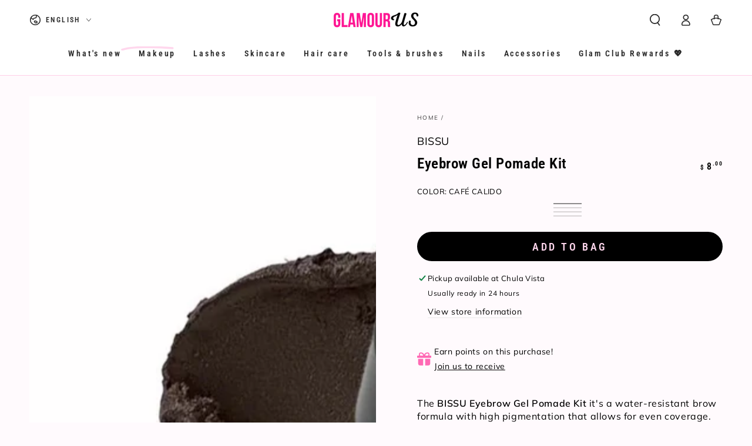

--- FILE ---
content_type: text/html; charset=utf-8
request_url: https://glamourusus.com/products/eyebrow-gel-pomade-kit
body_size: 82429
content:
<!doctype html>
<html class="no-js" lang="en">
  <head>

<!-- Google Tag Manager -->
<script async crossorigin fetchpriority="high" src="/cdn/shopifycloud/importmap-polyfill/es-modules-shim.2.4.0.js"></script>
<script>(function(w,d,s,l,i){w[l]=w[l]||[];w[l].push({'gtm.start':
new Date().getTime(),event:'gtm.js'});var f=d.getElementsByTagName(s)[0],
j=d.createElement(s),dl=l!='dataLayer'?'&l='+l:'';j.async=true;j.src=
'https://www.googletagmanager.com/gtm.js?id='+i+dl;f.parentNode.insertBefore(j,f);
})(window,document,'script','dataLayer','GTM-PN8PG5G');</script>
<!-- End Google Tag Manager -->

    <meta charset="utf-8">
    <meta http-equiv="X-UA-Compatible" content="IE=edge">
    <meta name="viewport" content="width=device-width,initial-scale=1">
    <meta name="theme-color" content="">
    <link rel="canonical" href="https://glamourusus.com/products/eyebrow-gel-pomade-kit">
    <link rel="preconnect" href="https://cdn.shopify.com" crossorigin><link rel="icon" type="image/png" href="//glamourusus.com/cdn/shop/files/glamour_us_glamourus_favicon_8.png?crop=center&height=32&v=1613728962&width=32"><link rel="preconnect" href="https://fonts.shopifycdn.com" crossorigin><title>
      BISSU Eyebrow Gel Pomade Kit | Glamour Us</title><meta name="description" content="Shop the best Affordable BISSU Eyebrow Gel Pomade Kit at Glamour Us. Free Shipping Offers &amp; Free Store Pickup Available. Join Glam Club Rewards To Earn Points. Your go-to makeup, skincare and beauty supply store for glamorous and budget-friendly Latina &amp; Mexican products and more! Shop local at our Chula Vista, San Diego store near you.">

<meta property="og:site_name" content="Glamour Us">
<meta property="og:url" content="https://glamourusus.com/products/eyebrow-gel-pomade-kit">
<meta property="og:title" content="BISSU Eyebrow Gel Pomade Kit | Glamour Us">
<meta property="og:type" content="product">
<meta property="og:description" content="Shop the best Affordable BISSU Eyebrow Gel Pomade Kit at Glamour Us. Free Shipping Offers &amp; Free Store Pickup Available. Join Glam Club Rewards To Earn Points. Your go-to makeup, skincare and beauty supply store for glamorous and budget-friendly Latina &amp; Mexican products and more! Shop local at our Chula Vista, San Diego store near you."><meta property="og:image" content="http://glamourusus.com/cdn/shop/files/glamour-us-bissu-eyebrow-gel-pomade-kit-makeup-cafe-calido-egp01-206526.jpg?v=1711400255">
  <meta property="og:image:secure_url" content="https://glamourusus.com/cdn/shop/files/glamour-us-bissu-eyebrow-gel-pomade-kit-makeup-cafe-calido-egp01-206526.jpg?v=1711400255">
  <meta property="og:image:width" content="951">
  <meta property="og:image:height" content="948"><meta property="og:price:amount" content="8.00">
  <meta property="og:price:currency" content="USD"><meta name="twitter:card" content="summary_large_image">
<meta name="twitter:title" content="BISSU Eyebrow Gel Pomade Kit | Glamour Us">
<meta name="twitter:description" content="Shop the best Affordable BISSU Eyebrow Gel Pomade Kit at Glamour Us. Free Shipping Offers &amp; Free Store Pickup Available. Join Glam Club Rewards To Earn Points. Your go-to makeup, skincare and beauty supply store for glamorous and budget-friendly Latina &amp; Mexican products and more! Shop local at our Chula Vista, San Diego store near you.">


    <script type="importmap">
      {
        "imports": {
          "mdl-scrollsnap": "//glamourusus.com/cdn/shop/t/112/assets/scrollsnap.js?v=170600829773392310311765915819",
          "timeline-component": "//glamourusus.com/cdn/shop/t/112/assets/timeline-component.js?v=25828140184624228211765915836",
          "comparison-table-component": "//glamourusus.com/cdn/shop/t/112/assets/comparison-table-component.js?v=76363157117044982441765915796",
          "dual-scroll-component": "//glamourusus.com/cdn/shop/t/112/assets/section-dual-scroll.js?v=39769671162716719941765915824"
        }
      }
    </script>

    <script type="text/javascript">

  document.addEventListener("DOMContentLoaded", function () {
    let elements = document.querySelectorAll('[href*="#accessibility-toolkit"]');
    elements.forEach(element => {
      element.addEventListener("click", function (event) {
        acaClick(event);
      });
    });
  });

  function acaClick(event) {
    event.preventDefault();

    let classList = top.document.querySelector(".aca_card").classList;
    let acaLink = top.document.querySelector(".aca_ui_container");
    acaLink.style.display = acaLink.style.display == "block" ? "none" : "block";
    setTimeout(() => classList.remove("DisplayNone"), 20);
  }
</script>



    <script src="//glamourusus.com/cdn/shop/t/112/assets/vendor-v4.js" defer="defer"></script>
    <script src="//glamourusus.com/cdn/shop/t/112/assets/pubsub.js?v=64530984355039965911765915818" defer="defer"></script>
    <script src="//glamourusus.com/cdn/shop/t/112/assets/global.js?v=82582526768409861631765915813" defer="defer"></script>
    <script src="//glamourusus.com/cdn/shop/t/112/assets/modules-basis.js?v=7117348240208911571765915814" defer="defer"></script>

    <script>window.performance && window.performance.mark && window.performance.mark('shopify.content_for_header.start');</script><meta id="shopify-digital-wallet" name="shopify-digital-wallet" content="/38190219402/digital_wallets/dialog">
<meta name="shopify-checkout-api-token" content="06396427d9d7a6aeeed51574b839e398">
<meta id="in-context-paypal-metadata" data-shop-id="38190219402" data-venmo-supported="false" data-environment="production" data-locale="en_US" data-paypal-v4="true" data-currency="USD">
<link rel="alternate" hreflang="x-default" href="https://glamourusus.com/products/eyebrow-gel-pomade-kit">
<link rel="alternate" hreflang="en" href="https://glamourusus.com/products/eyebrow-gel-pomade-kit">
<link rel="alternate" hreflang="es" href="https://glamourusus.com/es/products/eyebrow-gel-pomade-kit">
<link rel="alternate" type="application/json+oembed" href="https://glamourusus.com/products/eyebrow-gel-pomade-kit.oembed">
<script async="async" src="/checkouts/internal/preloads.js?locale=en-US"></script>
<link rel="preconnect" href="https://shop.app" crossorigin="anonymous">
<script async="async" src="https://shop.app/checkouts/internal/preloads.js?locale=en-US&shop_id=38190219402" crossorigin="anonymous"></script>
<script id="apple-pay-shop-capabilities" type="application/json">{"shopId":38190219402,"countryCode":"US","currencyCode":"USD","merchantCapabilities":["supports3DS"],"merchantId":"gid:\/\/shopify\/Shop\/38190219402","merchantName":"Glamour Us","requiredBillingContactFields":["postalAddress","email","phone"],"requiredShippingContactFields":["postalAddress","email","phone"],"shippingType":"shipping","supportedNetworks":["visa","masterCard","amex","discover","elo","jcb"],"total":{"type":"pending","label":"Glamour Us","amount":"1.00"},"shopifyPaymentsEnabled":true,"supportsSubscriptions":true}</script>
<script id="shopify-features" type="application/json">{"accessToken":"06396427d9d7a6aeeed51574b839e398","betas":["rich-media-storefront-analytics"],"domain":"glamourusus.com","predictiveSearch":true,"shopId":38190219402,"locale":"en"}</script>
<script>var Shopify = Shopify || {};
Shopify.shop = "glamour-us-vip.myshopify.com";
Shopify.locale = "en";
Shopify.currency = {"active":"USD","rate":"1.0"};
Shopify.country = "US";
Shopify.theme = {"name":"Be Yours: 8.5.0","id":149818278026,"schema_name":"Be Yours","schema_version":"8.5.0","theme_store_id":1399,"role":"main"};
Shopify.theme.handle = "null";
Shopify.theme.style = {"id":null,"handle":null};
Shopify.cdnHost = "glamourusus.com/cdn";
Shopify.routes = Shopify.routes || {};
Shopify.routes.root = "/";</script>
<script type="module">!function(o){(o.Shopify=o.Shopify||{}).modules=!0}(window);</script>
<script>!function(o){function n(){var o=[];function n(){o.push(Array.prototype.slice.apply(arguments))}return n.q=o,n}var t=o.Shopify=o.Shopify||{};t.loadFeatures=n(),t.autoloadFeatures=n()}(window);</script>
<script>
  window.ShopifyPay = window.ShopifyPay || {};
  window.ShopifyPay.apiHost = "shop.app\/pay";
  window.ShopifyPay.redirectState = null;
</script>
<script id="shop-js-analytics" type="application/json">{"pageType":"product"}</script>
<script defer="defer" async type="module" src="//glamourusus.com/cdn/shopifycloud/shop-js/modules/v2/client.init-shop-cart-sync_BApSsMSl.en.esm.js"></script>
<script defer="defer" async type="module" src="//glamourusus.com/cdn/shopifycloud/shop-js/modules/v2/chunk.common_CBoos6YZ.esm.js"></script>
<script type="module">
  await import("//glamourusus.com/cdn/shopifycloud/shop-js/modules/v2/client.init-shop-cart-sync_BApSsMSl.en.esm.js");
await import("//glamourusus.com/cdn/shopifycloud/shop-js/modules/v2/chunk.common_CBoos6YZ.esm.js");

  window.Shopify.SignInWithShop?.initShopCartSync?.({"fedCMEnabled":true,"windoidEnabled":true});

</script>
<script>
  window.Shopify = window.Shopify || {};
  if (!window.Shopify.featureAssets) window.Shopify.featureAssets = {};
  window.Shopify.featureAssets['shop-js'] = {"shop-cart-sync":["modules/v2/client.shop-cart-sync_DJczDl9f.en.esm.js","modules/v2/chunk.common_CBoos6YZ.esm.js"],"init-fed-cm":["modules/v2/client.init-fed-cm_BzwGC0Wi.en.esm.js","modules/v2/chunk.common_CBoos6YZ.esm.js"],"init-windoid":["modules/v2/client.init-windoid_BS26ThXS.en.esm.js","modules/v2/chunk.common_CBoos6YZ.esm.js"],"shop-cash-offers":["modules/v2/client.shop-cash-offers_DthCPNIO.en.esm.js","modules/v2/chunk.common_CBoos6YZ.esm.js","modules/v2/chunk.modal_Bu1hFZFC.esm.js"],"shop-button":["modules/v2/client.shop-button_D_JX508o.en.esm.js","modules/v2/chunk.common_CBoos6YZ.esm.js"],"init-shop-email-lookup-coordinator":["modules/v2/client.init-shop-email-lookup-coordinator_DFwWcvrS.en.esm.js","modules/v2/chunk.common_CBoos6YZ.esm.js"],"shop-toast-manager":["modules/v2/client.shop-toast-manager_tEhgP2F9.en.esm.js","modules/v2/chunk.common_CBoos6YZ.esm.js"],"shop-login-button":["modules/v2/client.shop-login-button_DwLgFT0K.en.esm.js","modules/v2/chunk.common_CBoos6YZ.esm.js","modules/v2/chunk.modal_Bu1hFZFC.esm.js"],"avatar":["modules/v2/client.avatar_BTnouDA3.en.esm.js"],"init-shop-cart-sync":["modules/v2/client.init-shop-cart-sync_BApSsMSl.en.esm.js","modules/v2/chunk.common_CBoos6YZ.esm.js"],"pay-button":["modules/v2/client.pay-button_BuNmcIr_.en.esm.js","modules/v2/chunk.common_CBoos6YZ.esm.js"],"init-shop-for-new-customer-accounts":["modules/v2/client.init-shop-for-new-customer-accounts_DrjXSI53.en.esm.js","modules/v2/client.shop-login-button_DwLgFT0K.en.esm.js","modules/v2/chunk.common_CBoos6YZ.esm.js","modules/v2/chunk.modal_Bu1hFZFC.esm.js"],"init-customer-accounts-sign-up":["modules/v2/client.init-customer-accounts-sign-up_TlVCiykN.en.esm.js","modules/v2/client.shop-login-button_DwLgFT0K.en.esm.js","modules/v2/chunk.common_CBoos6YZ.esm.js","modules/v2/chunk.modal_Bu1hFZFC.esm.js"],"shop-follow-button":["modules/v2/client.shop-follow-button_C5D3XtBb.en.esm.js","modules/v2/chunk.common_CBoos6YZ.esm.js","modules/v2/chunk.modal_Bu1hFZFC.esm.js"],"checkout-modal":["modules/v2/client.checkout-modal_8TC_1FUY.en.esm.js","modules/v2/chunk.common_CBoos6YZ.esm.js","modules/v2/chunk.modal_Bu1hFZFC.esm.js"],"init-customer-accounts":["modules/v2/client.init-customer-accounts_C0Oh2ljF.en.esm.js","modules/v2/client.shop-login-button_DwLgFT0K.en.esm.js","modules/v2/chunk.common_CBoos6YZ.esm.js","modules/v2/chunk.modal_Bu1hFZFC.esm.js"],"lead-capture":["modules/v2/client.lead-capture_Cq0gfm7I.en.esm.js","modules/v2/chunk.common_CBoos6YZ.esm.js","modules/v2/chunk.modal_Bu1hFZFC.esm.js"],"shop-login":["modules/v2/client.shop-login_BmtnoEUo.en.esm.js","modules/v2/chunk.common_CBoos6YZ.esm.js","modules/v2/chunk.modal_Bu1hFZFC.esm.js"],"payment-terms":["modules/v2/client.payment-terms_BHOWV7U_.en.esm.js","modules/v2/chunk.common_CBoos6YZ.esm.js","modules/v2/chunk.modal_Bu1hFZFC.esm.js"]};
</script>
<script>(function() {
  var isLoaded = false;
  function asyncLoad() {
    if (isLoaded) return;
    isLoaded = true;
    var urls = ["\/\/cdn.shopify.com\/proxy\/7bc9f413456b50f4f727914a5c5356fbe4fed97093f09ed65ac7c8c2bfddc359\/bingshoppingtool-t2app-prod.trafficmanager.net\/uet\/tracking_script?shop=glamour-us-vip.myshopify.com\u0026sp-cache-control=cHVibGljLCBtYXgtYWdlPTkwMA","https:\/\/joy.avada.io\/scripttag\/avada-joy-tracking.min.js?shop=glamour-us-vip.myshopify.com"];
    for (var i = 0; i < urls.length; i++) {
      var s = document.createElement('script');
      s.type = 'text/javascript';
      s.async = true;
      s.src = urls[i];
      var x = document.getElementsByTagName('script')[0];
      x.parentNode.insertBefore(s, x);
    }
  };
  if(window.attachEvent) {
    window.attachEvent('onload', asyncLoad);
  } else {
    window.addEventListener('load', asyncLoad, false);
  }
})();</script>
<script id="__st">var __st={"a":38190219402,"offset":-28800,"reqid":"d497d1d5-9425-4ab8-bb31-69e7d4dbe09d-1768863058","pageurl":"glamourusus.com\/products\/eyebrow-gel-pomade-kit","u":"f945e720834f","p":"product","rtyp":"product","rid":7939108176010};</script>
<script>window.ShopifyPaypalV4VisibilityTracking = true;</script>
<script id="captcha-bootstrap">!function(){'use strict';const t='contact',e='account',n='new_comment',o=[[t,t],['blogs',n],['comments',n],[t,'customer']],c=[[e,'customer_login'],[e,'guest_login'],[e,'recover_customer_password'],[e,'create_customer']],r=t=>t.map((([t,e])=>`form[action*='/${t}']:not([data-nocaptcha='true']) input[name='form_type'][value='${e}']`)).join(','),a=t=>()=>t?[...document.querySelectorAll(t)].map((t=>t.form)):[];function s(){const t=[...o],e=r(t);return a(e)}const i='password',u='form_key',d=['recaptcha-v3-token','g-recaptcha-response','h-captcha-response',i],f=()=>{try{return window.sessionStorage}catch{return}},m='__shopify_v',_=t=>t.elements[u];function p(t,e,n=!1){try{const o=window.sessionStorage,c=JSON.parse(o.getItem(e)),{data:r}=function(t){const{data:e,action:n}=t;return t[m]||n?{data:e,action:n}:{data:t,action:n}}(c);for(const[e,n]of Object.entries(r))t.elements[e]&&(t.elements[e].value=n);n&&o.removeItem(e)}catch(o){console.error('form repopulation failed',{error:o})}}const l='form_type',E='cptcha';function T(t){t.dataset[E]=!0}const w=window,h=w.document,L='Shopify',v='ce_forms',y='captcha';let A=!1;((t,e)=>{const n=(g='f06e6c50-85a8-45c8-87d0-21a2b65856fe',I='https://cdn.shopify.com/shopifycloud/storefront-forms-hcaptcha/ce_storefront_forms_captcha_hcaptcha.v1.5.2.iife.js',D={infoText:'Protected by hCaptcha',privacyText:'Privacy',termsText:'Terms'},(t,e,n)=>{const o=w[L][v],c=o.bindForm;if(c)return c(t,g,e,D).then(n);var r;o.q.push([[t,g,e,D],n]),r=I,A||(h.body.append(Object.assign(h.createElement('script'),{id:'captcha-provider',async:!0,src:r})),A=!0)});var g,I,D;w[L]=w[L]||{},w[L][v]=w[L][v]||{},w[L][v].q=[],w[L][y]=w[L][y]||{},w[L][y].protect=function(t,e){n(t,void 0,e),T(t)},Object.freeze(w[L][y]),function(t,e,n,w,h,L){const[v,y,A,g]=function(t,e,n){const i=e?o:[],u=t?c:[],d=[...i,...u],f=r(d),m=r(i),_=r(d.filter((([t,e])=>n.includes(e))));return[a(f),a(m),a(_),s()]}(w,h,L),I=t=>{const e=t.target;return e instanceof HTMLFormElement?e:e&&e.form},D=t=>v().includes(t);t.addEventListener('submit',(t=>{const e=I(t);if(!e)return;const n=D(e)&&!e.dataset.hcaptchaBound&&!e.dataset.recaptchaBound,o=_(e),c=g().includes(e)&&(!o||!o.value);(n||c)&&t.preventDefault(),c&&!n&&(function(t){try{if(!f())return;!function(t){const e=f();if(!e)return;const n=_(t);if(!n)return;const o=n.value;o&&e.removeItem(o)}(t);const e=Array.from(Array(32),(()=>Math.random().toString(36)[2])).join('');!function(t,e){_(t)||t.append(Object.assign(document.createElement('input'),{type:'hidden',name:u})),t.elements[u].value=e}(t,e),function(t,e){const n=f();if(!n)return;const o=[...t.querySelectorAll(`input[type='${i}']`)].map((({name:t})=>t)),c=[...d,...o],r={};for(const[a,s]of new FormData(t).entries())c.includes(a)||(r[a]=s);n.setItem(e,JSON.stringify({[m]:1,action:t.action,data:r}))}(t,e)}catch(e){console.error('failed to persist form',e)}}(e),e.submit())}));const S=(t,e)=>{t&&!t.dataset[E]&&(n(t,e.some((e=>e===t))),T(t))};for(const o of['focusin','change'])t.addEventListener(o,(t=>{const e=I(t);D(e)&&S(e,y())}));const B=e.get('form_key'),M=e.get(l),P=B&&M;t.addEventListener('DOMContentLoaded',(()=>{const t=y();if(P)for(const e of t)e.elements[l].value===M&&p(e,B);[...new Set([...A(),...v().filter((t=>'true'===t.dataset.shopifyCaptcha))])].forEach((e=>S(e,t)))}))}(h,new URLSearchParams(w.location.search),n,t,e,['guest_login'])})(!0,!0)}();</script>
<script integrity="sha256-4kQ18oKyAcykRKYeNunJcIwy7WH5gtpwJnB7kiuLZ1E=" data-source-attribution="shopify.loadfeatures" defer="defer" src="//glamourusus.com/cdn/shopifycloud/storefront/assets/storefront/load_feature-a0a9edcb.js" crossorigin="anonymous"></script>
<script crossorigin="anonymous" defer="defer" src="//glamourusus.com/cdn/shopifycloud/storefront/assets/shopify_pay/storefront-65b4c6d7.js?v=20250812"></script>
<script data-source-attribution="shopify.dynamic_checkout.dynamic.init">var Shopify=Shopify||{};Shopify.PaymentButton=Shopify.PaymentButton||{isStorefrontPortableWallets:!0,init:function(){window.Shopify.PaymentButton.init=function(){};var t=document.createElement("script");t.src="https://glamourusus.com/cdn/shopifycloud/portable-wallets/latest/portable-wallets.en.js",t.type="module",document.head.appendChild(t)}};
</script>
<script data-source-attribution="shopify.dynamic_checkout.buyer_consent">
  function portableWalletsHideBuyerConsent(e){var t=document.getElementById("shopify-buyer-consent"),n=document.getElementById("shopify-subscription-policy-button");t&&n&&(t.classList.add("hidden"),t.setAttribute("aria-hidden","true"),n.removeEventListener("click",e))}function portableWalletsShowBuyerConsent(e){var t=document.getElementById("shopify-buyer-consent"),n=document.getElementById("shopify-subscription-policy-button");t&&n&&(t.classList.remove("hidden"),t.removeAttribute("aria-hidden"),n.addEventListener("click",e))}window.Shopify?.PaymentButton&&(window.Shopify.PaymentButton.hideBuyerConsent=portableWalletsHideBuyerConsent,window.Shopify.PaymentButton.showBuyerConsent=portableWalletsShowBuyerConsent);
</script>
<script data-source-attribution="shopify.dynamic_checkout.cart.bootstrap">document.addEventListener("DOMContentLoaded",(function(){function t(){return document.querySelector("shopify-accelerated-checkout-cart, shopify-accelerated-checkout")}if(t())Shopify.PaymentButton.init();else{new MutationObserver((function(e,n){t()&&(Shopify.PaymentButton.init(),n.disconnect())})).observe(document.body,{childList:!0,subtree:!0})}}));
</script>
<link id="shopify-accelerated-checkout-styles" rel="stylesheet" media="screen" href="https://glamourusus.com/cdn/shopifycloud/portable-wallets/latest/accelerated-checkout-backwards-compat.css" crossorigin="anonymous">
<style id="shopify-accelerated-checkout-cart">
        #shopify-buyer-consent {
  margin-top: 1em;
  display: inline-block;
  width: 100%;
}

#shopify-buyer-consent.hidden {
  display: none;
}

#shopify-subscription-policy-button {
  background: none;
  border: none;
  padding: 0;
  text-decoration: underline;
  font-size: inherit;
  cursor: pointer;
}

#shopify-subscription-policy-button::before {
  box-shadow: none;
}

      </style>
<script id="sections-script" data-sections="header" defer="defer" src="//glamourusus.com/cdn/shop/t/112/compiled_assets/scripts.js?v=17411"></script>
<script>window.performance && window.performance.mark && window.performance.mark('shopify.content_for_header.end');</script><style data-shopify>@font-face {
  font-family: Muli;
  font-weight: 400;
  font-style: normal;
  font-display: swap;
  src: url("//glamourusus.com/cdn/fonts/muli/muli_n4.e949947cfff05efcc994b2e2db40359a04fa9a92.woff2") format("woff2"),
       url("//glamourusus.com/cdn/fonts/muli/muli_n4.35355e4a0c27c9bc94d9af3f9bcb586d8229277a.woff") format("woff");
}

  @font-face {
  font-family: Muli;
  font-weight: 600;
  font-style: normal;
  font-display: swap;
  src: url("//glamourusus.com/cdn/fonts/muli/muli_n6.cc1d2d4222c93c9ee9f6de4489226d2e1332d85b.woff2") format("woff2"),
       url("//glamourusus.com/cdn/fonts/muli/muli_n6.2bb79714f197c09d3f5905925734a3f1166d5d27.woff") format("woff");
}

  @font-face {
  font-family: Muli;
  font-weight: 400;
  font-style: italic;
  font-display: swap;
  src: url("//glamourusus.com/cdn/fonts/muli/muli_i4.c0a1ea800bab5884ab82e4eb25a6bd25121bd08c.woff2") format("woff2"),
       url("//glamourusus.com/cdn/fonts/muli/muli_i4.a6c39b1b31d876de7f99b3646461aa87120de6ed.woff") format("woff");
}

  @font-face {
  font-family: Muli;
  font-weight: 600;
  font-style: italic;
  font-display: swap;
  src: url("//glamourusus.com/cdn/fonts/muli/muli_i6.8f2d01d188d44c7a6149f7e8d2688f96baea5098.woff2") format("woff2"),
       url("//glamourusus.com/cdn/fonts/muli/muli_i6.be105ddc6534276d93778a9b02f60679ab15f9e1.woff") format("woff");
}

  @font-face {
  font-family: "Roboto Condensed";
  font-weight: 600;
  font-style: normal;
  font-display: swap;
  src: url("//glamourusus.com/cdn/fonts/roboto_condensed/robotocondensed_n6.c516dc992de767fe135f0d2baded23e033d4e3ea.woff2") format("woff2"),
       url("//glamourusus.com/cdn/fonts/roboto_condensed/robotocondensed_n6.881fbb9b185667f58f34ac71cbecd9f5ba6c3efe.woff") format("woff");
}

  @font-face {
  font-family: "Roboto Condensed";
  font-weight: 600;
  font-style: normal;
  font-display: swap;
  src: url("//glamourusus.com/cdn/fonts/roboto_condensed/robotocondensed_n6.c516dc992de767fe135f0d2baded23e033d4e3ea.woff2") format("woff2"),
       url("//glamourusus.com/cdn/fonts/roboto_condensed/robotocondensed_n6.881fbb9b185667f58f34ac71cbecd9f5ba6c3efe.woff") format("woff");
}


  :root {
    --font-body-family: Muli, sans-serif;
    --font-body-style: normal;
    --font-body-weight: 400;

    --font-heading-family: "Roboto Condensed", sans-serif;
    --font-heading-style: normal;
    --font-heading-weight: 600;

    --font-body-scale: 1.0;
    --font-heading-scale: 0.9;

    --font-navigation-family: var(--font-heading-family);
    --font-navigation-size: 14px;
    --font-navigation-weight: var(--font-heading-weight);
    --font-button-family: var(--font-heading-family);
    --font-button-size: 16px;
    --font-button-baseline: 0.2rem;
    --font-price-family: var(--font-heading-family);
    --font-price-scale: var(--font-heading-scale);

    --color-base-text: 0, 0, 0;
    --color-base-background: 255, 250, 253;
    --color-base-solid-button-labels: 255, 215, 237;
    --color-base-outline-button-labels: 0, 0, 0;
    --color-base-accent: 0, 0, 0;
    --color-base-heading: 0, 0, 0;
    --color-base-border: 233, 233, 233;
    --color-placeholder: 255, 250, 253;
    --color-overlay: 255, 215, 237;
    --color-keyboard-focus: 255, 105, 180;
    --color-shadow: 255, 215, 237;
    --shadow-opacity: 1;

    --color-background-dark: 255, 209, 237;
    --color-price: #000000;
    --color-sale-price: #ff69b4;
    --color-sale-badge-background: #ff69b4;
    --color-reviews: #ffa2d6;
    --color-critical: #d72c0d;
    --color-success: #008060;
    --color-highlight: 255, 215, 237;

    --payment-terms-background-color: #fffafd;
    --page-width: 160rem;
    --page-width-margin: 0rem;

    --card-color-scheme: var(--color-placeholder);
    --card-text-alignment: left;
    --card-flex-alignment: flex-left;
    --card-image-padding: 0px;
    --card-border-width: 1px;
    --card-radius: 40px;
    --card-shadow-horizontal-offset: 0px;
    --card-shadow-vertical-offset: 0px;
    
    --button-radius: 40px;
    --button-border-width: 2px;
    --button-shadow-horizontal-offset: 0px;
    --button-shadow-vertical-offset: 0px;

    --spacing-sections-desktop: 0px;
    --spacing-sections-mobile: 0px;

    --gradient-free-ship-progress: linear-gradient(127deg, rgba(255, 215, 237, 1) 11%, rgba(255, 70, 199, 1) 81%);
    --gradient-free-ship-complete: linear-gradient(325deg, #049cff 0, #35ee7a 100%);

    --plabel-price-tag-color: #000000;
    --plabel-price-tag-background: #d1d5db;
    --plabel-price-tag-height: 2.5rem;

    --swatch-outline-color: #f4f6f8;--text-8xl: 6.0rem;
    --text-6xl: 3.75rem;
    --text-5xl: 3.0rem;
    --text-4xl: 2.25rem;
    --text-3xl: 1.875rem;
    --text-2xl: 1.5rem;
    --text-xl: 1.25rem;
    --text-lg: 1.125rem;
    --text-base: 1.0rem;
    --text-2sm: 0.8125rem;
    --text-sm: 0.875rem;
    --text-xs: 0.75rem;
    --text-3xs: 0.625rem;

    --fluid-sm-to-base: clamp(var(--text-sm), 0.8115rem + 0.1587vw, var(--text-base));
    --fluid-sm-to-lg: clamp(var(--text-sm), 0.748rem + 0.3174vw, var(--text-lg));
    --fluid-base-to-xl: clamp(var(--text-base), 0.873rem + 0.3175vw, var(--text-xl));
    --fluid-base-to-2xl: clamp(var(--text-base), 0.746rem + 0.6349vw, var(--text-2xl));
    --fluid-lg-to-2xl: clamp(var(--text-lg), 0.9722rem + 0.4444vw, var(--text-2xl));
    --fluid-xl-to-3xl: clamp(var(--text-xl), 0.4966rem + 1.1818vw, var(--text-3xl));

    --tw-translate-x: 0;
    --tw-translate-y: 0;
    --tw-rotate: 0;
    --tw-skew-x: 0;
    --tw-skew-y: 0;
    --tw-scale-x: 1;
    --tw-scale-y: 1;

    --font-normal: 400;
    --font-medium: 500;
    --font-bold: 700;

    --sp-0d5: 0.125rem;
    --sp-1: 0.25rem;
    --sp-1d5: 0.375rem;
    --sp-2: 0.5rem;
    --sp-2d5: 0.625rem;
    --sp-3: 0.75rem;
    --sp-3d5: 0.875rem;
    --sp-4: 1rem;
    --sp-4d5: 1.125rem;
    --sp-5: 1.25rem;
    --sp-5d5: 1.375rem;
    --sp-6: 1.5rem;
    --sp-6d5: 1.625rem;
    --sp-7: 1.75rem;
    --sp-7d5: 1.875rem;
    --sp-8: 2rem;
    --sp-9: 2.25rem;
    --sp-10: 2.5rem;
    --sp-12: 3rem;
    --sp-14: 3.5rem;
  }

  *,
  *::before,
  *::after {
    box-sizing: inherit;
  }

  html {
    box-sizing: border-box;
    font-size: calc(var(--font-body-scale) * 62.5%);
    height: 100%;
  }

  body {
    min-height: 100%;
    margin: 0;
    font-size: 1.5rem;
    letter-spacing: 0.06rem;
    line-height: calc(1 + 0.8 / var(--font-body-scale));
    font-family: var(--font-body-family);
    font-style: var(--font-body-style);
    font-weight: var(--font-body-weight);
  }

  @media screen and (min-width: 750px) {
    body {
      font-size: 1.6rem;
    }
  }</style><link href="//glamourusus.com/cdn/shop/t/112/assets/base.css?v=56154053777866764741765915794" rel="stylesheet" type="text/css" media="all" /><link rel="stylesheet" href="//glamourusus.com/cdn/shop/t/112/assets/apps.css?v=58555770612562691921765915793" media="print" fetchpriority="low" onload="this.media='all'">

    <link
        rel="preload"
        as="font"
        href="//glamourusus.com/cdn/fonts/muli/muli_n4.e949947cfff05efcc994b2e2db40359a04fa9a92.woff2"
        type="font/woff2"
        crossorigin
      ><link
        rel="preload"
        as="font"
        href="//glamourusus.com/cdn/fonts/roboto_condensed/robotocondensed_n6.c516dc992de767fe135f0d2baded23e033d4e3ea.woff2"
        type="font/woff2"
        crossorigin
      ><link rel="stylesheet" href="//glamourusus.com/cdn/shop/t/112/assets/component-predictive-search.css?v=94320327991181004901765915804" media="print" onload="this.media='all'"><link rel="stylesheet" href="//glamourusus.com/cdn/shop/t/112/assets/component-color-swatches.css?v=147375175252346861151765915798" media="print" onload="this.media='all'"><script>
  document.documentElement.classList.replace('no-js', 'js');

  window.theme = window.theme || {};

  theme.routes = {
    root_url: '/',
    cart_url: '/cart',
    cart_add_url: '/cart/add',
    cart_change_url: '/cart/change',
    cart_update_url: '/cart/update',
    search_url: '/search',
    predictive_search_url: '/search/suggest'
  };

  theme.cartStrings = {
    error: `There was an error while updating your bag. Please try again.`,
    quantityError: `You can only add [quantity] of this item to your bag.`
  };
  
  theme.discountStrings = {
    error: "Discount code cannot be applied to your cart",
    shippingError: "Shipping discounts are shown at checkout after adding an address"
  };

  theme.variantStrings = {
    addToCart: `Add to bag`,
    soldOut: `Coming soon`,
    unavailable: `Unavailable`,
    preOrder: `Pre-order`
  };

  theme.accessibilityStrings = {
    imageAvailable: `Image [index] is now available in gallery view`,
    shareSuccess: `Link copied to clipboard!`,
    fillInAllLineItemPropertyRequiredFields: `Please fill in all required fields`
  }

  theme.dateStrings = {
    d: `D`,
    day: `Day`,
    days: `Days`,
    hour: `Hour`,
    hours: `Hours`,
    minute: `Min`,
    minutes: `Mins`,
    second: `Sec`,
    seconds: `Secs`
  };theme.shopSettings = {
    moneyFormat: "${{amount}}",
    isoCode: "USD",
    cartDrawer: true,
    currencyCode: false,
    giftwrapRate: 'product'
  };

  theme.settings = {
    themeName: 'Be Yours',
    themeVersion: '8.5.0',
    agencyId: ''
  };

  /*! (c) Andrea Giammarchi @webreflection ISC */
  !function(){"use strict";var e=function(e,t){var n=function(e){for(var t=0,n=e.length;t<n;t++)r(e[t])},r=function(e){var t=e.target,n=e.attributeName,r=e.oldValue;t.attributeChangedCallback(n,r,t.getAttribute(n))};return function(o,a){var l=o.constructor.observedAttributes;return l&&e(a).then((function(){new t(n).observe(o,{attributes:!0,attributeOldValue:!0,attributeFilter:l});for(var e=0,a=l.length;e<a;e++)o.hasAttribute(l[e])&&r({target:o,attributeName:l[e],oldValue:null})})),o}};function t(e,t){(null==t||t>e.length)&&(t=e.length);for(var n=0,r=new Array(t);n<t;n++)r[n]=e[n];return r}function n(e,n){var r="undefined"!=typeof Symbol&&e[Symbol.iterator]||e["@@iterator"];if(!r){if(Array.isArray(e)||(r=function(e,n){if(e){if("string"==typeof e)return t(e,n);var r=Object.prototype.toString.call(e).slice(8,-1);return"Object"===r&&e.constructor&&(r=e.constructor.name),"Map"===r||"Set"===r?Array.from(e):"Arguments"===r||/^(?:Ui|I)nt(?:8|16|32)(?:Clamped)?Array$/.test(r)?t(e,n):void 0}}(e))||n&&e&&"number"==typeof e.length){r&&(e=r);var o=0,a=function(){};return{s:a,n:function(){return o>=e.length?{done:!0}:{done:!1,value:e[o++]}},e:function(e){throw e},f:a}}throw new TypeError("Invalid attempt to iterate non-iterable instance.\nIn order to be iterable, non-array objects must have a [Symbol.iterator]() method.")}var l,i=!0,u=!1;return{s:function(){r=r.call(e)},n:function(){var e=r.next();return i=e.done,e},e:function(e){u=!0,l=e},f:function(){try{i||null==r.return||r.return()}finally{if(u)throw l}}}}
  /*! (c) Andrea Giammarchi - ISC */var r=!0,o=!1,a="querySelectorAll",l="querySelectorAll",i=self,u=i.document,c=i.Element,s=i.MutationObserver,f=i.Set,d=i.WeakMap,h=function(e){return l in e},v=[].filter,g=function(e){var t=new d,i=function(n,r){var o;if(r)for(var a,l=function(e){return e.matches||e.webkitMatchesSelector||e.msMatchesSelector}(n),i=0,u=p.length;i<u;i++)l.call(n,a=p[i])&&(t.has(n)||t.set(n,new f),(o=t.get(n)).has(a)||(o.add(a),e.handle(n,r,a)));else t.has(n)&&(o=t.get(n),t.delete(n),o.forEach((function(t){e.handle(n,r,t)})))},g=function(e){for(var t=!(arguments.length>1&&void 0!==arguments[1])||arguments[1],n=0,r=e.length;n<r;n++)i(e[n],t)},p=e.query,y=e.root||u,m=function(e){var t=arguments.length>1&&void 0!==arguments[1]?arguments[1]:document,l=arguments.length>2&&void 0!==arguments[2]?arguments[2]:MutationObserver,i=arguments.length>3&&void 0!==arguments[3]?arguments[3]:["*"],u=function t(o,l,i,u,c,s){var f,d=n(o);try{for(d.s();!(f=d.n()).done;){var h=f.value;(s||a in h)&&(c?i.has(h)||(i.add(h),u.delete(h),e(h,c)):u.has(h)||(u.add(h),i.delete(h),e(h,c)),s||t(h[a](l),l,i,u,c,r))}}catch(e){d.e(e)}finally{d.f()}},c=new l((function(e){if(i.length){var t,a=i.join(","),l=new Set,c=new Set,s=n(e);try{for(s.s();!(t=s.n()).done;){var f=t.value,d=f.addedNodes,h=f.removedNodes;u(h,a,l,c,o,o),u(d,a,l,c,r,o)}}catch(e){s.e(e)}finally{s.f()}}})),s=c.observe;return(c.observe=function(e){return s.call(c,e,{subtree:r,childList:r})})(t),c}(i,y,s,p),b=c.prototype.attachShadow;return b&&(c.prototype.attachShadow=function(e){var t=b.call(this,e);return m.observe(t),t}),p.length&&g(y[l](p)),{drop:function(e){for(var n=0,r=e.length;n<r;n++)t.delete(e[n])},flush:function(){for(var e=m.takeRecords(),t=0,n=e.length;t<n;t++)g(v.call(e[t].removedNodes,h),!1),g(v.call(e[t].addedNodes,h),!0)},observer:m,parse:g}},p=self,y=p.document,m=p.Map,b=p.MutationObserver,w=p.Object,E=p.Set,S=p.WeakMap,A=p.Element,M=p.HTMLElement,O=p.Node,N=p.Error,C=p.TypeError,T=p.Reflect,q=w.defineProperty,I=w.keys,D=w.getOwnPropertyNames,L=w.setPrototypeOf,P=!self.customElements,k=function(e){for(var t=I(e),n=[],r=t.length,o=0;o<r;o++)n[o]=e[t[o]],delete e[t[o]];return function(){for(var o=0;o<r;o++)e[t[o]]=n[o]}};if(P){var x=function(){var e=this.constructor;if(!$.has(e))throw new C("Illegal constructor");var t=$.get(e);if(W)return z(W,t);var n=H.call(y,t);return z(L(n,e.prototype),t)},H=y.createElement,$=new m,_=new m,j=new m,R=new m,V=[],U=g({query:V,handle:function(e,t,n){var r=j.get(n);if(t&&!r.isPrototypeOf(e)){var o=k(e);W=L(e,r);try{new r.constructor}finally{W=null,o()}}var a="".concat(t?"":"dis","connectedCallback");a in r&&e[a]()}}).parse,W=null,F=function(e){if(!_.has(e)){var t,n=new Promise((function(e){t=e}));_.set(e,{$:n,_:t})}return _.get(e).$},z=e(F,b);q(self,"customElements",{configurable:!0,value:{define:function(e,t){if(R.has(e))throw new N('the name "'.concat(e,'" has already been used with this registry'));$.set(t,e),j.set(e,t.prototype),R.set(e,t),V.push(e),F(e).then((function(){U(y.querySelectorAll(e))})),_.get(e)._(t)},get:function(e){return R.get(e)},whenDefined:F}}),q(x.prototype=M.prototype,"constructor",{value:x}),q(self,"HTMLElement",{configurable:!0,value:x}),q(y,"createElement",{configurable:!0,value:function(e,t){var n=t&&t.is,r=n?R.get(n):R.get(e);return r?new r:H.call(y,e)}}),"isConnected"in O.prototype||q(O.prototype,"isConnected",{configurable:!0,get:function(){return!(this.ownerDocument.compareDocumentPosition(this)&this.DOCUMENT_POSITION_DISCONNECTED)}})}else if(P=!self.customElements.get("extends-li"))try{var B=function e(){return self.Reflect.construct(HTMLLIElement,[],e)};B.prototype=HTMLLIElement.prototype;var G="extends-li";self.customElements.define("extends-li",B,{extends:"li"}),P=y.createElement("li",{is:G}).outerHTML.indexOf(G)<0;var J=self.customElements,K=J.get,Q=J.whenDefined;q(self.customElements,"whenDefined",{configurable:!0,value:function(e){var t=this;return Q.call(this,e).then((function(n){return n||K.call(t,e)}))}})}catch(e){}if(P){var X=function(e){var t=ae.get(e);ve(t.querySelectorAll(this),e.isConnected)},Y=self.customElements,Z=y.createElement,ee=Y.define,te=Y.get,ne=Y.upgrade,re=T||{construct:function(e){return e.call(this)}},oe=re.construct,ae=new S,le=new E,ie=new m,ue=new m,ce=new m,se=new m,fe=[],de=[],he=function(e){return se.get(e)||te.call(Y,e)},ve=g({query:de,handle:function(e,t,n){var r=ce.get(n);if(t&&!r.isPrototypeOf(e)){var o=k(e);be=L(e,r);try{new r.constructor}finally{be=null,o()}}var a="".concat(t?"":"dis","connectedCallback");a in r&&e[a]()}}).parse,ge=g({query:fe,handle:function(e,t){ae.has(e)&&(t?le.add(e):le.delete(e),de.length&&X.call(de,e))}}).parse,pe=A.prototype.attachShadow;pe&&(A.prototype.attachShadow=function(e){var t=pe.call(this,e);return ae.set(this,t),t});var ye=function(e){if(!ue.has(e)){var t,n=new Promise((function(e){t=e}));ue.set(e,{$:n,_:t})}return ue.get(e).$},me=e(ye,b),be=null;D(self).filter((function(e){return/^HTML.*Element$/.test(e)})).forEach((function(e){var t=self[e];function n(){var e=this.constructor;if(!ie.has(e))throw new C("Illegal constructor");var n=ie.get(e),r=n.is,o=n.tag;if(r){if(be)return me(be,r);var a=Z.call(y,o);return a.setAttribute("is",r),me(L(a,e.prototype),r)}return oe.call(this,t,[],e)}q(n.prototype=t.prototype,"constructor",{value:n}),q(self,e,{value:n})})),q(y,"createElement",{configurable:!0,value:function(e,t){var n=t&&t.is;if(n){var r=se.get(n);if(r&&ie.get(r).tag===e)return new r}var o=Z.call(y,e);return n&&o.setAttribute("is",n),o}}),q(Y,"get",{configurable:!0,value:he}),q(Y,"whenDefined",{configurable:!0,value:ye}),q(Y,"upgrade",{configurable:!0,value:function(e){var t=e.getAttribute("is");if(t){var n=se.get(t);if(n)return void me(L(e,n.prototype),t)}ne.call(Y,e)}}),q(Y,"define",{configurable:!0,value:function(e,t,n){if(he(e))throw new N("'".concat(e,"' has already been defined as a custom element"));var r,o=n&&n.extends;ie.set(t,o?{is:e,tag:o}:{is:"",tag:e}),o?(r="".concat(o,'[is="').concat(e,'"]'),ce.set(r,t.prototype),se.set(e,t),de.push(r)):(ee.apply(Y,arguments),fe.push(r=e)),ye(e).then((function(){o?(ve(y.querySelectorAll(r)),le.forEach(X,[r])):ge(y.querySelectorAll(r))})),ue.get(e)._(t)}})}}();
</script>
<!-- BEGIN app block: shopify://apps/tinyseo/blocks/breadcrumbs-json-ld-embed/0605268f-f7c4-4e95-b560-e43df7d59ae4 --><script type="application/ld+json" id="tinyimg-breadcrumbs-json-ld">
      {
        "@context": "https://schema.org",
        "@type": "BreadcrumbList",
        "itemListElement": [
          {
            "@type": "ListItem",
            "position": 1,
            "item": {
              "@id": "https://glamourusus.com",
          "name": "Home"
        }
      }
      
        
        
      ,{
        "@type": "ListItem",
        "position": 2,
        "item": {
          "@id": "https://glamourusus.com/products/eyebrow-gel-pomade-kit",
          "name": "Eyebrow Gel Pomade Kit"
        }
      }
      
      ]
    }
  </script>
<!-- END app block --><!-- BEGIN app block: shopify://apps/tinyseo/blocks/product-json-ld-embed/0605268f-f7c4-4e95-b560-e43df7d59ae4 --><script type="application/ld+json" id="tinyimg-product-json-ld">{
  "@context": "https://schema.org/",
  "@type": "Product",
  "@id": "https://glamourusus.com/products/eyebrow-gel-pomade-kit",

  "category": "Eye Shadows",
  

  
  
  

  

  "weight": {
  "@type": "QuantitativeValue",
  "value": "0.6",
  "unitCode": "ONZ"
  },"offers" : [
  {
  "@type" : "Offer" ,
  "gtin13": "7503041351610",

  "sku": "EGP01",
  
  "priceCurrency" : "USD" ,
  "price": "8.0",
  "priceValidUntil": "2026-04-19",
  
  
  "availability" : "http://schema.org/InStock",
  
  "itemCondition": "http://schema.org/NewCondition",
  

  "name": "Café Calido",
  "url" : "https://glamourusus.com/products/eyebrow-gel-pomade-kit?variant=44455581188234",
  
  "image": "https://glamourusus.com/cdn/shop/files/glamour-us-bissu-eyebrow-gel-pomade-kit-makeup-cafe-calido-egp01-194384.jpg?v=1711400255",

  
  
  "hasMerchantReturnPolicy": {
    "@type": "MerchantReturnPolicy",
    "returnPolicyCategory": "https://schema.org/MerchantReturnFiniteReturnWindow",
    
    "url" : "https://glamourusus.com/policies/refund-policy",
    
    
    
"applicableCountry": [
      
      "US"
    ],
    
"returnMethod": [
      
      "https://schema.org/ReturnByMail"
    ],
    
    "merchantReturnDays": "30",
    

    "returnFees": "https://schema.org/FreeReturn",
    
    
    "restockingFee": {
      "@type": "MonetaryAmount",
      "value": "0",
      "currency": "USD"
    },
    
    "refundType": "https://schema.org/StoreCreditRefund"
  
  },
  
  
  
  "shippingDetails": [
    
    {
      "@type": "OfferShippingDetails",
      "shippingDestination": {
         "@type": "DefinedRegion",
         "addressCountry": "US"
      },
      
      "shippingRate": {
        "@type": "MonetaryAmount",
        "value": 0,
        "currency": "USD"
      },
      
      "deliveryTime": {
        "@type": "ShippingDeliveryTime",
        "handlingTime": {
          "@type": "QuantitativeValue",
          "minValue": 1,
          "maxValue": 2,
          "unitCode": "DAY"
        },
        "transitTime": {
          "@type": "QuantitativeValue",
          "minValue": 3,
          "maxValue": 10,
          "unitCode": "DAY"
        }
      }
    }
    
    
  ],
  
  "seller" : {
  "@type" : "Organization",
  "name" : "Glamour Us"
  }
  },
  {
  "@type" : "Offer" ,
  "gtin13": "7503041351627",

  "sku": "EGP02",
  
  "priceCurrency" : "USD" ,
  "price": "8.0",
  "priceValidUntil": "2026-04-19",
  
  
  "availability" : "http://schema.org/InStock",
  
  "itemCondition": "http://schema.org/NewCondition",
  

  "name": "Café (NLC)",
  "url" : "https://glamourusus.com/products/eyebrow-gel-pomade-kit?variant=44455581221002",
  
  "image": "https://glamourusus.com/cdn/shop/files/glamour-us-bissu-eyebrow-gel-pomade-kit-makeup-cafe-egp02-752291.jpg?v=1711400255",

  
  
  "hasMerchantReturnPolicy": {
    "@type": "MerchantReturnPolicy",
    "returnPolicyCategory": "https://schema.org/MerchantReturnFiniteReturnWindow",
    
    "url" : "https://glamourusus.com/policies/refund-policy",
    
    
    
"applicableCountry": [
      
      "US"
    ],
    
"returnMethod": [
      
      "https://schema.org/ReturnByMail"
    ],
    
    "merchantReturnDays": "30",
    

    "returnFees": "https://schema.org/FreeReturn",
    
    
    "restockingFee": {
      "@type": "MonetaryAmount",
      "value": "0",
      "currency": "USD"
    },
    
    "refundType": "https://schema.org/StoreCreditRefund"
  
  },
  
  
  
  "shippingDetails": [
    
    {
      "@type": "OfferShippingDetails",
      "shippingDestination": {
         "@type": "DefinedRegion",
         "addressCountry": "US"
      },
      
      "shippingRate": {
        "@type": "MonetaryAmount",
        "value": 0,
        "currency": "USD"
      },
      
      "deliveryTime": {
        "@type": "ShippingDeliveryTime",
        "handlingTime": {
          "@type": "QuantitativeValue",
          "minValue": 1,
          "maxValue": 2,
          "unitCode": "DAY"
        },
        "transitTime": {
          "@type": "QuantitativeValue",
          "minValue": 3,
          "maxValue": 10,
          "unitCode": "DAY"
        }
      }
    }
    
    
  ],
  
  "seller" : {
  "@type" : "Organization",
  "name" : "Glamour Us"
  }
  },
  {
  "@type" : "Offer" ,
  "gtin13": "7503041351634",

  "sku": "EGP03",
  
  "priceCurrency" : "USD" ,
  "price": "8.0",
  "priceValidUntil": "2026-04-19",
  
  
  "availability" : "http://schema.org/InStock",
  
  "itemCondition": "http://schema.org/NewCondition",
  

  "name": "Café Cenizo (NLC)",
  "url" : "https://glamourusus.com/products/eyebrow-gel-pomade-kit?variant=44455581253770",
  
  "image": "https://glamourusus.com/cdn/shop/files/glamour-us-bissu-eyebrow-gel-pomade-kit-makeup-cafe-cenizo-egp03-629300.jpg?v=1711400255",

  
  
  "hasMerchantReturnPolicy": {
    "@type": "MerchantReturnPolicy",
    "returnPolicyCategory": "https://schema.org/MerchantReturnFiniteReturnWindow",
    
    "url" : "https://glamourusus.com/policies/refund-policy",
    
    
    
"applicableCountry": [
      
      "US"
    ],
    
"returnMethod": [
      
      "https://schema.org/ReturnByMail"
    ],
    
    "merchantReturnDays": "30",
    

    "returnFees": "https://schema.org/FreeReturn",
    
    
    "restockingFee": {
      "@type": "MonetaryAmount",
      "value": "0",
      "currency": "USD"
    },
    
    "refundType": "https://schema.org/StoreCreditRefund"
  
  },
  
  
  
  "shippingDetails": [
    
    {
      "@type": "OfferShippingDetails",
      "shippingDestination": {
         "@type": "DefinedRegion",
         "addressCountry": "US"
      },
      
      "shippingRate": {
        "@type": "MonetaryAmount",
        "value": 0,
        "currency": "USD"
      },
      
      "deliveryTime": {
        "@type": "ShippingDeliveryTime",
        "handlingTime": {
          "@type": "QuantitativeValue",
          "minValue": 1,
          "maxValue": 2,
          "unitCode": "DAY"
        },
        "transitTime": {
          "@type": "QuantitativeValue",
          "minValue": 3,
          "maxValue": 10,
          "unitCode": "DAY"
        }
      }
    }
    
    
  ],
  
  "seller" : {
  "@type" : "Organization",
  "name" : "Glamour Us"
  }
  },
  {
  "@type" : "Offer" ,
  "gtin13": "7503041351641",

  "sku": "EGP04",
  
  "priceCurrency" : "USD" ,
  "price": "8.0",
  "priceValidUntil": "2026-04-19",
  
  
  "availability" : "http://schema.org/InStock",
  
  "itemCondition": "http://schema.org/NewCondition",
  

  "name": "Café Oscuro",
  "url" : "https://glamourusus.com/products/eyebrow-gel-pomade-kit?variant=44455594786954",
  
  "image": "https://glamourusus.com/cdn/shop/files/glamour-us-bissu-eyebrow-gel-pomade-kit-makeup-cafe-cenizo-egp03-629300.jpg?v=1711400255",

  
  
  "hasMerchantReturnPolicy": {
    "@type": "MerchantReturnPolicy",
    "returnPolicyCategory": "https://schema.org/MerchantReturnFiniteReturnWindow",
    
    "url" : "https://glamourusus.com/policies/refund-policy",
    
    
    
"applicableCountry": [
      
      "US"
    ],
    
"returnMethod": [
      
      "https://schema.org/ReturnByMail"
    ],
    
    "merchantReturnDays": "30",
    

    "returnFees": "https://schema.org/FreeReturn",
    
    
    "restockingFee": {
      "@type": "MonetaryAmount",
      "value": "0",
      "currency": "USD"
    },
    
    "refundType": "https://schema.org/StoreCreditRefund"
  
  },
  
  
  
  "shippingDetails": [
    
    {
      "@type": "OfferShippingDetails",
      "shippingDestination": {
         "@type": "DefinedRegion",
         "addressCountry": "US"
      },
      
      "shippingRate": {
        "@type": "MonetaryAmount",
        "value": 0,
        "currency": "USD"
      },
      
      "deliveryTime": {
        "@type": "ShippingDeliveryTime",
        "handlingTime": {
          "@type": "QuantitativeValue",
          "minValue": 1,
          "maxValue": 2,
          "unitCode": "DAY"
        },
        "transitTime": {
          "@type": "QuantitativeValue",
          "minValue": 3,
          "maxValue": 10,
          "unitCode": "DAY"
        }
      }
    }
    
    
  ],
  
  "seller" : {
  "@type" : "Organization",
  "name" : "Glamour Us"
  }
  }
  ],
  "name": "Eyebrow Gel Pomade Kit","image": "https://glamourusus.com/cdn/shop/files/glamour-us-bissu-eyebrow-gel-pomade-kit-makeup-cafe-calido-egp01-206526.jpg?v=1711400255",








  
  
  
  




  
  
  
  
  
  


  
  
  
  
"description": "The BISSU Eyebrow Gel Pomade Kit it\u0026#39;s a water-resistant brow formula with high pigmentation that allows for even coverage. Be amazed by its duration of more than 12 hours. Its application is very simple thanks to its creamy texture that you can apply with its duo brush \u0026amp;amp; it\u0026#39;s dermatologically tested so it won\u0026#39;t irritate your skin.",
  "manufacturer": "BISSU",
  "material": "",
  "url": "https://glamourusus.com/products/eyebrow-gel-pomade-kit",
    
  "additionalProperty":
  [
  
    
    {
    "@type": "PropertyValue",
    "name" : "Color",
    "value": [
    "Café Calido",
    "Café (NLC)",
    "Café Cenizo (NLC)",
    "Café Oscuro"
    ]
    }
    
    
    ],
    
    "brand": {
      "@type": "Brand",
      "name": "BISSU"
    }
 }
</script>
<!-- END app block --><!-- BEGIN app block: shopify://apps/simprosys-google-shopping-feed/blocks/core_settings_block/1f0b859e-9fa6-4007-97e8-4513aff5ff3b --><!-- BEGIN: GSF App Core Tags & Scripts by Simprosys Google Shopping Feed -->









<!-- END: GSF App Core Tags & Scripts by Simprosys Google Shopping Feed -->
<!-- END app block --><!-- BEGIN app block: shopify://apps/ac-accessibility-toolkit/blocks/aca-block/7fc368d3-1043-4955-8c86-8afc04c8a479 --><script>
  document.addEventListener('DOMContentLoaded', function () {
    // Function to handle script loading errors
    const handleScriptError = () => {
      const script = document.createElement('script');
      script.src = '/apps/accessibility/assets/js/accessibility_new.min.js';
      script.defer = true;
      script.onload = () => handleScriptLoad(true);
      script.onerror = handleScriptError;
      document.head.appendChild(script);
    };

    // Function to call after the script is loaded
    const handleScriptLoad = (isLoad = false) => {
      if (typeof myAccessibility === 'function') {
        isLoad ? myAccessibility() : null; // DOM is already loaded here
      } else {
        console.error('myAccessibility() function is not defined.');
      }
    };

    try {
      // Create a new script element
      const script = document.createElement('script');
      script.src = `/apps/accessibility/assets/js/${Shopify.shop}.js`;
      script.defer = true;
      script.onload = () => handleScriptLoad(false);
      script.onerror = handleScriptError;

      // Append the script element to the document head
      document.head.appendChild(script);
    } catch (error) {
      console.log('Error in loading store specific script file.');
    }
  });
</script>


<!-- END app block --><script src="https://cdn.shopify.com/extensions/019bd567-e6a5-7c7a-847a-13754b6c0eb0/avada-joy-426/assets/joy-points-calculator-block.js" type="text/javascript" defer="defer"></script>
<script src="https://cdn.shopify.com/extensions/019b8d54-2388-79d8-becc-d32a3afe2c7a/omnisend-50/assets/omnisend-in-shop.js" type="text/javascript" defer="defer"></script>
<script src="https://cdn.shopify.com/extensions/019bd567-e6a5-7c7a-847a-13754b6c0eb0/avada-joy-426/assets/joy-redeem-inline.js" type="text/javascript" defer="defer"></script>
<script src="https://cdn.shopify.com/extensions/019bd567-e6a5-7c7a-847a-13754b6c0eb0/avada-joy-426/assets/avada-joy.js" type="text/javascript" defer="defer"></script>
<link href="https://monorail-edge.shopifysvc.com" rel="dns-prefetch">
<script>(function(){if ("sendBeacon" in navigator && "performance" in window) {try {var session_token_from_headers = performance.getEntriesByType('navigation')[0].serverTiming.find(x => x.name == '_s').description;} catch {var session_token_from_headers = undefined;}var session_cookie_matches = document.cookie.match(/_shopify_s=([^;]*)/);var session_token_from_cookie = session_cookie_matches && session_cookie_matches.length === 2 ? session_cookie_matches[1] : "";var session_token = session_token_from_headers || session_token_from_cookie || "";function handle_abandonment_event(e) {var entries = performance.getEntries().filter(function(entry) {return /monorail-edge.shopifysvc.com/.test(entry.name);});if (!window.abandonment_tracked && entries.length === 0) {window.abandonment_tracked = true;var currentMs = Date.now();var navigation_start = performance.timing.navigationStart;var payload = {shop_id: 38190219402,url: window.location.href,navigation_start,duration: currentMs - navigation_start,session_token,page_type: "product"};window.navigator.sendBeacon("https://monorail-edge.shopifysvc.com/v1/produce", JSON.stringify({schema_id: "online_store_buyer_site_abandonment/1.1",payload: payload,metadata: {event_created_at_ms: currentMs,event_sent_at_ms: currentMs}}));}}window.addEventListener('pagehide', handle_abandonment_event);}}());</script>
<script id="web-pixels-manager-setup">(function e(e,d,r,n,o){if(void 0===o&&(o={}),!Boolean(null===(a=null===(i=window.Shopify)||void 0===i?void 0:i.analytics)||void 0===a?void 0:a.replayQueue)){var i,a;window.Shopify=window.Shopify||{};var t=window.Shopify;t.analytics=t.analytics||{};var s=t.analytics;s.replayQueue=[],s.publish=function(e,d,r){return s.replayQueue.push([e,d,r]),!0};try{self.performance.mark("wpm:start")}catch(e){}var l=function(){var e={modern:/Edge?\/(1{2}[4-9]|1[2-9]\d|[2-9]\d{2}|\d{4,})\.\d+(\.\d+|)|Firefox\/(1{2}[4-9]|1[2-9]\d|[2-9]\d{2}|\d{4,})\.\d+(\.\d+|)|Chrom(ium|e)\/(9{2}|\d{3,})\.\d+(\.\d+|)|(Maci|X1{2}).+ Version\/(15\.\d+|(1[6-9]|[2-9]\d|\d{3,})\.\d+)([,.]\d+|)( \(\w+\)|)( Mobile\/\w+|) Safari\/|Chrome.+OPR\/(9{2}|\d{3,})\.\d+\.\d+|(CPU[ +]OS|iPhone[ +]OS|CPU[ +]iPhone|CPU IPhone OS|CPU iPad OS)[ +]+(15[._]\d+|(1[6-9]|[2-9]\d|\d{3,})[._]\d+)([._]\d+|)|Android:?[ /-](13[3-9]|1[4-9]\d|[2-9]\d{2}|\d{4,})(\.\d+|)(\.\d+|)|Android.+Firefox\/(13[5-9]|1[4-9]\d|[2-9]\d{2}|\d{4,})\.\d+(\.\d+|)|Android.+Chrom(ium|e)\/(13[3-9]|1[4-9]\d|[2-9]\d{2}|\d{4,})\.\d+(\.\d+|)|SamsungBrowser\/([2-9]\d|\d{3,})\.\d+/,legacy:/Edge?\/(1[6-9]|[2-9]\d|\d{3,})\.\d+(\.\d+|)|Firefox\/(5[4-9]|[6-9]\d|\d{3,})\.\d+(\.\d+|)|Chrom(ium|e)\/(5[1-9]|[6-9]\d|\d{3,})\.\d+(\.\d+|)([\d.]+$|.*Safari\/(?![\d.]+ Edge\/[\d.]+$))|(Maci|X1{2}).+ Version\/(10\.\d+|(1[1-9]|[2-9]\d|\d{3,})\.\d+)([,.]\d+|)( \(\w+\)|)( Mobile\/\w+|) Safari\/|Chrome.+OPR\/(3[89]|[4-9]\d|\d{3,})\.\d+\.\d+|(CPU[ +]OS|iPhone[ +]OS|CPU[ +]iPhone|CPU IPhone OS|CPU iPad OS)[ +]+(10[._]\d+|(1[1-9]|[2-9]\d|\d{3,})[._]\d+)([._]\d+|)|Android:?[ /-](13[3-9]|1[4-9]\d|[2-9]\d{2}|\d{4,})(\.\d+|)(\.\d+|)|Mobile Safari.+OPR\/([89]\d|\d{3,})\.\d+\.\d+|Android.+Firefox\/(13[5-9]|1[4-9]\d|[2-9]\d{2}|\d{4,})\.\d+(\.\d+|)|Android.+Chrom(ium|e)\/(13[3-9]|1[4-9]\d|[2-9]\d{2}|\d{4,})\.\d+(\.\d+|)|Android.+(UC? ?Browser|UCWEB|U3)[ /]?(15\.([5-9]|\d{2,})|(1[6-9]|[2-9]\d|\d{3,})\.\d+)\.\d+|SamsungBrowser\/(5\.\d+|([6-9]|\d{2,})\.\d+)|Android.+MQ{2}Browser\/(14(\.(9|\d{2,})|)|(1[5-9]|[2-9]\d|\d{3,})(\.\d+|))(\.\d+|)|K[Aa][Ii]OS\/(3\.\d+|([4-9]|\d{2,})\.\d+)(\.\d+|)/},d=e.modern,r=e.legacy,n=navigator.userAgent;return n.match(d)?"modern":n.match(r)?"legacy":"unknown"}(),u="modern"===l?"modern":"legacy",c=(null!=n?n:{modern:"",legacy:""})[u],f=function(e){return[e.baseUrl,"/wpm","/b",e.hashVersion,"modern"===e.buildTarget?"m":"l",".js"].join("")}({baseUrl:d,hashVersion:r,buildTarget:u}),m=function(e){var d=e.version,r=e.bundleTarget,n=e.surface,o=e.pageUrl,i=e.monorailEndpoint;return{emit:function(e){var a=e.status,t=e.errorMsg,s=(new Date).getTime(),l=JSON.stringify({metadata:{event_sent_at_ms:s},events:[{schema_id:"web_pixels_manager_load/3.1",payload:{version:d,bundle_target:r,page_url:o,status:a,surface:n,error_msg:t},metadata:{event_created_at_ms:s}}]});if(!i)return console&&console.warn&&console.warn("[Web Pixels Manager] No Monorail endpoint provided, skipping logging."),!1;try{return self.navigator.sendBeacon.bind(self.navigator)(i,l)}catch(e){}var u=new XMLHttpRequest;try{return u.open("POST",i,!0),u.setRequestHeader("Content-Type","text/plain"),u.send(l),!0}catch(e){return console&&console.warn&&console.warn("[Web Pixels Manager] Got an unhandled error while logging to Monorail."),!1}}}}({version:r,bundleTarget:l,surface:e.surface,pageUrl:self.location.href,monorailEndpoint:e.monorailEndpoint});try{o.browserTarget=l,function(e){var d=e.src,r=e.async,n=void 0===r||r,o=e.onload,i=e.onerror,a=e.sri,t=e.scriptDataAttributes,s=void 0===t?{}:t,l=document.createElement("script"),u=document.querySelector("head"),c=document.querySelector("body");if(l.async=n,l.src=d,a&&(l.integrity=a,l.crossOrigin="anonymous"),s)for(var f in s)if(Object.prototype.hasOwnProperty.call(s,f))try{l.dataset[f]=s[f]}catch(e){}if(o&&l.addEventListener("load",o),i&&l.addEventListener("error",i),u)u.appendChild(l);else{if(!c)throw new Error("Did not find a head or body element to append the script");c.appendChild(l)}}({src:f,async:!0,onload:function(){if(!function(){var e,d;return Boolean(null===(d=null===(e=window.Shopify)||void 0===e?void 0:e.analytics)||void 0===d?void 0:d.initialized)}()){var d=window.webPixelsManager.init(e)||void 0;if(d){var r=window.Shopify.analytics;r.replayQueue.forEach((function(e){var r=e[0],n=e[1],o=e[2];d.publishCustomEvent(r,n,o)})),r.replayQueue=[],r.publish=d.publishCustomEvent,r.visitor=d.visitor,r.initialized=!0}}},onerror:function(){return m.emit({status:"failed",errorMsg:"".concat(f," has failed to load")})},sri:function(e){var d=/^sha384-[A-Za-z0-9+/=]+$/;return"string"==typeof e&&d.test(e)}(c)?c:"",scriptDataAttributes:o}),m.emit({status:"loading"})}catch(e){m.emit({status:"failed",errorMsg:(null==e?void 0:e.message)||"Unknown error"})}}})({shopId: 38190219402,storefrontBaseUrl: "https://glamourusus.com",extensionsBaseUrl: "https://extensions.shopifycdn.com/cdn/shopifycloud/web-pixels-manager",monorailEndpoint: "https://monorail-edge.shopifysvc.com/unstable/produce_batch",surface: "storefront-renderer",enabledBetaFlags: ["2dca8a86"],webPixelsConfigList: [{"id":"1597309066","configuration":"{\"ti\":\"134615201\",\"endpoint\":\"https:\/\/bat.bing.com\/action\/0\"}","eventPayloadVersion":"v1","runtimeContext":"STRICT","scriptVersion":"5ee93563fe31b11d2d65e2f09a5229dc","type":"APP","apiClientId":2997493,"privacyPurposes":["ANALYTICS","MARKETING","SALE_OF_DATA"],"dataSharingAdjustments":{"protectedCustomerApprovalScopes":["read_customer_personal_data"]}},{"id":"1428193418","configuration":"{\"accountID\":\"T7ZiPW\",\"webPixelConfig\":\"eyJlbmFibGVBZGRlZFRvQ2FydEV2ZW50cyI6IHRydWV9\"}","eventPayloadVersion":"v1","runtimeContext":"STRICT","scriptVersion":"524f6c1ee37bacdca7657a665bdca589","type":"APP","apiClientId":123074,"privacyPurposes":["ANALYTICS","MARKETING"],"dataSharingAdjustments":{"protectedCustomerApprovalScopes":["read_customer_address","read_customer_email","read_customer_name","read_customer_personal_data","read_customer_phone"]}},{"id":"1338966154","configuration":"{\"account_ID\":\"293611\",\"google_analytics_tracking_tag\":\"1\",\"measurement_id\":\"2\",\"api_secret\":\"3\",\"shop_settings\":\"{\\\"custom_pixel_script\\\":\\\"https:\\\\\\\/\\\\\\\/storage.googleapis.com\\\\\\\/gsf-scripts\\\\\\\/custom-pixels\\\\\\\/glamour-us-vip.js\\\"}\"}","eventPayloadVersion":"v1","runtimeContext":"LAX","scriptVersion":"c6b888297782ed4a1cba19cda43d6625","type":"APP","apiClientId":1558137,"privacyPurposes":[],"dataSharingAdjustments":{"protectedCustomerApprovalScopes":["read_customer_address","read_customer_email","read_customer_name","read_customer_personal_data","read_customer_phone"]}},{"id":"570261642","configuration":"{\"apiURL\":\"https:\/\/api.omnisend.com\",\"appURL\":\"https:\/\/app.omnisend.com\",\"brandID\":\"6732a59b32a1ca4107956276\",\"trackingURL\":\"https:\/\/wt.omnisendlink.com\"}","eventPayloadVersion":"v1","runtimeContext":"STRICT","scriptVersion":"aa9feb15e63a302383aa48b053211bbb","type":"APP","apiClientId":186001,"privacyPurposes":["ANALYTICS","MARKETING","SALE_OF_DATA"],"dataSharingAdjustments":{"protectedCustomerApprovalScopes":["read_customer_address","read_customer_email","read_customer_name","read_customer_personal_data","read_customer_phone"]}},{"id":"409436298","configuration":"{\"pixelCode\":\"C358BC3QFEGO394JAR2G\"}","eventPayloadVersion":"v1","runtimeContext":"STRICT","scriptVersion":"22e92c2ad45662f435e4801458fb78cc","type":"APP","apiClientId":4383523,"privacyPurposes":["ANALYTICS","MARKETING","SALE_OF_DATA"],"dataSharingAdjustments":{"protectedCustomerApprovalScopes":["read_customer_address","read_customer_email","read_customer_name","read_customer_personal_data","read_customer_phone"]}},{"id":"357892234","configuration":"{\"description\":\"Avada Joy referral conversion tracking pixel\"}","eventPayloadVersion":"v1","runtimeContext":"STRICT","scriptVersion":"8e5fc10ce09d06d1efb0c4bcb465af41","type":"APP","apiClientId":3373963,"privacyPurposes":[],"dataSharingAdjustments":{"protectedCustomerApprovalScopes":["read_customer_address","read_customer_email","read_customer_name","read_customer_personal_data","read_customer_phone"]}},{"id":"129237130","configuration":"{\"pixel_id\":\"140386423191492\",\"pixel_type\":\"facebook_pixel\",\"metaapp_system_user_token\":\"-\"}","eventPayloadVersion":"v1","runtimeContext":"OPEN","scriptVersion":"ca16bc87fe92b6042fbaa3acc2fbdaa6","type":"APP","apiClientId":2329312,"privacyPurposes":["ANALYTICS","MARKETING","SALE_OF_DATA"],"dataSharingAdjustments":{"protectedCustomerApprovalScopes":["read_customer_address","read_customer_email","read_customer_name","read_customer_personal_data","read_customer_phone"]}},{"id":"57081994","configuration":"{\"tagID\":\"2613334085931\"}","eventPayloadVersion":"v1","runtimeContext":"STRICT","scriptVersion":"18031546ee651571ed29edbe71a3550b","type":"APP","apiClientId":3009811,"privacyPurposes":["ANALYTICS","MARKETING","SALE_OF_DATA"],"dataSharingAdjustments":{"protectedCustomerApprovalScopes":["read_customer_address","read_customer_email","read_customer_name","read_customer_personal_data","read_customer_phone"]}},{"id":"30703754","eventPayloadVersion":"1","runtimeContext":"LAX","scriptVersion":"2","type":"CUSTOM","privacyPurposes":["ANALYTICS","MARKETING","SALE_OF_DATA"],"name":"Symprosis"},{"id":"shopify-app-pixel","configuration":"{}","eventPayloadVersion":"v1","runtimeContext":"STRICT","scriptVersion":"0450","apiClientId":"shopify-pixel","type":"APP","privacyPurposes":["ANALYTICS","MARKETING"]},{"id":"shopify-custom-pixel","eventPayloadVersion":"v1","runtimeContext":"LAX","scriptVersion":"0450","apiClientId":"shopify-pixel","type":"CUSTOM","privacyPurposes":["ANALYTICS","MARKETING"]}],isMerchantRequest: false,initData: {"shop":{"name":"Glamour Us","paymentSettings":{"currencyCode":"USD"},"myshopifyDomain":"glamour-us-vip.myshopify.com","countryCode":"US","storefrontUrl":"https:\/\/glamourusus.com"},"customer":null,"cart":null,"checkout":null,"productVariants":[{"price":{"amount":8.0,"currencyCode":"USD"},"product":{"title":"Eyebrow Gel Pomade Kit","vendor":"BISSU","id":"7939108176010","untranslatedTitle":"Eyebrow Gel Pomade Kit","url":"\/products\/eyebrow-gel-pomade-kit","type":"Makeup"},"id":"44455581188234","image":{"src":"\/\/glamourusus.com\/cdn\/shop\/files\/glamour-us-bissu-eyebrow-gel-pomade-kit-makeup-cafe-calido-egp01-194384.jpg?v=1711400255"},"sku":"EGP01","title":"Café Calido","untranslatedTitle":"Café Calido"},{"price":{"amount":8.0,"currencyCode":"USD"},"product":{"title":"Eyebrow Gel Pomade Kit","vendor":"BISSU","id":"7939108176010","untranslatedTitle":"Eyebrow Gel Pomade Kit","url":"\/products\/eyebrow-gel-pomade-kit","type":"Makeup"},"id":"44455581221002","image":{"src":"\/\/glamourusus.com\/cdn\/shop\/files\/glamour-us-bissu-eyebrow-gel-pomade-kit-makeup-cafe-egp02-752291.jpg?v=1711400255"},"sku":"EGP02","title":"Café (NLC)","untranslatedTitle":"Café (NLC)"},{"price":{"amount":8.0,"currencyCode":"USD"},"product":{"title":"Eyebrow Gel Pomade Kit","vendor":"BISSU","id":"7939108176010","untranslatedTitle":"Eyebrow Gel Pomade Kit","url":"\/products\/eyebrow-gel-pomade-kit","type":"Makeup"},"id":"44455581253770","image":{"src":"\/\/glamourusus.com\/cdn\/shop\/files\/glamour-us-bissu-eyebrow-gel-pomade-kit-makeup-cafe-cenizo-egp03-629300.jpg?v=1711400255"},"sku":"EGP03","title":"Café Cenizo (NLC)","untranslatedTitle":"Café Cenizo (NLC)"},{"price":{"amount":8.0,"currencyCode":"USD"},"product":{"title":"Eyebrow Gel Pomade Kit","vendor":"BISSU","id":"7939108176010","untranslatedTitle":"Eyebrow Gel Pomade Kit","url":"\/products\/eyebrow-gel-pomade-kit","type":"Makeup"},"id":"44455594786954","image":{"src":"\/\/glamourusus.com\/cdn\/shop\/files\/glamour-us-bissu-eyebrow-gel-pomade-kit-makeup-cafe-cenizo-egp03-629300.jpg?v=1711400255"},"sku":"EGP04","title":"Café Oscuro","untranslatedTitle":"Café Oscuro"}],"purchasingCompany":null},},"https://glamourusus.com/cdn","fcfee988w5aeb613cpc8e4bc33m6693e112",{"modern":"","legacy":""},{"shopId":"38190219402","storefrontBaseUrl":"https:\/\/glamourusus.com","extensionBaseUrl":"https:\/\/extensions.shopifycdn.com\/cdn\/shopifycloud\/web-pixels-manager","surface":"storefront-renderer","enabledBetaFlags":"[\"2dca8a86\"]","isMerchantRequest":"false","hashVersion":"fcfee988w5aeb613cpc8e4bc33m6693e112","publish":"custom","events":"[[\"page_viewed\",{}],[\"product_viewed\",{\"productVariant\":{\"price\":{\"amount\":8.0,\"currencyCode\":\"USD\"},\"product\":{\"title\":\"Eyebrow Gel Pomade Kit\",\"vendor\":\"BISSU\",\"id\":\"7939108176010\",\"untranslatedTitle\":\"Eyebrow Gel Pomade Kit\",\"url\":\"\/products\/eyebrow-gel-pomade-kit\",\"type\":\"Makeup\"},\"id\":\"44455581188234\",\"image\":{\"src\":\"\/\/glamourusus.com\/cdn\/shop\/files\/glamour-us-bissu-eyebrow-gel-pomade-kit-makeup-cafe-calido-egp01-194384.jpg?v=1711400255\"},\"sku\":\"EGP01\",\"title\":\"Café Calido\",\"untranslatedTitle\":\"Café Calido\"}}]]"});</script><script>
  window.ShopifyAnalytics = window.ShopifyAnalytics || {};
  window.ShopifyAnalytics.meta = window.ShopifyAnalytics.meta || {};
  window.ShopifyAnalytics.meta.currency = 'USD';
  var meta = {"product":{"id":7939108176010,"gid":"gid:\/\/shopify\/Product\/7939108176010","vendor":"BISSU","type":"Makeup","handle":"eyebrow-gel-pomade-kit","variants":[{"id":44455581188234,"price":800,"name":"Eyebrow Gel Pomade Kit - Café Calido","public_title":"Café Calido","sku":"EGP01"},{"id":44455581221002,"price":800,"name":"Eyebrow Gel Pomade Kit - Café (NLC)","public_title":"Café (NLC)","sku":"EGP02"},{"id":44455581253770,"price":800,"name":"Eyebrow Gel Pomade Kit - Café Cenizo (NLC)","public_title":"Café Cenizo (NLC)","sku":"EGP03"},{"id":44455594786954,"price":800,"name":"Eyebrow Gel Pomade Kit - Café Oscuro","public_title":"Café Oscuro","sku":"EGP04"}],"remote":false},"page":{"pageType":"product","resourceType":"product","resourceId":7939108176010,"requestId":"d497d1d5-9425-4ab8-bb31-69e7d4dbe09d-1768863058"}};
  for (var attr in meta) {
    window.ShopifyAnalytics.meta[attr] = meta[attr];
  }
</script>
<script class="analytics">
  (function () {
    var customDocumentWrite = function(content) {
      var jquery = null;

      if (window.jQuery) {
        jquery = window.jQuery;
      } else if (window.Checkout && window.Checkout.$) {
        jquery = window.Checkout.$;
      }

      if (jquery) {
        jquery('body').append(content);
      }
    };

    var hasLoggedConversion = function(token) {
      if (token) {
        return document.cookie.indexOf('loggedConversion=' + token) !== -1;
      }
      return false;
    }

    var setCookieIfConversion = function(token) {
      if (token) {
        var twoMonthsFromNow = new Date(Date.now());
        twoMonthsFromNow.setMonth(twoMonthsFromNow.getMonth() + 2);

        document.cookie = 'loggedConversion=' + token + '; expires=' + twoMonthsFromNow;
      }
    }

    var trekkie = window.ShopifyAnalytics.lib = window.trekkie = window.trekkie || [];
    if (trekkie.integrations) {
      return;
    }
    trekkie.methods = [
      'identify',
      'page',
      'ready',
      'track',
      'trackForm',
      'trackLink'
    ];
    trekkie.factory = function(method) {
      return function() {
        var args = Array.prototype.slice.call(arguments);
        args.unshift(method);
        trekkie.push(args);
        return trekkie;
      };
    };
    for (var i = 0; i < trekkie.methods.length; i++) {
      var key = trekkie.methods[i];
      trekkie[key] = trekkie.factory(key);
    }
    trekkie.load = function(config) {
      trekkie.config = config || {};
      trekkie.config.initialDocumentCookie = document.cookie;
      var first = document.getElementsByTagName('script')[0];
      var script = document.createElement('script');
      script.type = 'text/javascript';
      script.onerror = function(e) {
        var scriptFallback = document.createElement('script');
        scriptFallback.type = 'text/javascript';
        scriptFallback.onerror = function(error) {
                var Monorail = {
      produce: function produce(monorailDomain, schemaId, payload) {
        var currentMs = new Date().getTime();
        var event = {
          schema_id: schemaId,
          payload: payload,
          metadata: {
            event_created_at_ms: currentMs,
            event_sent_at_ms: currentMs
          }
        };
        return Monorail.sendRequest("https://" + monorailDomain + "/v1/produce", JSON.stringify(event));
      },
      sendRequest: function sendRequest(endpointUrl, payload) {
        // Try the sendBeacon API
        if (window && window.navigator && typeof window.navigator.sendBeacon === 'function' && typeof window.Blob === 'function' && !Monorail.isIos12()) {
          var blobData = new window.Blob([payload], {
            type: 'text/plain'
          });

          if (window.navigator.sendBeacon(endpointUrl, blobData)) {
            return true;
          } // sendBeacon was not successful

        } // XHR beacon

        var xhr = new XMLHttpRequest();

        try {
          xhr.open('POST', endpointUrl);
          xhr.setRequestHeader('Content-Type', 'text/plain');
          xhr.send(payload);
        } catch (e) {
          console.log(e);
        }

        return false;
      },
      isIos12: function isIos12() {
        return window.navigator.userAgent.lastIndexOf('iPhone; CPU iPhone OS 12_') !== -1 || window.navigator.userAgent.lastIndexOf('iPad; CPU OS 12_') !== -1;
      }
    };
    Monorail.produce('monorail-edge.shopifysvc.com',
      'trekkie_storefront_load_errors/1.1',
      {shop_id: 38190219402,
      theme_id: 149818278026,
      app_name: "storefront",
      context_url: window.location.href,
      source_url: "//glamourusus.com/cdn/s/trekkie.storefront.cd680fe47e6c39ca5d5df5f0a32d569bc48c0f27.min.js"});

        };
        scriptFallback.async = true;
        scriptFallback.src = '//glamourusus.com/cdn/s/trekkie.storefront.cd680fe47e6c39ca5d5df5f0a32d569bc48c0f27.min.js';
        first.parentNode.insertBefore(scriptFallback, first);
      };
      script.async = true;
      script.src = '//glamourusus.com/cdn/s/trekkie.storefront.cd680fe47e6c39ca5d5df5f0a32d569bc48c0f27.min.js';
      first.parentNode.insertBefore(script, first);
    };
    trekkie.load(
      {"Trekkie":{"appName":"storefront","development":false,"defaultAttributes":{"shopId":38190219402,"isMerchantRequest":null,"themeId":149818278026,"themeCityHash":"17337814106645915249","contentLanguage":"en","currency":"USD","eventMetadataId":"c68c92e9-31ac-49ce-8924-291a6a876e48"},"isServerSideCookieWritingEnabled":true,"monorailRegion":"shop_domain","enabledBetaFlags":["65f19447"]},"Session Attribution":{},"S2S":{"facebookCapiEnabled":true,"source":"trekkie-storefront-renderer","apiClientId":580111}}
    );

    var loaded = false;
    trekkie.ready(function() {
      if (loaded) return;
      loaded = true;

      window.ShopifyAnalytics.lib = window.trekkie;

      var originalDocumentWrite = document.write;
      document.write = customDocumentWrite;
      try { window.ShopifyAnalytics.merchantGoogleAnalytics.call(this); } catch(error) {};
      document.write = originalDocumentWrite;

      window.ShopifyAnalytics.lib.page(null,{"pageType":"product","resourceType":"product","resourceId":7939108176010,"requestId":"d497d1d5-9425-4ab8-bb31-69e7d4dbe09d-1768863058","shopifyEmitted":true});

      var match = window.location.pathname.match(/checkouts\/(.+)\/(thank_you|post_purchase)/)
      var token = match? match[1]: undefined;
      if (!hasLoggedConversion(token)) {
        setCookieIfConversion(token);
        window.ShopifyAnalytics.lib.track("Viewed Product",{"currency":"USD","variantId":44455581188234,"productId":7939108176010,"productGid":"gid:\/\/shopify\/Product\/7939108176010","name":"Eyebrow Gel Pomade Kit - Café Calido","price":"8.00","sku":"EGP01","brand":"BISSU","variant":"Café Calido","category":"Makeup","nonInteraction":true,"remote":false},undefined,undefined,{"shopifyEmitted":true});
      window.ShopifyAnalytics.lib.track("monorail:\/\/trekkie_storefront_viewed_product\/1.1",{"currency":"USD","variantId":44455581188234,"productId":7939108176010,"productGid":"gid:\/\/shopify\/Product\/7939108176010","name":"Eyebrow Gel Pomade Kit - Café Calido","price":"8.00","sku":"EGP01","brand":"BISSU","variant":"Café Calido","category":"Makeup","nonInteraction":true,"remote":false,"referer":"https:\/\/glamourusus.com\/products\/eyebrow-gel-pomade-kit"});
      }
    });


        var eventsListenerScript = document.createElement('script');
        eventsListenerScript.async = true;
        eventsListenerScript.src = "//glamourusus.com/cdn/shopifycloud/storefront/assets/shop_events_listener-3da45d37.js";
        document.getElementsByTagName('head')[0].appendChild(eventsListenerScript);

})();</script>
  <script>
  if (!window.ga || (window.ga && typeof window.ga !== 'function')) {
    window.ga = function ga() {
      (window.ga.q = window.ga.q || []).push(arguments);
      if (window.Shopify && window.Shopify.analytics && typeof window.Shopify.analytics.publish === 'function') {
        window.Shopify.analytics.publish("ga_stub_called", {}, {sendTo: "google_osp_migration"});
      }
      console.error("Shopify's Google Analytics stub called with:", Array.from(arguments), "\nSee https://help.shopify.com/manual/promoting-marketing/pixels/pixel-migration#google for more information.");
    };
    if (window.Shopify && window.Shopify.analytics && typeof window.Shopify.analytics.publish === 'function') {
      window.Shopify.analytics.publish("ga_stub_initialized", {}, {sendTo: "google_osp_migration"});
    }
  }
</script>
<script
  defer
  src="https://glamourusus.com/cdn/shopifycloud/perf-kit/shopify-perf-kit-3.0.4.min.js"
  data-application="storefront-renderer"
  data-shop-id="38190219402"
  data-render-region="gcp-us-central1"
  data-page-type="product"
  data-theme-instance-id="149818278026"
  data-theme-name="Be Yours"
  data-theme-version="8.5.0"
  data-monorail-region="shop_domain"
  data-resource-timing-sampling-rate="10"
  data-shs="true"
  data-shs-beacon="true"
  data-shs-export-with-fetch="true"
  data-shs-logs-sample-rate="1"
  data-shs-beacon-endpoint="https://glamourusus.com/api/collect"
></script>
</head>

  <body class="template-product" data-animate-image data-lazy-image data-heading-center data-price-superscript data-button-round>
    <a class="skip-to-content-link button button--small visually-hidden" href="#MainContent">
      Skip to content
    </a>

    <style>.no-js .transition-cover{display:none}.transition-cover{display:flex;align-items:center;justify-content:center;position:fixed;top:0;left:0;height:100vh;width:100vw;background-color:rgb(var(--color-background));z-index:1000;pointer-events:none;transition-property:opacity,visibility;transition-duration:var(--duration-default);transition-timing-function:ease}.loading-bar{width:13rem;height:.2rem;border-radius:.2rem;background-color:rgb(var(--color-background-dark));position:relative;overflow:hidden}.loading-bar::after{content:"";height:100%;width:6.8rem;position:absolute;transform:translate(-3.4rem);background-color:rgb(var(--color-base-text));border-radius:.2rem;animation:initial-loading 1.5s ease infinite}@keyframes initial-loading{0%{transform:translate(-3.4rem)}50%{transform:translate(9.6rem)}to{transform:translate(-3.4rem)}}.loaded .transition-cover{opacity:0;visibility:hidden}.unloading .transition-cover{opacity:1;visibility:visible}.unloading.loaded .loading-bar{display:none}</style>
  <div class="transition-cover">
    <span class="loading-bar"></span>
  </div>

    <!-- Google Tag Manager (noscript) -->
<noscript><iframe src="https://www.googletagmanager.com/ns.html?id=GTM-PN8PG5G"
height="0" width="0" style="display:none;visibility:hidden"></iframe></noscript>
<!-- End Google Tag Manager (noscript) -->

    <div class="transition-body">
      <!-- BEGIN sections: header-group -->
<div id="shopify-section-sections--19964000043146__announcement-bar" class="shopify-section shopify-section-group-header-group shopify-section-announcement-bar">
<style> #shopify-section-sections--19964000043146__announcement-bar {font-weight: bolder;} </style></div><div id="shopify-section-sections--19964000043146__header" class="shopify-section shopify-section-group-header-group shopify-section-header"><style data-shopify>#shopify-section-sections--19964000043146__header {
    --section-padding-top: 12px;
    --section-padding-bottom: 12px;
    --image-logo-height: 36px;
    --gradient-header-background: #ffffff;
    --color-header-background: 255, 255, 255;
    --color-header-foreground: 40, 40, 40;
    --color-header-border: 255, 105, 180;
    --color-highlight: 255, 215, 237;
    --icon-weight: 1.5px;
  }</style><style>
  @media screen and (min-width: 750px) {
    #shopify-section-sections--19964000043146__header {
      --image-logo-height: 40px;
    }
  }header-drawer {
    display: block;
  }

  @media screen and (min-width: 990px) {
    header-drawer {
      display: none;
    }
  }

  .menu-drawer-container {
    display: flex;
    position: static;
  }

  .list-menu {
    list-style: none;
    padding: 0;
    margin: 0;
  }

  .list-menu--inline {
    display: inline-flex;
    flex-wrap: wrap;
    column-gap: 1.5rem;
  }

  .list-menu__item--link {
    text-decoration: none;
    padding-bottom: 1rem;
    padding-top: 1rem;
    line-height: calc(1 + 0.8 / var(--font-body-scale));
  }

  @media screen and (min-width: 750px) {
    .list-menu__item--link {
      padding-bottom: 0.5rem;
      padding-top: 0.5rem;
    }
  }

  .localization-form {
    padding-inline-start: 1.5rem;
    padding-inline-end: 1.5rem;
  }

  localization-form .localization-selector {
    background-color: transparent;
    box-shadow: none;
    padding: 1rem 0;
    height: auto;
    margin: 0;
    line-height: calc(1 + .8 / var(--font-body-scale));
    letter-spacing: .04rem;
  }

  .localization-form__select .icon-caret {
    width: 0.8rem;
    margin-inline-start: 1rem;
  }
</style>

<link rel="stylesheet" href="//glamourusus.com/cdn/shop/t/112/assets/component-sticky-header.css?v=162331643638116400881765915808" media="print" onload="this.media='all'">
<link rel="stylesheet" href="//glamourusus.com/cdn/shop/t/112/assets/component-list-menu.css?v=154923630017571300081765915801" media="print" onload="this.media='all'">
<link rel="stylesheet" href="//glamourusus.com/cdn/shop/t/112/assets/component-search.css?v=44442862756793379551765915807" media="print" onload="this.media='all'">
<link rel="stylesheet" href="//glamourusus.com/cdn/shop/t/112/assets/component-menu-drawer.css?v=106766231699916165481765915802" media="print" onload="this.media='all'">
<link rel="stylesheet" href="//glamourusus.com/cdn/shop/t/112/assets/disclosure.css?v=170388319628845242881765915811" media="print" onload="this.media='all'"><link rel="stylesheet" href="//glamourusus.com/cdn/shop/t/112/assets/component-cart-drawer.css?v=43958314352974054271765915797" media="print" onload="this.media='all'">
<link rel="stylesheet" href="//glamourusus.com/cdn/shop/t/112/assets/component-discounts.css?v=95161821600007313611765915799" media="print" onload="this.media='all'">
<link rel="stylesheet" href="//glamourusus.com/cdn/shop/t/112/assets/quantity-popover.css?v=9669939566893680321765915818" media="print" onload="this.media='all'"><link rel="stylesheet" href="//glamourusus.com/cdn/shop/t/112/assets/component-price.css?v=31654658090061505171765915804" media="print" onload="this.media='all'">
  <link rel="stylesheet" href="//glamourusus.com/cdn/shop/t/112/assets/component-loading-overlay.css?v=121974073346977247381765915802" media="print" onload="this.media='all'"><link rel="stylesheet" href="//glamourusus.com/cdn/shop/t/112/assets/component-menu-dropdown.css?v=34474249673565714191765915803" media="print" onload="this.media='all'">
  <script src="//glamourusus.com/cdn/shop/t/112/assets/menu-dropdown.js?v=120745870356944387831765915814" defer="defer"></script><noscript><link href="//glamourusus.com/cdn/shop/t/112/assets/component-sticky-header.css?v=162331643638116400881765915808" rel="stylesheet" type="text/css" media="all" /></noscript>
<noscript><link href="//glamourusus.com/cdn/shop/t/112/assets/component-list-menu.css?v=154923630017571300081765915801" rel="stylesheet" type="text/css" media="all" /></noscript>
<noscript><link href="//glamourusus.com/cdn/shop/t/112/assets/component-search.css?v=44442862756793379551765915807" rel="stylesheet" type="text/css" media="all" /></noscript>
<noscript><link href="//glamourusus.com/cdn/shop/t/112/assets/component-menu-dropdown.css?v=34474249673565714191765915803" rel="stylesheet" type="text/css" media="all" /></noscript>
<noscript><link href="//glamourusus.com/cdn/shop/t/112/assets/component-menu-drawer.css?v=106766231699916165481765915802" rel="stylesheet" type="text/css" media="all" /></noscript>
<noscript><link href="//glamourusus.com/cdn/shop/t/112/assets/disclosure.css?v=170388319628845242881765915811" rel="stylesheet" type="text/css" media="all" /></noscript>

<script src="//glamourusus.com/cdn/shop/t/112/assets/search-modal.js?v=116111636907037380331765915820" defer="defer"></script><script src="//glamourusus.com/cdn/shop/t/112/assets/cart-recommendations.js?v=28835759397766539781765915795" defer="defer"></script>
  <link rel="stylesheet" href="//glamourusus.com/cdn/shop/t/112/assets/component-cart-recommendations.css?v=163579405092959948321765915797" media="print" onload="this.media='all'"><svg xmlns="http://www.w3.org/2000/svg" class="hidden">
    <symbol id="icon-cart" fill="none" viewbox="0 0 24 24">
      <path d="M16 10V6a4 4 0 0 0-8 0v4" fill="none" stroke="currentColor" stroke-linecap="round" stroke-linejoin="round" vector-effect="non-scaling-stroke"/>
      <path class="icon-fill" d="M20.46 15.44 18.39 21a1.39 1.39 0 0 1-1.27.93H6.88A1.39 1.39 0 0 1 5.61 21l-2.07-5.56-1.23-3.26c-.12-.34-.23-.62-.32-.85a17.28 17.28 0 0 1 20 0c-.09.23-.2.51-.32.85Z" fill="none"/>
      <path d="M20.46 15.44 18.39 21a1.39 1.39 0 0 1-1.27.93H6.88A1.39 1.39 0 0 1 5.61 21l-2.07-5.56-1.23-3.26c-.12-.34-.23-.62-.32-.85a17.28 17.28 0 0 1 20 0c-.09.23-.2.51-.32.85Z" fill="none" stroke="currentColor" stroke-miterlimit="10" vector-effect="non-scaling-stroke"/>
    </symbol>
  <symbol id="icon-close" fill="none" viewBox="0 0 12 12">
    <path d="M1 1L11 11" stroke="currentColor" stroke-linecap="round" fill="none"/>
    <path d="M11 1L1 11" stroke="currentColor" stroke-linecap="round" fill="none"/>
  </symbol>
  <symbol id="icon-search" fill="none" viewBox="0 0 15 17">
    <circle cx="7.11113" cy="7.11113" r="6.56113" stroke="currentColor" fill="none"/>
    <path d="M11.078 12.3282L13.8878 16.0009" stroke="currentColor" stroke-linecap="round" fill="none"/>
  </symbol>
</svg><sticky-header data-scroll-up class="header-wrapper header-wrapper--border-bottom"><header class="header header--top-center header--mobile-center page-width header-section--padding" role="banner" aria-label="Site header">
    <div class="header__left header__left--localization"
    ><header-drawer>
  <details class="menu-drawer-container">
    <summary class="header__icon header__icon--menu focus-inset" aria-label="Menu">
      <span class="header__icon header__icon--summary">
        <svg xmlns="http://www.w3.org/2000/svg" aria-hidden="true" focusable="false" class="icon icon-hamburger" fill="none" viewBox="0 0 32 32">
      <path d="M0 26.667h32M0 16h26.98M0 5.333h32" stroke="currentColor"/>
    </svg>
        <svg class="icon icon-close" aria-hidden="true" focusable="false">
          <use href="#icon-close"></use>
        </svg>
      </span>
    </summary>
    <div id="menu-drawer" class="menu-drawer motion-reduce" tabindex="-1">
      <div class="menu-drawer__inner-container">
        <div class="menu-drawer__navigation-container">
          <drawer-close-button class="header__icon header__icon--menu medium-hide large-up-hide" data-animate data-animate-delay-1>
            <svg class="icon icon-close" aria-hidden="true" focusable="false">
              <use href="#icon-close"></use>
            </svg>
          </drawer-close-button>
          <nav class="menu-drawer__navigation" data-animate data-animate-delay-1>
            <ul class="menu-drawer__menu list-menu" role="list"><li><details>
                      <summary>
                        <span class="menu-drawer__menu-item list-menu__item animate-arrow focus-inset"><use-animate><em class="highlighted-text" is="highlighted-text" data-style="modern-underline">What&#39;s new<svg class="icon-scribble icon-modern-underline" viewBox="-400 -55 730 60" stroke="currentColor" fill="none" role="presentation" xmlns="http://www.w3.org/2000/svg">
      <path stroke-linecap="round" stroke-width="30" pathLength="1" d="m -383.25 -6 c 55.25 -22 130.75 -33.5 293.25 -38 c 54.5 -0.5 195 -2.5 401 15"/>
    </svg></em></use-animate><svg xmlns="http://www.w3.org/2000/svg" aria-hidden="true" focusable="false" class="icon icon-arrow" fill="none" viewBox="0 0 14 10">
      <path fill-rule="evenodd" clip-rule="evenodd" d="M8.537.808a.5.5 0 01.817-.162l4 4a.5.5 0 010 .708l-4 4a.5.5 0 11-.708-.708L11.793 5.5H1a.5.5 0 010-1h10.793L8.646 1.354a.5.5 0 01-.109-.546z" fill="currentColor"/>
    </svg><svg xmlns="http://www.w3.org/2000/svg" aria-hidden="true" focusable="false" class="icon icon-caret" fill="none" viewBox="0 0 24 15">
      <path fill-rule="evenodd" clip-rule="evenodd" d="M12 15c-.3 0-.6-.1-.8-.4l-11-13C-.2 1.2-.1.5.3.2c.4-.4 1.1-.3 1.4.1L12 12.5 22.2.4c.4-.4 1-.5 1.4-.1.4.4.5 1 .1 1.4l-11 13c-.1.2-.4.3-.7.3z" fill="currentColor"/>
    </svg></span>
                      </summary>
                      <div id="link-whats-new" class="menu-drawer__submenu motion-reduce" tabindex="-1">
                        <div class="menu-drawer__inner-submenu">
                          <div class="menu-drawer__topbar">
                            <button type="button" class="menu-drawer__close-button focus-inset" aria-expanded="true" data-close aria-label="Close menu">
                              <svg xmlns="http://www.w3.org/2000/svg" aria-hidden="true" focusable="false" class="icon icon-arrow" fill="none" viewBox="0 0 14 10">
      <path fill-rule="evenodd" clip-rule="evenodd" d="M8.537.808a.5.5 0 01.817-.162l4 4a.5.5 0 010 .708l-4 4a.5.5 0 11-.708-.708L11.793 5.5H1a.5.5 0 010-1h10.793L8.646 1.354a.5.5 0 01-.109-.546z" fill="currentColor"/>
    </svg>
                            </button>
                            <a class="menu-drawer__menu-item" href="/collections/new-arrivals">What&#39;s new</a>
                          </div>
                          <ul class="menu-drawer__menu list-menu" role="list" tabindex="-1"><li><a href="/collections/latina-makeup-latinx-mexican-brands" class="menu-drawer__menu-item list-menu__item focus-inset">
                                    Latina makeup &amp; Mexican brands
                                  </a></li><li><a href="/collections/new-arrivals" class="menu-drawer__menu-item list-menu__item focus-inset">
                                    New arrivals
                                  </a></li><li><a href="/collections/selling-fast" class="menu-drawer__menu-item list-menu__item focus-inset">
                                    Best sellers
                                  </a></li><li><a href="/collections/sale" class="menu-drawer__menu-item list-menu__item focus-inset">
                                    Sale
                                  </a></li><li><details>
                                    <summary>
                                      <span class="menu-drawer__menu-item list-menu__item animate-arrow focus-inset">Top Brands<svg xmlns="http://www.w3.org/2000/svg" aria-hidden="true" focusable="false" class="icon icon-arrow" fill="none" viewBox="0 0 14 10">
      <path fill-rule="evenodd" clip-rule="evenodd" d="M8.537.808a.5.5 0 01.817-.162l4 4a.5.5 0 010 .708l-4 4a.5.5 0 11-.708-.708L11.793 5.5H1a.5.5 0 010-1h10.793L8.646 1.354a.5.5 0 01-.109-.546z" fill="currentColor"/>
    </svg><svg xmlns="http://www.w3.org/2000/svg" aria-hidden="true" focusable="false" class="icon icon-caret" fill="none" viewBox="0 0 24 15">
      <path fill-rule="evenodd" clip-rule="evenodd" d="M12 15c-.3 0-.6-.1-.8-.4l-11-13C-.2 1.2-.1.5.3.2c.4-.4 1.1-.3 1.4.1L12 12.5 22.2.4c.4-.4 1-.5 1.4-.1.4.4.5 1 .1 1.4l-11 13c-.1.2-.4.3-.7.3z" fill="currentColor"/>
    </svg></span>
                                    </summary>
                                    <div id="childlink-top-brands" class="menu-drawer__submenu motion-reduce">
                                      <div class="menu-drawer__topbar">
                                        <button type="button" class="menu-drawer__close-button focus-inset" aria-expanded="true" data-close aria-label="Close menu">
                                          <svg xmlns="http://www.w3.org/2000/svg" aria-hidden="true" focusable="false" class="icon icon-arrow" fill="none" viewBox="0 0 14 10">
      <path fill-rule="evenodd" clip-rule="evenodd" d="M8.537.808a.5.5 0 01.817-.162l4 4a.5.5 0 010 .708l-4 4a.5.5 0 11-.708-.708L11.793 5.5H1a.5.5 0 010-1h10.793L8.646 1.354a.5.5 0 01-.109-.546z" fill="currentColor"/>
    </svg>
                                        </button>
                                        <a class="menu-drawer__menu-item" href="/">Top Brands</a>
                                      </div>
                                      <ul class="menu-drawer__menu list-menu" role="list" tabindex="-1"><li>
                                            <a href="/collections/prosa" class="menu-drawer__menu-item list-menu__item focus-inset">
                                              Prosa
                                            </a>
                                          </li><li>
                                            <a href="/collections/bissu" class="menu-drawer__menu-item list-menu__item focus-inset">
                                              BISSU
                                            </a>
                                          </li><li>
                                            <a href="/collections/beauty-creations" class="menu-drawer__menu-item list-menu__item focus-inset">
                                              Beauty Creations
                                            </a>
                                          </li><li>
                                            <a href="/collections/italia-deluxe" class="menu-drawer__menu-item list-menu__item focus-inset">
                                              Italia Deluxe
                                            </a>
                                          </li><li>
                                            <a href="/collections/by-apple-manzanita" class="menu-drawer__menu-item list-menu__item focus-inset">
                                              By Apple - Manzanita
                                            </a>
                                          </li><li>
                                            <a href="/collections/moira" class="menu-drawer__menu-item list-menu__item focus-inset">
                                              Moira
                                            </a>
                                          </li><li>
                                            <a href="/collections/amorus" class="menu-drawer__menu-item list-menu__item focus-inset">
                                              Amorus
                                            </a>
                                          </li><li>
                                            <a href="/collections/nyx" class="menu-drawer__menu-item list-menu__item focus-inset">
                                              NYX
                                            </a>
                                          </li><li>
                                            <a href="/collections/la-girl" class="menu-drawer__menu-item list-menu__item focus-inset">
                                              L.A. Girl
                                            </a>
                                          </li></ul>
                                    </div>
                                  </details></li><li><a href="/pages/offers-deals" class="menu-drawer__menu-item list-menu__item focus-inset">
                                    Offers &amp; deals
                                  </a></li></ul>
                        </div>
                      </div>
                    </details></li><li><details>
                      <summary>
                        <span class="menu-drawer__menu-item list-menu__item animate-arrow focus-inset">Makeup<svg xmlns="http://www.w3.org/2000/svg" aria-hidden="true" focusable="false" class="icon icon-arrow" fill="none" viewBox="0 0 14 10">
      <path fill-rule="evenodd" clip-rule="evenodd" d="M8.537.808a.5.5 0 01.817-.162l4 4a.5.5 0 010 .708l-4 4a.5.5 0 11-.708-.708L11.793 5.5H1a.5.5 0 010-1h10.793L8.646 1.354a.5.5 0 01-.109-.546z" fill="currentColor"/>
    </svg><svg xmlns="http://www.w3.org/2000/svg" aria-hidden="true" focusable="false" class="icon icon-caret" fill="none" viewBox="0 0 24 15">
      <path fill-rule="evenodd" clip-rule="evenodd" d="M12 15c-.3 0-.6-.1-.8-.4l-11-13C-.2 1.2-.1.5.3.2c.4-.4 1.1-.3 1.4.1L12 12.5 22.2.4c.4-.4 1-.5 1.4-.1.4.4.5 1 .1 1.4l-11 13c-.1.2-.4.3-.7.3z" fill="currentColor"/>
    </svg></span>
                      </summary>
                      <div id="link-makeup" class="menu-drawer__submenu motion-reduce" tabindex="-1">
                        <div class="menu-drawer__inner-submenu">
                          <div class="menu-drawer__topbar">
                            <button type="button" class="menu-drawer__close-button focus-inset" aria-expanded="true" data-close aria-label="Close menu">
                              <svg xmlns="http://www.w3.org/2000/svg" aria-hidden="true" focusable="false" class="icon icon-arrow" fill="none" viewBox="0 0 14 10">
      <path fill-rule="evenodd" clip-rule="evenodd" d="M8.537.808a.5.5 0 01.817-.162l4 4a.5.5 0 010 .708l-4 4a.5.5 0 11-.708-.708L11.793 5.5H1a.5.5 0 010-1h10.793L8.646 1.354a.5.5 0 01-.109-.546z" fill="currentColor"/>
    </svg>
                            </button>
                            <a class="menu-drawer__menu-item" href="/collections/makeup">Makeup</a>
                          </div>
                          <ul class="menu-drawer__menu list-menu" role="list" tabindex="-1"><li><details>
                                    <summary>
                                      <span class="menu-drawer__menu-item list-menu__item animate-arrow focus-inset">Eyes<svg xmlns="http://www.w3.org/2000/svg" aria-hidden="true" focusable="false" class="icon icon-arrow" fill="none" viewBox="0 0 14 10">
      <path fill-rule="evenodd" clip-rule="evenodd" d="M8.537.808a.5.5 0 01.817-.162l4 4a.5.5 0 010 .708l-4 4a.5.5 0 11-.708-.708L11.793 5.5H1a.5.5 0 010-1h10.793L8.646 1.354a.5.5 0 01-.109-.546z" fill="currentColor"/>
    </svg><svg xmlns="http://www.w3.org/2000/svg" aria-hidden="true" focusable="false" class="icon icon-caret" fill="none" viewBox="0 0 24 15">
      <path fill-rule="evenodd" clip-rule="evenodd" d="M12 15c-.3 0-.6-.1-.8-.4l-11-13C-.2 1.2-.1.5.3.2c.4-.4 1.1-.3 1.4.1L12 12.5 22.2.4c.4-.4 1-.5 1.4-.1.4.4.5 1 .1 1.4l-11 13c-.1.2-.4.3-.7.3z" fill="currentColor"/>
    </svg></span>
                                    </summary>
                                    <div id="childlink-eyes" class="menu-drawer__submenu motion-reduce">
                                      <div class="menu-drawer__topbar">
                                        <button type="button" class="menu-drawer__close-button focus-inset" aria-expanded="true" data-close aria-label="Close menu">
                                          <svg xmlns="http://www.w3.org/2000/svg" aria-hidden="true" focusable="false" class="icon icon-arrow" fill="none" viewBox="0 0 14 10">
      <path fill-rule="evenodd" clip-rule="evenodd" d="M8.537.808a.5.5 0 01.817-.162l4 4a.5.5 0 010 .708l-4 4a.5.5 0 11-.708-.708L11.793 5.5H1a.5.5 0 010-1h10.793L8.646 1.354a.5.5 0 01-.109-.546z" fill="currentColor"/>
    </svg>
                                        </button>
                                        <a class="menu-drawer__menu-item" href="/collections/eyes">Eyes</a>
                                      </div>
                                      <ul class="menu-drawer__menu list-menu" role="list" tabindex="-1"><li>
                                            <a href="/collections/eye-palettes" class="menu-drawer__menu-item list-menu__item focus-inset">
                                              Eye palettes
                                            </a>
                                          </li><li>
                                            <a href="/collections/eyeshadow" class="menu-drawer__menu-item list-menu__item focus-inset">
                                              Eyeshadow
                                            </a>
                                          </li><li>
                                            <a href="/collections/mascara" class="menu-drawer__menu-item list-menu__item focus-inset">
                                              Mascara
                                            </a>
                                          </li><li>
                                            <a href="/collections/eyeliner" class="menu-drawer__menu-item list-menu__item focus-inset">
                                              Eyeliner
                                            </a>
                                          </li><li>
                                            <a href="/collections/eyebrow" class="menu-drawer__menu-item list-menu__item focus-inset">
                                              Eyebrow
                                            </a>
                                          </li><li>
                                            <a href="/collections/eye-primer" class="menu-drawer__menu-item list-menu__item focus-inset">
                                              Eye primer
                                            </a>
                                          </li><li>
                                            <a href="/collections/lash-treatment-and-serums" class="menu-drawer__menu-item list-menu__item focus-inset">
                                              Lash primers &amp; serums
                                            </a>
                                          </li></ul>
                                    </div>
                                  </details></li><li><details>
                                    <summary>
                                      <span class="menu-drawer__menu-item list-menu__item animate-arrow focus-inset">Lips<svg xmlns="http://www.w3.org/2000/svg" aria-hidden="true" focusable="false" class="icon icon-arrow" fill="none" viewBox="0 0 14 10">
      <path fill-rule="evenodd" clip-rule="evenodd" d="M8.537.808a.5.5 0 01.817-.162l4 4a.5.5 0 010 .708l-4 4a.5.5 0 11-.708-.708L11.793 5.5H1a.5.5 0 010-1h10.793L8.646 1.354a.5.5 0 01-.109-.546z" fill="currentColor"/>
    </svg><svg xmlns="http://www.w3.org/2000/svg" aria-hidden="true" focusable="false" class="icon icon-caret" fill="none" viewBox="0 0 24 15">
      <path fill-rule="evenodd" clip-rule="evenodd" d="M12 15c-.3 0-.6-.1-.8-.4l-11-13C-.2 1.2-.1.5.3.2c.4-.4 1.1-.3 1.4.1L12 12.5 22.2.4c.4-.4 1-.5 1.4-.1.4.4.5 1 .1 1.4l-11 13c-.1.2-.4.3-.7.3z" fill="currentColor"/>
    </svg></span>
                                    </summary>
                                    <div id="childlink-lips" class="menu-drawer__submenu motion-reduce">
                                      <div class="menu-drawer__topbar">
                                        <button type="button" class="menu-drawer__close-button focus-inset" aria-expanded="true" data-close aria-label="Close menu">
                                          <svg xmlns="http://www.w3.org/2000/svg" aria-hidden="true" focusable="false" class="icon icon-arrow" fill="none" viewBox="0 0 14 10">
      <path fill-rule="evenodd" clip-rule="evenodd" d="M8.537.808a.5.5 0 01.817-.162l4 4a.5.5 0 010 .708l-4 4a.5.5 0 11-.708-.708L11.793 5.5H1a.5.5 0 010-1h10.793L8.646 1.354a.5.5 0 01-.109-.546z" fill="currentColor"/>
    </svg>
                                        </button>
                                        <a class="menu-drawer__menu-item" href="/collections/lips">Lips</a>
                                      </div>
                                      <ul class="menu-drawer__menu list-menu" role="list" tabindex="-1"><li>
                                            <a href="/collections/lipstick" class="menu-drawer__menu-item list-menu__item focus-inset">
                                              Lipstick
                                            </a>
                                          </li><li>
                                            <a href="/collections/lip-gloss" class="menu-drawer__menu-item list-menu__item focus-inset">
                                              Lip gloss
                                            </a>
                                          </li><li>
                                            <a href="/collections/liquid-lipstick" class="menu-drawer__menu-item list-menu__item focus-inset">
                                              Liquid lipstick
                                            </a>
                                          </li><li>
                                            <a href="/collections/lip-liner" class="menu-drawer__menu-item list-menu__item focus-inset">
                                              Lip liner
                                            </a>
                                          </li><li>
                                            <a href="/collections/lip-balm-treatment" class="menu-drawer__menu-item list-menu__item focus-inset">
                                              Lip balm &amp; treatment
                                            </a>
                                          </li><li>
                                            <a href="/collections/lip-sets" class="menu-drawer__menu-item list-menu__item focus-inset">
                                              Lip sets
                                            </a>
                                          </li><li>
                                            <a href="/collections/lip-oil" class="menu-drawer__menu-item list-menu__item focus-inset">
                                              Lip oil
                                            </a>
                                          </li><li>
                                            <a href="/collections/lip-stains" class="menu-drawer__menu-item list-menu__item focus-inset">
                                              Lip stain
                                            </a>
                                          </li></ul>
                                    </div>
                                  </details></li><li><details>
                                    <summary>
                                      <span class="menu-drawer__menu-item list-menu__item animate-arrow focus-inset">Face<svg xmlns="http://www.w3.org/2000/svg" aria-hidden="true" focusable="false" class="icon icon-arrow" fill="none" viewBox="0 0 14 10">
      <path fill-rule="evenodd" clip-rule="evenodd" d="M8.537.808a.5.5 0 01.817-.162l4 4a.5.5 0 010 .708l-4 4a.5.5 0 11-.708-.708L11.793 5.5H1a.5.5 0 010-1h10.793L8.646 1.354a.5.5 0 01-.109-.546z" fill="currentColor"/>
    </svg><svg xmlns="http://www.w3.org/2000/svg" aria-hidden="true" focusable="false" class="icon icon-caret" fill="none" viewBox="0 0 24 15">
      <path fill-rule="evenodd" clip-rule="evenodd" d="M12 15c-.3 0-.6-.1-.8-.4l-11-13C-.2 1.2-.1.5.3.2c.4-.4 1.1-.3 1.4.1L12 12.5 22.2.4c.4-.4 1-.5 1.4-.1.4.4.5 1 .1 1.4l-11 13c-.1.2-.4.3-.7.3z" fill="currentColor"/>
    </svg></span>
                                    </summary>
                                    <div id="childlink-face" class="menu-drawer__submenu motion-reduce">
                                      <div class="menu-drawer__topbar">
                                        <button type="button" class="menu-drawer__close-button focus-inset" aria-expanded="true" data-close aria-label="Close menu">
                                          <svg xmlns="http://www.w3.org/2000/svg" aria-hidden="true" focusable="false" class="icon icon-arrow" fill="none" viewBox="0 0 14 10">
      <path fill-rule="evenodd" clip-rule="evenodd" d="M8.537.808a.5.5 0 01.817-.162l4 4a.5.5 0 010 .708l-4 4a.5.5 0 11-.708-.708L11.793 5.5H1a.5.5 0 010-1h10.793L8.646 1.354a.5.5 0 01-.109-.546z" fill="currentColor"/>
    </svg>
                                        </button>
                                        <a class="menu-drawer__menu-item" href="/collections/face">Face</a>
                                      </div>
                                      <ul class="menu-drawer__menu list-menu" role="list" tabindex="-1"><li>
                                            <a href="/collections/foundation" class="menu-drawer__menu-item list-menu__item focus-inset">
                                              Foundation, BB &amp; CC Creams
                                            </a>
                                          </li><li>
                                            <a href="/collections/concealer" class="menu-drawer__menu-item list-menu__item focus-inset">
                                              Concealer &amp; corrector
                                            </a>
                                          </li><li>
                                            <a href="/collections/face-primer" class="menu-drawer__menu-item list-menu__item focus-inset">
                                              Face primer
                                            </a>
                                          </li><li>
                                            <a href="/collections/setting-spray-powder" class="menu-drawer__menu-item list-menu__item focus-inset">
                                              Setting spray &amp; powder
                                            </a>
                                          </li><li>
                                            <a href="/collections/blush" class="menu-drawer__menu-item list-menu__item focus-inset">
                                              Blush
                                            </a>
                                          </li><li>
                                            <a href="/collections/bronzer" class="menu-drawer__menu-item list-menu__item focus-inset">
                                              Bronzer
                                            </a>
                                          </li><li>
                                            <a href="/collections/contour" class="menu-drawer__menu-item list-menu__item focus-inset">
                                              Contour
                                            </a>
                                          </li><li>
                                            <a href="/collections/highlighter" class="menu-drawer__menu-item list-menu__item focus-inset">
                                              Highlighter
                                            </a>
                                          </li><li>
                                            <a href="/collections/glitter" class="menu-drawer__menu-item list-menu__item focus-inset">
                                              Glitter
                                            </a>
                                          </li><li>
                                            <a href="/collections/face-palettes" class="menu-drawer__menu-item list-menu__item focus-inset">
                                              Face palettes
                                            </a>
                                          </li><li>
                                            <a href="/collections/makeup-remover" class="menu-drawer__menu-item list-menu__item focus-inset">
                                              Makeup remover
                                            </a>
                                          </li></ul>
                                    </div>
                                  </details></li><li><details>
                                    <summary>
                                      <span class="menu-drawer__menu-item list-menu__item animate-arrow focus-inset">Gifts &amp; value sets<svg xmlns="http://www.w3.org/2000/svg" aria-hidden="true" focusable="false" class="icon icon-arrow" fill="none" viewBox="0 0 14 10">
      <path fill-rule="evenodd" clip-rule="evenodd" d="M8.537.808a.5.5 0 01.817-.162l4 4a.5.5 0 010 .708l-4 4a.5.5 0 11-.708-.708L11.793 5.5H1a.5.5 0 010-1h10.793L8.646 1.354a.5.5 0 01-.109-.546z" fill="currentColor"/>
    </svg><svg xmlns="http://www.w3.org/2000/svg" aria-hidden="true" focusable="false" class="icon icon-caret" fill="none" viewBox="0 0 24 15">
      <path fill-rule="evenodd" clip-rule="evenodd" d="M12 15c-.3 0-.6-.1-.8-.4l-11-13C-.2 1.2-.1.5.3.2c.4-.4 1.1-.3 1.4.1L12 12.5 22.2.4c.4-.4 1-.5 1.4-.1.4.4.5 1 .1 1.4l-11 13c-.1.2-.4.3-.7.3z" fill="currentColor"/>
    </svg></span>
                                    </summary>
                                    <div id="childlink-gifts-value-sets" class="menu-drawer__submenu motion-reduce">
                                      <div class="menu-drawer__topbar">
                                        <button type="button" class="menu-drawer__close-button focus-inset" aria-expanded="true" data-close aria-label="Close menu">
                                          <svg xmlns="http://www.w3.org/2000/svg" aria-hidden="true" focusable="false" class="icon icon-arrow" fill="none" viewBox="0 0 14 10">
      <path fill-rule="evenodd" clip-rule="evenodd" d="M8.537.808a.5.5 0 01.817-.162l4 4a.5.5 0 010 .708l-4 4a.5.5 0 11-.708-.708L11.793 5.5H1a.5.5 0 010-1h10.793L8.646 1.354a.5.5 0 01-.109-.546z" fill="currentColor"/>
    </svg>
                                        </button>
                                        <a class="menu-drawer__menu-item" href="/collections/gifts">Gifts &amp; value sets</a>
                                      </div>
                                      <ul class="menu-drawer__menu list-menu" role="list" tabindex="-1"><li>
                                            <a href="/products/glamour-us-gift-card" class="menu-drawer__menu-item list-menu__item focus-inset">
                                              Gift cards
                                            </a>
                                          </li><li>
                                            <a href="/collections/lip-sets" class="menu-drawer__menu-item list-menu__item focus-inset">
                                              Lip sets
                                            </a>
                                          </li><li>
                                            <a href="/collections/eye-palettes" class="menu-drawer__menu-item list-menu__item focus-inset">
                                              Eye palettes
                                            </a>
                                          </li><li>
                                            <a href="/collections/face-palettes" class="menu-drawer__menu-item list-menu__item focus-inset">
                                              Face palettes
                                            </a>
                                          </li><li>
                                            <a href="/collections/value-sets" class="menu-drawer__menu-item list-menu__item focus-inset">
                                              Value sets &amp; gifts
                                            </a>
                                          </li></ul>
                                    </div>
                                  </details></li><li><a href="/collections/makeup" class="menu-drawer__menu-item list-menu__item focus-inset">
                                    View all
                                  </a></li></ul>
                        </div>
                      </div>
                    </details></li><li><details>
                      <summary>
                        <span class="menu-drawer__menu-item list-menu__item animate-arrow focus-inset">Lashes<svg xmlns="http://www.w3.org/2000/svg" aria-hidden="true" focusable="false" class="icon icon-arrow" fill="none" viewBox="0 0 14 10">
      <path fill-rule="evenodd" clip-rule="evenodd" d="M8.537.808a.5.5 0 01.817-.162l4 4a.5.5 0 010 .708l-4 4a.5.5 0 11-.708-.708L11.793 5.5H1a.5.5 0 010-1h10.793L8.646 1.354a.5.5 0 01-.109-.546z" fill="currentColor"/>
    </svg><svg xmlns="http://www.w3.org/2000/svg" aria-hidden="true" focusable="false" class="icon icon-caret" fill="none" viewBox="0 0 24 15">
      <path fill-rule="evenodd" clip-rule="evenodd" d="M12 15c-.3 0-.6-.1-.8-.4l-11-13C-.2 1.2-.1.5.3.2c.4-.4 1.1-.3 1.4.1L12 12.5 22.2.4c.4-.4 1-.5 1.4-.1.4.4.5 1 .1 1.4l-11 13c-.1.2-.4.3-.7.3z" fill="currentColor"/>
    </svg></span>
                      </summary>
                      <div id="link-lashes" class="menu-drawer__submenu motion-reduce" tabindex="-1">
                        <div class="menu-drawer__inner-submenu">
                          <div class="menu-drawer__topbar">
                            <button type="button" class="menu-drawer__close-button focus-inset" aria-expanded="true" data-close aria-label="Close menu">
                              <svg xmlns="http://www.w3.org/2000/svg" aria-hidden="true" focusable="false" class="icon icon-arrow" fill="none" viewBox="0 0 14 10">
      <path fill-rule="evenodd" clip-rule="evenodd" d="M8.537.808a.5.5 0 01.817-.162l4 4a.5.5 0 010 .708l-4 4a.5.5 0 11-.708-.708L11.793 5.5H1a.5.5 0 010-1h10.793L8.646 1.354a.5.5 0 01-.109-.546z" fill="currentColor"/>
    </svg>
                            </button>
                            <a class="menu-drawer__menu-item" href="/collections/lashes">Lashes</a>
                          </div>
                          <ul class="menu-drawer__menu list-menu" role="list" tabindex="-1"><li><details>
                                    <summary>
                                      <span class="menu-drawer__menu-item list-menu__item animate-arrow focus-inset">False Eyelashes<svg xmlns="http://www.w3.org/2000/svg" aria-hidden="true" focusable="false" class="icon icon-arrow" fill="none" viewBox="0 0 14 10">
      <path fill-rule="evenodd" clip-rule="evenodd" d="M8.537.808a.5.5 0 01.817-.162l4 4a.5.5 0 010 .708l-4 4a.5.5 0 11-.708-.708L11.793 5.5H1a.5.5 0 010-1h10.793L8.646 1.354a.5.5 0 01-.109-.546z" fill="currentColor"/>
    </svg><svg xmlns="http://www.w3.org/2000/svg" aria-hidden="true" focusable="false" class="icon icon-caret" fill="none" viewBox="0 0 24 15">
      <path fill-rule="evenodd" clip-rule="evenodd" d="M12 15c-.3 0-.6-.1-.8-.4l-11-13C-.2 1.2-.1.5.3.2c.4-.4 1.1-.3 1.4.1L12 12.5 22.2.4c.4-.4 1-.5 1.4-.1.4.4.5 1 .1 1.4l-11 13c-.1.2-.4.3-.7.3z" fill="currentColor"/>
    </svg></span>
                                    </summary>
                                    <div id="childlink-false-eyelashes" class="menu-drawer__submenu motion-reduce">
                                      <div class="menu-drawer__topbar">
                                        <button type="button" class="menu-drawer__close-button focus-inset" aria-expanded="true" data-close aria-label="Close menu">
                                          <svg xmlns="http://www.w3.org/2000/svg" aria-hidden="true" focusable="false" class="icon icon-arrow" fill="none" viewBox="0 0 14 10">
      <path fill-rule="evenodd" clip-rule="evenodd" d="M8.537.808a.5.5 0 01.817-.162l4 4a.5.5 0 010 .708l-4 4a.5.5 0 11-.708-.708L11.793 5.5H1a.5.5 0 010-1h10.793L8.646 1.354a.5.5 0 01-.109-.546z" fill="currentColor"/>
    </svg>
                                        </button>
                                        <a class="menu-drawer__menu-item" href="/collections/false-eyelashes">False Eyelashes</a>
                                      </div>
                                      <ul class="menu-drawer__menu list-menu" role="list" tabindex="-1"><li>
                                            <a href="/collections/3d-lashes" class="menu-drawer__menu-item list-menu__item focus-inset">
                                              3D lashes
                                            </a>
                                          </li><li>
                                            <a href="/collections/silk-lashes" class="menu-drawer__menu-item list-menu__item focus-inset">
                                              Silk lashes
                                            </a>
                                          </li><li>
                                            <a href="/collections/faux-mink-lashes" class="menu-drawer__menu-item list-menu__item focus-inset">
                                              Faux mink lashes
                                            </a>
                                          </li><li>
                                            <a href="/collections/lash-cluster-extensions" class="menu-drawer__menu-item list-menu__item focus-inset">
                                              Lash Cluster Extensions
                                            </a>
                                          </li><li>
                                            <a href="/collections/classic-lashes" class="menu-drawer__menu-item list-menu__item focus-inset">
                                              Classic &amp; natural lashes
                                            </a>
                                          </li><li>
                                            <a href="/collections/extra-glam-lashes" class="menu-drawer__menu-item list-menu__item focus-inset">
                                              Extra glam XL lashes
                                            </a>
                                          </li><li>
                                            <a href="/collections/lash-sets-kits" class="menu-drawer__menu-item list-menu__item focus-inset">
                                              Lash sets &amp; kits
                                            </a>
                                          </li></ul>
                                    </div>
                                  </details></li><li><details>
                                    <summary>
                                      <span class="menu-drawer__menu-item list-menu__item animate-arrow focus-inset">Lash Adhesive &amp; Tools<svg xmlns="http://www.w3.org/2000/svg" aria-hidden="true" focusable="false" class="icon icon-arrow" fill="none" viewBox="0 0 14 10">
      <path fill-rule="evenodd" clip-rule="evenodd" d="M8.537.808a.5.5 0 01.817-.162l4 4a.5.5 0 010 .708l-4 4a.5.5 0 11-.708-.708L11.793 5.5H1a.5.5 0 010-1h10.793L8.646 1.354a.5.5 0 01-.109-.546z" fill="currentColor"/>
    </svg><svg xmlns="http://www.w3.org/2000/svg" aria-hidden="true" focusable="false" class="icon icon-caret" fill="none" viewBox="0 0 24 15">
      <path fill-rule="evenodd" clip-rule="evenodd" d="M12 15c-.3 0-.6-.1-.8-.4l-11-13C-.2 1.2-.1.5.3.2c.4-.4 1.1-.3 1.4.1L12 12.5 22.2.4c.4-.4 1-.5 1.4-.1.4.4.5 1 .1 1.4l-11 13c-.1.2-.4.3-.7.3z" fill="currentColor"/>
    </svg></span>
                                    </summary>
                                    <div id="childlink-lash-adhesive-tools" class="menu-drawer__submenu motion-reduce">
                                      <div class="menu-drawer__topbar">
                                        <button type="button" class="menu-drawer__close-button focus-inset" aria-expanded="true" data-close aria-label="Close menu">
                                          <svg xmlns="http://www.w3.org/2000/svg" aria-hidden="true" focusable="false" class="icon icon-arrow" fill="none" viewBox="0 0 14 10">
      <path fill-rule="evenodd" clip-rule="evenodd" d="M8.537.808a.5.5 0 01.817-.162l4 4a.5.5 0 010 .708l-4 4a.5.5 0 11-.708-.708L11.793 5.5H1a.5.5 0 010-1h10.793L8.646 1.354a.5.5 0 01-.109-.546z" fill="currentColor"/>
    </svg>
                                        </button>
                                        <a class="menu-drawer__menu-item" href="/collections/lash-adhesive">Lash Adhesive &amp; Tools</a>
                                      </div>
                                      <ul class="menu-drawer__menu list-menu" role="list" tabindex="-1"><li>
                                            <a href="/collections/lash-glue-adhesives" class="menu-drawer__menu-item list-menu__item focus-inset">
                                              Glue &amp; adhesives
                                            </a>
                                          </li><li>
                                            <a href="/collections/lash-applicators" class="menu-drawer__menu-item list-menu__item focus-inset">
                                              Lash applicators
                                            </a>
                                          </li><li>
                                            <a href="/collections/eyelash-curler" class="menu-drawer__menu-item list-menu__item focus-inset">
                                              Eyelash curlers
                                            </a>
                                          </li></ul>
                                    </div>
                                  </details></li></ul>
                        </div>
                      </div>
                    </details></li><li><details>
                      <summary>
                        <span class="menu-drawer__menu-item list-menu__item animate-arrow focus-inset">Skincare<svg xmlns="http://www.w3.org/2000/svg" aria-hidden="true" focusable="false" class="icon icon-arrow" fill="none" viewBox="0 0 14 10">
      <path fill-rule="evenodd" clip-rule="evenodd" d="M8.537.808a.5.5 0 01.817-.162l4 4a.5.5 0 010 .708l-4 4a.5.5 0 11-.708-.708L11.793 5.5H1a.5.5 0 010-1h10.793L8.646 1.354a.5.5 0 01-.109-.546z" fill="currentColor"/>
    </svg><svg xmlns="http://www.w3.org/2000/svg" aria-hidden="true" focusable="false" class="icon icon-caret" fill="none" viewBox="0 0 24 15">
      <path fill-rule="evenodd" clip-rule="evenodd" d="M12 15c-.3 0-.6-.1-.8-.4l-11-13C-.2 1.2-.1.5.3.2c.4-.4 1.1-.3 1.4.1L12 12.5 22.2.4c.4-.4 1-.5 1.4-.1.4.4.5 1 .1 1.4l-11 13c-.1.2-.4.3-.7.3z" fill="currentColor"/>
    </svg></span>
                      </summary>
                      <div id="link-skincare" class="menu-drawer__submenu motion-reduce" tabindex="-1">
                        <div class="menu-drawer__inner-submenu">
                          <div class="menu-drawer__topbar">
                            <button type="button" class="menu-drawer__close-button focus-inset" aria-expanded="true" data-close aria-label="Close menu">
                              <svg xmlns="http://www.w3.org/2000/svg" aria-hidden="true" focusable="false" class="icon icon-arrow" fill="none" viewBox="0 0 14 10">
      <path fill-rule="evenodd" clip-rule="evenodd" d="M8.537.808a.5.5 0 01.817-.162l4 4a.5.5 0 010 .708l-4 4a.5.5 0 11-.708-.708L11.793 5.5H1a.5.5 0 010-1h10.793L8.646 1.354a.5.5 0 01-.109-.546z" fill="currentColor"/>
    </svg>
                            </button>
                            <a class="menu-drawer__menu-item" href="/collections/skincare">Skincare</a>
                          </div>
                          <ul class="menu-drawer__menu list-menu" role="list" tabindex="-1"><li><a href="/collections/eye-cream" class="menu-drawer__menu-item list-menu__item focus-inset">
                                    Eye cream
                                  </a></li><li><a href="/collections/lip-balm-treatment" class="menu-drawer__menu-item list-menu__item focus-inset">
                                    Lip balm &amp; treatment
                                  </a></li><li><a href="/collections/moisturizers" class="menu-drawer__menu-item list-menu__item focus-inset">
                                    Moisturizers
                                  </a></li><li><a href="/collections/cleansers" class="menu-drawer__menu-item list-menu__item focus-inset">
                                    Cleansers
                                  </a></li><li><a href="/collections/treatments-serums" class="menu-drawer__menu-item list-menu__item focus-inset">
                                    Treatments &amp; serums
                                  </a></li><li><a href="/collections/bath-body" class="menu-drawer__menu-item list-menu__item focus-inset">
                                    Bath &amp; Body
                                  </a></li><li><a href="/collections/skincare-tools" class="menu-drawer__menu-item list-menu__item focus-inset">
                                    Skincare tools
                                  </a></li></ul>
                        </div>
                      </div>
                    </details></li><li><details>
                      <summary>
                        <span class="menu-drawer__menu-item list-menu__item animate-arrow focus-inset">Hair care<svg xmlns="http://www.w3.org/2000/svg" aria-hidden="true" focusable="false" class="icon icon-arrow" fill="none" viewBox="0 0 14 10">
      <path fill-rule="evenodd" clip-rule="evenodd" d="M8.537.808a.5.5 0 01.817-.162l4 4a.5.5 0 010 .708l-4 4a.5.5 0 11-.708-.708L11.793 5.5H1a.5.5 0 010-1h10.793L8.646 1.354a.5.5 0 01-.109-.546z" fill="currentColor"/>
    </svg><svg xmlns="http://www.w3.org/2000/svg" aria-hidden="true" focusable="false" class="icon icon-caret" fill="none" viewBox="0 0 24 15">
      <path fill-rule="evenodd" clip-rule="evenodd" d="M12 15c-.3 0-.6-.1-.8-.4l-11-13C-.2 1.2-.1.5.3.2c.4-.4 1.1-.3 1.4.1L12 12.5 22.2.4c.4-.4 1-.5 1.4-.1.4.4.5 1 .1 1.4l-11 13c-.1.2-.4.3-.7.3z" fill="currentColor"/>
    </svg></span>
                      </summary>
                      <div id="link-hair-care" class="menu-drawer__submenu motion-reduce" tabindex="-1">
                        <div class="menu-drawer__inner-submenu">
                          <div class="menu-drawer__topbar">
                            <button type="button" class="menu-drawer__close-button focus-inset" aria-expanded="true" data-close aria-label="Close menu">
                              <svg xmlns="http://www.w3.org/2000/svg" aria-hidden="true" focusable="false" class="icon icon-arrow" fill="none" viewBox="0 0 14 10">
      <path fill-rule="evenodd" clip-rule="evenodd" d="M8.537.808a.5.5 0 01.817-.162l4 4a.5.5 0 010 .708l-4 4a.5.5 0 11-.708-.708L11.793 5.5H1a.5.5 0 010-1h10.793L8.646 1.354a.5.5 0 01-.109-.546z" fill="currentColor"/>
    </svg>
                            </button>
                            <a class="menu-drawer__menu-item" href="/collections/hair">Hair care</a>
                          </div>
                          <ul class="menu-drawer__menu list-menu" role="list" tabindex="-1"><li><a href="/collections/hair-color" class="menu-drawer__menu-item list-menu__item focus-inset">
                                    Hair color
                                  </a></li><li><a href="/collections/hair-styling-treatments" class="menu-drawer__menu-item list-menu__item focus-inset">
                                    Hair styling &amp; treatments
                                  </a></li><li><a href="/collections/hair-extensions" class="menu-drawer__menu-item list-menu__item focus-inset">
                                    Hair Extensions
                                  </a></li><li><a href="/collections/mens-grooming" class="menu-drawer__menu-item list-menu__item focus-inset">
                                    Men&#39;s grooming
                                  </a></li></ul>
                        </div>
                      </div>
                    </details></li><li><details>
                      <summary>
                        <span class="menu-drawer__menu-item list-menu__item animate-arrow focus-inset">Tools &amp; brushes<svg xmlns="http://www.w3.org/2000/svg" aria-hidden="true" focusable="false" class="icon icon-arrow" fill="none" viewBox="0 0 14 10">
      <path fill-rule="evenodd" clip-rule="evenodd" d="M8.537.808a.5.5 0 01.817-.162l4 4a.5.5 0 010 .708l-4 4a.5.5 0 11-.708-.708L11.793 5.5H1a.5.5 0 010-1h10.793L8.646 1.354a.5.5 0 01-.109-.546z" fill="currentColor"/>
    </svg><svg xmlns="http://www.w3.org/2000/svg" aria-hidden="true" focusable="false" class="icon icon-caret" fill="none" viewBox="0 0 24 15">
      <path fill-rule="evenodd" clip-rule="evenodd" d="M12 15c-.3 0-.6-.1-.8-.4l-11-13C-.2 1.2-.1.5.3.2c.4-.4 1.1-.3 1.4.1L12 12.5 22.2.4c.4-.4 1-.5 1.4-.1.4.4.5 1 .1 1.4l-11 13c-.1.2-.4.3-.7.3z" fill="currentColor"/>
    </svg></span>
                      </summary>
                      <div id="link-tools-brushes" class="menu-drawer__submenu motion-reduce" tabindex="-1">
                        <div class="menu-drawer__inner-submenu">
                          <div class="menu-drawer__topbar">
                            <button type="button" class="menu-drawer__close-button focus-inset" aria-expanded="true" data-close aria-label="Close menu">
                              <svg xmlns="http://www.w3.org/2000/svg" aria-hidden="true" focusable="false" class="icon icon-arrow" fill="none" viewBox="0 0 14 10">
      <path fill-rule="evenodd" clip-rule="evenodd" d="M8.537.808a.5.5 0 01.817-.162l4 4a.5.5 0 010 .708l-4 4a.5.5 0 11-.708-.708L11.793 5.5H1a.5.5 0 010-1h10.793L8.646 1.354a.5.5 0 01-.109-.546z" fill="currentColor"/>
    </svg>
                            </button>
                            <a class="menu-drawer__menu-item" href="/collections/beauty-tools-applicators">Tools &amp; brushes</a>
                          </div>
                          <ul class="menu-drawer__menu list-menu" role="list" tabindex="-1"><li><a href="/collections/makeup-brush-sets" class="menu-drawer__menu-item list-menu__item focus-inset">
                                    Makeup brush sets
                                  </a></li><li><a href="/collections/makeup-brushes-tools" class="menu-drawer__menu-item list-menu__item focus-inset">
                                    Makeup brushes &amp; tools
                                  </a></li><li><a href="/collections/sponges-applicators" class="menu-drawer__menu-item list-menu__item focus-inset">
                                    Sponges &amp; applicators
                                  </a></li><li><a href="/collections/tweezers-eyebrow-tools" class="menu-drawer__menu-item list-menu__item focus-inset">
                                    Tweezers &amp; Eyebrow Tools
                                  </a></li><li><a href="/collections/brush-cleaners" class="menu-drawer__menu-item list-menu__item focus-inset">
                                    Brush cleaners
                                  </a></li><li><a href="/collections/lash-adhesive" class="menu-drawer__menu-item list-menu__item focus-inset">
                                    Lash adhesive &amp; tools
                                  </a></li><li><a href="/collections/skincare-tools" class="menu-drawer__menu-item list-menu__item focus-inset">
                                    Skincare tools
                                  </a></li></ul>
                        </div>
                      </div>
                    </details></li><li><details>
                      <summary>
                        <span class="menu-drawer__menu-item list-menu__item animate-arrow focus-inset">Nails<svg xmlns="http://www.w3.org/2000/svg" aria-hidden="true" focusable="false" class="icon icon-arrow" fill="none" viewBox="0 0 14 10">
      <path fill-rule="evenodd" clip-rule="evenodd" d="M8.537.808a.5.5 0 01.817-.162l4 4a.5.5 0 010 .708l-4 4a.5.5 0 11-.708-.708L11.793 5.5H1a.5.5 0 010-1h10.793L8.646 1.354a.5.5 0 01-.109-.546z" fill="currentColor"/>
    </svg><svg xmlns="http://www.w3.org/2000/svg" aria-hidden="true" focusable="false" class="icon icon-caret" fill="none" viewBox="0 0 24 15">
      <path fill-rule="evenodd" clip-rule="evenodd" d="M12 15c-.3 0-.6-.1-.8-.4l-11-13C-.2 1.2-.1.5.3.2c.4-.4 1.1-.3 1.4.1L12 12.5 22.2.4c.4-.4 1-.5 1.4-.1.4.4.5 1 .1 1.4l-11 13c-.1.2-.4.3-.7.3z" fill="currentColor"/>
    </svg></span>
                      </summary>
                      <div id="link-nails" class="menu-drawer__submenu motion-reduce" tabindex="-1">
                        <div class="menu-drawer__inner-submenu">
                          <div class="menu-drawer__topbar">
                            <button type="button" class="menu-drawer__close-button focus-inset" aria-expanded="true" data-close aria-label="Close menu">
                              <svg xmlns="http://www.w3.org/2000/svg" aria-hidden="true" focusable="false" class="icon icon-arrow" fill="none" viewBox="0 0 14 10">
      <path fill-rule="evenodd" clip-rule="evenodd" d="M8.537.808a.5.5 0 01.817-.162l4 4a.5.5 0 010 .708l-4 4a.5.5 0 11-.708-.708L11.793 5.5H1a.5.5 0 010-1h10.793L8.646 1.354a.5.5 0 01-.109-.546z" fill="currentColor"/>
    </svg>
                            </button>
                            <a class="menu-drawer__menu-item" href="/collections/nails">Nails</a>
                          </div>
                          <ul class="menu-drawer__menu list-menu" role="list" tabindex="-1"><li><a href="/collections/nail-polish" class="menu-drawer__menu-item list-menu__item focus-inset">
                                    Nail Color
                                  </a></li><li><a href="/collections/nail-care" class="menu-drawer__menu-item list-menu__item focus-inset">
                                    Nail Supplies
                                  </a></li></ul>
                        </div>
                      </div>
                    </details></li><li><details>
                      <summary>
                        <span class="menu-drawer__menu-item list-menu__item animate-arrow focus-inset">Accessories<svg xmlns="http://www.w3.org/2000/svg" aria-hidden="true" focusable="false" class="icon icon-arrow" fill="none" viewBox="0 0 14 10">
      <path fill-rule="evenodd" clip-rule="evenodd" d="M8.537.808a.5.5 0 01.817-.162l4 4a.5.5 0 010 .708l-4 4a.5.5 0 11-.708-.708L11.793 5.5H1a.5.5 0 010-1h10.793L8.646 1.354a.5.5 0 01-.109-.546z" fill="currentColor"/>
    </svg><svg xmlns="http://www.w3.org/2000/svg" aria-hidden="true" focusable="false" class="icon icon-caret" fill="none" viewBox="0 0 24 15">
      <path fill-rule="evenodd" clip-rule="evenodd" d="M12 15c-.3 0-.6-.1-.8-.4l-11-13C-.2 1.2-.1.5.3.2c.4-.4 1.1-.3 1.4.1L12 12.5 22.2.4c.4-.4 1-.5 1.4-.1.4.4.5 1 .1 1.4l-11 13c-.1.2-.4.3-.7.3z" fill="currentColor"/>
    </svg></span>
                      </summary>
                      <div id="link-accessories" class="menu-drawer__submenu motion-reduce" tabindex="-1">
                        <div class="menu-drawer__inner-submenu">
                          <div class="menu-drawer__topbar">
                            <button type="button" class="menu-drawer__close-button focus-inset" aria-expanded="true" data-close aria-label="Close menu">
                              <svg xmlns="http://www.w3.org/2000/svg" aria-hidden="true" focusable="false" class="icon icon-arrow" fill="none" viewBox="0 0 14 10">
      <path fill-rule="evenodd" clip-rule="evenodd" d="M8.537.808a.5.5 0 01.817-.162l4 4a.5.5 0 010 .708l-4 4a.5.5 0 11-.708-.708L11.793 5.5H1a.5.5 0 010-1h10.793L8.646 1.354a.5.5 0 01-.109-.546z" fill="currentColor"/>
    </svg>
                            </button>
                            <a class="menu-drawer__menu-item" href="/collections/accessories-and-gifts">Accessories</a>
                          </div>
                          <ul class="menu-drawer__menu list-menu" role="list" tabindex="-1"><li><a href="/collections/leggings" class="menu-drawer__menu-item list-menu__item focus-inset">
                                    Leggings &amp; Pantyhose
                                  </a></li><li><a href="/collections/bras" class="menu-drawer__menu-item list-menu__item focus-inset">
                                    Bras
                                  </a></li><li><a href="/collections/panties" class="menu-drawer__menu-item list-menu__item focus-inset">
                                    Panties
                                  </a></li></ul>
                        </div>
                      </div>
                    </details></li><li><a href="/pages/glam-club-loyalty-page" class="menu-drawer__menu-item list-menu__item focus-inset">Glam Club Rewards 💖</a></li></ul>
          </nav><div class="menu-drawer__localization" data-animate data-animate-delay-1><noscript><form method="post" action="/localization" id="HeaderDrawerLanguageFormNoScript" accept-charset="UTF-8" class="localization-form" enctype="multipart/form-data"><input type="hidden" name="form_type" value="localization" /><input type="hidden" name="utf8" value="✓" /><input type="hidden" name="_method" value="put" /><input type="hidden" name="return_to" value="/products/eyebrow-gel-pomade-kit" /><div class="localization-form__select">
          <p class="visually-hidden" id="HeaderDrawerLanguageLabelNoScript">Language</p>
          <select class="localization-selector link" name="locale_code" aria-labelledby="HeaderDrawerLanguageLabelNoScript"><option value="en" lang="en" selected>
                English
              </option><option value="es" lang="es">
                Español
              </option></select>
          <svg xmlns="http://www.w3.org/2000/svg" aria-hidden="true" focusable="false" class="icon icon-caret" fill="none" viewBox="0 0 24 15">
      <path fill-rule="evenodd" clip-rule="evenodd" d="M12 15c-.3 0-.6-.1-.8-.4l-11-13C-.2 1.2-.1.5.3.2c.4-.4 1.1-.3 1.4.1L12 12.5 22.2.4c.4-.4 1-.5 1.4-.1.4.4.5 1 .1 1.4l-11 13c-.1.2-.4.3-.7.3z" fill="currentColor"/>
    </svg>
        </div>
        <button class="button button--tertiary">Update language</button></form></noscript>
    <localization-form><form method="post" action="/localization" id="HeaderDrawerLanguageForm" accept-charset="UTF-8" class="localization-form" enctype="multipart/form-data"><input type="hidden" name="form_type" value="localization" /><input type="hidden" name="utf8" value="✓" /><input type="hidden" name="_method" value="put" /><input type="hidden" name="return_to" value="/products/eyebrow-gel-pomade-kit" /><div class="no-js-hidden">
          <span class="visually-hidden" id="HeaderDrawerLanguageLabel">Language</span>
          <div class="disclosure">
            <button type="button" class="disclosure__button localization-form__select localization-selector" aria-expanded="false" aria-controls="HeaderDrawerLanguageList" aria-describedby="HeaderDrawerLanguageLabel" aria-label="Select language">
              <svg xmlns="http://www.w3.org/2000/svg" aria-hidden="true" focusable="false" class="icon icon-localization" fill="none" viewBox="0 0 24 24">
      <path d="m15 18 1-2-2.948-1.981-1.943-.124L10 15l2 3h3Z" stroke="currentColor" vector-effect="non-scaling-stroke"/>
      <path d="M12.904 2.04A9.993 9.993 0 0 0 2.039 12.903c.414 4.754 4.303 8.643 9.057 9.057a9.993 9.993 0 0 0 10.865-10.865c-.414-4.753-4.303-8.642-9.057-9.057Z" stroke="currentColor" vector-effect="non-scaling-stroke"/>
      <path d="M3 7.46 7.75 11l1.178-2.324 4.686-1.17L15 2" stroke="currentColor" vector-effect="non-scaling-stroke"/>
    </svg>
              <span class="label">English</span>
              <svg xmlns="http://www.w3.org/2000/svg" aria-hidden="true" focusable="false" class="icon icon-caret" fill="none" viewBox="0 0 24 15">
      <path fill-rule="evenodd" clip-rule="evenodd" d="M12 15c-.3 0-.6-.1-.8-.4l-11-13C-.2 1.2-.1.5.3.2c.4-.4 1.1-.3 1.4.1L12 12.5 22.2.4c.4-.4 1-.5 1.4-.1.4.4.5 1 .1 1.4l-11 13c-.1.2-.4.3-.7.3z" fill="currentColor"/>
    </svg>
            </button>
            <ul id="HeaderDrawerLanguageList" role="list" class="disclosure__list list-unstyled" hidden>
              <li class="disclosure__item" tabindex="-1">
                <a class="disclosure__link link disclosure__link--active focus-inset" href="#" hreflang="en" lang="en" aria-current="true" data-value="en" aria-label="Change language to English">
                  English
                </a>
              </li><li class="disclosure__item" tabindex="-1">
                    <a class="disclosure__link link focus-inset" href="#" hreflang="es" lang="es" data-value="es" aria-label="Change language to Español">
                      Español
                    </a>
                  </li></ul>
          </div>
          <input type="hidden" name="locale_code" value="en"/>
        </div></form></localization-form></div><div class="menu-drawer__utility-links" data-animate data-animate-delay-2><a href="https://glamourusus.com/customer_authentication/redirect?locale=en&region_country=US" class="menu-drawer__account link link-with-icon focus-inset">
                <svg xmlns="http://www.w3.org/2000/svg" aria-hidden="true" focusable="false" class="icon icon-account" fill="none" viewBox="0 0 14 18">
      <path d="M7.34497 10.0933C4.03126 10.0933 1.34497 12.611 1.34497 15.7169C1.34497 16.4934 1.97442 17.1228 2.75088 17.1228H11.9391C12.7155 17.1228 13.345 16.4934 13.345 15.7169C13.345 12.611 10.6587 10.0933 7.34497 10.0933Z" stroke="currentColor"/>
      <ellipse cx="7.34503" cy="5.02631" rx="3.63629" ry="3.51313" stroke="currentColor" stroke-linecap="square"/>
    </svg>
                <span class="label">Log in</span>
              </a><ul class="list list-social list-unstyled" role="list"><li class="list-social__item">
  <a target="_blank" rel="noopener" href="https://www.facebook.com/glamourusus" class="list-social__link link link--text link-with-icon">
    <svg aria-hidden="true" focusable="false" class="icon icon-facebook" viewBox="0 0 320 512">
      <path fill="currentColor" d="M279.14 288l14.22-92.66h-88.91v-60.13c0-25.35 12.42-50.06 52.24-50.06h40.42V6.26S260.43 0 225.36 0c-73.22 0-121.08 44.38-121.08 124.72v70.62H22.89V288h81.39v224h100.17V288z"/>
    </svg>
    <span class="visually-hidden">Facebook</span>
  </a>
</li><li class="list-social__item">
    <a target="_blank" rel="noopener" href="https://www.pinterest.com/GlamourUsUs/" class="list-social__link link link--text link-with-icon">
      <svg aria-hidden="true" focusable="false" class="icon icon-pinterest" viewBox="0 0 384 512">
      <path fill="currentColor" d="M204 6.5C101.4 6.5 0 74.9 0 185.6 0 256 39.6 296 63.6 296c9.9 0 15.6-27.6 15.6-35.4 0-9.3-23.7-29.1-23.7-67.8 0-80.4 61.2-137.4 140.4-137.4 68.1 0 118.5 38.7 118.5 109.8 0 53.1-21.3 152.7-90.3 152.7-24.9 0-46.2-18-46.2-43.8 0-37.8 26.4-74.4 26.4-113.4 0-66.2-93.9-54.2-93.9 25.8 0 16.8 2.1 35.4 9.6 50.7-13.8 59.4-42 147.9-42 209.1 0 18.9 2.7 37.5 4.5 56.4 3.4 3.8 1.7 3.4 6.9 1.5 50.4-69 48.6-82.5 71.4-172.8 12.3 23.4 44.1 36 69.3 36 106.2 0 153.9-103.5 153.9-196.8C384 71.3 298.2 6.5 204 6.5z"/>
    </svg>
      <span class="visually-hidden">Pinterest</span>
    </a>
  </li><li class="list-social__item">
    <a target="_blank" rel="noopener" href="https://www.instagram.com/glamourusus" class="list-social__link link link--text link-with-icon">
      <svg aria-hidden="true" focusable="false" class="icon icon-instagram" viewBox="0 0 448 512">
      <path fill="currentColor" d="M224.1 141c-63.6 0-114.9 51.3-114.9 114.9s51.3 114.9 114.9 114.9S339 319.5 339 255.9 287.7 141 224.1 141zm0 189.6c-41.1 0-74.7-33.5-74.7-74.7s33.5-74.7 74.7-74.7 74.7 33.5 74.7 74.7-33.6 74.7-74.7 74.7zm146.4-194.3c0 14.9-12 26.8-26.8 26.8-14.9 0-26.8-12-26.8-26.8s12-26.8 26.8-26.8 26.8 12 26.8 26.8zm76.1 27.2c-1.7-35.9-9.9-67.7-36.2-93.9-26.2-26.2-58-34.4-93.9-36.2-37-2.1-147.9-2.1-184.9 0-35.8 1.7-67.6 9.9-93.9 36.1s-34.4 58-36.2 93.9c-2.1 37-2.1 147.9 0 184.9 1.7 35.9 9.9 67.7 36.2 93.9s58 34.4 93.9 36.2c37 2.1 147.9 2.1 184.9 0 35.9-1.7 67.7-9.9 93.9-36.2 26.2-26.2 34.4-58 36.2-93.9 2.1-37 2.1-147.8 0-184.8zM398.8 388c-7.8 19.6-22.9 34.7-42.6 42.6-29.5 11.7-99.5 9-132.1 9s-102.7 2.6-132.1-9c-19.6-7.8-34.7-22.9-42.6-42.6-11.7-29.5-9-99.5-9-132.1s-2.6-102.7 9-132.1c7.8-19.6 22.9-34.7 42.6-42.6 29.5-11.7 99.5-9 132.1-9s102.7-2.6 132.1 9c19.6 7.8 34.7 22.9 42.6 42.6 11.7 29.5 9 99.5 9 132.1s2.7 102.7-9 132.1z"/>
    </svg>
      <span class="visually-hidden">Instagram</span>
    </a>
  </li><li class="list-social__item">
    <a target="_blank" rel="noopener" href="https://www.tiktok.com/@weareglamourus?" class="list-social__link link link--text link-with-icon">
      <svg aria-hidden="true" focusable="false" class="icon icon-tiktok" viewBox="0 0 448 512">
      <path fill="currentColor" d="M448,209.91a210.06,210.06,0,0,1-122.77-39.25V349.38A162.55,162.55,0,1,1,185,188.31V278.2a74.62,74.62,0,1,0,52.23,71.18V0l88,0a121.18,121.18,0,0,0,1.86,22.17h0A122.18,122.18,0,0,0,381,102.39a121.43,121.43,0,0,0,67,20.14Z"/>
    </svg>
      <span class="visually-hidden">TikTok</span>
    </a>
  </li><li class="list-social__item">
    <a target="_blank" rel="noopener" href="https://www.linkedin.com/company/glamourusus" class="list-social__link link link--text link-with-icon">
      <svg aria-hidden="true" focusable="false" class="icon icon-linkedin" viewBox="0 0 448 512">
      <path fill="currentColor" d="M100.28 448H7.4V148.9h92.88zM53.79 108.1C24.09 108.1 0 83.5 0 53.8a53.79 53.79 0 0 1 107.58 0c0 29.7-24.1 54.3-53.79 54.3zM447.9 448h-92.68V302.4c0-34.7-.7-79.2-48.29-79.2-48.29 0-55.69 37.7-55.69 76.7V448h-92.78V148.9h89.08v40.8h1.3c12.4-23.5 42.69-48.3 87.88-48.3 94 0 111.28 61.9 111.28 142.3V448z"/>
    </svg>
      <span class="visually-hidden">LinkedIn</span>
    </a>
  </li><li class="list-social__item">
    <a target="_blank" rel="noopener" href="https://youtube.com/@glamourusus" class="list-social__link link link--text link-with-icon">
      <svg aria-hidden="true" focusable="false" class="icon icon-youtube" viewBox="0 0 576 512">
      <path fill="currentColor" d="M549.655 124.083c-6.281-23.65-24.787-42.276-48.284-48.597C458.781 64 288 64 288 64S117.22 64 74.629 75.486c-23.497 6.322-42.003 24.947-48.284 48.597-11.412 42.867-11.412 132.305-11.412 132.305s0 89.438 11.412 132.305c6.281 23.65 24.787 41.5 48.284 47.821C117.22 448 288 448 288 448s170.78 0 213.371-11.486c23.497-6.321 42.003-24.171 48.284-47.821 11.412-42.867 11.412-132.305 11.412-132.305s0-89.438-11.412-132.305zm-317.51 213.508V175.185l142.739 81.205-142.739 81.201z"/>
    </svg>
      <span class="visually-hidden">YouTube</span>
    </a>
  </li></ul>
          </div>
        </div>
      </div>
    </div>
  </details>
</header-drawer><header-menu-toggle>
          <div class="header__icon header__icon--menu focus-inset" aria-label="Menu">
            <span class="header__icon header__icon--summary">
              <svg xmlns="http://www.w3.org/2000/svg" aria-hidden="true" focusable="false" class="icon icon-hamburger" fill="none" viewBox="0 0 32 32">
      <path d="M0 26.667h32M0 16h26.98M0 5.333h32" stroke="currentColor"/>
    </svg>
              <svg class="icon icon-close" aria-hidden="true" focusable="false">
                <use href="#icon-close"></use>
              </svg>
            </span>
          </div>
        </header-menu-toggle><noscript><form method="post" action="/localization" id="HeaderLanguageFormNoScript" accept-charset="UTF-8" class="localization-form" enctype="multipart/form-data"><input type="hidden" name="form_type" value="localization" /><input type="hidden" name="utf8" value="✓" /><input type="hidden" name="_method" value="put" /><input type="hidden" name="return_to" value="/products/eyebrow-gel-pomade-kit" /><div class="localization-form__select">
          <p class="visually-hidden" id="HeaderLanguageLabelNoScript">Language</p>
          <select class="localization-selector link" name="locale_code" aria-labelledby="HeaderLanguageLabelNoScript"><option value="en" lang="en" selected>
                English
              </option><option value="es" lang="es">
                Español
              </option></select>
          <svg xmlns="http://www.w3.org/2000/svg" aria-hidden="true" focusable="false" class="icon icon-caret" fill="none" viewBox="0 0 24 15">
      <path fill-rule="evenodd" clip-rule="evenodd" d="M12 15c-.3 0-.6-.1-.8-.4l-11-13C-.2 1.2-.1.5.3.2c.4-.4 1.1-.3 1.4.1L12 12.5 22.2.4c.4-.4 1-.5 1.4-.1.4.4.5 1 .1 1.4l-11 13c-.1.2-.4.3-.7.3z" fill="currentColor"/>
    </svg>
        </div>
        <button class="button button--tertiary">Update language</button></form></noscript>
    <localization-form class="on-header"><form method="post" action="/localization" id="HeaderLanguageForm" accept-charset="UTF-8" class="localization-form" enctype="multipart/form-data"><input type="hidden" name="form_type" value="localization" /><input type="hidden" name="utf8" value="✓" /><input type="hidden" name="_method" value="put" /><input type="hidden" name="return_to" value="/products/eyebrow-gel-pomade-kit" /><div class="no-js-hidden">
          <span class="visually-hidden" id="HeaderLanguageLabel">Language</span>
          <div class="disclosure">
            <button type="button" class="disclosure__button localization-form__select localization-selector header__icon" aria-expanded="false" aria-controls="HeaderLanguageList" aria-describedby="HeaderLanguageLabel">
              <svg xmlns="http://www.w3.org/2000/svg" aria-hidden="true" focusable="false" class="icon icon-localization" fill="none" viewBox="0 0 24 24">
      <path d="m15 18 1-2-2.948-1.981-1.943-.124L10 15l2 3h3Z" stroke="currentColor" vector-effect="non-scaling-stroke"/>
      <path d="M12.904 2.04A9.993 9.993 0 0 0 2.039 12.903c.414 4.754 4.303 8.643 9.057 9.057a9.993 9.993 0 0 0 10.865-10.865c-.414-4.753-4.303-8.642-9.057-9.057Z" stroke="currentColor" vector-effect="non-scaling-stroke"/>
      <path d="M3 7.46 7.75 11l1.178-2.324 4.686-1.17L15 2" stroke="currentColor" vector-effect="non-scaling-stroke"/>
    </svg>
              <span class="label">English</span>
              <svg xmlns="http://www.w3.org/2000/svg" aria-hidden="true" focusable="false" class="icon icon-caret" fill="none" viewBox="0 0 24 15">
      <path fill-rule="evenodd" clip-rule="evenodd" d="M12 15c-.3 0-.6-.1-.8-.4l-11-13C-.2 1.2-.1.5.3.2c.4-.4 1.1-.3 1.4.1L12 12.5 22.2.4c.4-.4 1-.5 1.4-.1.4.4.5 1 .1 1.4l-11 13c-.1.2-.4.3-.7.3z" fill="currentColor"/>
    </svg>
            </button>
            <ul id="HeaderLanguageList" role="list" class="disclosure__list list-unstyled" hidden>
              <li class="disclosure__item" tabindex="-1">
                <a class="disclosure__link link disclosure__link--active focus-inset" href="#" hreflang="en" lang="en" aria-current="true" data-value="en" aria-label="Change language to English">
                  English
                </a>
              </li><li class="disclosure__item" tabindex="-1">
                    <a class="disclosure__link link focus-inset" href="#" hreflang="es" lang="es" data-value="es" aria-label="Change language to Español">
                      Español
                    </a>
                  </li></ul>
          </div>
          <input type="hidden" name="locale_code" value="en"/>
        </div></form></localization-form></div><a href="/" class="header__heading-link focus-inset" aria-label="Go to home page"><img srcset="//glamourusus.com/cdn/shop/files/glamour_us_glamourusus_glamorous_glamourus_logo_600_x_150_px_f577e74f-3940-4cb1-941c-1f5babba2ffb.png?height=36&v=1745435568 1x, //glamourusus.com/cdn/shop/files/glamour_us_glamourusus_glamorous_glamourus_logo_600_x_150_px_f577e74f-3940-4cb1-941c-1f5babba2ffb.png?height=72&v=1745435568 2x"
                src="//glamourusus.com/cdn/shop/files/glamour_us_glamourusus_glamorous_glamourus_logo_600_x_150_px_f577e74f-3940-4cb1-941c-1f5babba2ffb.png?height=36&v=1745435568"
                loading="lazy"
                width="600"
                height="150"
                alt="glamour_us_glamourusus_glamorous_glamourus_logo_600_x_150_px.png"
                class="header__heading-logo medium-hide large-up-hide"
              /><img srcset="//glamourusus.com/cdn/shop/files/glamour_us_glamourusus_glamorous_glamourus_logo_600_x_150_px_f577e74f-3940-4cb1-941c-1f5babba2ffb.png?height=40&v=1745435568 1x, //glamourusus.com/cdn/shop/files/glamour_us_glamourusus_glamorous_glamourus_logo_600_x_150_px_f577e74f-3940-4cb1-941c-1f5babba2ffb.png?height=80&v=1745435568 2x"
              src="//glamourusus.com/cdn/shop/files/glamour_us_glamourusus_glamorous_glamourus_logo_600_x_150_px_f577e74f-3940-4cb1-941c-1f5babba2ffb.png?height=40&v=1745435568"
              loading="lazy"
              width="600"
              height="150"
              alt="glamour_us_glamourusus_glamorous_glamourus_logo_600_x_150_px.png"
              class="header__heading-logo small-hide"
            /></a><nav class="header__inline-menu">
  <ul class="list-menu list-menu--inline" role="list"><li><mega-menu class="is-megamenu show-images">
  <a href="/collections/new-arrivals" class="header__menu-item header__menu-item--top list-menu__item focus-inset"><use-animate><em class="highlighted-text" is="highlighted-text" data-style="modern-underline">What&#39;s new<svg class="icon-scribble icon-modern-underline" viewBox="-400 -55 730 60" stroke="currentColor" fill="none" role="presentation" xmlns="http://www.w3.org/2000/svg">
      <path stroke-linecap="round" stroke-width="30" pathLength="1" d="m -383.25 -6 c 55.25 -22 130.75 -33.5 293.25 -38 c 54.5 -0.5 195 -2.5 401 15"/>
    </svg></em></use-animate></a><div class="list-menu-dropdown hidden">
      <div class="page-width page-width--inner"><div class="list-mega-menu"><div class="mega-menu__item">
                <a href="/collections/latina-makeup-latinx-mexican-brands" class="mega-menu__item-link list-menu__item focus-inset"><div class="image-animate media media--wide">
                      <img src="//glamourusus.com/cdn/shop/collections/latina-makeup-latinx-brands-321308.jpg?v=1758653437&amp;width=1100" alt="Latina makeup &amp; Latinx brands - Glamour Us" srcset="//glamourusus.com/cdn/shop/collections/latina-makeup-latinx-brands-321308.jpg?v=1758653437&amp;width=165 165w, //glamourusus.com/cdn/shop/collections/latina-makeup-latinx-brands-321308.jpg?v=1758653437&amp;width=360 360w, //glamourusus.com/cdn/shop/collections/latina-makeup-latinx-brands-321308.jpg?v=1758653437&amp;width=535 535w, //glamourusus.com/cdn/shop/collections/latina-makeup-latinx-brands-321308.jpg?v=1758653437&amp;width=750 750w, //glamourusus.com/cdn/shop/collections/latina-makeup-latinx-brands-321308.jpg?v=1758653437&amp;width=940 940w, //glamourusus.com/cdn/shop/collections/latina-makeup-latinx-brands-321308.jpg?v=1758653437&amp;width=1100 1100w" width="1100" height="550" loading="lazy" class="motion-reduce" sizes="(min-width: 1600px) 367px, (min-width: 990px) calc((100vw - 10rem) / 4), (min-width: 750px) calc((100vw - 10rem) / 3), calc(100vw - 3rem)" is="lazy-image">
                    </div><div class="header__menu-item">
                    <span class="label">Latina makeup &amp; Mexican brands</span>
                  </div>
                </a></div><div class="mega-menu__item">
                <a href="/collections/new-arrivals" class="mega-menu__item-link list-menu__item focus-inset"><div class="image-animate media media--wide">
                      <img src="//glamourusus.com/cdn/shop/collections/new-arrivals-298393.jpg?v=1754349417&amp;width=1100" alt="New arrivals - Glamour Us" srcset="//glamourusus.com/cdn/shop/collections/new-arrivals-298393.jpg?v=1754349417&amp;width=165 165w, //glamourusus.com/cdn/shop/collections/new-arrivals-298393.jpg?v=1754349417&amp;width=360 360w, //glamourusus.com/cdn/shop/collections/new-arrivals-298393.jpg?v=1754349417&amp;width=535 535w, //glamourusus.com/cdn/shop/collections/new-arrivals-298393.jpg?v=1754349417&amp;width=750 750w, //glamourusus.com/cdn/shop/collections/new-arrivals-298393.jpg?v=1754349417&amp;width=940 940w, //glamourusus.com/cdn/shop/collections/new-arrivals-298393.jpg?v=1754349417&amp;width=1100 1100w" width="1100" height="550" loading="lazy" class="motion-reduce" sizes="(min-width: 1600px) 367px, (min-width: 990px) calc((100vw - 10rem) / 4), (min-width: 750px) calc((100vw - 10rem) / 3), calc(100vw - 3rem)" is="lazy-image">
                    </div><div class="header__menu-item">
                    <span class="label">New arrivals</span>
                  </div>
                </a></div><div class="mega-menu__item">
                <a href="/collections/selling-fast" class="mega-menu__item-link list-menu__item focus-inset"><div class="image-animate media media--wide">
                      <img src="//glamourusus.com/cdn/shop/collections/best-sellers-144425.jpg?v=1733292921&amp;width=1100" alt="Best Sellers - Glamour Us" srcset="//glamourusus.com/cdn/shop/collections/best-sellers-144425.jpg?v=1733292921&amp;width=165 165w, //glamourusus.com/cdn/shop/collections/best-sellers-144425.jpg?v=1733292921&amp;width=360 360w, //glamourusus.com/cdn/shop/collections/best-sellers-144425.jpg?v=1733292921&amp;width=535 535w, //glamourusus.com/cdn/shop/collections/best-sellers-144425.jpg?v=1733292921&amp;width=750 750w, //glamourusus.com/cdn/shop/collections/best-sellers-144425.jpg?v=1733292921&amp;width=940 940w, //glamourusus.com/cdn/shop/collections/best-sellers-144425.jpg?v=1733292921&amp;width=1100 1100w" width="1100" height="550" loading="lazy" class="motion-reduce" sizes="(min-width: 1600px) 367px, (min-width: 990px) calc((100vw - 10rem) / 4), (min-width: 750px) calc((100vw - 10rem) / 3), calc(100vw - 3rem)" is="lazy-image">
                    </div><div class="header__menu-item">
                    <span class="label">Best sellers</span>
                  </div>
                </a></div><div class="mega-menu__item">
                <a href="/collections/sale" class="mega-menu__item-link list-menu__item focus-inset"><div class="image-animate media media--wide">
                      <img src="//glamourusus.com/cdn/shop/collections/sale-626574.png?v=1745609096&amp;width=1100" alt="Sale | Glamour Us" srcset="//glamourusus.com/cdn/shop/collections/sale-626574.png?v=1745609096&amp;width=165 165w, //glamourusus.com/cdn/shop/collections/sale-626574.png?v=1745609096&amp;width=360 360w, //glamourusus.com/cdn/shop/collections/sale-626574.png?v=1745609096&amp;width=535 535w, //glamourusus.com/cdn/shop/collections/sale-626574.png?v=1745609096&amp;width=750 750w, //glamourusus.com/cdn/shop/collections/sale-626574.png?v=1745609096&amp;width=940 940w, //glamourusus.com/cdn/shop/collections/sale-626574.png?v=1745609096&amp;width=1100 1100w" width="1100" height="550" loading="lazy" class="motion-reduce" sizes="(min-width: 1600px) 367px, (min-width: 990px) calc((100vw - 10rem) / 4), (min-width: 750px) calc((100vw - 10rem) / 3), calc(100vw - 3rem)" is="lazy-image">
                    </div><div class="header__menu-item">
                    <span class="label">Sale</span>
                  </div>
                </a></div><div class="mega-menu__item">
                <a href="/" class="mega-menu__item-link list-menu__item focus-inset"><div class="header__menu-item">
                    <span class="label">Top Brands</span>
                  </div>
                </a><ul class="list-menu-child list-menu"><li>
                        <a href="/collections/prosa" class="header__menu-item list-menu__item focus-inset">
                          <span class="label">Prosa</span>
                        </a>
                      </li><li>
                        <a href="/collections/bissu" class="header__menu-item list-menu__item focus-inset">
                          <span class="label">BISSU</span>
                        </a>
                      </li><li>
                        <a href="/collections/beauty-creations" class="header__menu-item list-menu__item focus-inset">
                          <span class="label">Beauty Creations</span>
                        </a>
                      </li><li>
                        <a href="/collections/italia-deluxe" class="header__menu-item list-menu__item focus-inset">
                          <span class="label">Italia Deluxe</span>
                        </a>
                      </li><li>
                        <a href="/collections/by-apple-manzanita" class="header__menu-item list-menu__item focus-inset">
                          <span class="label">By Apple - Manzanita</span>
                        </a>
                      </li><li>
                        <a href="/collections/moira" class="header__menu-item list-menu__item focus-inset">
                          <span class="label">Moira</span>
                        </a>
                      </li><li>
                        <a href="/collections/amorus" class="header__menu-item list-menu__item focus-inset">
                          <span class="label">Amorus</span>
                        </a>
                      </li><li>
                        <a href="/collections/nyx" class="header__menu-item list-menu__item focus-inset">
                          <span class="label">NYX</span>
                        </a>
                      </li><li>
                        <a href="/collections/la-girl" class="header__menu-item list-menu__item focus-inset">
                          <span class="label">L.A. Girl</span>
                        </a>
                      </li></ul></div><div class="mega-menu__item">
                <a href="/pages/offers-deals" class="mega-menu__item-link list-menu__item focus-inset"><div class="header__menu-item">
                    <span class="label">Offers &amp; deals</span>
                  </div>
                </a></div></div><div class="mega-menu__promo">
            <a class="mega-menu__promo-link media-wrapper" href="/collections/new-arrivals">
              <div class="image-animate media media--square"
                style="--image-position: center center;"
              >
                <img src="//glamourusus.com/cdn/shop/files/glamour-us-palladio-lip-glaze-serum-makeup-crystal-ice-lgs01-latina-makeup-beauty-and-skincare-supply-store-mexican-makeup-products-3252279.png?v=1760646692&amp;width=1100" alt="Glamour Us_Palladio_Makeup_Lip Glaze Serum_Crystal Ice_LGS01 Latina makeup, beauty and skincare supply store Mexican makeup products" srcset="//glamourusus.com/cdn/shop/files/glamour-us-palladio-lip-glaze-serum-makeup-crystal-ice-lgs01-latina-makeup-beauty-and-skincare-supply-store-mexican-makeup-products-3252279.png?v=1760646692&amp;width=165 165w, //glamourusus.com/cdn/shop/files/glamour-us-palladio-lip-glaze-serum-makeup-crystal-ice-lgs01-latina-makeup-beauty-and-skincare-supply-store-mexican-makeup-products-3252279.png?v=1760646692&amp;width=360 360w, //glamourusus.com/cdn/shop/files/glamour-us-palladio-lip-glaze-serum-makeup-crystal-ice-lgs01-latina-makeup-beauty-and-skincare-supply-store-mexican-makeup-products-3252279.png?v=1760646692&amp;width=535 535w, //glamourusus.com/cdn/shop/files/glamour-us-palladio-lip-glaze-serum-makeup-crystal-ice-lgs01-latina-makeup-beauty-and-skincare-supply-store-mexican-makeup-products-3252279.png?v=1760646692&amp;width=750 750w, //glamourusus.com/cdn/shop/files/glamour-us-palladio-lip-glaze-serum-makeup-crystal-ice-lgs01-latina-makeup-beauty-and-skincare-supply-store-mexican-makeup-products-3252279.png?v=1760646692&amp;width=940 940w, //glamourusus.com/cdn/shop/files/glamour-us-palladio-lip-glaze-serum-makeup-crystal-ice-lgs01-latina-makeup-beauty-and-skincare-supply-store-mexican-makeup-products-3252279.png?v=1760646692&amp;width=1100 1100w" width="1100" height="1100" loading="lazy" class="motion-reduce" sizes="(min-width: 1600px) 367px, (min-width: 990px) calc((100vw - 10rem) / 4), (min-width: 750px) calc((100vw - 10rem) / 3), calc(100vw - 3rem)" is="lazy-image">
              </div><div class="mega-menu__promo-content"><div class="mega-menu__promo-heading">
                      <span class="label">Skincare infused lip glaze</span>
                    </div><div class="mega-menu__promo-subheading"></div>
                </div></a>
          </div></div>
    </div></mega-menu>
</li><li><mega-menu class="is-megamenu show-images">
  <a href="/collections/makeup" class="header__menu-item header__menu-item--top list-menu__item focus-inset"><span class="label">Makeup</span></a><div class="list-menu-dropdown hidden">
      <div class="page-width page-width--inner"><div class="list-mega-menu"><div class="mega-menu__item">
                <a href="/collections/eyes" class="mega-menu__item-link list-menu__item focus-inset"><div class="image-animate media media--wide">
                      <img src="//glamourusus.com/cdn/shop/collections/eyes-947024.png?v=1691181747&amp;width=1100" alt="Eye Makeup at Glamour Us" srcset="//glamourusus.com/cdn/shop/collections/eyes-947024.png?v=1691181747&amp;width=165 165w, //glamourusus.com/cdn/shop/collections/eyes-947024.png?v=1691181747&amp;width=360 360w, //glamourusus.com/cdn/shop/collections/eyes-947024.png?v=1691181747&amp;width=535 535w, //glamourusus.com/cdn/shop/collections/eyes-947024.png?v=1691181747&amp;width=750 750w, //glamourusus.com/cdn/shop/collections/eyes-947024.png?v=1691181747&amp;width=940 940w, //glamourusus.com/cdn/shop/collections/eyes-947024.png?v=1691181747&amp;width=1100 1100w" width="1100" height="1100" loading="lazy" class="motion-reduce" sizes="(min-width: 1600px) 367px, (min-width: 990px) calc((100vw - 10rem) / 4), (min-width: 750px) calc((100vw - 10rem) / 3), calc(100vw - 3rem)" is="lazy-image">
                    </div><div class="header__menu-item">
                    <span class="label">Eyes</span>
                  </div>
                </a><ul class="list-menu-child list-menu"><li>
                        <a href="/collections/eye-palettes" class="header__menu-item list-menu__item focus-inset">
                          <span class="label">Eye palettes</span>
                        </a>
                      </li><li>
                        <a href="/collections/eyeshadow" class="header__menu-item list-menu__item focus-inset">
                          <span class="label">Eyeshadow</span>
                        </a>
                      </li><li>
                        <a href="/collections/mascara" class="header__menu-item list-menu__item focus-inset">
                          <span class="label">Mascara</span>
                        </a>
                      </li><li>
                        <a href="/collections/eyeliner" class="header__menu-item list-menu__item focus-inset">
                          <span class="label">Eyeliner</span>
                        </a>
                      </li><li>
                        <a href="/collections/eyebrow" class="header__menu-item list-menu__item focus-inset">
                          <span class="label">Eyebrow</span>
                        </a>
                      </li><li>
                        <a href="/collections/eye-primer" class="header__menu-item list-menu__item focus-inset">
                          <span class="label">Eye primer</span>
                        </a>
                      </li><li>
                        <a href="/collections/lash-treatment-and-serums" class="header__menu-item list-menu__item focus-inset">
                          <span class="label">Lash primers &amp; serums</span>
                        </a>
                      </li></ul></div><div class="mega-menu__item">
                <a href="/collections/lips" class="mega-menu__item-link list-menu__item focus-inset"><div class="image-animate media media--wide">
                      <img src="//glamourusus.com/cdn/shop/collections/lips-852976.png?v=1691181771&amp;width=1100" alt="Lip Makeup at Glamour Us" srcset="//glamourusus.com/cdn/shop/collections/lips-852976.png?v=1691181771&amp;width=165 165w, //glamourusus.com/cdn/shop/collections/lips-852976.png?v=1691181771&amp;width=360 360w, //glamourusus.com/cdn/shop/collections/lips-852976.png?v=1691181771&amp;width=535 535w, //glamourusus.com/cdn/shop/collections/lips-852976.png?v=1691181771&amp;width=750 750w, //glamourusus.com/cdn/shop/collections/lips-852976.png?v=1691181771&amp;width=940 940w, //glamourusus.com/cdn/shop/collections/lips-852976.png?v=1691181771&amp;width=1100 1100w" width="1100" height="1100" loading="lazy" class="motion-reduce" sizes="(min-width: 1600px) 367px, (min-width: 990px) calc((100vw - 10rem) / 4), (min-width: 750px) calc((100vw - 10rem) / 3), calc(100vw - 3rem)" is="lazy-image">
                    </div><div class="header__menu-item">
                    <span class="label">Lips</span>
                  </div>
                </a><ul class="list-menu-child list-menu"><li>
                        <a href="/collections/lipstick" class="header__menu-item list-menu__item focus-inset">
                          <span class="label">Lipstick</span>
                        </a>
                      </li><li>
                        <a href="/collections/lip-gloss" class="header__menu-item list-menu__item focus-inset">
                          <span class="label">Lip gloss</span>
                        </a>
                      </li><li>
                        <a href="/collections/liquid-lipstick" class="header__menu-item list-menu__item focus-inset">
                          <span class="label">Liquid lipstick</span>
                        </a>
                      </li><li>
                        <a href="/collections/lip-liner" class="header__menu-item list-menu__item focus-inset">
                          <span class="label">Lip liner</span>
                        </a>
                      </li><li>
                        <a href="/collections/lip-balm-treatment" class="header__menu-item list-menu__item focus-inset">
                          <span class="label">Lip balm &amp; treatment</span>
                        </a>
                      </li><li>
                        <a href="/collections/lip-sets" class="header__menu-item list-menu__item focus-inset">
                          <span class="label">Lip sets</span>
                        </a>
                      </li><li>
                        <a href="/collections/lip-oil" class="header__menu-item list-menu__item focus-inset">
                          <span class="label">Lip oil</span>
                        </a>
                      </li><li>
                        <a href="/collections/lip-stains" class="header__menu-item list-menu__item focus-inset">
                          <span class="label">Lip stain</span>
                        </a>
                      </li></ul></div><div class="mega-menu__item">
                <a href="/collections/face" class="mega-menu__item-link list-menu__item focus-inset"><div class="image-animate media media--wide">
                      <img src="//glamourusus.com/cdn/shop/collections/face-223917.png?v=1691181724&amp;width=1100" alt="Face Makeup at Glamour Us" srcset="//glamourusus.com/cdn/shop/collections/face-223917.png?v=1691181724&amp;width=165 165w, //glamourusus.com/cdn/shop/collections/face-223917.png?v=1691181724&amp;width=360 360w, //glamourusus.com/cdn/shop/collections/face-223917.png?v=1691181724&amp;width=535 535w, //glamourusus.com/cdn/shop/collections/face-223917.png?v=1691181724&amp;width=750 750w, //glamourusus.com/cdn/shop/collections/face-223917.png?v=1691181724&amp;width=940 940w, //glamourusus.com/cdn/shop/collections/face-223917.png?v=1691181724&amp;width=1100 1100w" width="1100" height="1100" loading="lazy" class="motion-reduce" sizes="(min-width: 1600px) 367px, (min-width: 990px) calc((100vw - 10rem) / 4), (min-width: 750px) calc((100vw - 10rem) / 3), calc(100vw - 3rem)" is="lazy-image">
                    </div><div class="header__menu-item">
                    <span class="label">Face</span>
                  </div>
                </a><ul class="list-menu-child list-menu"><li>
                        <a href="/collections/foundation" class="header__menu-item list-menu__item focus-inset">
                          <span class="label">Foundation, BB &amp; CC Creams</span>
                        </a>
                      </li><li>
                        <a href="/collections/concealer" class="header__menu-item list-menu__item focus-inset">
                          <span class="label">Concealer &amp; corrector</span>
                        </a>
                      </li><li>
                        <a href="/collections/face-primer" class="header__menu-item list-menu__item focus-inset">
                          <span class="label">Face primer</span>
                        </a>
                      </li><li>
                        <a href="/collections/setting-spray-powder" class="header__menu-item list-menu__item focus-inset">
                          <span class="label">Setting spray &amp; powder</span>
                        </a>
                      </li><li>
                        <a href="/collections/blush" class="header__menu-item list-menu__item focus-inset">
                          <span class="label">Blush</span>
                        </a>
                      </li><li>
                        <a href="/collections/bronzer" class="header__menu-item list-menu__item focus-inset">
                          <span class="label">Bronzer</span>
                        </a>
                      </li><li>
                        <a href="/collections/contour" class="header__menu-item list-menu__item focus-inset">
                          <span class="label">Contour</span>
                        </a>
                      </li><li>
                        <a href="/collections/highlighter" class="header__menu-item list-menu__item focus-inset">
                          <span class="label">Highlighter</span>
                        </a>
                      </li><li>
                        <a href="/collections/glitter" class="header__menu-item list-menu__item focus-inset">
                          <span class="label">Glitter</span>
                        </a>
                      </li><li>
                        <a href="/collections/face-palettes" class="header__menu-item list-menu__item focus-inset">
                          <span class="label">Face palettes</span>
                        </a>
                      </li><li>
                        <a href="/collections/makeup-remover" class="header__menu-item list-menu__item focus-inset">
                          <span class="label">Makeup remover</span>
                        </a>
                      </li></ul></div><div class="mega-menu__item">
                <a href="/collections/gifts" class="mega-menu__item-link list-menu__item focus-inset"><div class="image-animate media media--wide">
                      <img src="//glamourusus.com/cdn/shop/collections/gifts-829465.png?v=1651681246&amp;width=1100" alt="Gifts | Glamour Us" srcset="//glamourusus.com/cdn/shop/collections/gifts-829465.png?v=1651681246&amp;width=165 165w, //glamourusus.com/cdn/shop/collections/gifts-829465.png?v=1651681246&amp;width=360 360w, //glamourusus.com/cdn/shop/collections/gifts-829465.png?v=1651681246&amp;width=535 535w, //glamourusus.com/cdn/shop/collections/gifts-829465.png?v=1651681246&amp;width=750 750w, //glamourusus.com/cdn/shop/collections/gifts-829465.png?v=1651681246&amp;width=940 940w, //glamourusus.com/cdn/shop/collections/gifts-829465.png?v=1651681246&amp;width=1100 1100w" width="1100" height="518" loading="lazy" class="motion-reduce" sizes="(min-width: 1600px) 367px, (min-width: 990px) calc((100vw - 10rem) / 4), (min-width: 750px) calc((100vw - 10rem) / 3), calc(100vw - 3rem)" is="lazy-image">
                    </div><div class="header__menu-item">
                    <span class="label">Gifts &amp; value sets</span>
                  </div>
                </a><ul class="list-menu-child list-menu"><li>
                        <a href="/products/glamour-us-gift-card" class="header__menu-item list-menu__item focus-inset">
                          <span class="label">Gift cards</span>
                        </a>
                      </li><li>
                        <a href="/collections/lip-sets" class="header__menu-item list-menu__item focus-inset">
                          <span class="label">Lip sets</span>
                        </a>
                      </li><li>
                        <a href="/collections/eye-palettes" class="header__menu-item list-menu__item focus-inset">
                          <span class="label">Eye palettes</span>
                        </a>
                      </li><li>
                        <a href="/collections/face-palettes" class="header__menu-item list-menu__item focus-inset">
                          <span class="label">Face palettes</span>
                        </a>
                      </li><li>
                        <a href="/collections/value-sets" class="header__menu-item list-menu__item focus-inset">
                          <span class="label">Value sets &amp; gifts</span>
                        </a>
                      </li></ul></div><div class="mega-menu__item">
                <a href="/collections/makeup" class="mega-menu__item-link list-menu__item focus-inset"><div class="image-animate media media--wide">
                      <img src="//glamourusus.com/cdn/shop/collections/makeup-567021.png?v=1733267232&amp;width=1100" alt="Makeup | Glamour Us" srcset="//glamourusus.com/cdn/shop/collections/makeup-567021.png?v=1733267232&amp;width=165 165w, //glamourusus.com/cdn/shop/collections/makeup-567021.png?v=1733267232&amp;width=360 360w, //glamourusus.com/cdn/shop/collections/makeup-567021.png?v=1733267232&amp;width=535 535w, //glamourusus.com/cdn/shop/collections/makeup-567021.png?v=1733267232&amp;width=750 750w, //glamourusus.com/cdn/shop/collections/makeup-567021.png?v=1733267232&amp;width=940 940w, //glamourusus.com/cdn/shop/collections/makeup-567021.png?v=1733267232&amp;width=1100 1100w" width="1100" height="550" loading="lazy" class="motion-reduce" sizes="(min-width: 1600px) 367px, (min-width: 990px) calc((100vw - 10rem) / 4), (min-width: 750px) calc((100vw - 10rem) / 3), calc(100vw - 3rem)" is="lazy-image">
                    </div><div class="header__menu-item">
                    <span class="label">View all</span>
                  </div>
                </a></div></div><div class="mega-menu__promo">
            <a class="mega-menu__promo-link media-wrapper" href="/collections/new-arrivals">
              <div class="image-animate media media--square"
                style="--image-position: center center;"
              >
                <img src="//glamourusus.com/cdn/shop/files/glamour-us-italia-deluxe-star-struck-jelly-glitz-stick-makeup-nebula-133sgs-01-latina-makeup-beauty-and-skincare-supply-store-mexican-makeup-products-8633386.jpg?v=1760481989&amp;width=1100" alt="Glamour Us_Italia Deluxe_Makeup_Star Struck Jelly Glitz Stick_Nebula_133SGS - 01 The best affordable Latina and Mexican makeup, beauty and cosmetics supply store in Chula Vista, San Diego" srcset="//glamourusus.com/cdn/shop/files/glamour-us-italia-deluxe-star-struck-jelly-glitz-stick-makeup-nebula-133sgs-01-latina-makeup-beauty-and-skincare-supply-store-mexican-makeup-products-8633386.jpg?v=1760481989&amp;width=165 165w, //glamourusus.com/cdn/shop/files/glamour-us-italia-deluxe-star-struck-jelly-glitz-stick-makeup-nebula-133sgs-01-latina-makeup-beauty-and-skincare-supply-store-mexican-makeup-products-8633386.jpg?v=1760481989&amp;width=360 360w, //glamourusus.com/cdn/shop/files/glamour-us-italia-deluxe-star-struck-jelly-glitz-stick-makeup-nebula-133sgs-01-latina-makeup-beauty-and-skincare-supply-store-mexican-makeup-products-8633386.jpg?v=1760481989&amp;width=535 535w, //glamourusus.com/cdn/shop/files/glamour-us-italia-deluxe-star-struck-jelly-glitz-stick-makeup-nebula-133sgs-01-latina-makeup-beauty-and-skincare-supply-store-mexican-makeup-products-8633386.jpg?v=1760481989&amp;width=750 750w, //glamourusus.com/cdn/shop/files/glamour-us-italia-deluxe-star-struck-jelly-glitz-stick-makeup-nebula-133sgs-01-latina-makeup-beauty-and-skincare-supply-store-mexican-makeup-products-8633386.jpg?v=1760481989&amp;width=940 940w, //glamourusus.com/cdn/shop/files/glamour-us-italia-deluxe-star-struck-jelly-glitz-stick-makeup-nebula-133sgs-01-latina-makeup-beauty-and-skincare-supply-store-mexican-makeup-products-8633386.jpg?v=1760481989&amp;width=1100 1100w" width="1100" height="1102" loading="lazy" class="motion-reduce" sizes="(min-width: 1600px) 367px, (min-width: 990px) calc((100vw - 10rem) / 4), (min-width: 750px) calc((100vw - 10rem) / 3), calc(100vw - 3rem)" is="lazy-image">
              </div><div class="mega-menu__promo-content"><div class="mega-menu__promo-heading">
                      <span class="label">Eyes &amp; lips that dazzle</span>
                    </div><div class="mega-menu__promo-subheading"></div>
                </div></a>
          </div></div>
    </div></mega-menu>
</li><li><mega-menu class="is-megamenu show-images">
  <a href="/collections/lashes" class="header__menu-item header__menu-item--top list-menu__item focus-inset"><span class="label">Lashes</span></a><div class="list-menu-dropdown hidden">
      <div class="page-width page-width--inner"><div class="list-mega-menu"><div class="mega-menu__item">
                <a href="/collections/false-eyelashes" class="mega-menu__item-link list-menu__item focus-inset"><div class="image-animate media media--wide">
                      <img src="//glamourusus.com/cdn/shop/collections/false-eyelashes-574506.png?v=1651681233&amp;width=1100" alt="False Eyelashes | Glamour Us" srcset="//glamourusus.com/cdn/shop/collections/false-eyelashes-574506.png?v=1651681233&amp;width=165 165w, //glamourusus.com/cdn/shop/collections/false-eyelashes-574506.png?v=1651681233&amp;width=360 360w, //glamourusus.com/cdn/shop/collections/false-eyelashes-574506.png?v=1651681233&amp;width=535 535w, //glamourusus.com/cdn/shop/collections/false-eyelashes-574506.png?v=1651681233&amp;width=750 750w, //glamourusus.com/cdn/shop/collections/false-eyelashes-574506.png?v=1651681233&amp;width=940 940w, //glamourusus.com/cdn/shop/collections/false-eyelashes-574506.png?v=1651681233&amp;width=1100 1100w" width="1100" height="518" loading="lazy" class="motion-reduce" sizes="(min-width: 1600px) 367px, (min-width: 990px) calc((100vw - 10rem) / 4), (min-width: 750px) calc((100vw - 10rem) / 3), calc(100vw - 3rem)" is="lazy-image">
                    </div><div class="header__menu-item">
                    <span class="label">False Eyelashes</span>
                  </div>
                </a><ul class="list-menu-child list-menu"><li>
                        <a href="/collections/3d-lashes" class="header__menu-item list-menu__item focus-inset">
                          <span class="label">3D lashes</span>
                        </a>
                      </li><li>
                        <a href="/collections/silk-lashes" class="header__menu-item list-menu__item focus-inset">
                          <span class="label">Silk lashes</span>
                        </a>
                      </li><li>
                        <a href="/collections/faux-mink-lashes" class="header__menu-item list-menu__item focus-inset">
                          <span class="label">Faux mink lashes</span>
                        </a>
                      </li><li>
                        <a href="/collections/lash-cluster-extensions" class="header__menu-item list-menu__item focus-inset">
                          <span class="label">Lash Cluster Extensions</span>
                        </a>
                      </li><li>
                        <a href="/collections/classic-lashes" class="header__menu-item list-menu__item focus-inset">
                          <span class="label">Classic &amp; natural lashes</span>
                        </a>
                      </li><li>
                        <a href="/collections/extra-glam-lashes" class="header__menu-item list-menu__item focus-inset">
                          <span class="label">Extra glam XL lashes</span>
                        </a>
                      </li><li>
                        <a href="/collections/lash-sets-kits" class="header__menu-item list-menu__item focus-inset">
                          <span class="label">Lash sets &amp; kits</span>
                        </a>
                      </li></ul></div><div class="mega-menu__item">
                <a href="/collections/lash-adhesive" class="mega-menu__item-link list-menu__item focus-inset"><div class="image-animate media media--wide">
                      <img src="//glamourusus.com/cdn/shop/collections/lash-adhesive-tools-318946.png?v=1651681309&amp;width=1100" alt="Lash Adhesive &amp; Tools | Glamour Us" srcset="//glamourusus.com/cdn/shop/collections/lash-adhesive-tools-318946.png?v=1651681309&amp;width=165 165w, //glamourusus.com/cdn/shop/collections/lash-adhesive-tools-318946.png?v=1651681309&amp;width=360 360w, //glamourusus.com/cdn/shop/collections/lash-adhesive-tools-318946.png?v=1651681309&amp;width=535 535w, //glamourusus.com/cdn/shop/collections/lash-adhesive-tools-318946.png?v=1651681309&amp;width=750 750w, //glamourusus.com/cdn/shop/collections/lash-adhesive-tools-318946.png?v=1651681309&amp;width=940 940w, //glamourusus.com/cdn/shop/collections/lash-adhesive-tools-318946.png?v=1651681309&amp;width=1100 1100w" width="1100" height="1100" loading="lazy" class="motion-reduce" sizes="(min-width: 1600px) 367px, (min-width: 990px) calc((100vw - 10rem) / 4), (min-width: 750px) calc((100vw - 10rem) / 3), calc(100vw - 3rem)" is="lazy-image">
                    </div><div class="header__menu-item">
                    <span class="label">Lash Adhesive &amp; Tools</span>
                  </div>
                </a><ul class="list-menu-child list-menu"><li>
                        <a href="/collections/lash-glue-adhesives" class="header__menu-item list-menu__item focus-inset">
                          <span class="label">Glue &amp; adhesives</span>
                        </a>
                      </li><li>
                        <a href="/collections/lash-applicators" class="header__menu-item list-menu__item focus-inset">
                          <span class="label">Lash applicators</span>
                        </a>
                      </li><li>
                        <a href="/collections/eyelash-curler" class="header__menu-item list-menu__item focus-inset">
                          <span class="label">Eyelash curlers</span>
                        </a>
                      </li></ul></div><div class="mega-menu__item mega-menu__item--blank"></div></div><div class="mega-menu__promo">
            <a class="mega-menu__promo-link media-wrapper" href="/collections/newest-lashes">
              <div class="image-animate media media--square"
                style="--image-position: center center;"
              >
                <img src="//glamourusus.com/cdn/shop/files/glamour-us-beauty-creations-casually-lashed-lash-clusters-naturally-long-lashes-ellc-3-676951.png?v=1738872279&amp;width=1100" alt="Glamour Us_Beauty Creations_Lashes_Casually Lashed Lash Extension Clusters - Naturally Long__ELLC - 3 The best affordable Latina and Mexican makeup, beauty and cosmetics supply store in Chula Vista, San Diego" srcset="//glamourusus.com/cdn/shop/files/glamour-us-beauty-creations-casually-lashed-lash-clusters-naturally-long-lashes-ellc-3-676951.png?v=1738872279&amp;width=165 165w, //glamourusus.com/cdn/shop/files/glamour-us-beauty-creations-casually-lashed-lash-clusters-naturally-long-lashes-ellc-3-676951.png?v=1738872279&amp;width=360 360w, //glamourusus.com/cdn/shop/files/glamour-us-beauty-creations-casually-lashed-lash-clusters-naturally-long-lashes-ellc-3-676951.png?v=1738872279&amp;width=535 535w, //glamourusus.com/cdn/shop/files/glamour-us-beauty-creations-casually-lashed-lash-clusters-naturally-long-lashes-ellc-3-676951.png?v=1738872279&amp;width=750 750w, //glamourusus.com/cdn/shop/files/glamour-us-beauty-creations-casually-lashed-lash-clusters-naturally-long-lashes-ellc-3-676951.png?v=1738872279&amp;width=940 940w, //glamourusus.com/cdn/shop/files/glamour-us-beauty-creations-casually-lashed-lash-clusters-naturally-long-lashes-ellc-3-676951.png?v=1738872279&amp;width=1100 1100w" width="1100" height="1034" loading="lazy" class="motion-reduce" sizes="(min-width: 1600px) 367px, (min-width: 990px) calc((100vw - 10rem) / 4), (min-width: 750px) calc((100vw - 10rem) / 3), calc(100vw - 3rem)" is="lazy-image">
              </div><div class="mega-menu__promo-content"><div class="mega-menu__promo-heading">
                      <span class="label">DIY Lash Extensions</span>
                    </div><div class="mega-menu__promo-subheading"></div>
                </div></a>
          </div></div>
    </div></mega-menu>
</li><li><mega-menu class="is-megamenu show-images">
  <a href="/collections/skincare" class="header__menu-item header__menu-item--top list-menu__item focus-inset"><span class="label">Skincare</span></a><div class="list-menu-dropdown hidden">
      <div class="page-width page-width--inner"><div class="list-mega-menu"><div class="mega-menu__item">
                <a href="/collections/eye-cream" class="mega-menu__item-link list-menu__item focus-inset"><div class="image-animate media media--wide">
                      <img src="//glamourusus.com/cdn/shop/collections/eye-cream-803501.jpg?v=1733292924&amp;width=1100" alt="Eye Cream - Glamour Us" srcset="//glamourusus.com/cdn/shop/collections/eye-cream-803501.jpg?v=1733292924&amp;width=165 165w, //glamourusus.com/cdn/shop/collections/eye-cream-803501.jpg?v=1733292924&amp;width=360 360w, //glamourusus.com/cdn/shop/collections/eye-cream-803501.jpg?v=1733292924&amp;width=535 535w, //glamourusus.com/cdn/shop/collections/eye-cream-803501.jpg?v=1733292924&amp;width=750 750w, //glamourusus.com/cdn/shop/collections/eye-cream-803501.jpg?v=1733292924&amp;width=940 940w, //glamourusus.com/cdn/shop/collections/eye-cream-803501.jpg?v=1733292924&amp;width=1100 1100w" width="1100" height="550" loading="lazy" class="motion-reduce" sizes="(min-width: 1600px) 367px, (min-width: 990px) calc((100vw - 10rem) / 4), (min-width: 750px) calc((100vw - 10rem) / 3), calc(100vw - 3rem)" is="lazy-image">
                    </div><div class="header__menu-item">
                    <span class="label">Eye cream</span>
                  </div>
                </a></div><div class="mega-menu__item">
                <a href="/collections/lip-balm-treatment" class="mega-menu__item-link list-menu__item focus-inset"><div class="image-animate media media--wide">
                      <img src="//glamourusus.com/cdn/shop/collections/lip-balm-treatment-979914.png?v=1651681317&amp;width=1100" alt="Lip Balm &amp; Treatment | Glamour Us" srcset="//glamourusus.com/cdn/shop/collections/lip-balm-treatment-979914.png?v=1651681317&amp;width=165 165w, //glamourusus.com/cdn/shop/collections/lip-balm-treatment-979914.png?v=1651681317&amp;width=360 360w, //glamourusus.com/cdn/shop/collections/lip-balm-treatment-979914.png?v=1651681317&amp;width=535 535w, //glamourusus.com/cdn/shop/collections/lip-balm-treatment-979914.png?v=1651681317&amp;width=750 750w, //glamourusus.com/cdn/shop/collections/lip-balm-treatment-979914.png?v=1651681317&amp;width=940 940w, //glamourusus.com/cdn/shop/collections/lip-balm-treatment-979914.png?v=1651681317&amp;width=1100 1100w" width="1100" height="518" loading="lazy" class="motion-reduce" sizes="(min-width: 1600px) 367px, (min-width: 990px) calc((100vw - 10rem) / 4), (min-width: 750px) calc((100vw - 10rem) / 3), calc(100vw - 3rem)" is="lazy-image">
                    </div><div class="header__menu-item">
                    <span class="label">Lip balm &amp; treatment</span>
                  </div>
                </a></div><div class="mega-menu__item">
                <a href="/collections/moisturizers" class="mega-menu__item-link list-menu__item focus-inset"><div class="image-animate media media--wide">
                      <img src="//glamourusus.com/cdn/shop/collections/moisturizers-966100.jpg?v=1733292935&amp;width=1100" alt="Moisturizers - Glamour Us" srcset="//glamourusus.com/cdn/shop/collections/moisturizers-966100.jpg?v=1733292935&amp;width=165 165w, //glamourusus.com/cdn/shop/collections/moisturizers-966100.jpg?v=1733292935&amp;width=360 360w, //glamourusus.com/cdn/shop/collections/moisturizers-966100.jpg?v=1733292935&amp;width=535 535w, //glamourusus.com/cdn/shop/collections/moisturizers-966100.jpg?v=1733292935&amp;width=750 750w, //glamourusus.com/cdn/shop/collections/moisturizers-966100.jpg?v=1733292935&amp;width=940 940w, //glamourusus.com/cdn/shop/collections/moisturizers-966100.jpg?v=1733292935&amp;width=1100 1100w" width="1100" height="550" loading="lazy" class="motion-reduce" sizes="(min-width: 1600px) 367px, (min-width: 990px) calc((100vw - 10rem) / 4), (min-width: 750px) calc((100vw - 10rem) / 3), calc(100vw - 3rem)" is="lazy-image">
                    </div><div class="header__menu-item">
                    <span class="label">Moisturizers</span>
                  </div>
                </a></div><div class="mega-menu__item">
                <a href="/collections/cleansers" class="mega-menu__item-link list-menu__item focus-inset"><div class="image-animate media media--wide">
                      <img src="//glamourusus.com/cdn/shop/collections/cleansers-354786.png?v=1651681168&amp;width=1100" alt="Cleansers | Glamour Us" srcset="//glamourusus.com/cdn/shop/collections/cleansers-354786.png?v=1651681168&amp;width=165 165w, //glamourusus.com/cdn/shop/collections/cleansers-354786.png?v=1651681168&amp;width=360 360w, //glamourusus.com/cdn/shop/collections/cleansers-354786.png?v=1651681168&amp;width=535 535w, //glamourusus.com/cdn/shop/collections/cleansers-354786.png?v=1651681168&amp;width=750 750w, //glamourusus.com/cdn/shop/collections/cleansers-354786.png?v=1651681168&amp;width=940 940w, //glamourusus.com/cdn/shop/collections/cleansers-354786.png?v=1651681168&amp;width=1100 1100w" width="1100" height="1100" loading="lazy" class="motion-reduce" sizes="(min-width: 1600px) 367px, (min-width: 990px) calc((100vw - 10rem) / 4), (min-width: 750px) calc((100vw - 10rem) / 3), calc(100vw - 3rem)" is="lazy-image">
                    </div><div class="header__menu-item">
                    <span class="label">Cleansers</span>
                  </div>
                </a></div><div class="mega-menu__item">
                <a href="/collections/treatments-serums" class="mega-menu__item-link list-menu__item focus-inset"><div class="image-animate media media--wide">
                      <img src="//glamourusus.com/cdn/shop/collections/treatments-serums-888866.png?v=1651681447&amp;width=1100" alt="Treatments &amp; Serums | Glamour Us" srcset="//glamourusus.com/cdn/shop/collections/treatments-serums-888866.png?v=1651681447&amp;width=165 165w, //glamourusus.com/cdn/shop/collections/treatments-serums-888866.png?v=1651681447&amp;width=360 360w, //glamourusus.com/cdn/shop/collections/treatments-serums-888866.png?v=1651681447&amp;width=535 535w, //glamourusus.com/cdn/shop/collections/treatments-serums-888866.png?v=1651681447&amp;width=750 750w, //glamourusus.com/cdn/shop/collections/treatments-serums-888866.png?v=1651681447&amp;width=940 940w, //glamourusus.com/cdn/shop/collections/treatments-serums-888866.png?v=1651681447&amp;width=1100 1100w" width="1100" height="1100" loading="lazy" class="motion-reduce" sizes="(min-width: 1600px) 367px, (min-width: 990px) calc((100vw - 10rem) / 4), (min-width: 750px) calc((100vw - 10rem) / 3), calc(100vw - 3rem)" is="lazy-image">
                    </div><div class="header__menu-item">
                    <span class="label">Treatments &amp; serums</span>
                  </div>
                </a></div><div class="mega-menu__item">
                <a href="/collections/bath-body" class="mega-menu__item-link list-menu__item focus-inset"><div class="image-animate media media--wide">
                      <img src="//glamourusus.com/cdn/shop/collections/bath-body-7512756.jpg?v=1755904327&amp;width=1100" alt="Bath &amp; Body - Glamour Us" srcset="//glamourusus.com/cdn/shop/collections/bath-body-7512756.jpg?v=1755904327&amp;width=165 165w, //glamourusus.com/cdn/shop/collections/bath-body-7512756.jpg?v=1755904327&amp;width=360 360w, //glamourusus.com/cdn/shop/collections/bath-body-7512756.jpg?v=1755904327&amp;width=535 535w, //glamourusus.com/cdn/shop/collections/bath-body-7512756.jpg?v=1755904327&amp;width=750 750w, //glamourusus.com/cdn/shop/collections/bath-body-7512756.jpg?v=1755904327&amp;width=940 940w, //glamourusus.com/cdn/shop/collections/bath-body-7512756.jpg?v=1755904327&amp;width=1100 1100w" width="1100" height="550" loading="lazy" class="motion-reduce" sizes="(min-width: 1600px) 367px, (min-width: 990px) calc((100vw - 10rem) / 4), (min-width: 750px) calc((100vw - 10rem) / 3), calc(100vw - 3rem)" is="lazy-image">
                    </div><div class="header__menu-item">
                    <span class="label">Bath &amp; Body</span>
                  </div>
                </a></div><div class="mega-menu__item">
                <a href="/collections/skincare-tools" class="mega-menu__item-link list-menu__item focus-inset"><div class="image-animate media media--wide">
                      <img src="//glamourusus.com/cdn/shop/collections/skincare-tools-609624.png?v=1651681439&amp;width=1100" alt="Skincare Tools | Glamour Us" srcset="//glamourusus.com/cdn/shop/collections/skincare-tools-609624.png?v=1651681439&amp;width=165 165w, //glamourusus.com/cdn/shop/collections/skincare-tools-609624.png?v=1651681439&amp;width=360 360w, //glamourusus.com/cdn/shop/collections/skincare-tools-609624.png?v=1651681439&amp;width=535 535w, //glamourusus.com/cdn/shop/collections/skincare-tools-609624.png?v=1651681439&amp;width=750 750w, //glamourusus.com/cdn/shop/collections/skincare-tools-609624.png?v=1651681439&amp;width=940 940w, //glamourusus.com/cdn/shop/collections/skincare-tools-609624.png?v=1651681439&amp;width=1100 1100w" width="1100" height="1100" loading="lazy" class="motion-reduce" sizes="(min-width: 1600px) 367px, (min-width: 990px) calc((100vw - 10rem) / 4), (min-width: 750px) calc((100vw - 10rem) / 3), calc(100vw - 3rem)" is="lazy-image">
                    </div><div class="header__menu-item">
                    <span class="label">Skincare tools</span>
                  </div>
                </a></div></div><div class="mega-menu__promo">
            <a class="mega-menu__promo-link media-wrapper" href="/collections/newest-skincare">
              <div class="image-animate media media--square"
                style="--image-position: center center;"
              >
                <img src="//glamourusus.com/cdn/shop/files/glamour-us-simply-bella-honey-and-milk-soap-sponge-skincare-sim060-latina-makeup-beauty-and-skincare-supply-store-mexican-makeup-products-9811945.png?v=1759441379&amp;width=1100" alt="Glamour Us_Simply Bella_Skincare_Honey And Milk Soap Sponge__SIM060 The best affordable Latina and Mexican makeup, beauty and cosmetics supply store in Chula Vista, San Diego" srcset="//glamourusus.com/cdn/shop/files/glamour-us-simply-bella-honey-and-milk-soap-sponge-skincare-sim060-latina-makeup-beauty-and-skincare-supply-store-mexican-makeup-products-9811945.png?v=1759441379&amp;width=165 165w, //glamourusus.com/cdn/shop/files/glamour-us-simply-bella-honey-and-milk-soap-sponge-skincare-sim060-latina-makeup-beauty-and-skincare-supply-store-mexican-makeup-products-9811945.png?v=1759441379&amp;width=360 360w, //glamourusus.com/cdn/shop/files/glamour-us-simply-bella-honey-and-milk-soap-sponge-skincare-sim060-latina-makeup-beauty-and-skincare-supply-store-mexican-makeup-products-9811945.png?v=1759441379&amp;width=535 535w, //glamourusus.com/cdn/shop/files/glamour-us-simply-bella-honey-and-milk-soap-sponge-skincare-sim060-latina-makeup-beauty-and-skincare-supply-store-mexican-makeup-products-9811945.png?v=1759441379&amp;width=750 750w, //glamourusus.com/cdn/shop/files/glamour-us-simply-bella-honey-and-milk-soap-sponge-skincare-sim060-latina-makeup-beauty-and-skincare-supply-store-mexican-makeup-products-9811945.png?v=1759441379&amp;width=940 940w, //glamourusus.com/cdn/shop/files/glamour-us-simply-bella-honey-and-milk-soap-sponge-skincare-sim060-latina-makeup-beauty-and-skincare-supply-store-mexican-makeup-products-9811945.png?v=1759441379&amp;width=1100 1100w" width="1100" height="1101" loading="lazy" class="motion-reduce" sizes="(min-width: 1600px) 367px, (min-width: 990px) calc((100vw - 10rem) / 4), (min-width: 750px) calc((100vw - 10rem) / 3), calc(100vw - 3rem)" is="lazy-image">
              </div><div class="mega-menu__promo-content"><div class="mega-menu__promo-heading">
                      <span class="label">More than plain soap</span>
                    </div><div class="mega-menu__promo-subheading"></div>
                </div></a>
          </div></div>
    </div></mega-menu>
</li><li><mega-menu class="is-megamenu show-images">
  <a href="/collections/hair" class="header__menu-item header__menu-item--top list-menu__item focus-inset"><span class="label">Hair care</span></a><div class="list-menu-dropdown hidden">
      <div class="page-width page-width--inner"><div class="list-mega-menu"><div class="mega-menu__item">
                <a href="/collections/hair-color" class="mega-menu__item-link list-menu__item focus-inset"><div class="image-animate media media--wide">
                      <img src="//glamourusus.com/cdn/shop/collections/hair-color-733575.jpg?v=1733292926&amp;width=1100" alt="Hair color - Glamour Us" srcset="//glamourusus.com/cdn/shop/collections/hair-color-733575.jpg?v=1733292926&amp;width=165 165w, //glamourusus.com/cdn/shop/collections/hair-color-733575.jpg?v=1733292926&amp;width=360 360w, //glamourusus.com/cdn/shop/collections/hair-color-733575.jpg?v=1733292926&amp;width=535 535w, //glamourusus.com/cdn/shop/collections/hair-color-733575.jpg?v=1733292926&amp;width=750 750w, //glamourusus.com/cdn/shop/collections/hair-color-733575.jpg?v=1733292926&amp;width=940 940w, //glamourusus.com/cdn/shop/collections/hair-color-733575.jpg?v=1733292926&amp;width=1100 1100w" width="1100" height="550" loading="lazy" class="motion-reduce" sizes="(min-width: 1600px) 367px, (min-width: 990px) calc((100vw - 10rem) / 4), (min-width: 750px) calc((100vw - 10rem) / 3), calc(100vw - 3rem)" is="lazy-image">
                    </div><div class="header__menu-item">
                    <span class="label">Hair color</span>
                  </div>
                </a></div><div class="mega-menu__item">
                <a href="/collections/hair-styling-treatments" class="mega-menu__item-link list-menu__item focus-inset"><div class="image-animate media media--wide">
                      <img src="//glamourusus.com/cdn/shop/collections/hair-styling-treatments-971303.png?v=1651681270&amp;width=1100" alt="Hair Styling &amp; Treatments | Glamour Us" srcset="//glamourusus.com/cdn/shop/collections/hair-styling-treatments-971303.png?v=1651681270&amp;width=165 165w, //glamourusus.com/cdn/shop/collections/hair-styling-treatments-971303.png?v=1651681270&amp;width=360 360w, //glamourusus.com/cdn/shop/collections/hair-styling-treatments-971303.png?v=1651681270&amp;width=535 535w, //glamourusus.com/cdn/shop/collections/hair-styling-treatments-971303.png?v=1651681270&amp;width=750 750w, //glamourusus.com/cdn/shop/collections/hair-styling-treatments-971303.png?v=1651681270&amp;width=940 940w, //glamourusus.com/cdn/shop/collections/hair-styling-treatments-971303.png?v=1651681270&amp;width=1100 1100w" width="1100" height="518" loading="lazy" class="motion-reduce" sizes="(min-width: 1600px) 367px, (min-width: 990px) calc((100vw - 10rem) / 4), (min-width: 750px) calc((100vw - 10rem) / 3), calc(100vw - 3rem)" is="lazy-image">
                    </div><div class="header__menu-item">
                    <span class="label">Hair styling &amp; treatments</span>
                  </div>
                </a></div><div class="mega-menu__item">
                <a href="/collections/hair-extensions" class="mega-menu__item-link list-menu__item focus-inset"><div class="image-animate media media--wide">
                      <img src="//glamourusus.com/cdn/shop/collections/hair-extensions-389624.jpg?v=1747956182&amp;width=1100" alt="Hair Extensions - Glamour Us" srcset="//glamourusus.com/cdn/shop/collections/hair-extensions-389624.jpg?v=1747956182&amp;width=165 165w, //glamourusus.com/cdn/shop/collections/hair-extensions-389624.jpg?v=1747956182&amp;width=360 360w, //glamourusus.com/cdn/shop/collections/hair-extensions-389624.jpg?v=1747956182&amp;width=535 535w, //glamourusus.com/cdn/shop/collections/hair-extensions-389624.jpg?v=1747956182&amp;width=750 750w, //glamourusus.com/cdn/shop/collections/hair-extensions-389624.jpg?v=1747956182&amp;width=940 940w, //glamourusus.com/cdn/shop/collections/hair-extensions-389624.jpg?v=1747956182&amp;width=1100 1100w" width="1100" height="550" loading="lazy" class="motion-reduce" sizes="(min-width: 1600px) 367px, (min-width: 990px) calc((100vw - 10rem) / 4), (min-width: 750px) calc((100vw - 10rem) / 3), calc(100vw - 3rem)" is="lazy-image">
                    </div><div class="header__menu-item">
                    <span class="label">Hair Extensions</span>
                  </div>
                </a></div><div class="mega-menu__item">
                <a href="/collections/mens-grooming" class="mega-menu__item-link list-menu__item focus-inset"><div class="image-animate media media--wide">
                      <img src="//glamourusus.com/cdn/shop/collections/mens-grooming-879775.jpg?v=1733292934&amp;width=1100" alt="Men&#39;s grooming - Glamour Us" srcset="//glamourusus.com/cdn/shop/collections/mens-grooming-879775.jpg?v=1733292934&amp;width=165 165w, //glamourusus.com/cdn/shop/collections/mens-grooming-879775.jpg?v=1733292934&amp;width=360 360w, //glamourusus.com/cdn/shop/collections/mens-grooming-879775.jpg?v=1733292934&amp;width=535 535w, //glamourusus.com/cdn/shop/collections/mens-grooming-879775.jpg?v=1733292934&amp;width=750 750w, //glamourusus.com/cdn/shop/collections/mens-grooming-879775.jpg?v=1733292934&amp;width=940 940w, //glamourusus.com/cdn/shop/collections/mens-grooming-879775.jpg?v=1733292934&amp;width=1100 1100w" width="1100" height="550" loading="lazy" class="motion-reduce" sizes="(min-width: 1600px) 367px, (min-width: 990px) calc((100vw - 10rem) / 4), (min-width: 750px) calc((100vw - 10rem) / 3), calc(100vw - 3rem)" is="lazy-image">
                    </div><div class="header__menu-item">
                    <span class="label">Men&#39;s grooming</span>
                  </div>
                </a></div></div><div class="mega-menu__promo">
            <a class="mega-menu__promo-link media-wrapper" href="/collections/hair-styling-treatments">
              <div class="image-animate media media--square"
                style="--image-position: center center;"
              >
                <img src="//glamourusus.com/cdn/shop/files/hair_care_and_treatments_at_glamour_us.jpg?v=1753298439&amp;width=1100" alt="" srcset="//glamourusus.com/cdn/shop/files/hair_care_and_treatments_at_glamour_us.jpg?v=1753298439&amp;width=165 165w, //glamourusus.com/cdn/shop/files/hair_care_and_treatments_at_glamour_us.jpg?v=1753298439&amp;width=360 360w, //glamourusus.com/cdn/shop/files/hair_care_and_treatments_at_glamour_us.jpg?v=1753298439&amp;width=535 535w, //glamourusus.com/cdn/shop/files/hair_care_and_treatments_at_glamour_us.jpg?v=1753298439&amp;width=750 750w, //glamourusus.com/cdn/shop/files/hair_care_and_treatments_at_glamour_us.jpg?v=1753298439&amp;width=940 940w, //glamourusus.com/cdn/shop/files/hair_care_and_treatments_at_glamour_us.jpg?v=1753298439&amp;width=1100 1100w" width="1100" height="1100" loading="lazy" class="motion-reduce" sizes="(min-width: 1600px) 367px, (min-width: 990px) calc((100vw - 10rem) / 4), (min-width: 750px) calc((100vw - 10rem) / 3), calc(100vw - 3rem)" is="lazy-image">
              </div></a>
          </div></div>
    </div></mega-menu>
</li><li><mega-menu class="is-megamenu show-images">
  <a href="/collections/beauty-tools-applicators" class="header__menu-item header__menu-item--top list-menu__item focus-inset"><span class="label">Tools &amp; brushes</span></a><div class="list-menu-dropdown hidden">
      <div class="page-width page-width--inner"><div class="list-mega-menu"><div class="mega-menu__item">
                <a href="/collections/makeup-brush-sets" class="mega-menu__item-link list-menu__item focus-inset"><div class="image-animate media media--wide">
                      <img src="//glamourusus.com/cdn/shop/collections/makeup-brush-sets-655842.jpg?v=1733292931&amp;width=1100" alt="Makeup brush sets - Glamour Us" srcset="//glamourusus.com/cdn/shop/collections/makeup-brush-sets-655842.jpg?v=1733292931&amp;width=165 165w, //glamourusus.com/cdn/shop/collections/makeup-brush-sets-655842.jpg?v=1733292931&amp;width=360 360w, //glamourusus.com/cdn/shop/collections/makeup-brush-sets-655842.jpg?v=1733292931&amp;width=535 535w, //glamourusus.com/cdn/shop/collections/makeup-brush-sets-655842.jpg?v=1733292931&amp;width=750 750w, //glamourusus.com/cdn/shop/collections/makeup-brush-sets-655842.jpg?v=1733292931&amp;width=940 940w, //glamourusus.com/cdn/shop/collections/makeup-brush-sets-655842.jpg?v=1733292931&amp;width=1100 1100w" width="1100" height="550" loading="lazy" class="motion-reduce" sizes="(min-width: 1600px) 367px, (min-width: 990px) calc((100vw - 10rem) / 4), (min-width: 750px) calc((100vw - 10rem) / 3), calc(100vw - 3rem)" is="lazy-image">
                    </div><div class="header__menu-item">
                    <span class="label">Makeup brush sets</span>
                  </div>
                </a></div><div class="mega-menu__item">
                <a href="/collections/makeup-brushes-tools" class="mega-menu__item-link list-menu__item focus-inset"><div class="image-animate media media--wide">
                      <img src="//glamourusus.com/cdn/shop/collections/makeup-brushes-tools-822654.png?v=1651681366&amp;width=1100" alt="Makeup Brushes &amp; Tools | Glamour Us" srcset="//glamourusus.com/cdn/shop/collections/makeup-brushes-tools-822654.png?v=1651681366&amp;width=165 165w, //glamourusus.com/cdn/shop/collections/makeup-brushes-tools-822654.png?v=1651681366&amp;width=360 360w, //glamourusus.com/cdn/shop/collections/makeup-brushes-tools-822654.png?v=1651681366&amp;width=535 535w, //glamourusus.com/cdn/shop/collections/makeup-brushes-tools-822654.png?v=1651681366&amp;width=750 750w, //glamourusus.com/cdn/shop/collections/makeup-brushes-tools-822654.png?v=1651681366&amp;width=940 940w, //glamourusus.com/cdn/shop/collections/makeup-brushes-tools-822654.png?v=1651681366&amp;width=1100 1100w" width="1100" height="518" loading="lazy" class="motion-reduce" sizes="(min-width: 1600px) 367px, (min-width: 990px) calc((100vw - 10rem) / 4), (min-width: 750px) calc((100vw - 10rem) / 3), calc(100vw - 3rem)" is="lazy-image">
                    </div><div class="header__menu-item">
                    <span class="label">Makeup brushes &amp; tools</span>
                  </div>
                </a></div><div class="mega-menu__item">
                <a href="/collections/sponges-applicators" class="mega-menu__item-link list-menu__item focus-inset"><div class="image-animate media media--wide">
                      <img src="//glamourusus.com/cdn/shop/collections/sponges-applicators-542019.jpg?v=1733292940&amp;width=1100" alt="Sponges &amp; Applicators - Glamour Us" srcset="//glamourusus.com/cdn/shop/collections/sponges-applicators-542019.jpg?v=1733292940&amp;width=165 165w, //glamourusus.com/cdn/shop/collections/sponges-applicators-542019.jpg?v=1733292940&amp;width=360 360w, //glamourusus.com/cdn/shop/collections/sponges-applicators-542019.jpg?v=1733292940&amp;width=535 535w, //glamourusus.com/cdn/shop/collections/sponges-applicators-542019.jpg?v=1733292940&amp;width=750 750w, //glamourusus.com/cdn/shop/collections/sponges-applicators-542019.jpg?v=1733292940&amp;width=940 940w, //glamourusus.com/cdn/shop/collections/sponges-applicators-542019.jpg?v=1733292940&amp;width=1100 1100w" width="1100" height="550" loading="lazy" class="motion-reduce" sizes="(min-width: 1600px) 367px, (min-width: 990px) calc((100vw - 10rem) / 4), (min-width: 750px) calc((100vw - 10rem) / 3), calc(100vw - 3rem)" is="lazy-image">
                    </div><div class="header__menu-item">
                    <span class="label">Sponges &amp; applicators</span>
                  </div>
                </a></div><div class="mega-menu__item">
                <a href="/collections/tweezers-eyebrow-tools" class="mega-menu__item-link list-menu__item focus-inset"><div class="image-animate media media--wide">
                      <img src="//glamourusus.com/cdn/shop/collections/lash-eyebrow-tools-106983.jpg?v=1733292927&amp;width=1100" alt="Lash &amp; Eyebrow Tools - Glamour Us" srcset="//glamourusus.com/cdn/shop/collections/lash-eyebrow-tools-106983.jpg?v=1733292927&amp;width=165 165w, //glamourusus.com/cdn/shop/collections/lash-eyebrow-tools-106983.jpg?v=1733292927&amp;width=360 360w, //glamourusus.com/cdn/shop/collections/lash-eyebrow-tools-106983.jpg?v=1733292927&amp;width=535 535w, //glamourusus.com/cdn/shop/collections/lash-eyebrow-tools-106983.jpg?v=1733292927&amp;width=750 750w, //glamourusus.com/cdn/shop/collections/lash-eyebrow-tools-106983.jpg?v=1733292927&amp;width=940 940w, //glamourusus.com/cdn/shop/collections/lash-eyebrow-tools-106983.jpg?v=1733292927&amp;width=1100 1100w" width="1100" height="550" loading="lazy" class="motion-reduce" sizes="(min-width: 1600px) 367px, (min-width: 990px) calc((100vw - 10rem) / 4), (min-width: 750px) calc((100vw - 10rem) / 3), calc(100vw - 3rem)" is="lazy-image">
                    </div><div class="header__menu-item">
                    <span class="label">Tweezers &amp; Eyebrow Tools</span>
                  </div>
                </a></div><div class="mega-menu__item">
                <a href="/collections/brush-cleaners" class="mega-menu__item-link list-menu__item focus-inset"><div class="image-animate media media--wide">
                      <img src="//glamourusus.com/cdn/shop/collections/brush-cleaners-218892.jpg?v=1733292922&amp;width=1100" alt="Brush Cleaners - Glamour Us" srcset="//glamourusus.com/cdn/shop/collections/brush-cleaners-218892.jpg?v=1733292922&amp;width=165 165w, //glamourusus.com/cdn/shop/collections/brush-cleaners-218892.jpg?v=1733292922&amp;width=360 360w, //glamourusus.com/cdn/shop/collections/brush-cleaners-218892.jpg?v=1733292922&amp;width=535 535w, //glamourusus.com/cdn/shop/collections/brush-cleaners-218892.jpg?v=1733292922&amp;width=750 750w, //glamourusus.com/cdn/shop/collections/brush-cleaners-218892.jpg?v=1733292922&amp;width=940 940w, //glamourusus.com/cdn/shop/collections/brush-cleaners-218892.jpg?v=1733292922&amp;width=1100 1100w" width="1100" height="550" loading="lazy" class="motion-reduce" sizes="(min-width: 1600px) 367px, (min-width: 990px) calc((100vw - 10rem) / 4), (min-width: 750px) calc((100vw - 10rem) / 3), calc(100vw - 3rem)" is="lazy-image">
                    </div><div class="header__menu-item">
                    <span class="label">Brush cleaners</span>
                  </div>
                </a></div><div class="mega-menu__item">
                <a href="/collections/lash-adhesive" class="mega-menu__item-link list-menu__item focus-inset"><div class="image-animate media media--wide">
                      <img src="//glamourusus.com/cdn/shop/collections/lash-adhesive-tools-318946.png?v=1651681309&amp;width=1100" alt="Lash Adhesive &amp; Tools | Glamour Us" srcset="//glamourusus.com/cdn/shop/collections/lash-adhesive-tools-318946.png?v=1651681309&amp;width=165 165w, //glamourusus.com/cdn/shop/collections/lash-adhesive-tools-318946.png?v=1651681309&amp;width=360 360w, //glamourusus.com/cdn/shop/collections/lash-adhesive-tools-318946.png?v=1651681309&amp;width=535 535w, //glamourusus.com/cdn/shop/collections/lash-adhesive-tools-318946.png?v=1651681309&amp;width=750 750w, //glamourusus.com/cdn/shop/collections/lash-adhesive-tools-318946.png?v=1651681309&amp;width=940 940w, //glamourusus.com/cdn/shop/collections/lash-adhesive-tools-318946.png?v=1651681309&amp;width=1100 1100w" width="1100" height="1100" loading="lazy" class="motion-reduce" sizes="(min-width: 1600px) 367px, (min-width: 990px) calc((100vw - 10rem) / 4), (min-width: 750px) calc((100vw - 10rem) / 3), calc(100vw - 3rem)" is="lazy-image">
                    </div><div class="header__menu-item">
                    <span class="label">Lash adhesive &amp; tools</span>
                  </div>
                </a></div><div class="mega-menu__item">
                <a href="/collections/skincare-tools" class="mega-menu__item-link list-menu__item focus-inset"><div class="image-animate media media--wide">
                      <img src="//glamourusus.com/cdn/shop/collections/skincare-tools-609624.png?v=1651681439&amp;width=1100" alt="Skincare Tools | Glamour Us" srcset="//glamourusus.com/cdn/shop/collections/skincare-tools-609624.png?v=1651681439&amp;width=165 165w, //glamourusus.com/cdn/shop/collections/skincare-tools-609624.png?v=1651681439&amp;width=360 360w, //glamourusus.com/cdn/shop/collections/skincare-tools-609624.png?v=1651681439&amp;width=535 535w, //glamourusus.com/cdn/shop/collections/skincare-tools-609624.png?v=1651681439&amp;width=750 750w, //glamourusus.com/cdn/shop/collections/skincare-tools-609624.png?v=1651681439&amp;width=940 940w, //glamourusus.com/cdn/shop/collections/skincare-tools-609624.png?v=1651681439&amp;width=1100 1100w" width="1100" height="1100" loading="lazy" class="motion-reduce" sizes="(min-width: 1600px) 367px, (min-width: 990px) calc((100vw - 10rem) / 4), (min-width: 750px) calc((100vw - 10rem) / 3), calc(100vw - 3rem)" is="lazy-image">
                    </div><div class="header__menu-item">
                    <span class="label">Skincare tools</span>
                  </div>
                </a></div></div><div class="mega-menu__promo">
            <a class="mega-menu__promo-link media-wrapper" href="/collections/tweezers-eyebrow-tools">
              <div class="image-animate media media--square"
                style="--image-position: center center;"
              >
                <img src="//glamourusus.com/cdn/shop/files/glamour-us-jcat-4-assorted-pink-powder-puffs-tools-brushes-br60-latina-makeup-beauty-and-skincare-supply-store-mexican-makeup-products-9224751.png?v=1755729139&amp;width=1100" alt="Glamour Us_Jcat_Tools &amp; Brushes_4 Assorted Pink Powder Puffs__BR60 The best affordable Latina and Mexican makeup, beauty and cosmetics supply store in Chula Vista, San Diego" srcset="//glamourusus.com/cdn/shop/files/glamour-us-jcat-4-assorted-pink-powder-puffs-tools-brushes-br60-latina-makeup-beauty-and-skincare-supply-store-mexican-makeup-products-9224751.png?v=1755729139&amp;width=165 165w, //glamourusus.com/cdn/shop/files/glamour-us-jcat-4-assorted-pink-powder-puffs-tools-brushes-br60-latina-makeup-beauty-and-skincare-supply-store-mexican-makeup-products-9224751.png?v=1755729139&amp;width=360 360w, //glamourusus.com/cdn/shop/files/glamour-us-jcat-4-assorted-pink-powder-puffs-tools-brushes-br60-latina-makeup-beauty-and-skincare-supply-store-mexican-makeup-products-9224751.png?v=1755729139&amp;width=535 535w, //glamourusus.com/cdn/shop/files/glamour-us-jcat-4-assorted-pink-powder-puffs-tools-brushes-br60-latina-makeup-beauty-and-skincare-supply-store-mexican-makeup-products-9224751.png?v=1755729139&amp;width=750 750w, //glamourusus.com/cdn/shop/files/glamour-us-jcat-4-assorted-pink-powder-puffs-tools-brushes-br60-latina-makeup-beauty-and-skincare-supply-store-mexican-makeup-products-9224751.png?v=1755729139&amp;width=940 940w, //glamourusus.com/cdn/shop/files/glamour-us-jcat-4-assorted-pink-powder-puffs-tools-brushes-br60-latina-makeup-beauty-and-skincare-supply-store-mexican-makeup-products-9224751.png?v=1755729139&amp;width=1100 1100w" width="1100" height="1098" loading="lazy" class="motion-reduce" sizes="(min-width: 1600px) 367px, (min-width: 990px) calc((100vw - 10rem) / 4), (min-width: 750px) calc((100vw - 10rem) / 3), calc(100vw - 3rem)" is="lazy-image">
              </div><div class="mega-menu__promo-content"><div class="mega-menu__promo-heading">
                      <span class="label">Everyday staples</span>
                    </div><div class="mega-menu__promo-subheading"></div>
                </div></a>
          </div></div>
    </div></mega-menu>
</li><li><mega-menu class="is-megamenu show-images">
  <a href="/collections/nails" class="header__menu-item header__menu-item--top list-menu__item focus-inset"><span class="label">Nails</span></a><div class="list-menu-dropdown hidden">
      <div class="page-width page-width--inner"><div class="list-mega-menu"><div class="mega-menu__item">
                <a href="/collections/nail-polish" class="mega-menu__item-link list-menu__item focus-inset"><div class="image-animate media media--wide">
                      <img src="//glamourusus.com/cdn/shop/collections/nail-color-629151.png?v=1651681386&amp;width=1100" alt="Nail Color | Glamour Us" srcset="//glamourusus.com/cdn/shop/collections/nail-color-629151.png?v=1651681386&amp;width=165 165w, //glamourusus.com/cdn/shop/collections/nail-color-629151.png?v=1651681386&amp;width=360 360w, //glamourusus.com/cdn/shop/collections/nail-color-629151.png?v=1651681386&amp;width=535 535w, //glamourusus.com/cdn/shop/collections/nail-color-629151.png?v=1651681386&amp;width=750 750w, //glamourusus.com/cdn/shop/collections/nail-color-629151.png?v=1651681386&amp;width=940 940w, //glamourusus.com/cdn/shop/collections/nail-color-629151.png?v=1651681386&amp;width=1100 1100w" width="1100" height="518" loading="lazy" class="motion-reduce" sizes="(min-width: 1600px) 367px, (min-width: 990px) calc((100vw - 10rem) / 4), (min-width: 750px) calc((100vw - 10rem) / 3), calc(100vw - 3rem)" is="lazy-image">
                    </div><div class="header__menu-item">
                    <span class="label">Nail Color</span>
                  </div>
                </a></div><div class="mega-menu__item">
                <a href="/collections/nail-care" class="mega-menu__item-link list-menu__item focus-inset"><div class="image-animate media media--wide">
                      <img src="//glamourusus.com/cdn/shop/collections/nail-supplies-560986.png?v=1733263236&amp;width=1100" alt="Nail Supplies | Glamour Us" srcset="//glamourusus.com/cdn/shop/collections/nail-supplies-560986.png?v=1733263236&amp;width=165 165w, //glamourusus.com/cdn/shop/collections/nail-supplies-560986.png?v=1733263236&amp;width=360 360w, //glamourusus.com/cdn/shop/collections/nail-supplies-560986.png?v=1733263236&amp;width=535 535w, //glamourusus.com/cdn/shop/collections/nail-supplies-560986.png?v=1733263236&amp;width=750 750w, //glamourusus.com/cdn/shop/collections/nail-supplies-560986.png?v=1733263236&amp;width=940 940w, //glamourusus.com/cdn/shop/collections/nail-supplies-560986.png?v=1733263236&amp;width=1100 1100w" width="1100" height="550" loading="lazy" class="motion-reduce" sizes="(min-width: 1600px) 367px, (min-width: 990px) calc((100vw - 10rem) / 4), (min-width: 750px) calc((100vw - 10rem) / 3), calc(100vw - 3rem)" is="lazy-image">
                    </div><div class="header__menu-item">
                    <span class="label">Nail Supplies</span>
                  </div>
                </a></div><div class="mega-menu__item mega-menu__item--blank"></div></div><div class="mega-menu__promo">
            <a class="mega-menu__promo-link media-wrapper" href="/collections/nail-polish">
              <div class="image-animate media media--square"
                style="--image-position: center center;"
              >
                <img src="//glamourusus.com/cdn/shop/files/glamour-us-absolute-new-york-master-gel-nail-polish-nails-noir-mnmg01-latina-makeup-beauty-and-skincare-supply-store-mexican-makeup-products-755987.png?v=1750277422&amp;width=1100" alt="Glamour Us_Absolute New York_Nails_Master UV Led Gel Nail Polish_Noir_MNMG01 The best affordable Latina and Mexican makeup, beauty and cosmetics supply store in Chula Vista, San Diego" srcset="//glamourusus.com/cdn/shop/files/glamour-us-absolute-new-york-master-gel-nail-polish-nails-noir-mnmg01-latina-makeup-beauty-and-skincare-supply-store-mexican-makeup-products-755987.png?v=1750277422&amp;width=165 165w, //glamourusus.com/cdn/shop/files/glamour-us-absolute-new-york-master-gel-nail-polish-nails-noir-mnmg01-latina-makeup-beauty-and-skincare-supply-store-mexican-makeup-products-755987.png?v=1750277422&amp;width=360 360w, //glamourusus.com/cdn/shop/files/glamour-us-absolute-new-york-master-gel-nail-polish-nails-noir-mnmg01-latina-makeup-beauty-and-skincare-supply-store-mexican-makeup-products-755987.png?v=1750277422&amp;width=535 535w, //glamourusus.com/cdn/shop/files/glamour-us-absolute-new-york-master-gel-nail-polish-nails-noir-mnmg01-latina-makeup-beauty-and-skincare-supply-store-mexican-makeup-products-755987.png?v=1750277422&amp;width=750 750w, //glamourusus.com/cdn/shop/files/glamour-us-absolute-new-york-master-gel-nail-polish-nails-noir-mnmg01-latina-makeup-beauty-and-skincare-supply-store-mexican-makeup-products-755987.png?v=1750277422&amp;width=940 940w, //glamourusus.com/cdn/shop/files/glamour-us-absolute-new-york-master-gel-nail-polish-nails-noir-mnmg01-latina-makeup-beauty-and-skincare-supply-store-mexican-makeup-products-755987.png?v=1750277422&amp;width=1100 1100w" width="1100" height="1106" loading="lazy" class="motion-reduce" sizes="(min-width: 1600px) 367px, (min-width: 990px) calc((100vw - 10rem) / 4), (min-width: 750px) calc((100vw - 10rem) / 3), calc(100vw - 3rem)" is="lazy-image">
              </div><div class="mega-menu__promo-content"><div class="mega-menu__promo-heading">
                      <span class="label">At-home DIY UV Gel</span>
                    </div><div class="mega-menu__promo-subheading"></div>
                </div></a>
          </div></div>
    </div></mega-menu>
</li><li><dropdown-menu>
                <a href="/collections/accessories-and-gifts" class="header__menu-item header__menu-item--top list-menu__item focus-inset"><span class="label">Accessories</span><svg xmlns="http://www.w3.org/2000/svg" aria-hidden="true" focusable="false" class="icon icon-caret" fill="none" viewBox="0 0 24 15">
      <path fill-rule="evenodd" clip-rule="evenodd" d="M12 15c-.3 0-.6-.1-.8-.4l-11-13C-.2 1.2-.1.5.3.2c.4-.4 1.1-.3 1.4.1L12 12.5 22.2.4c.4-.4 1-.5 1.4-.1.4.4.5 1 .1 1.4l-11 13c-.1.2-.4.3-.7.3z" fill="currentColor"/>
    </svg></a>
                <div class="list-menu-dropdown hidden">
                  <ul class="list-menu" role="list" tabindex="-1"><li><dropdown-menu>
                            <a href="/collections/leggings" class="header__menu-item list-menu__item focus-inset">
                              <span class="label">Leggings &amp; Pantyhose</span>
                            </a>
                          </dropdown-menu></li><li><dropdown-menu>
                            <a href="/collections/bras" class="header__menu-item list-menu__item focus-inset">
                              <span class="label">Bras</span>
                            </a>
                          </dropdown-menu></li><li><dropdown-menu>
                            <a href="/collections/panties" class="header__menu-item list-menu__item focus-inset">
                              <span class="label">Panties</span>
                            </a>
                          </dropdown-menu></li></ul>
                </div>
              </dropdown-menu></li><li><dropdown-menu>
              <a href="/pages/glam-club-loyalty-page" class="header__menu-item header__menu-item--top list-menu__item focus-inset"><span class="label">Glam Club Rewards 💖</span></a>
            </dropdown-menu></li></ul>
</nav>
<div class="header__right"><search-modal>
        <details>
          <summary class="header__icon header__icon--summary header__icon--search focus-inset modal__toggle" aria-haspopup="dialog" aria-label="Search our site">
            <span>
              <svg class="icon icon-search modal__toggle-open" aria-hidden="true" focusable="false">
                <use href="#icon-search"></use>
              </svg>
              <svg class="icon icon-close modal__toggle-close" aria-hidden="true" focusable="false">
                <use href="#icon-close"></use>
              </svg>
            </span>
          </summary>
          <div class="search-modal modal__content" role="dialog" aria-modal="true" aria-label="Search our site">
  <div class="page-width">
    <div class="search-modal__content" tabindex="-1"><predictive-search data-loading-text="Loading..." data-per-page="8"><form action="/search" method="get" role="search" class="search search-modal__form">
          <div class="field has-recommendation">
            <button type="submit" class="search__button focus-inset" aria-label="Search our site" tabindex="-1">
              <svg xmlns="http://www.w3.org/2000/svg" aria-hidden="true" focusable="false" class="icon icon-search" fill="none" viewBox="0 0 15 17">
      <circle cx="7.11113" cy="7.11113" r="6.56113" stroke="currentColor" fill="none"/>
      <path d="M11.078 12.3282L13.8878 16.0009" stroke="currentColor" stroke-linecap="round" fill="none"/>
    </svg>
            </button>
            <input
              id="Search-In-Modal-501"
              class="search__input field__input"
              type="search"
              name="q"
              value=""
              placeholder="Search"
                role="combobox"
                aria-expanded="false"
                aria-owns="predictive-search-results-list"
                aria-controls="predictive-search-results-list"
                aria-haspopup="listbox"
                aria-autocomplete="list"
                autocorrect="off"
                autocomplete="off"
                autocapitalize="off"
                spellcheck="false" 
              />
            <label class="visually-hidden" for="Search-In-Modal-501">Search our site</label>
            <input type="hidden" name="type" value="product"/>
            <input type="hidden" name="options[prefix]" value="last"/><div class="predictive-search__loading-state">
                <svg xmlns="http://www.w3.org/2000/svg" aria-hidden="true" focusable="false" class="icon icon-spinner" fill="none" viewBox="0 0 66 66">
      <circle class="path" fill="none" stroke-width="6" cx="33" cy="33" r="30"/>
    </svg>
              </div><ul class="search__recommendation list-unstyled"><li class="menu-item is-parent">
                    <a href="/collections/new-arrivals">
                      What's new
                    </a><ul class="list-unstyled"><li>
                            <a href="/collections/latina-makeup-latinx-mexican-brands">
                              Latina makeup & Mexican brands
                            </a>
                          </li><li>
                            <a href="/collections/new-arrivals">
                              New arrivals
                            </a>
                          </li><li>
                            <a href="/collections/selling-fast">
                              Best sellers
                            </a>
                          </li><li>
                            <a href="/collections/sale">
                              Sale
                            </a>
                          </li><li>
                            <a href="/">
                              Top Brands
                            </a>
                          </li><li>
                            <a href="/pages/offers-deals">
                              Offers & deals
                            </a>
                          </li></ul></li><li class="menu-item is-parent">
                    <a href="/collections/makeup">
                      Makeup
                    </a><ul class="list-unstyled"><li>
                            <a href="/collections/eyes">
                              Eyes
                            </a>
                          </li><li>
                            <a href="/collections/lips">
                              Lips
                            </a>
                          </li><li>
                            <a href="/collections/face">
                              Face
                            </a>
                          </li><li>
                            <a href="/collections/gifts">
                              Gifts & value sets
                            </a>
                          </li><li>
                            <a href="/collections/makeup">
                              View all
                            </a>
                          </li></ul></li><li class="menu-item is-parent">
                    <a href="/collections/lashes">
                      Lashes
                    </a><ul class="list-unstyled"><li>
                            <a href="/collections/false-eyelashes">
                              False Eyelashes
                            </a>
                          </li><li>
                            <a href="/collections/lash-adhesive">
                              Lash Adhesive & Tools
                            </a>
                          </li></ul></li><li class="menu-item is-parent">
                    <a href="/collections/skincare">
                      Skincare
                    </a><ul class="list-unstyled"><li>
                            <a href="/collections/eye-cream">
                              Eye cream
                            </a>
                          </li><li>
                            <a href="/collections/lip-balm-treatment">
                              Lip balm & treatment
                            </a>
                          </li><li>
                            <a href="/collections/moisturizers">
                              Moisturizers
                            </a>
                          </li><li>
                            <a href="/collections/cleansers">
                              Cleansers
                            </a>
                          </li><li>
                            <a href="/collections/treatments-serums">
                              Treatments & serums
                            </a>
                          </li><li>
                            <a href="/collections/bath-body">
                              Bath & Body
                            </a>
                          </li><li>
                            <a href="/collections/skincare-tools">
                              Skincare tools
                            </a>
                          </li></ul></li><li class="menu-item is-parent">
                    <a href="/collections/hair">
                      Hair care
                    </a><ul class="list-unstyled"><li>
                            <a href="/collections/hair-color">
                              Hair color
                            </a>
                          </li><li>
                            <a href="/collections/hair-styling-treatments">
                              Hair styling & treatments
                            </a>
                          </li><li>
                            <a href="/collections/hair-extensions">
                              Hair Extensions
                            </a>
                          </li><li>
                            <a href="/collections/mens-grooming">
                              Men's grooming
                            </a>
                          </li></ul></li><li class="menu-item is-parent">
                    <a href="/collections/beauty-tools-applicators">
                      Tools & brushes
                    </a><ul class="list-unstyled"><li>
                            <a href="/collections/makeup-brush-sets">
                              Makeup brush sets
                            </a>
                          </li><li>
                            <a href="/collections/makeup-brushes-tools">
                              Makeup brushes & tools
                            </a>
                          </li><li>
                            <a href="/collections/sponges-applicators">
                              Sponges & applicators
                            </a>
                          </li><li>
                            <a href="/collections/tweezers-eyebrow-tools">
                              Tweezers & Eyebrow Tools
                            </a>
                          </li><li>
                            <a href="/collections/brush-cleaners">
                              Brush cleaners
                            </a>
                          </li><li>
                            <a href="/collections/lash-adhesive">
                              Lash adhesive & tools
                            </a>
                          </li><li>
                            <a href="/collections/skincare-tools">
                              Skincare tools
                            </a>
                          </li></ul></li><li class="menu-item is-parent">
                    <a href="/collections/nails">
                      Nails
                    </a><ul class="list-unstyled"><li>
                            <a href="/collections/nail-polish">
                              Nail Color
                            </a>
                          </li><li>
                            <a href="/collections/nail-care">
                              Nail Supplies
                            </a>
                          </li></ul></li><li class="menu-item is-parent">
                    <a href="/collections/accessories-and-gifts">
                      Accessories
                    </a><ul class="list-unstyled"><li>
                            <a href="/collections/leggings">
                              Leggings & Pantyhose
                            </a>
                          </li><li>
                            <a href="/collections/bras">
                              Bras
                            </a>
                          </li><li>
                            <a href="/collections/panties">
                              Panties
                            </a>
                          </li></ul></li><li class="menu-item">
                    <a href="/pages/glam-club-loyalty-page">
                      Glam Club Rewards 💖
                    </a></li></ul><button type="reset" class="search__button focus-inset" aria-label="Clear">Clear</button><button type="button" class="search__button focus-inset" aria-label="Close" tabindex="-1">
              <svg xmlns="http://www.w3.org/2000/svg" aria-hidden="true" focusable="false" class="icon icon-close" fill="none" viewBox="0 0 12 12">
      <path d="M1 1L11 11" stroke="currentColor" stroke-linecap="round" fill="none"/>
      <path d="M11 1L1 11" stroke="currentColor" stroke-linecap="round" fill="none"/>
    </svg>
            </button>
          </div><div class="predictive-search predictive-search--header" tabindex="-1" data-predictive-search></div>
            <span class="predictive-search-status visually-hidden" role="status" aria-hidden="true"></span></form></predictive-search></div>
  </div>

  <div class="modal-overlay"></div>
</div>

        </details>
      </search-modal><a href="https://glamourusus.com/customer_authentication/redirect?locale=en&region_country=US" class="header__icon header__icon--account focus-inset small-hide" aria-label="Go to account">
          <svg xmlns="http://www.w3.org/2000/svg" aria-hidden="true" focusable="false" class="icon icon-account" fill="none" viewBox="0 0 14 18">
      <path d="M7.34497 10.0933C4.03126 10.0933 1.34497 12.611 1.34497 15.7169C1.34497 16.4934 1.97442 17.1228 2.75088 17.1228H11.9391C12.7155 17.1228 13.345 16.4934 13.345 15.7169C13.345 12.611 10.6587 10.0933 7.34497 10.0933Z" stroke="currentColor"/>
      <ellipse cx="7.34503" cy="5.02631" rx="3.63629" ry="3.51313" stroke="currentColor" stroke-linecap="square"/>
    </svg>
          <span class="visually-hidden">Log in</span>
        </a><cart-drawer data-header-section-id="sections--19964000043146__header">
          <details class="cart-drawer-container">
            <summary class="header__icon focus-inset" aria-label="View cart">
              <span class="header__icon header__icon--summary header__icon--cart" id="cart-icon-bubble">
                <svg class="icon icon-cart" aria-hidden="true" focusable="false">
                  <use href="#icon-cart"></use>
                </svg>
                <span class="visually-hidden">Bag</span></span>
            </summary>
            <mini-cart class="cart-drawer focus-inset" id="mini-cart" data-url="?section_id=mini-cart">
              <div class="loading-overlay">
                <div class="loading-overlay__spinner">
                  <svg xmlns="http://www.w3.org/2000/svg" aria-hidden="true" focusable="false" class="icon icon-spinner" fill="none" viewBox="0 0 66 66">
      <circle class="path" fill="none" stroke-width="6" cx="33" cy="33" r="30"/>
    </svg>
                </div>
              </div>
            </mini-cart>
          </details>
          <noscript>
            <a href="/cart" class="header__icon header__icon--cart focus-inset" aria-label="View cart">
              <svg class="icon icon-cart" aria-hidden="true" focusable="false">
                <use href="#icon-cart"></use>
              </svg>
              <span class="visually-hidden">Bag</span></a>
          </noscript>
        </cart-drawer></div>
  </header>
  <span class="header-background"></span></sticky-header>

<script type="application/ld+json">
  {
    "@context": "http://schema.org",
    "@type": "Organization",
    "name": "Glamour Us",
    
      "logo": "https:\/\/glamourusus.com\/cdn\/shop\/files\/glamour_us_glamourusus_glamorous_glamourus_logo_600_x_150_px_f577e74f-3940-4cb1-941c-1f5babba2ffb.png?v=1745435568\u0026width=600",
    
    "sameAs": [
      "https:\/\/www.facebook.com\/glamourusus",
      "",
      "https:\/\/www.pinterest.com\/GlamourUsUs\/",
      "https:\/\/www.instagram.com\/glamourusus",
      "https:\/\/www.tiktok.com\/@weareglamourus?",
      "",
      "",
      "https:\/\/youtube.com\/@glamourusus",
      ""
    ],
    "url": "https:\/\/glamourusus.com"
  }
</script><script src="//glamourusus.com/cdn/shop/t/112/assets/cart.js?v=86386949543708023971765915795" defer="defer"></script>
<script src="//glamourusus.com/cdn/shop/t/112/assets/cart-drawer.js?v=73318223339746552881765915794" defer="defer"></script>
<script src="//glamourusus.com/cdn/shop/t/112/assets/quantity-popover.js?v=128553846127506429101765915818" defer="defer"></script>
</div>
<!-- END sections: header-group -->

      <div class="transition-content">
        <main id="MainContent" class="content-for-layout focus-none shopify-section" role="main" tabindex="-1">
          <section id="shopify-section-template--19963999813770__empty-space" class="shopify-section section spacing-section"><style data-shopify>#shopify-section-template--19963999813770__empty-space {
    --spacing-section-desktop: 36px;
    --spacing-section-mobile: 16px;
  }</style>
</section><section id="shopify-section-template--19963999813770__main" class="shopify-section section"><product-info
  id="MainProduct-template--19963999813770__main"
  class="section-template--19963999813770__main-padding"
  data-section="template--19963999813770__main"
  data-product-id="7939108176010"
  data-update-url="true"
  
    data-url="/products/eyebrow-gel-pomade-kit"
  
  
>
<link href="//glamourusus.com/cdn/shop/t/112/assets/section-main-product.css?v=99171355575932371411765915828" rel="stylesheet" type="text/css" media="all" />
<link href="//glamourusus.com/cdn/shop/t/112/assets/component-accordion.css?v=5234466532213842031765915796" rel="stylesheet" type="text/css" media="all" />
<link href="//glamourusus.com/cdn/shop/t/112/assets/component-price.css?v=31654658090061505171765915804" rel="stylesheet" type="text/css" media="all" />
<link href="//glamourusus.com/cdn/shop/t/112/assets/component-rte.css?v=102114663036358899191765915807" rel="stylesheet" type="text/css" media="all" />
<link href="//glamourusus.com/cdn/shop/t/112/assets/component-slider.css?v=53465827256159613771765915808" rel="stylesheet" type="text/css" media="all" />
<link href="//glamourusus.com/cdn/shop/t/112/assets/component-rating.css?v=173409050425969898561765915806" rel="stylesheet" type="text/css" media="all" /><link rel="stylesheet" href="//glamourusus.com/cdn/shop/t/112/assets/component-deferred-media.css?v=17808808663945790771765915799" media="print" onload="this.media='all'">
<link rel="stylesheet" href="//glamourusus.com/cdn/shop/t/112/assets/component-product-review.css?v=164975312885505137201765915805" media="print" onload="this.media='all'"><style data-shopify>.section-template--19963999813770__main-padding {
    padding-top: 0px;
    padding-bottom: 27px;
  }

  @media screen and (min-width: 750px) {
    .section-template--19963999813770__main-padding {
      padding-top: 0px;
      padding-bottom: 36px;
    }
  }#Slider-Gallery-template--19963999813770__main {
    --force-image-ratio-percent: 99.6845425867508%;
  }
  
  @media screen and (max-width: 749px) {
    #Slider-Gallery-template--19963999813770__main .media-mobile--adapt_first {
      padding-bottom: 99.6845425867508%;
    }
  }

  @media screen and (min-width: 750px) {
    .product--thumbnail_slider #Slider-Gallery-template--19963999813770__main .media--adapt_first,
    .product--columns #Slider-Gallery-template--19963999813770__main .media--adapt_first {
      padding-bottom: 99.6845425867508%;
    }
  }</style><script src="//glamourusus.com/cdn/shop/t/112/assets/product-info.js?v=53814651986815505621765915817" defer="defer"></script>
<script src="//glamourusus.com/cdn/shop/t/112/assets/product-form.js?v=89652850525698221861765915816" defer="defer"></script><section class="page-width section--padding">
  <div class="product product--medium product--left product--thumbnail_slider flex-grid flex-grid--1-col flex-grid--2-col-tablet">
    <product-recently-viewed data-product-id="7939108176010" class="hidden"></product-recently-viewed>
    <div class="flex-grid__item product__media-wrapper">
      <span id="ProductImages"></span>
      <media-gallery id="MediaGallery-template--19963999813770__main" role="region" aria-label="Gallery Viewer" data-desktop-layout="thumbnail_slider">
        <div id="GalleryStatus-template--19963999813770__main" class="visually-hidden" role="status"></div>
        <use-animate data-animate="zoom-fade">
          <product-gallery id="GalleryViewer-template--19963999813770__main" class="slider-mobile-gutter slider-mobile--overlay">
            <a class="skip-to-content-link button visually-hidden" href="#ProductInfo-template--19963999813770__main">
              Skip to product information
            </a>
            <ul id="Slider-Gallery-template--19963999813770__main"
              class="product__media-list flex-grid flex-grid--1-col flex-grid--1-col-tablet slider slider--mobile"
              role="list"
            ><li id="Slide-template--19963999813770__main-26556820521098"
                    class="product__media-item flex-grid__item slider__slide is-active"
                    data-media-id="template--19963999813770__main-26556820521098"
                    data-media-position="1"
                    
                  >
                    

<noscript><div class="media-wrapper">
      <div class="product__media media media--square media-mobile--square">
        <img src="//glamourusus.com/cdn/shop/files/glamour-us-bissu-eyebrow-gel-pomade-kit-makeup-cafe-calido-egp01-206526.jpg?v=1711400255&amp;width=1500" alt="Glamour Us_BISSU_Makeup_Eyebrow Gel Pomade Kit_Café Calido_EGP01 The best affordable Latina and Mexican makeup, beauty and cosmetics supply store in Chula Vista, San Diego" srcset="//glamourusus.com/cdn/shop/files/glamour-us-bissu-eyebrow-gel-pomade-kit-makeup-cafe-calido-egp01-206526.jpg?v=1711400255&amp;width=165 165w, //glamourusus.com/cdn/shop/files/glamour-us-bissu-eyebrow-gel-pomade-kit-makeup-cafe-calido-egp01-206526.jpg?v=1711400255&amp;width=360 360w, //glamourusus.com/cdn/shop/files/glamour-us-bissu-eyebrow-gel-pomade-kit-makeup-cafe-calido-egp01-206526.jpg?v=1711400255&amp;width=535 535w, //glamourusus.com/cdn/shop/files/glamour-us-bissu-eyebrow-gel-pomade-kit-makeup-cafe-calido-egp01-206526.jpg?v=1711400255&amp;width=750 750w, //glamourusus.com/cdn/shop/files/glamour-us-bissu-eyebrow-gel-pomade-kit-makeup-cafe-calido-egp01-206526.jpg?v=1711400255&amp;width=1100 1100w, //glamourusus.com/cdn/shop/files/glamour-us-bissu-eyebrow-gel-pomade-kit-makeup-cafe-calido-egp01-206526.jpg?v=1711400255&amp;width=1500 1500w" width="1500" height="1495" loading="eager" sizes="(min-width: 1600px) 825px, (min-width: 990px) calc(55.0vw - 10rem), (min-width: 750px) calc((100vw - 10rem) / 2), calc(100vw - 3rem)" is="lazy-image">
      </div>
    </div></noscript>

<modal-opener class="product__modal-opener product__modal-opener--image no-js-hidden" data-modal="#ProductModal-template--19963999813770__main"><span class="product__media-icon motion-reduce" aria-hidden="true"><svg xmlns="http://www.w3.org/2000/svg" aria-hidden="true" focusable="false" class="icon icon-zoom" fill="none" viewBox="0 0 19 19">
      <path fill-rule="evenodd" clip-rule="evenodd" d="M4.66724 7.93978C4.66655 7.66364 4.88984 7.43922 5.16598 7.43853L10.6996 7.42464C10.9758 7.42395 11.2002 7.64724 11.2009 7.92339C11.2016 8.19953 10.9783 8.42395 10.7021 8.42464L5.16849 8.43852C4.89235 8.43922 4.66793 8.21592 4.66724 7.93978Z" fill="currentColor"/>
      <path fill-rule="evenodd" clip-rule="evenodd" d="M7.92576 4.66463C8.2019 4.66394 8.42632 4.88723 8.42702 5.16337L8.4409 10.697C8.44159 10.9732 8.2183 11.1976 7.94215 11.1983C7.66601 11.199 7.44159 10.9757 7.4409 10.6995L7.42702 5.16588C7.42633 4.88974 7.64962 4.66532 7.92576 4.66463Z" fill="currentColor"/>
      <path fill-rule="evenodd" clip-rule="evenodd" d="M12.8324 3.03011C10.1255 0.323296 5.73693 0.323296 3.03011 3.03011C0.323296 5.73693 0.323296 10.1256 3.03011 12.8324C5.73693 15.5392 10.1255 15.5392 12.8324 12.8324C15.5392 10.1256 15.5392 5.73693 12.8324 3.03011ZM2.32301 2.32301C5.42035 -0.774336 10.4421 -0.774336 13.5395 2.32301C16.6101 5.39361 16.6366 10.3556 13.619 13.4588L18.2473 18.0871C18.4426 18.2824 18.4426 18.599 18.2473 18.7943C18.0521 18.9895 17.7355 18.9895 17.5402 18.7943L12.8778 14.1318C9.76383 16.6223 5.20839 16.4249 2.32301 13.5395C-0.774335 10.4421 -0.774335 5.42035 2.32301 2.32301Z" fill="currentColor"/>
    </svg></span><use-animate data-animate="fade-up" style="--intrinsic-width:951px;" class="media-wrapper">
    <div class="product__media image-animate media media--square media-mobile--square">
      <img src="//glamourusus.com/cdn/shop/files/glamour-us-bissu-eyebrow-gel-pomade-kit-makeup-cafe-calido-egp01-206526.jpg?v=1711400255&amp;width=1500" alt="Glamour Us_BISSU_Makeup_Eyebrow Gel Pomade Kit_Café Calido_EGP01 The best affordable Latina and Mexican makeup, beauty and cosmetics supply store in Chula Vista, San Diego" srcset="//glamourusus.com/cdn/shop/files/glamour-us-bissu-eyebrow-gel-pomade-kit-makeup-cafe-calido-egp01-206526.jpg?v=1711400255&amp;width=165 165w, //glamourusus.com/cdn/shop/files/glamour-us-bissu-eyebrow-gel-pomade-kit-makeup-cafe-calido-egp01-206526.jpg?v=1711400255&amp;width=360 360w, //glamourusus.com/cdn/shop/files/glamour-us-bissu-eyebrow-gel-pomade-kit-makeup-cafe-calido-egp01-206526.jpg?v=1711400255&amp;width=535 535w, //glamourusus.com/cdn/shop/files/glamour-us-bissu-eyebrow-gel-pomade-kit-makeup-cafe-calido-egp01-206526.jpg?v=1711400255&amp;width=750 750w, //glamourusus.com/cdn/shop/files/glamour-us-bissu-eyebrow-gel-pomade-kit-makeup-cafe-calido-egp01-206526.jpg?v=1711400255&amp;width=1100 1100w, //glamourusus.com/cdn/shop/files/glamour-us-bissu-eyebrow-gel-pomade-kit-makeup-cafe-calido-egp01-206526.jpg?v=1711400255&amp;width=1500 1500w" width="1500" height="1495" loading="eager" sizes="(min-width: 1600px) 825px, (min-width: 990px) calc(55.0vw - 10rem), (min-width: 750px) calc((100vw - 10rem) / 2), calc(100vw - 3rem)" is="lazy-image">
    </div>
  </use-animate><button class="product__media-toggle" type="button" aria-haspopup="dialog" data-media-id="26556820521098">
      <span class="visually-hidden">Open media 1 in modal
</span>
    </button></modal-opener>
                  </li><li id="Slide-template--19963999813770__main-26556820553866"
                    class="product__media-item flex-grid__item slider__slide product__media-item--variant"
                    data-media-id="template--19963999813770__main-26556820553866"
                    data-media-position="2"
                    
                  >
                    

<noscript><div class="media-wrapper">
      <div class="product__media media media--square media-mobile--square">
        <img src="//glamourusus.com/cdn/shop/files/glamour-us-bissu-eyebrow-gel-pomade-kit-makeup-cafe-calido-egp01-194384.jpg?v=1711400255&amp;width=1500" alt="Glamour Us_BISSU_Makeup_Eyebrow Gel Pomade Kit_Café Calido_EGP01 The best affordable Latina and Mexican makeup, beauty and cosmetics supply store in Chula Vista, San Diego" srcset="//glamourusus.com/cdn/shop/files/glamour-us-bissu-eyebrow-gel-pomade-kit-makeup-cafe-calido-egp01-194384.jpg?v=1711400255&amp;width=165 165w, //glamourusus.com/cdn/shop/files/glamour-us-bissu-eyebrow-gel-pomade-kit-makeup-cafe-calido-egp01-194384.jpg?v=1711400255&amp;width=360 360w, //glamourusus.com/cdn/shop/files/glamour-us-bissu-eyebrow-gel-pomade-kit-makeup-cafe-calido-egp01-194384.jpg?v=1711400255&amp;width=535 535w, //glamourusus.com/cdn/shop/files/glamour-us-bissu-eyebrow-gel-pomade-kit-makeup-cafe-calido-egp01-194384.jpg?v=1711400255&amp;width=750 750w, //glamourusus.com/cdn/shop/files/glamour-us-bissu-eyebrow-gel-pomade-kit-makeup-cafe-calido-egp01-194384.jpg?v=1711400255&amp;width=1100 1100w, //glamourusus.com/cdn/shop/files/glamour-us-bissu-eyebrow-gel-pomade-kit-makeup-cafe-calido-egp01-194384.jpg?v=1711400255&amp;width=1500 1500w" width="1500" height="1500" loading="eager" sizes="(min-width: 1600px) 825px, (min-width: 990px) calc(55.0vw - 10rem), (min-width: 750px) calc((100vw - 10rem) / 2), calc(100vw - 3rem)" is="lazy-image">
      </div>
    </div></noscript>

<modal-opener class="product__modal-opener product__modal-opener--image no-js-hidden" data-modal="#ProductModal-template--19963999813770__main"><span class="product__media-icon motion-reduce" aria-hidden="true"><svg xmlns="http://www.w3.org/2000/svg" aria-hidden="true" focusable="false" class="icon icon-zoom" fill="none" viewBox="0 0 19 19">
      <path fill-rule="evenodd" clip-rule="evenodd" d="M4.66724 7.93978C4.66655 7.66364 4.88984 7.43922 5.16598 7.43853L10.6996 7.42464C10.9758 7.42395 11.2002 7.64724 11.2009 7.92339C11.2016 8.19953 10.9783 8.42395 10.7021 8.42464L5.16849 8.43852C4.89235 8.43922 4.66793 8.21592 4.66724 7.93978Z" fill="currentColor"/>
      <path fill-rule="evenodd" clip-rule="evenodd" d="M7.92576 4.66463C8.2019 4.66394 8.42632 4.88723 8.42702 5.16337L8.4409 10.697C8.44159 10.9732 8.2183 11.1976 7.94215 11.1983C7.66601 11.199 7.44159 10.9757 7.4409 10.6995L7.42702 5.16588C7.42633 4.88974 7.64962 4.66532 7.92576 4.66463Z" fill="currentColor"/>
      <path fill-rule="evenodd" clip-rule="evenodd" d="M12.8324 3.03011C10.1255 0.323296 5.73693 0.323296 3.03011 3.03011C0.323296 5.73693 0.323296 10.1256 3.03011 12.8324C5.73693 15.5392 10.1255 15.5392 12.8324 12.8324C15.5392 10.1256 15.5392 5.73693 12.8324 3.03011ZM2.32301 2.32301C5.42035 -0.774336 10.4421 -0.774336 13.5395 2.32301C16.6101 5.39361 16.6366 10.3556 13.619 13.4588L18.2473 18.0871C18.4426 18.2824 18.4426 18.599 18.2473 18.7943C18.0521 18.9895 17.7355 18.9895 17.5402 18.7943L12.8778 14.1318C9.76383 16.6223 5.20839 16.4249 2.32301 13.5395C-0.774335 10.4421 -0.774335 5.42035 2.32301 2.32301Z" fill="currentColor"/>
    </svg></span><use-animate data-animate="fade-up" style="--intrinsic-width:950px;" class="media-wrapper">
    <div class="product__media image-animate media media--square media-mobile--square">
      <img src="//glamourusus.com/cdn/shop/files/glamour-us-bissu-eyebrow-gel-pomade-kit-makeup-cafe-calido-egp01-194384.jpg?v=1711400255&amp;width=1500" alt="Glamour Us_BISSU_Makeup_Eyebrow Gel Pomade Kit_Café Calido_EGP01 The best affordable Latina and Mexican makeup, beauty and cosmetics supply store in Chula Vista, San Diego" srcset="//glamourusus.com/cdn/shop/files/glamour-us-bissu-eyebrow-gel-pomade-kit-makeup-cafe-calido-egp01-194384.jpg?v=1711400255&amp;width=165 165w, //glamourusus.com/cdn/shop/files/glamour-us-bissu-eyebrow-gel-pomade-kit-makeup-cafe-calido-egp01-194384.jpg?v=1711400255&amp;width=360 360w, //glamourusus.com/cdn/shop/files/glamour-us-bissu-eyebrow-gel-pomade-kit-makeup-cafe-calido-egp01-194384.jpg?v=1711400255&amp;width=535 535w, //glamourusus.com/cdn/shop/files/glamour-us-bissu-eyebrow-gel-pomade-kit-makeup-cafe-calido-egp01-194384.jpg?v=1711400255&amp;width=750 750w, //glamourusus.com/cdn/shop/files/glamour-us-bissu-eyebrow-gel-pomade-kit-makeup-cafe-calido-egp01-194384.jpg?v=1711400255&amp;width=1100 1100w, //glamourusus.com/cdn/shop/files/glamour-us-bissu-eyebrow-gel-pomade-kit-makeup-cafe-calido-egp01-194384.jpg?v=1711400255&amp;width=1500 1500w" width="1500" height="1500" loading="eager" sizes="(min-width: 1600px) 825px, (min-width: 990px) calc(55.0vw - 10rem), (min-width: 750px) calc((100vw - 10rem) / 2), calc(100vw - 3rem)" is="lazy-image">
    </div>
  </use-animate><button class="product__media-toggle" type="button" aria-haspopup="dialog" data-media-id="26556820553866">
      <span class="visually-hidden">Open media 2 in modal
</span>
    </button></modal-opener>
                  </li><li id="Slide-template--19963999813770__main-26556820586634"
                    class="product__media-item flex-grid__item slider__slide"
                    data-media-id="template--19963999813770__main-26556820586634"
                    data-media-position="3"
                    
                  >
                    

<noscript><div class="media-wrapper">
      <div class="product__media media media--square media-mobile--square">
        <img src="//glamourusus.com/cdn/shop/files/glamour-us-bissu-eyebrow-gel-pomade-kit-makeup-cafe-calido-egp01-641653.jpg?v=1711400255&amp;width=1500" alt="Glamour Us_BISSU_Makeup_Eyebrow Gel Pomade Kit_Café Calido_EGP01 The best affordable Latina and Mexican makeup, beauty and cosmetics supply store in Chula Vista, San Diego" srcset="//glamourusus.com/cdn/shop/files/glamour-us-bissu-eyebrow-gel-pomade-kit-makeup-cafe-calido-egp01-641653.jpg?v=1711400255&amp;width=165 165w, //glamourusus.com/cdn/shop/files/glamour-us-bissu-eyebrow-gel-pomade-kit-makeup-cafe-calido-egp01-641653.jpg?v=1711400255&amp;width=360 360w, //glamourusus.com/cdn/shop/files/glamour-us-bissu-eyebrow-gel-pomade-kit-makeup-cafe-calido-egp01-641653.jpg?v=1711400255&amp;width=535 535w, //glamourusus.com/cdn/shop/files/glamour-us-bissu-eyebrow-gel-pomade-kit-makeup-cafe-calido-egp01-641653.jpg?v=1711400255&amp;width=750 750w, //glamourusus.com/cdn/shop/files/glamour-us-bissu-eyebrow-gel-pomade-kit-makeup-cafe-calido-egp01-641653.jpg?v=1711400255&amp;width=1100 1100w, //glamourusus.com/cdn/shop/files/glamour-us-bissu-eyebrow-gel-pomade-kit-makeup-cafe-calido-egp01-641653.jpg?v=1711400255&amp;width=1500 1500w" width="1500" height="1502" loading="eager" sizes="(min-width: 1600px) 825px, (min-width: 990px) calc(55.0vw - 10rem), (min-width: 750px) calc((100vw - 10rem) / 2), calc(100vw - 3rem)" is="lazy-image">
      </div>
    </div></noscript>

<modal-opener class="product__modal-opener product__modal-opener--image no-js-hidden" data-modal="#ProductModal-template--19963999813770__main"><span class="product__media-icon motion-reduce" aria-hidden="true"><svg xmlns="http://www.w3.org/2000/svg" aria-hidden="true" focusable="false" class="icon icon-zoom" fill="none" viewBox="0 0 19 19">
      <path fill-rule="evenodd" clip-rule="evenodd" d="M4.66724 7.93978C4.66655 7.66364 4.88984 7.43922 5.16598 7.43853L10.6996 7.42464C10.9758 7.42395 11.2002 7.64724 11.2009 7.92339C11.2016 8.19953 10.9783 8.42395 10.7021 8.42464L5.16849 8.43852C4.89235 8.43922 4.66793 8.21592 4.66724 7.93978Z" fill="currentColor"/>
      <path fill-rule="evenodd" clip-rule="evenodd" d="M7.92576 4.66463C8.2019 4.66394 8.42632 4.88723 8.42702 5.16337L8.4409 10.697C8.44159 10.9732 8.2183 11.1976 7.94215 11.1983C7.66601 11.199 7.44159 10.9757 7.4409 10.6995L7.42702 5.16588C7.42633 4.88974 7.64962 4.66532 7.92576 4.66463Z" fill="currentColor"/>
      <path fill-rule="evenodd" clip-rule="evenodd" d="M12.8324 3.03011C10.1255 0.323296 5.73693 0.323296 3.03011 3.03011C0.323296 5.73693 0.323296 10.1256 3.03011 12.8324C5.73693 15.5392 10.1255 15.5392 12.8324 12.8324C15.5392 10.1256 15.5392 5.73693 12.8324 3.03011ZM2.32301 2.32301C5.42035 -0.774336 10.4421 -0.774336 13.5395 2.32301C16.6101 5.39361 16.6366 10.3556 13.619 13.4588L18.2473 18.0871C18.4426 18.2824 18.4426 18.599 18.2473 18.7943C18.0521 18.9895 17.7355 18.9895 17.5402 18.7943L12.8778 14.1318C9.76383 16.6223 5.20839 16.4249 2.32301 13.5395C-0.774335 10.4421 -0.774335 5.42035 2.32301 2.32301Z" fill="currentColor"/>
    </svg></span><use-animate data-animate="fade-up" style="--intrinsic-width:948px;" class="media-wrapper">
    <div class="product__media image-animate media media--square media-mobile--square">
      <img src="//glamourusus.com/cdn/shop/files/glamour-us-bissu-eyebrow-gel-pomade-kit-makeup-cafe-calido-egp01-641653.jpg?v=1711400255&amp;width=1500" alt="Glamour Us_BISSU_Makeup_Eyebrow Gel Pomade Kit_Café Calido_EGP01 The best affordable Latina and Mexican makeup, beauty and cosmetics supply store in Chula Vista, San Diego" srcset="//glamourusus.com/cdn/shop/files/glamour-us-bissu-eyebrow-gel-pomade-kit-makeup-cafe-calido-egp01-641653.jpg?v=1711400255&amp;width=165 165w, //glamourusus.com/cdn/shop/files/glamour-us-bissu-eyebrow-gel-pomade-kit-makeup-cafe-calido-egp01-641653.jpg?v=1711400255&amp;width=360 360w, //glamourusus.com/cdn/shop/files/glamour-us-bissu-eyebrow-gel-pomade-kit-makeup-cafe-calido-egp01-641653.jpg?v=1711400255&amp;width=535 535w, //glamourusus.com/cdn/shop/files/glamour-us-bissu-eyebrow-gel-pomade-kit-makeup-cafe-calido-egp01-641653.jpg?v=1711400255&amp;width=750 750w, //glamourusus.com/cdn/shop/files/glamour-us-bissu-eyebrow-gel-pomade-kit-makeup-cafe-calido-egp01-641653.jpg?v=1711400255&amp;width=1100 1100w, //glamourusus.com/cdn/shop/files/glamour-us-bissu-eyebrow-gel-pomade-kit-makeup-cafe-calido-egp01-641653.jpg?v=1711400255&amp;width=1500 1500w" width="1500" height="1502" loading="eager" sizes="(min-width: 1600px) 825px, (min-width: 990px) calc(55.0vw - 10rem), (min-width: 750px) calc((100vw - 10rem) / 2), calc(100vw - 3rem)" is="lazy-image">
    </div>
  </use-animate><button class="product__media-toggle" type="button" aria-haspopup="dialog" data-media-id="26556820586634">
      <span class="visually-hidden">Open media 3 in modal
</span>
    </button></modal-opener>
                  </li><li id="Slide-template--19963999813770__main-26556820619402"
                    class="product__media-item flex-grid__item slider__slide"
                    data-media-id="template--19963999813770__main-26556820619402"
                    data-media-position="4"
                    
                  >
                    

<noscript><div class="media-wrapper">
      <div class="product__media media media--square media-mobile--square">
        <img src="//glamourusus.com/cdn/shop/files/glamour-us-bissu-eyebrow-gel-pomade-kit-makeup-cafe-calido-egp01-958954.jpg?v=1711400255&amp;width=1500" alt="Glamour Us_BISSU_Makeup_Eyebrow Gel Pomade Kit_Café Calido_EGP01 The best affordable Latina and Mexican makeup, beauty and cosmetics supply store in Chula Vista, San Diego" srcset="//glamourusus.com/cdn/shop/files/glamour-us-bissu-eyebrow-gel-pomade-kit-makeup-cafe-calido-egp01-958954.jpg?v=1711400255&amp;width=165 165w, //glamourusus.com/cdn/shop/files/glamour-us-bissu-eyebrow-gel-pomade-kit-makeup-cafe-calido-egp01-958954.jpg?v=1711400255&amp;width=360 360w, //glamourusus.com/cdn/shop/files/glamour-us-bissu-eyebrow-gel-pomade-kit-makeup-cafe-calido-egp01-958954.jpg?v=1711400255&amp;width=535 535w, //glamourusus.com/cdn/shop/files/glamour-us-bissu-eyebrow-gel-pomade-kit-makeup-cafe-calido-egp01-958954.jpg?v=1711400255&amp;width=750 750w, //glamourusus.com/cdn/shop/files/glamour-us-bissu-eyebrow-gel-pomade-kit-makeup-cafe-calido-egp01-958954.jpg?v=1711400255&amp;width=1100 1100w, //glamourusus.com/cdn/shop/files/glamour-us-bissu-eyebrow-gel-pomade-kit-makeup-cafe-calido-egp01-958954.jpg?v=1711400255&amp;width=1500 1500w" width="1500" height="1502" loading="eager" sizes="(min-width: 1600px) 825px, (min-width: 990px) calc(55.0vw - 10rem), (min-width: 750px) calc((100vw - 10rem) / 2), calc(100vw - 3rem)" is="lazy-image">
      </div>
    </div></noscript>

<modal-opener class="product__modal-opener product__modal-opener--image no-js-hidden" data-modal="#ProductModal-template--19963999813770__main"><span class="product__media-icon motion-reduce" aria-hidden="true"><svg xmlns="http://www.w3.org/2000/svg" aria-hidden="true" focusable="false" class="icon icon-zoom" fill="none" viewBox="0 0 19 19">
      <path fill-rule="evenodd" clip-rule="evenodd" d="M4.66724 7.93978C4.66655 7.66364 4.88984 7.43922 5.16598 7.43853L10.6996 7.42464C10.9758 7.42395 11.2002 7.64724 11.2009 7.92339C11.2016 8.19953 10.9783 8.42395 10.7021 8.42464L5.16849 8.43852C4.89235 8.43922 4.66793 8.21592 4.66724 7.93978Z" fill="currentColor"/>
      <path fill-rule="evenodd" clip-rule="evenodd" d="M7.92576 4.66463C8.2019 4.66394 8.42632 4.88723 8.42702 5.16337L8.4409 10.697C8.44159 10.9732 8.2183 11.1976 7.94215 11.1983C7.66601 11.199 7.44159 10.9757 7.4409 10.6995L7.42702 5.16588C7.42633 4.88974 7.64962 4.66532 7.92576 4.66463Z" fill="currentColor"/>
      <path fill-rule="evenodd" clip-rule="evenodd" d="M12.8324 3.03011C10.1255 0.323296 5.73693 0.323296 3.03011 3.03011C0.323296 5.73693 0.323296 10.1256 3.03011 12.8324C5.73693 15.5392 10.1255 15.5392 12.8324 12.8324C15.5392 10.1256 15.5392 5.73693 12.8324 3.03011ZM2.32301 2.32301C5.42035 -0.774336 10.4421 -0.774336 13.5395 2.32301C16.6101 5.39361 16.6366 10.3556 13.619 13.4588L18.2473 18.0871C18.4426 18.2824 18.4426 18.599 18.2473 18.7943C18.0521 18.9895 17.7355 18.9895 17.5402 18.7943L12.8778 14.1318C9.76383 16.6223 5.20839 16.4249 2.32301 13.5395C-0.774335 10.4421 -0.774335 5.42035 2.32301 2.32301Z" fill="currentColor"/>
    </svg></span><use-animate data-animate="fade-up" style="--intrinsic-width:948px;" class="media-wrapper">
    <div class="product__media image-animate media media--square media-mobile--square">
      <img src="//glamourusus.com/cdn/shop/files/glamour-us-bissu-eyebrow-gel-pomade-kit-makeup-cafe-calido-egp01-958954.jpg?v=1711400255&amp;width=1500" alt="Glamour Us_BISSU_Makeup_Eyebrow Gel Pomade Kit_Café Calido_EGP01 The best affordable Latina and Mexican makeup, beauty and cosmetics supply store in Chula Vista, San Diego" srcset="//glamourusus.com/cdn/shop/files/glamour-us-bissu-eyebrow-gel-pomade-kit-makeup-cafe-calido-egp01-958954.jpg?v=1711400255&amp;width=165 165w, //glamourusus.com/cdn/shop/files/glamour-us-bissu-eyebrow-gel-pomade-kit-makeup-cafe-calido-egp01-958954.jpg?v=1711400255&amp;width=360 360w, //glamourusus.com/cdn/shop/files/glamour-us-bissu-eyebrow-gel-pomade-kit-makeup-cafe-calido-egp01-958954.jpg?v=1711400255&amp;width=535 535w, //glamourusus.com/cdn/shop/files/glamour-us-bissu-eyebrow-gel-pomade-kit-makeup-cafe-calido-egp01-958954.jpg?v=1711400255&amp;width=750 750w, //glamourusus.com/cdn/shop/files/glamour-us-bissu-eyebrow-gel-pomade-kit-makeup-cafe-calido-egp01-958954.jpg?v=1711400255&amp;width=1100 1100w, //glamourusus.com/cdn/shop/files/glamour-us-bissu-eyebrow-gel-pomade-kit-makeup-cafe-calido-egp01-958954.jpg?v=1711400255&amp;width=1500 1500w" width="1500" height="1502" loading="eager" sizes="(min-width: 1600px) 825px, (min-width: 990px) calc(55.0vw - 10rem), (min-width: 750px) calc((100vw - 10rem) / 2), calc(100vw - 3rem)" is="lazy-image">
    </div>
  </use-animate><button class="product__media-toggle" type="button" aria-haspopup="dialog" data-media-id="26556820619402">
      <span class="visually-hidden">Open media 4 in modal
</span>
    </button></modal-opener>
                  </li><li id="Slide-template--19963999813770__main-26556820652170"
                    class="product__media-item flex-grid__item slider__slide product__media-item--variant"
                    data-media-id="template--19963999813770__main-26556820652170"
                    data-media-position="5"
                    
                  >
                    

<noscript><div class="media-wrapper">
      <div class="product__media media media--square media-mobile--square">
        <img src="//glamourusus.com/cdn/shop/files/glamour-us-bissu-eyebrow-gel-pomade-kit-makeup-cafe-egp02-752291.jpg?v=1711400255&amp;width=1500" alt="Glamour Us_BISSU_Makeup_Eyebrow Gel Pomade Kit_Café (NLC)_EGP02 The best affordable Latina and Mexican makeup, beauty and cosmetics supply store in Chula Vista, San Diego" srcset="//glamourusus.com/cdn/shop/files/glamour-us-bissu-eyebrow-gel-pomade-kit-makeup-cafe-egp02-752291.jpg?v=1711400255&amp;width=165 165w, //glamourusus.com/cdn/shop/files/glamour-us-bissu-eyebrow-gel-pomade-kit-makeup-cafe-egp02-752291.jpg?v=1711400255&amp;width=360 360w, //glamourusus.com/cdn/shop/files/glamour-us-bissu-eyebrow-gel-pomade-kit-makeup-cafe-egp02-752291.jpg?v=1711400255&amp;width=535 535w, //glamourusus.com/cdn/shop/files/glamour-us-bissu-eyebrow-gel-pomade-kit-makeup-cafe-egp02-752291.jpg?v=1711400255&amp;width=750 750w, //glamourusus.com/cdn/shop/files/glamour-us-bissu-eyebrow-gel-pomade-kit-makeup-cafe-egp02-752291.jpg?v=1711400255&amp;width=1100 1100w, //glamourusus.com/cdn/shop/files/glamour-us-bissu-eyebrow-gel-pomade-kit-makeup-cafe-egp02-752291.jpg?v=1711400255&amp;width=1500 1500w" width="1500" height="1511" loading="eager" sizes="(min-width: 1600px) 825px, (min-width: 990px) calc(55.0vw - 10rem), (min-width: 750px) calc((100vw - 10rem) / 2), calc(100vw - 3rem)" is="lazy-image">
      </div>
    </div></noscript>

<modal-opener class="product__modal-opener product__modal-opener--image no-js-hidden" data-modal="#ProductModal-template--19963999813770__main"><span class="product__media-icon motion-reduce" aria-hidden="true"><svg xmlns="http://www.w3.org/2000/svg" aria-hidden="true" focusable="false" class="icon icon-zoom" fill="none" viewBox="0 0 19 19">
      <path fill-rule="evenodd" clip-rule="evenodd" d="M4.66724 7.93978C4.66655 7.66364 4.88984 7.43922 5.16598 7.43853L10.6996 7.42464C10.9758 7.42395 11.2002 7.64724 11.2009 7.92339C11.2016 8.19953 10.9783 8.42395 10.7021 8.42464L5.16849 8.43852C4.89235 8.43922 4.66793 8.21592 4.66724 7.93978Z" fill="currentColor"/>
      <path fill-rule="evenodd" clip-rule="evenodd" d="M7.92576 4.66463C8.2019 4.66394 8.42632 4.88723 8.42702 5.16337L8.4409 10.697C8.44159 10.9732 8.2183 11.1976 7.94215 11.1983C7.66601 11.199 7.44159 10.9757 7.4409 10.6995L7.42702 5.16588C7.42633 4.88974 7.64962 4.66532 7.92576 4.66463Z" fill="currentColor"/>
      <path fill-rule="evenodd" clip-rule="evenodd" d="M12.8324 3.03011C10.1255 0.323296 5.73693 0.323296 3.03011 3.03011C0.323296 5.73693 0.323296 10.1256 3.03011 12.8324C5.73693 15.5392 10.1255 15.5392 12.8324 12.8324C15.5392 10.1256 15.5392 5.73693 12.8324 3.03011ZM2.32301 2.32301C5.42035 -0.774336 10.4421 -0.774336 13.5395 2.32301C16.6101 5.39361 16.6366 10.3556 13.619 13.4588L18.2473 18.0871C18.4426 18.2824 18.4426 18.599 18.2473 18.7943C18.0521 18.9895 17.7355 18.9895 17.5402 18.7943L12.8778 14.1318C9.76383 16.6223 5.20839 16.4249 2.32301 13.5395C-0.774335 10.4421 -0.774335 5.42035 2.32301 2.32301Z" fill="currentColor"/>
    </svg></span><use-animate data-animate="fade-up" style="--intrinsic-width:946px;" class="media-wrapper">
    <div class="product__media image-animate media media--square media-mobile--square">
      <img src="//glamourusus.com/cdn/shop/files/glamour-us-bissu-eyebrow-gel-pomade-kit-makeup-cafe-egp02-752291.jpg?v=1711400255&amp;width=1500" alt="Glamour Us_BISSU_Makeup_Eyebrow Gel Pomade Kit_Café (NLC)_EGP02 The best affordable Latina and Mexican makeup, beauty and cosmetics supply store in Chula Vista, San Diego" srcset="//glamourusus.com/cdn/shop/files/glamour-us-bissu-eyebrow-gel-pomade-kit-makeup-cafe-egp02-752291.jpg?v=1711400255&amp;width=165 165w, //glamourusus.com/cdn/shop/files/glamour-us-bissu-eyebrow-gel-pomade-kit-makeup-cafe-egp02-752291.jpg?v=1711400255&amp;width=360 360w, //glamourusus.com/cdn/shop/files/glamour-us-bissu-eyebrow-gel-pomade-kit-makeup-cafe-egp02-752291.jpg?v=1711400255&amp;width=535 535w, //glamourusus.com/cdn/shop/files/glamour-us-bissu-eyebrow-gel-pomade-kit-makeup-cafe-egp02-752291.jpg?v=1711400255&amp;width=750 750w, //glamourusus.com/cdn/shop/files/glamour-us-bissu-eyebrow-gel-pomade-kit-makeup-cafe-egp02-752291.jpg?v=1711400255&amp;width=1100 1100w, //glamourusus.com/cdn/shop/files/glamour-us-bissu-eyebrow-gel-pomade-kit-makeup-cafe-egp02-752291.jpg?v=1711400255&amp;width=1500 1500w" width="1500" height="1511" loading="eager" sizes="(min-width: 1600px) 825px, (min-width: 990px) calc(55.0vw - 10rem), (min-width: 750px) calc((100vw - 10rem) / 2), calc(100vw - 3rem)" is="lazy-image">
    </div>
  </use-animate><button class="product__media-toggle" type="button" aria-haspopup="dialog" data-media-id="26556820652170">
      <span class="visually-hidden">Open media 5 in modal
</span>
    </button></modal-opener>
                  </li><li id="Slide-template--19963999813770__main-26556820684938"
                    class="product__media-item flex-grid__item slider__slide product__media-item--variant"
                    data-media-id="template--19963999813770__main-26556820684938"
                    data-media-position="6"
                    
                  >
                    

<noscript><div class="media-wrapper">
      <div class="product__media media media--square media-mobile--square">
        <img src="//glamourusus.com/cdn/shop/files/glamour-us-bissu-eyebrow-gel-pomade-kit-makeup-cafe-cenizo-egp03-629300.jpg?v=1711400255&amp;width=1500" alt="Glamour Us_BISSU_Makeup_Eyebrow Gel Pomade Kit_Café Cenizo (NLC)_EGP03 The best affordable Latina and Mexican makeup, beauty and cosmetics supply store in Chula Vista, San Diego" srcset="//glamourusus.com/cdn/shop/files/glamour-us-bissu-eyebrow-gel-pomade-kit-makeup-cafe-cenizo-egp03-629300.jpg?v=1711400255&amp;width=165 165w, //glamourusus.com/cdn/shop/files/glamour-us-bissu-eyebrow-gel-pomade-kit-makeup-cafe-cenizo-egp03-629300.jpg?v=1711400255&amp;width=360 360w, //glamourusus.com/cdn/shop/files/glamour-us-bissu-eyebrow-gel-pomade-kit-makeup-cafe-cenizo-egp03-629300.jpg?v=1711400255&amp;width=535 535w, //glamourusus.com/cdn/shop/files/glamour-us-bissu-eyebrow-gel-pomade-kit-makeup-cafe-cenizo-egp03-629300.jpg?v=1711400255&amp;width=750 750w, //glamourusus.com/cdn/shop/files/glamour-us-bissu-eyebrow-gel-pomade-kit-makeup-cafe-cenizo-egp03-629300.jpg?v=1711400255&amp;width=1100 1100w, //glamourusus.com/cdn/shop/files/glamour-us-bissu-eyebrow-gel-pomade-kit-makeup-cafe-cenizo-egp03-629300.jpg?v=1711400255&amp;width=1500 1500w" width="1500" height="1506" loading="eager" sizes="(min-width: 1600px) 825px, (min-width: 990px) calc(55.0vw - 10rem), (min-width: 750px) calc((100vw - 10rem) / 2), calc(100vw - 3rem)" is="lazy-image">
      </div>
    </div></noscript>

<modal-opener class="product__modal-opener product__modal-opener--image no-js-hidden" data-modal="#ProductModal-template--19963999813770__main"><span class="product__media-icon motion-reduce" aria-hidden="true"><svg xmlns="http://www.w3.org/2000/svg" aria-hidden="true" focusable="false" class="icon icon-zoom" fill="none" viewBox="0 0 19 19">
      <path fill-rule="evenodd" clip-rule="evenodd" d="M4.66724 7.93978C4.66655 7.66364 4.88984 7.43922 5.16598 7.43853L10.6996 7.42464C10.9758 7.42395 11.2002 7.64724 11.2009 7.92339C11.2016 8.19953 10.9783 8.42395 10.7021 8.42464L5.16849 8.43852C4.89235 8.43922 4.66793 8.21592 4.66724 7.93978Z" fill="currentColor"/>
      <path fill-rule="evenodd" clip-rule="evenodd" d="M7.92576 4.66463C8.2019 4.66394 8.42632 4.88723 8.42702 5.16337L8.4409 10.697C8.44159 10.9732 8.2183 11.1976 7.94215 11.1983C7.66601 11.199 7.44159 10.9757 7.4409 10.6995L7.42702 5.16588C7.42633 4.88974 7.64962 4.66532 7.92576 4.66463Z" fill="currentColor"/>
      <path fill-rule="evenodd" clip-rule="evenodd" d="M12.8324 3.03011C10.1255 0.323296 5.73693 0.323296 3.03011 3.03011C0.323296 5.73693 0.323296 10.1256 3.03011 12.8324C5.73693 15.5392 10.1255 15.5392 12.8324 12.8324C15.5392 10.1256 15.5392 5.73693 12.8324 3.03011ZM2.32301 2.32301C5.42035 -0.774336 10.4421 -0.774336 13.5395 2.32301C16.6101 5.39361 16.6366 10.3556 13.619 13.4588L18.2473 18.0871C18.4426 18.2824 18.4426 18.599 18.2473 18.7943C18.0521 18.9895 17.7355 18.9895 17.5402 18.7943L12.8778 14.1318C9.76383 16.6223 5.20839 16.4249 2.32301 13.5395C-0.774335 10.4421 -0.774335 5.42035 2.32301 2.32301Z" fill="currentColor"/>
    </svg></span><use-animate data-animate="fade-up" style="--intrinsic-width:942px;" class="media-wrapper">
    <div class="product__media image-animate media media--square media-mobile--square">
      <img src="//glamourusus.com/cdn/shop/files/glamour-us-bissu-eyebrow-gel-pomade-kit-makeup-cafe-cenizo-egp03-629300.jpg?v=1711400255&amp;width=1500" alt="Glamour Us_BISSU_Makeup_Eyebrow Gel Pomade Kit_Café Cenizo (NLC)_EGP03 The best affordable Latina and Mexican makeup, beauty and cosmetics supply store in Chula Vista, San Diego" srcset="//glamourusus.com/cdn/shop/files/glamour-us-bissu-eyebrow-gel-pomade-kit-makeup-cafe-cenizo-egp03-629300.jpg?v=1711400255&amp;width=165 165w, //glamourusus.com/cdn/shop/files/glamour-us-bissu-eyebrow-gel-pomade-kit-makeup-cafe-cenizo-egp03-629300.jpg?v=1711400255&amp;width=360 360w, //glamourusus.com/cdn/shop/files/glamour-us-bissu-eyebrow-gel-pomade-kit-makeup-cafe-cenizo-egp03-629300.jpg?v=1711400255&amp;width=535 535w, //glamourusus.com/cdn/shop/files/glamour-us-bissu-eyebrow-gel-pomade-kit-makeup-cafe-cenizo-egp03-629300.jpg?v=1711400255&amp;width=750 750w, //glamourusus.com/cdn/shop/files/glamour-us-bissu-eyebrow-gel-pomade-kit-makeup-cafe-cenizo-egp03-629300.jpg?v=1711400255&amp;width=1100 1100w, //glamourusus.com/cdn/shop/files/glamour-us-bissu-eyebrow-gel-pomade-kit-makeup-cafe-cenizo-egp03-629300.jpg?v=1711400255&amp;width=1500 1500w" width="1500" height="1506" loading="eager" sizes="(min-width: 1600px) 825px, (min-width: 990px) calc(55.0vw - 10rem), (min-width: 750px) calc((100vw - 10rem) / 2), calc(100vw - 3rem)" is="lazy-image">
    </div>
  </use-animate><button class="product__media-toggle" type="button" aria-haspopup="dialog" data-media-id="26556820684938">
      <span class="visually-hidden">Open media 6 in modal
</span>
    </button></modal-opener>
                  </li><li id="Slide-template--19963999813770__main-26556820717706"
                    class="product__media-item flex-grid__item slider__slide"
                    data-media-id="template--19963999813770__main-26556820717706"
                    data-media-position="7"
                    
                  >
                    

<noscript><div class="media-wrapper">
      <div class="product__media media media--square media-mobile--square">
        <img src="//glamourusus.com/cdn/shop/files/glamour-us-bissu-eyebrow-gel-pomade-kit-makeup-cafe-cenizo-egp03-246264.jpg?v=1711400255&amp;width=1500" alt="Glamour Us_BISSU_Makeup_Eyebrow Gel Pomade Kit_Café Cenizo (NLC)_EGP03 The best affordable Latina and Mexican makeup, beauty and cosmetics supply store in Chula Vista, San Diego" srcset="//glamourusus.com/cdn/shop/files/glamour-us-bissu-eyebrow-gel-pomade-kit-makeup-cafe-cenizo-egp03-246264.jpg?v=1711400255&amp;width=165 165w, //glamourusus.com/cdn/shop/files/glamour-us-bissu-eyebrow-gel-pomade-kit-makeup-cafe-cenizo-egp03-246264.jpg?v=1711400255&amp;width=360 360w, //glamourusus.com/cdn/shop/files/glamour-us-bissu-eyebrow-gel-pomade-kit-makeup-cafe-cenizo-egp03-246264.jpg?v=1711400255&amp;width=535 535w, //glamourusus.com/cdn/shop/files/glamour-us-bissu-eyebrow-gel-pomade-kit-makeup-cafe-cenizo-egp03-246264.jpg?v=1711400255&amp;width=750 750w, //glamourusus.com/cdn/shop/files/glamour-us-bissu-eyebrow-gel-pomade-kit-makeup-cafe-cenizo-egp03-246264.jpg?v=1711400255&amp;width=1100 1100w, //glamourusus.com/cdn/shop/files/glamour-us-bissu-eyebrow-gel-pomade-kit-makeup-cafe-cenizo-egp03-246264.jpg?v=1711400255&amp;width=1500 1500w" width="1500" height="1500" loading="eager" sizes="(min-width: 1600px) 825px, (min-width: 990px) calc(55.0vw - 10rem), (min-width: 750px) calc((100vw - 10rem) / 2), calc(100vw - 3rem)" is="lazy-image">
      </div>
    </div></noscript>

<modal-opener class="product__modal-opener product__modal-opener--image no-js-hidden" data-modal="#ProductModal-template--19963999813770__main"><span class="product__media-icon motion-reduce" aria-hidden="true"><svg xmlns="http://www.w3.org/2000/svg" aria-hidden="true" focusable="false" class="icon icon-zoom" fill="none" viewBox="0 0 19 19">
      <path fill-rule="evenodd" clip-rule="evenodd" d="M4.66724 7.93978C4.66655 7.66364 4.88984 7.43922 5.16598 7.43853L10.6996 7.42464C10.9758 7.42395 11.2002 7.64724 11.2009 7.92339C11.2016 8.19953 10.9783 8.42395 10.7021 8.42464L5.16849 8.43852C4.89235 8.43922 4.66793 8.21592 4.66724 7.93978Z" fill="currentColor"/>
      <path fill-rule="evenodd" clip-rule="evenodd" d="M7.92576 4.66463C8.2019 4.66394 8.42632 4.88723 8.42702 5.16337L8.4409 10.697C8.44159 10.9732 8.2183 11.1976 7.94215 11.1983C7.66601 11.199 7.44159 10.9757 7.4409 10.6995L7.42702 5.16588C7.42633 4.88974 7.64962 4.66532 7.92576 4.66463Z" fill="currentColor"/>
      <path fill-rule="evenodd" clip-rule="evenodd" d="M12.8324 3.03011C10.1255 0.323296 5.73693 0.323296 3.03011 3.03011C0.323296 5.73693 0.323296 10.1256 3.03011 12.8324C5.73693 15.5392 10.1255 15.5392 12.8324 12.8324C15.5392 10.1256 15.5392 5.73693 12.8324 3.03011ZM2.32301 2.32301C5.42035 -0.774336 10.4421 -0.774336 13.5395 2.32301C16.6101 5.39361 16.6366 10.3556 13.619 13.4588L18.2473 18.0871C18.4426 18.2824 18.4426 18.599 18.2473 18.7943C18.0521 18.9895 17.7355 18.9895 17.5402 18.7943L12.8778 14.1318C9.76383 16.6223 5.20839 16.4249 2.32301 13.5395C-0.774335 10.4421 -0.774335 5.42035 2.32301 2.32301Z" fill="currentColor"/>
    </svg></span><use-animate data-animate="fade-up" style="--intrinsic-width:946px;" class="media-wrapper">
    <div class="product__media image-animate media media--square media-mobile--square">
      <img src="//glamourusus.com/cdn/shop/files/glamour-us-bissu-eyebrow-gel-pomade-kit-makeup-cafe-cenizo-egp03-246264.jpg?v=1711400255&amp;width=1500" alt="Glamour Us_BISSU_Makeup_Eyebrow Gel Pomade Kit_Café Cenizo (NLC)_EGP03 The best affordable Latina and Mexican makeup, beauty and cosmetics supply store in Chula Vista, San Diego" srcset="//glamourusus.com/cdn/shop/files/glamour-us-bissu-eyebrow-gel-pomade-kit-makeup-cafe-cenizo-egp03-246264.jpg?v=1711400255&amp;width=165 165w, //glamourusus.com/cdn/shop/files/glamour-us-bissu-eyebrow-gel-pomade-kit-makeup-cafe-cenizo-egp03-246264.jpg?v=1711400255&amp;width=360 360w, //glamourusus.com/cdn/shop/files/glamour-us-bissu-eyebrow-gel-pomade-kit-makeup-cafe-cenizo-egp03-246264.jpg?v=1711400255&amp;width=535 535w, //glamourusus.com/cdn/shop/files/glamour-us-bissu-eyebrow-gel-pomade-kit-makeup-cafe-cenizo-egp03-246264.jpg?v=1711400255&amp;width=750 750w, //glamourusus.com/cdn/shop/files/glamour-us-bissu-eyebrow-gel-pomade-kit-makeup-cafe-cenizo-egp03-246264.jpg?v=1711400255&amp;width=1100 1100w, //glamourusus.com/cdn/shop/files/glamour-us-bissu-eyebrow-gel-pomade-kit-makeup-cafe-cenizo-egp03-246264.jpg?v=1711400255&amp;width=1500 1500w" width="1500" height="1500" loading="eager" sizes="(min-width: 1600px) 825px, (min-width: 990px) calc(55.0vw - 10rem), (min-width: 750px) calc((100vw - 10rem) / 2), calc(100vw - 3rem)" is="lazy-image">
    </div>
  </use-animate><button class="product__media-toggle" type="button" aria-haspopup="dialog" data-media-id="26556820717706">
      <span class="visually-hidden">Open media 7 in modal
</span>
    </button></modal-opener>
                  </li></ul>
            <div class="slider-buttons no-js-hidden small-hide">
              <div class="slider-counter caption">
                <span class="slider-counter--current">1</span>
                <span aria-hidden="true"> / </span>
                <span class="visually-hidden">of</span>
                <span class="slider-counter--total">5</span>
              </div>
              <button type="button" class="slider-button slider-button--prev" name="previous" aria-label="Slide left">
                <svg xmlns="http://www.w3.org/2000/svg" aria-hidden="true" focusable="false" class="icon icon-arrow" fill="none" viewBox="0 0 14 10">
      <path fill-rule="evenodd" clip-rule="evenodd" d="M8.537.808a.5.5 0 01.817-.162l4 4a.5.5 0 010 .708l-4 4a.5.5 0 11-.708-.708L11.793 5.5H1a.5.5 0 010-1h10.793L8.646 1.354a.5.5 0 01-.109-.546z" fill="currentColor"/>
    </svg>
              </button>
              <button type="button" class="slider-button slider-button--next" name="next" aria-label="Slide right">
                <svg xmlns="http://www.w3.org/2000/svg" aria-hidden="true" focusable="false" class="icon icon-arrow" fill="none" viewBox="0 0 14 10">
      <path fill-rule="evenodd" clip-rule="evenodd" d="M8.537.808a.5.5 0 01.817-.162l4 4a.5.5 0 010 .708l-4 4a.5.5 0 11-.708-.708L11.793 5.5H1a.5.5 0 010-1h10.793L8.646 1.354a.5.5 0 01-.109-.546z" fill="currentColor"/>
    </svg>
              </button>
            </div><div class="gallery-cursor">
                <span class="icon icon-plus-alt"></span>
              </div></product-gallery>
        </use-animate><thumbnail-slider id="GalleryThumbnails-template--19963999813770__main"
            class="thumbnail-slider slider-mobile-gutter"
          >
            <ul id="Slider-Thumbnails-template--19963999813770__main"
              class="thumbnail-list list-unstyled slider slider--mobile slider--tablet-up"
              data-media-count="7"
            ><li id="Slide-Thumbnails-template--19963999813770__main-1"
                    class="thumbnail-list__item slider__slide is-active media-wrapper media-wrapper--small"
                    data-target="template--19963999813770__main-26556820521098"
                    data-media-position="1"
                    data-media-id="thumbnail--template--19963999813770__main-"
                    
                  ><button class="thumbnail media media--square"
                      aria-label="Load image 1 in gallery view"
                       aria-current="true"
                      aria-controls="GalleryViewer-template--19963999813770__main"
                      aria-describedby="Thumbnail-template--19963999813770__main-1"
                    ><img src="//glamourusus.com/cdn/shop/files/glamour-us-bissu-eyebrow-gel-pomade-kit-makeup-cafe-calido-egp01-206526.jpg?v=1711400255&amp;width=416" alt="Glamour Us_BISSU_Makeup_Eyebrow Gel Pomade Kit_Café Calido_EGP01 The best affordable Latina and Mexican makeup, beauty and cosmetics supply store in Chula Vista, San Diego" srcset="//glamourusus.com/cdn/shop/files/glamour-us-bissu-eyebrow-gel-pomade-kit-makeup-cafe-calido-egp01-206526.jpg?v=1711400255&amp;width=54 54w, //glamourusus.com/cdn/shop/files/glamour-us-bissu-eyebrow-gel-pomade-kit-makeup-cafe-calido-egp01-206526.jpg?v=1711400255&amp;width=74 74w, //glamourusus.com/cdn/shop/files/glamour-us-bissu-eyebrow-gel-pomade-kit-makeup-cafe-calido-egp01-206526.jpg?v=1711400255&amp;width=162 162w, //glamourusus.com/cdn/shop/files/glamour-us-bissu-eyebrow-gel-pomade-kit-makeup-cafe-calido-egp01-206526.jpg?v=1711400255&amp;width=208 208w, //glamourusus.com/cdn/shop/files/glamour-us-bissu-eyebrow-gel-pomade-kit-makeup-cafe-calido-egp01-206526.jpg?v=1711400255&amp;width=324 324w, //glamourusus.com/cdn/shop/files/glamour-us-bissu-eyebrow-gel-pomade-kit-makeup-cafe-calido-egp01-206526.jpg?v=1711400255&amp;width=416 416w" width="416" height="415" loading="lazy" id="Thumbnail-template--19963999813770__main-1" sizes="(min-width: 1600px) calc((825 - 4rem) / 4), (min-width: 990px) calc((55.0vw - 4rem) / 4), (min-width: 750px) calc((100vw - 15rem) / 8), calc((100vw - 14rem) / 3)"></button>
                  </li><li id="Slide-Thumbnails-template--19963999813770__main-2"
                    class="thumbnail-list__item slider__slide thumbnail-list_item--variant media-wrapper media-wrapper--small"
                    data-target="template--19963999813770__main-26556820553866"
                    data-media-position="2"
                    data-media-id="thumbnail--template--19963999813770__main-"
                    
                  ><button class="thumbnail media media--square"
                      aria-label="Load image 2 in gallery view"
                      
                      aria-controls="GalleryViewer-template--19963999813770__main"
                      aria-describedby="Thumbnail-template--19963999813770__main-2"
                    ><img src="//glamourusus.com/cdn/shop/files/glamour-us-bissu-eyebrow-gel-pomade-kit-makeup-cafe-calido-egp01-194384.jpg?v=1711400255&amp;width=416" alt="Glamour Us_BISSU_Makeup_Eyebrow Gel Pomade Kit_Café Calido_EGP01 The best affordable Latina and Mexican makeup, beauty and cosmetics supply store in Chula Vista, San Diego" srcset="//glamourusus.com/cdn/shop/files/glamour-us-bissu-eyebrow-gel-pomade-kit-makeup-cafe-calido-egp01-194384.jpg?v=1711400255&amp;width=54 54w, //glamourusus.com/cdn/shop/files/glamour-us-bissu-eyebrow-gel-pomade-kit-makeup-cafe-calido-egp01-194384.jpg?v=1711400255&amp;width=74 74w, //glamourusus.com/cdn/shop/files/glamour-us-bissu-eyebrow-gel-pomade-kit-makeup-cafe-calido-egp01-194384.jpg?v=1711400255&amp;width=162 162w, //glamourusus.com/cdn/shop/files/glamour-us-bissu-eyebrow-gel-pomade-kit-makeup-cafe-calido-egp01-194384.jpg?v=1711400255&amp;width=208 208w, //glamourusus.com/cdn/shop/files/glamour-us-bissu-eyebrow-gel-pomade-kit-makeup-cafe-calido-egp01-194384.jpg?v=1711400255&amp;width=324 324w, //glamourusus.com/cdn/shop/files/glamour-us-bissu-eyebrow-gel-pomade-kit-makeup-cafe-calido-egp01-194384.jpg?v=1711400255&amp;width=416 416w" width="416" height="416" loading="lazy" id="Thumbnail-template--19963999813770__main-2" sizes="(min-width: 1600px) calc((825 - 4rem) / 4), (min-width: 990px) calc((55.0vw - 4rem) / 4), (min-width: 750px) calc((100vw - 15rem) / 8), calc((100vw - 14rem) / 3)"></button>
                  </li><li id="Slide-Thumbnails-template--19963999813770__main-3"
                    class="thumbnail-list__item slider__slide media-wrapper media-wrapper--small"
                    data-target="template--19963999813770__main-26556820586634"
                    data-media-position="3"
                    data-media-id="thumbnail--template--19963999813770__main-"
                    
                  ><button class="thumbnail media media--square"
                      aria-label="Load image 3 in gallery view"
                      
                      aria-controls="GalleryViewer-template--19963999813770__main"
                      aria-describedby="Thumbnail-template--19963999813770__main-3"
                    ><img src="//glamourusus.com/cdn/shop/files/glamour-us-bissu-eyebrow-gel-pomade-kit-makeup-cafe-calido-egp01-641653.jpg?v=1711400255&amp;width=416" alt="Glamour Us_BISSU_Makeup_Eyebrow Gel Pomade Kit_Café Calido_EGP01 The best affordable Latina and Mexican makeup, beauty and cosmetics supply store in Chula Vista, San Diego" srcset="//glamourusus.com/cdn/shop/files/glamour-us-bissu-eyebrow-gel-pomade-kit-makeup-cafe-calido-egp01-641653.jpg?v=1711400255&amp;width=54 54w, //glamourusus.com/cdn/shop/files/glamour-us-bissu-eyebrow-gel-pomade-kit-makeup-cafe-calido-egp01-641653.jpg?v=1711400255&amp;width=74 74w, //glamourusus.com/cdn/shop/files/glamour-us-bissu-eyebrow-gel-pomade-kit-makeup-cafe-calido-egp01-641653.jpg?v=1711400255&amp;width=162 162w, //glamourusus.com/cdn/shop/files/glamour-us-bissu-eyebrow-gel-pomade-kit-makeup-cafe-calido-egp01-641653.jpg?v=1711400255&amp;width=208 208w, //glamourusus.com/cdn/shop/files/glamour-us-bissu-eyebrow-gel-pomade-kit-makeup-cafe-calido-egp01-641653.jpg?v=1711400255&amp;width=324 324w, //glamourusus.com/cdn/shop/files/glamour-us-bissu-eyebrow-gel-pomade-kit-makeup-cafe-calido-egp01-641653.jpg?v=1711400255&amp;width=416 416w" width="416" height="416" loading="lazy" id="Thumbnail-template--19963999813770__main-3" sizes="(min-width: 1600px) calc((825 - 4rem) / 4), (min-width: 990px) calc((55.0vw - 4rem) / 4), (min-width: 750px) calc((100vw - 15rem) / 8), calc((100vw - 14rem) / 3)"></button>
                  </li><li id="Slide-Thumbnails-template--19963999813770__main-4"
                    class="thumbnail-list__item slider__slide media-wrapper media-wrapper--small"
                    data-target="template--19963999813770__main-26556820619402"
                    data-media-position="4"
                    data-media-id="thumbnail--template--19963999813770__main-"
                    
                  ><button class="thumbnail media media--square"
                      aria-label="Load image 4 in gallery view"
                      
                      aria-controls="GalleryViewer-template--19963999813770__main"
                      aria-describedby="Thumbnail-template--19963999813770__main-4"
                    ><img src="//glamourusus.com/cdn/shop/files/glamour-us-bissu-eyebrow-gel-pomade-kit-makeup-cafe-calido-egp01-958954.jpg?v=1711400255&amp;width=416" alt="Glamour Us_BISSU_Makeup_Eyebrow Gel Pomade Kit_Café Calido_EGP01 The best affordable Latina and Mexican makeup, beauty and cosmetics supply store in Chula Vista, San Diego" srcset="//glamourusus.com/cdn/shop/files/glamour-us-bissu-eyebrow-gel-pomade-kit-makeup-cafe-calido-egp01-958954.jpg?v=1711400255&amp;width=54 54w, //glamourusus.com/cdn/shop/files/glamour-us-bissu-eyebrow-gel-pomade-kit-makeup-cafe-calido-egp01-958954.jpg?v=1711400255&amp;width=74 74w, //glamourusus.com/cdn/shop/files/glamour-us-bissu-eyebrow-gel-pomade-kit-makeup-cafe-calido-egp01-958954.jpg?v=1711400255&amp;width=162 162w, //glamourusus.com/cdn/shop/files/glamour-us-bissu-eyebrow-gel-pomade-kit-makeup-cafe-calido-egp01-958954.jpg?v=1711400255&amp;width=208 208w, //glamourusus.com/cdn/shop/files/glamour-us-bissu-eyebrow-gel-pomade-kit-makeup-cafe-calido-egp01-958954.jpg?v=1711400255&amp;width=324 324w, //glamourusus.com/cdn/shop/files/glamour-us-bissu-eyebrow-gel-pomade-kit-makeup-cafe-calido-egp01-958954.jpg?v=1711400255&amp;width=416 416w" width="416" height="416" loading="lazy" id="Thumbnail-template--19963999813770__main-4" sizes="(min-width: 1600px) calc((825 - 4rem) / 4), (min-width: 990px) calc((55.0vw - 4rem) / 4), (min-width: 750px) calc((100vw - 15rem) / 8), calc((100vw - 14rem) / 3)"></button>
                  </li><li id="Slide-Thumbnails-template--19963999813770__main-5"
                    class="thumbnail-list__item slider__slide thumbnail-list_item--variant media-wrapper media-wrapper--small"
                    data-target="template--19963999813770__main-26556820652170"
                    data-media-position="5"
                    data-media-id="thumbnail--template--19963999813770__main-"
                    
                  ><button class="thumbnail media media--square"
                      aria-label="Load image 5 in gallery view"
                      
                      aria-controls="GalleryViewer-template--19963999813770__main"
                      aria-describedby="Thumbnail-template--19963999813770__main-5"
                    ><img src="//glamourusus.com/cdn/shop/files/glamour-us-bissu-eyebrow-gel-pomade-kit-makeup-cafe-egp02-752291.jpg?v=1711400255&amp;width=416" alt="Glamour Us_BISSU_Makeup_Eyebrow Gel Pomade Kit_Café (NLC)_EGP02 The best affordable Latina and Mexican makeup, beauty and cosmetics supply store in Chula Vista, San Diego" srcset="//glamourusus.com/cdn/shop/files/glamour-us-bissu-eyebrow-gel-pomade-kit-makeup-cafe-egp02-752291.jpg?v=1711400255&amp;width=54 54w, //glamourusus.com/cdn/shop/files/glamour-us-bissu-eyebrow-gel-pomade-kit-makeup-cafe-egp02-752291.jpg?v=1711400255&amp;width=74 74w, //glamourusus.com/cdn/shop/files/glamour-us-bissu-eyebrow-gel-pomade-kit-makeup-cafe-egp02-752291.jpg?v=1711400255&amp;width=162 162w, //glamourusus.com/cdn/shop/files/glamour-us-bissu-eyebrow-gel-pomade-kit-makeup-cafe-egp02-752291.jpg?v=1711400255&amp;width=208 208w, //glamourusus.com/cdn/shop/files/glamour-us-bissu-eyebrow-gel-pomade-kit-makeup-cafe-egp02-752291.jpg?v=1711400255&amp;width=324 324w, //glamourusus.com/cdn/shop/files/glamour-us-bissu-eyebrow-gel-pomade-kit-makeup-cafe-egp02-752291.jpg?v=1711400255&amp;width=416 416w" width="416" height="419" loading="lazy" id="Thumbnail-template--19963999813770__main-5" sizes="(min-width: 1600px) calc((825 - 4rem) / 4), (min-width: 990px) calc((55.0vw - 4rem) / 4), (min-width: 750px) calc((100vw - 15rem) / 8), calc((100vw - 14rem) / 3)"></button>
                  </li><li id="Slide-Thumbnails-template--19963999813770__main-6"
                    class="thumbnail-list__item slider__slide thumbnail-list_item--variant media-wrapper media-wrapper--small"
                    data-target="template--19963999813770__main-26556820684938"
                    data-media-position="6"
                    data-media-id="thumbnail--template--19963999813770__main-"
                    
                  ><button class="thumbnail media media--square"
                      aria-label="Load image 6 in gallery view"
                      
                      aria-controls="GalleryViewer-template--19963999813770__main"
                      aria-describedby="Thumbnail-template--19963999813770__main-6"
                    ><img src="//glamourusus.com/cdn/shop/files/glamour-us-bissu-eyebrow-gel-pomade-kit-makeup-cafe-cenizo-egp03-629300.jpg?v=1711400255&amp;width=416" alt="Glamour Us_BISSU_Makeup_Eyebrow Gel Pomade Kit_Café Cenizo (NLC)_EGP03 The best affordable Latina and Mexican makeup, beauty and cosmetics supply store in Chula Vista, San Diego" srcset="//glamourusus.com/cdn/shop/files/glamour-us-bissu-eyebrow-gel-pomade-kit-makeup-cafe-cenizo-egp03-629300.jpg?v=1711400255&amp;width=54 54w, //glamourusus.com/cdn/shop/files/glamour-us-bissu-eyebrow-gel-pomade-kit-makeup-cafe-cenizo-egp03-629300.jpg?v=1711400255&amp;width=74 74w, //glamourusus.com/cdn/shop/files/glamour-us-bissu-eyebrow-gel-pomade-kit-makeup-cafe-cenizo-egp03-629300.jpg?v=1711400255&amp;width=162 162w, //glamourusus.com/cdn/shop/files/glamour-us-bissu-eyebrow-gel-pomade-kit-makeup-cafe-cenizo-egp03-629300.jpg?v=1711400255&amp;width=208 208w, //glamourusus.com/cdn/shop/files/glamour-us-bissu-eyebrow-gel-pomade-kit-makeup-cafe-cenizo-egp03-629300.jpg?v=1711400255&amp;width=324 324w, //glamourusus.com/cdn/shop/files/glamour-us-bissu-eyebrow-gel-pomade-kit-makeup-cafe-cenizo-egp03-629300.jpg?v=1711400255&amp;width=416 416w" width="416" height="418" loading="lazy" id="Thumbnail-template--19963999813770__main-6" sizes="(min-width: 1600px) calc((825 - 4rem) / 4), (min-width: 990px) calc((55.0vw - 4rem) / 4), (min-width: 750px) calc((100vw - 15rem) / 8), calc((100vw - 14rem) / 3)"></button>
                  </li><li id="Slide-Thumbnails-template--19963999813770__main-7"
                    class="thumbnail-list__item slider__slide media-wrapper media-wrapper--small"
                    data-target="template--19963999813770__main-26556820717706"
                    data-media-position="7"
                    data-media-id="thumbnail--template--19963999813770__main-"
                    
                  ><button class="thumbnail media media--square"
                      aria-label="Load image 7 in gallery view"
                      
                      aria-controls="GalleryViewer-template--19963999813770__main"
                      aria-describedby="Thumbnail-template--19963999813770__main-7"
                    ><img src="//glamourusus.com/cdn/shop/files/glamour-us-bissu-eyebrow-gel-pomade-kit-makeup-cafe-cenizo-egp03-246264.jpg?v=1711400255&amp;width=416" alt="Glamour Us_BISSU_Makeup_Eyebrow Gel Pomade Kit_Café Cenizo (NLC)_EGP03 The best affordable Latina and Mexican makeup, beauty and cosmetics supply store in Chula Vista, San Diego" srcset="//glamourusus.com/cdn/shop/files/glamour-us-bissu-eyebrow-gel-pomade-kit-makeup-cafe-cenizo-egp03-246264.jpg?v=1711400255&amp;width=54 54w, //glamourusus.com/cdn/shop/files/glamour-us-bissu-eyebrow-gel-pomade-kit-makeup-cafe-cenizo-egp03-246264.jpg?v=1711400255&amp;width=74 74w, //glamourusus.com/cdn/shop/files/glamour-us-bissu-eyebrow-gel-pomade-kit-makeup-cafe-cenizo-egp03-246264.jpg?v=1711400255&amp;width=162 162w, //glamourusus.com/cdn/shop/files/glamour-us-bissu-eyebrow-gel-pomade-kit-makeup-cafe-cenizo-egp03-246264.jpg?v=1711400255&amp;width=208 208w, //glamourusus.com/cdn/shop/files/glamour-us-bissu-eyebrow-gel-pomade-kit-makeup-cafe-cenizo-egp03-246264.jpg?v=1711400255&amp;width=324 324w, //glamourusus.com/cdn/shop/files/glamour-us-bissu-eyebrow-gel-pomade-kit-makeup-cafe-cenizo-egp03-246264.jpg?v=1711400255&amp;width=416 416w" width="416" height="416" loading="lazy" id="Thumbnail-template--19963999813770__main-7" sizes="(min-width: 1600px) calc((825 - 4rem) / 4), (min-width: 990px) calc((55.0vw - 4rem) / 4), (min-width: 750px) calc((100vw - 15rem) / 8), calc((100vw - 14rem) / 3)"></button>
                  </li></ul>
            <div class="slider-buttons">
              <button type="button" class="slider-button slider-button--prev" name="previous" aria-label="Slide left" aria-controls="GalleryThumbnails-template--19963999813770__main" data-step="3"><svg xmlns="http://www.w3.org/2000/svg" aria-hidden="true" focusable="false" class="icon icon-caret" fill="none" viewBox="0 0 24 15">
      <path fill-rule="evenodd" clip-rule="evenodd" d="M12 15c-.3 0-.6-.1-.8-.4l-11-13C-.2 1.2-.1.5.3.2c.4-.4 1.1-.3 1.4.1L12 12.5 22.2.4c.4-.4 1-.5 1.4-.1.4.4.5 1 .1 1.4l-11 13c-.1.2-.4.3-.7.3z" fill="currentColor"/>
    </svg></button>
              <button type="button" class="slider-button slider-button--next" name="next" aria-label="Slide right" aria-controls="GalleryThumbnails-template--19963999813770__main" data-step="3"><svg xmlns="http://www.w3.org/2000/svg" aria-hidden="true" focusable="false" class="icon icon-caret" fill="none" viewBox="0 0 24 15">
      <path fill-rule="evenodd" clip-rule="evenodd" d="M12 15c-.3 0-.6-.1-.8-.4l-11-13C-.2 1.2-.1.5.3.2c.4-.4 1.1-.3 1.4.1L12 12.5 22.2.4c.4-.4 1-.5 1.4-.1.4.4.5 1 .1 1.4l-11 13c-.1.2-.4.3-.7.3z" fill="currentColor"/>
    </svg></button>
            </div>
          </thumbnail-slider></media-gallery>
    </div><div class="product__info-wrapper flex-grid__item">
      <div id="ProductInfo-template--19963999813770__main" class="product__info-container"><div class="breadcrumb-wrapper" >
              
<nav class="breadcrumb caption-with-letter-spacing" role="navigation" aria-label="Breadcrumbs">
    <a href="/" class="link" title="Back to the frontpage">Home</a>
      
      <span class="breadcrumb__divider" aria-hidden="true">/</span></nav>
  <script type="application/ld+json">
    {
      "@context": "https://schema.org/",
      "@type": "BreadcrumbList",
      "itemListElement": [
        {
          "@type": "ListItem",
          "position": 1,
          "name": "Home",
          "item": "https://glamourusus.com"
        }
          , {
            "@type": "ListItem",
            "position": 2,
            "name": "Eyebrow Gel Pomade Kit",
            "item": "https://glamourusus.com/products/eyebrow-gel-pomade-kit"
          }]
    }
  </script>
            </div><p class="product__text subtitle" ><a class="link" href="/collections/vendors?q=BISSU" title="BISSU">BISSU</a></p><div class="product__title" >
              <h1 class="product__heading h2">
                Eyebrow Gel Pomade Kit
              </h1><div id="price-template--19963999813770__main">
<div class="price price--small"
>
  <dl><div class="price__regular"><dt>
          <span class="visually-hidden visually-hidden--inline">Regular price</span>
        </dt>
        <dd class="price__last">
          <span class="price-item price-item--regular">
            <price-money><bdi>$8.00</bdi></price-money>
          </span>
        </dd></div>
    <div class="price__sale"><dt class="price__compare">
          <span class="visually-hidden visually-hidden--inline">Regular price</span>
        </dt>
        <dd class="price__compare">
          <s class="price-item price-item--regular">
            <price-money><bdi></bdi></price-money>
          </s>
        </dd><dt>
        <span class="visually-hidden visually-hidden--inline">Sale price</span>
      </dt>
      <dd class="price__last">
        <span class="price-item price-item--sale">
          <price-money><bdi>$8.00</bdi></price-money>
        </span>
      </dd>
    </div></dl></div>
</div></div><div class="product__tax caption rte"><a href="/policies/shipping-policy">Shipping</a> calculated at checkout.</div><div ><form method="post" action="/cart/add" id="product-form-installment-template--19963999813770__main" accept-charset="UTF-8" class="installment caption-large" enctype="multipart/form-data"><input type="hidden" name="form_type" value="product" /><input type="hidden" name="utf8" value="✓" /><input type="hidden" name="id" value="44455581188234">
                  <input type="hidden" name="product-id" value="7939108176010" /><input type="hidden" name="section-id" value="template--19963999813770__main" /></form></div><div class="custom__liquid custom__liquid-template--19963999813770__main" id="custom__liquid-template--19963999813770__main-custom_liquid_UkkytF" ></div><variant-selects data-primary
    id="variant-selects-template--19963999813770__main"
    data-section="template--19963999813770__main"
    
  ><fieldset class="js product-form__input product-form__input--swatch"><legend class="form__label">
              Color:
              <span data-selected-value>Café Calido</span>
            </legend>


<input
  type="radio"
  id="template--19963999813770__main-1-0"
  name="Color-1
"
  value="Café Calido"
  form="product-form-template--19963999813770__main"
  class="swatch-input__input"
  
    checked
  
  
  
    data-product-url=""
      data-option-value-id="2456184520842"
      

  
>
<label
  for="template--19963999813770__main-1-0"
  title="Café Calido"
  class="swatch-input__label swatch-input__label--variant"
>
  
    


<span
    
      class="swatch"
      style="--swatch--background: url(//glamourusus.com/cdn/shop/files/glamour-us-bissu-eyebrow-gel-pomade-kit-makeup-cafe-calido-egp01-194384.jpg?v=1711400255&width=92);"
    
  ></span>


  
  <span class="visually-hidden">Café Calido</span>
      <span class="visually-hidden label-unavailable">Variant coming soon</span>

</label>


<input
  type="radio"
  id="template--19963999813770__main-1-1"
  name="Color-1
"
  value="Café (NLC)"
  form="product-form-template--19963999813770__main"
  class="swatch-input__input"
  
  
  
    data-product-url=""
      data-option-value-id="3677663592586"
      

  
>
<label
  for="template--19963999813770__main-1-1"
  title="Café (NLC)"
  class="swatch-input__label swatch-input__label--variant"
>
  
    


<span
    
      class="swatch"
      style="--swatch--background: url(//glamourusus.com/cdn/shop/files/glamour-us-bissu-eyebrow-gel-pomade-kit-makeup-cafe-egp02-752291.jpg?v=1711400255&width=92);"
    
  ></span>


  
  <span class="visually-hidden">Café (NLC)</span>
      <span class="visually-hidden label-unavailable">Variant coming soon</span>

</label>


<input
  type="radio"
  id="template--19963999813770__main-1-2"
  name="Color-1
"
  value="Café Cenizo (NLC)"
  form="product-form-template--19963999813770__main"
  class="swatch-input__input"
  
  
  
    data-product-url=""
      data-option-value-id="3677664673930"
      

  
>
<label
  for="template--19963999813770__main-1-2"
  title="Café Cenizo (NLC)"
  class="swatch-input__label swatch-input__label--variant"
>
  
    


<span
    
      class="swatch"
      style="--swatch--background: url(//glamourusus.com/cdn/shop/files/glamour-us-bissu-eyebrow-gel-pomade-kit-makeup-cafe-cenizo-egp03-629300.jpg?v=1711400255&width=92);"
    
  ></span>


  
  <span class="visually-hidden">Café Cenizo (NLC)</span>
      <span class="visually-hidden label-unavailable">Variant coming soon</span>

</label>


<input
  type="radio"
  id="template--19963999813770__main-1-3"
  name="Color-1
"
  value="Café Oscuro"
  form="product-form-template--19963999813770__main"
  class="swatch-input__input"
  
  
  
    data-product-url=""
      data-option-value-id="2456195891338"
      

  
>
<label
  for="template--19963999813770__main-1-3"
  title="Café Oscuro"
  class="swatch-input__label swatch-input__label--variant"
>
  
    


<span
    
      class="swatch"
      style="--swatch--background: url(//glamourusus.com/cdn/shop/files/glamour-us-bissu-eyebrow-gel-pomade-kit-makeup-cafe-cenizo-egp03-629300.jpg?v=1711400255&width=92);"
    
  ></span>


  
  <span class="visually-hidden">Café Oscuro</span>
      <span class="visually-hidden label-unavailable">Variant coming soon</span>

</label>
</fieldset><script type="application/json" data-selected-variant>
      {"id":44455581188234,"title":"Café Calido","option1":"Café Calido","option2":null,"option3":null,"sku":"EGP01","requires_shipping":true,"taxable":true,"featured_image":{"id":34174582980746,"product_id":7939108176010,"position":2,"created_at":"2024-03-25T13:57:35-07:00","updated_at":"2024-03-25T13:57:35-07:00","alt":"Glamour Us_BISSU_Makeup_Eyebrow Gel Pomade Kit_Café Calido_EGP01 The best affordable Latina and Mexican makeup, beauty and cosmetics supply store in Chula Vista, San Diego","width":950,"height":950,"src":"\/\/glamourusus.com\/cdn\/shop\/files\/glamour-us-bissu-eyebrow-gel-pomade-kit-makeup-cafe-calido-egp01-194384.jpg?v=1711400255","variant_ids":[44455581188234]},"available":true,"name":"Eyebrow Gel Pomade Kit - Café Calido","public_title":"Café Calido","options":["Café Calido"],"price":800,"weight":17,"compare_at_price":null,"inventory_management":"shopify","barcode":"7503041351610","featured_media":{"alt":"Glamour Us_BISSU_Makeup_Eyebrow Gel Pomade Kit_Café Calido_EGP01 The best affordable Latina and Mexican makeup, beauty and cosmetics supply store in Chula Vista, San Diego","id":26556820553866,"position":2,"preview_image":{"aspect_ratio":1.0,"height":950,"width":950,"src":"\/\/glamourusus.com\/cdn\/shop\/files\/glamour-us-bissu-eyebrow-gel-pomade-kit-makeup-cafe-calido-egp01-194384.jpg?v=1711400255"}},"requires_selling_plan":false,"selling_plan_allocations":[]}
    </script>
  </variant-selects>
<div ><product-form 
    class="product-form"
    data-hide-errors="false"
    data-section-id="template--19963999813770__main"
  >
    <div class="product-form__error-message-wrapper" role="alert" hidden>
    <svg aria-hidden="true" focusable="false" class="icon icon-error" viewBox="0 0 13 13">
      <circle cx="6.5" cy="6.50049" r="5.5" stroke="white" stroke-width="2"/>
      <circle cx="6.5" cy="6.5" r="5.5" fill="#EB001B" stroke="#EB001B" stroke-width="0.7"/>
      <path d="M5.87413 3.52832L5.97439 7.57216H7.02713L7.12739 3.52832H5.87413ZM6.50076 9.66091C6.88091 9.66091 7.18169 9.37267 7.18169 9.00504C7.18169 8.63742 6.88091 8.34917 6.50076 8.34917C6.12061 8.34917 5.81982 8.63742 5.81982 9.00504C5.81982 9.37267 6.12061 9.66091 6.50076 9.66091Z" fill="white"/>
      <path d="M5.87413 3.17832H5.51535L5.52424 3.537L5.6245 7.58083L5.63296 7.92216H5.97439H7.02713H7.36856L7.37702 7.58083L7.47728 3.537L7.48617 3.17832H7.12739H5.87413ZM6.50076 10.0109C7.06121 10.0109 7.5317 9.57872 7.5317 9.00504C7.5317 8.43137 7.06121 7.99918 6.50076 7.99918C5.94031 7.99918 5.46982 8.43137 5.46982 9.00504C5.46982 9.57872 5.94031 10.0109 6.50076 10.0109Z" fill="white" stroke="#EB001B" stroke-width="0.7"/>
    </svg><span class="product-form__error-message"></span>
    </div><form method="post" action="/cart/add" id="product-form-template--19963999813770__main" accept-charset="UTF-8" class="form" enctype="multipart/form-data" novalidate="novalidate" data-type="add-to-cart-form"><input type="hidden" name="form_type" value="product" /><input type="hidden" name="utf8" value="✓" /><input
        type="hidden"
        name="id"
        value="44455581188234"
        
        class="product-variant-id"
      ><div class="product-form__buttons"><button
          id="ProductSubmitButton-template--19963999813770__main"
          type="submit"
          name="add"
          class="product-form__submit button button--full-width">
          <span>Add to bag</span>
        </button></div><input type="hidden" name="product-id" value="7939108176010" /><input type="hidden" name="section-id" value="template--19963999813770__main" /></form></product-form><link href="//glamourusus.com/cdn/shop/t/112/assets/component-pickup-availability.css?v=35888261301246787231765915804" rel="stylesheet" type="text/css" media="all" />
<pickup-availability class="product__pickup-availabilities no-js-hidden"
     available
    data-root-url="/"
    data-variant-id="44455581188234"
    data-has-only-default-variant="false"
  >
    <template>
      <pickup-availability-preview class="pickup-availability-preview">
        <svg xmlns="http://www.w3.org/2000/svg" aria-hidden="true" focusable="false" class="icon icon-unavailable" fill="none" viewBox="0 0 20 20">
      <path fill="#DE3618" stroke="#fff" d="M13.94 3.94L10 7.878l-3.94-3.94A1.499 1.499 0 103.94 6.06L7.88 10l-3.94 3.94a1.499 1.499 0 102.12 2.12L10 12.12l3.94 3.94a1.497 1.497 0 002.12 0 1.499 1.499 0 000-2.12L12.122 10l3.94-3.94a1.499 1.499 0 10-2.121-2.12z"/>
    </svg>
        <div class="pickup-availability-info">
          <p class="caption-large">Couldn&#39;t load pickup availability</p>
          <button class="pickup-availability-button link link--underline">Refresh</button>
        </div>
      </pickup-availability-preview>
    </template>
  </pickup-availability>
  <script src="//glamourusus.com/cdn/shop/t/112/assets/pickup-availability.js?v=160523674073972708901765915815" defer="defer"></script></div><div id="shopify-block-AWUtrbkJwNmlEVUZrb__joy_loyalty_program_joy_points_calculator_block_UHPrUx" class="shopify-block shopify-app-block">






















  <div class="joy-points-calculator__block">
    <input type="hidden" class="points-calculator__alignment" value="left"/>
  </div>

</div><div class="product__description rte" ><p>The <strong>BISSU Eyebrow Gel Pomade Kit</strong> it's a water-resistant brow formula with high pigmentation that allows for even coverage. Be amazed by its duration of more than 12 hours. <br data-mce-fragment="1">Its application is very simple thanks to its creamy texture that you can apply with its duo brush &amp; it's dermatologically tested so it won't irritate your skin.<span></span></p></div></div>
    </div>
  </div>

  
<product-modal id="ProductModal-template--19963999813770__main" class="product-media-modal">
  <div role="dialog" aria-label="Media gallery" aria-modal="true" tabindex="-1">
    <button id="ModalClose-template--19963999813770__main" type="button" class="product-media-modal__toggle" aria-label="Close" tabindex="-1">
      <span class="icon icon-plus-alt"></span>
    </button>

    <div class="product-media-modal__content" role="document" aria-label="Media gallery" tabindex="-1">
<div class="media-wrapper" data-media-id="26556820553866">
    <div class="media media--adapt" style="--image-ratio-percent: 100.0%;"><img src="//glamourusus.com/cdn/shop/files/glamour-us-bissu-eyebrow-gel-pomade-kit-makeup-cafe-calido-egp01-194384.jpg?v=1711400255&amp;width=3840" alt="Glamour Us_BISSU_Makeup_Eyebrow Gel Pomade Kit_Café Calido_EGP01 The best affordable Latina and Mexican makeup, beauty and cosmetics supply store in Chula Vista, San Diego" srcset="//glamourusus.com/cdn/shop/files/glamour-us-bissu-eyebrow-gel-pomade-kit-makeup-cafe-calido-egp01-194384.jpg?v=1711400255&amp;width=375 375w, //glamourusus.com/cdn/shop/files/glamour-us-bissu-eyebrow-gel-pomade-kit-makeup-cafe-calido-egp01-194384.jpg?v=1711400255&amp;width=750 750w, //glamourusus.com/cdn/shop/files/glamour-us-bissu-eyebrow-gel-pomade-kit-makeup-cafe-calido-egp01-194384.jpg?v=1711400255&amp;width=1100 1100w, //glamourusus.com/cdn/shop/files/glamour-us-bissu-eyebrow-gel-pomade-kit-makeup-cafe-calido-egp01-194384.jpg?v=1711400255&amp;width=1500 1500w, //glamourusus.com/cdn/shop/files/glamour-us-bissu-eyebrow-gel-pomade-kit-makeup-cafe-calido-egp01-194384.jpg?v=1711400255&amp;width=1780 1780w, //glamourusus.com/cdn/shop/files/glamour-us-bissu-eyebrow-gel-pomade-kit-makeup-cafe-calido-egp01-194384.jpg?v=1711400255&amp;width=2000 2000w, //glamourusus.com/cdn/shop/files/glamour-us-bissu-eyebrow-gel-pomade-kit-makeup-cafe-calido-egp01-194384.jpg?v=1711400255&amp;width=3000 3000w, //glamourusus.com/cdn/shop/files/glamour-us-bissu-eyebrow-gel-pomade-kit-makeup-cafe-calido-egp01-194384.jpg?v=1711400255&amp;width=3840 3840w" width="3840" height="3840" loading="lazy" class="product__media-item--variant" sizes="(min-width: 750px) calc(100vw - 12rem), 100vw" is="lazy-image"></div>
  </div>
<div class="media-wrapper" data-media-id="26556820521098">
    <div class="media media--adapt" style="--image-ratio-percent: 99.6845425867508%;"><img src="//glamourusus.com/cdn/shop/files/glamour-us-bissu-eyebrow-gel-pomade-kit-makeup-cafe-calido-egp01-206526.jpg?v=1711400255&amp;width=3840" alt="Glamour Us_BISSU_Makeup_Eyebrow Gel Pomade Kit_Café Calido_EGP01 The best affordable Latina and Mexican makeup, beauty and cosmetics supply store in Chula Vista, San Diego" srcset="//glamourusus.com/cdn/shop/files/glamour-us-bissu-eyebrow-gel-pomade-kit-makeup-cafe-calido-egp01-206526.jpg?v=1711400255&amp;width=375 375w, //glamourusus.com/cdn/shop/files/glamour-us-bissu-eyebrow-gel-pomade-kit-makeup-cafe-calido-egp01-206526.jpg?v=1711400255&amp;width=750 750w, //glamourusus.com/cdn/shop/files/glamour-us-bissu-eyebrow-gel-pomade-kit-makeup-cafe-calido-egp01-206526.jpg?v=1711400255&amp;width=1100 1100w, //glamourusus.com/cdn/shop/files/glamour-us-bissu-eyebrow-gel-pomade-kit-makeup-cafe-calido-egp01-206526.jpg?v=1711400255&amp;width=1500 1500w, //glamourusus.com/cdn/shop/files/glamour-us-bissu-eyebrow-gel-pomade-kit-makeup-cafe-calido-egp01-206526.jpg?v=1711400255&amp;width=1780 1780w, //glamourusus.com/cdn/shop/files/glamour-us-bissu-eyebrow-gel-pomade-kit-makeup-cafe-calido-egp01-206526.jpg?v=1711400255&amp;width=2000 2000w, //glamourusus.com/cdn/shop/files/glamour-us-bissu-eyebrow-gel-pomade-kit-makeup-cafe-calido-egp01-206526.jpg?v=1711400255&amp;width=3000 3000w, //glamourusus.com/cdn/shop/files/glamour-us-bissu-eyebrow-gel-pomade-kit-makeup-cafe-calido-egp01-206526.jpg?v=1711400255&amp;width=3840 3840w" width="3840" height="3828" loading="lazy" sizes="(min-width: 750px) calc(100vw - 12rem), 100vw" is="lazy-image"></div>
  </div>
<div class="media-wrapper" data-media-id="26556820586634">
    <div class="media media--adapt" style="--image-ratio-percent: 100.1054852320675%;"><img src="//glamourusus.com/cdn/shop/files/glamour-us-bissu-eyebrow-gel-pomade-kit-makeup-cafe-calido-egp01-641653.jpg?v=1711400255&amp;width=3840" alt="Glamour Us_BISSU_Makeup_Eyebrow Gel Pomade Kit_Café Calido_EGP01 The best affordable Latina and Mexican makeup, beauty and cosmetics supply store in Chula Vista, San Diego" srcset="//glamourusus.com/cdn/shop/files/glamour-us-bissu-eyebrow-gel-pomade-kit-makeup-cafe-calido-egp01-641653.jpg?v=1711400255&amp;width=375 375w, //glamourusus.com/cdn/shop/files/glamour-us-bissu-eyebrow-gel-pomade-kit-makeup-cafe-calido-egp01-641653.jpg?v=1711400255&amp;width=750 750w, //glamourusus.com/cdn/shop/files/glamour-us-bissu-eyebrow-gel-pomade-kit-makeup-cafe-calido-egp01-641653.jpg?v=1711400255&amp;width=1100 1100w, //glamourusus.com/cdn/shop/files/glamour-us-bissu-eyebrow-gel-pomade-kit-makeup-cafe-calido-egp01-641653.jpg?v=1711400255&amp;width=1500 1500w, //glamourusus.com/cdn/shop/files/glamour-us-bissu-eyebrow-gel-pomade-kit-makeup-cafe-calido-egp01-641653.jpg?v=1711400255&amp;width=1780 1780w, //glamourusus.com/cdn/shop/files/glamour-us-bissu-eyebrow-gel-pomade-kit-makeup-cafe-calido-egp01-641653.jpg?v=1711400255&amp;width=2000 2000w, //glamourusus.com/cdn/shop/files/glamour-us-bissu-eyebrow-gel-pomade-kit-makeup-cafe-calido-egp01-641653.jpg?v=1711400255&amp;width=3000 3000w, //glamourusus.com/cdn/shop/files/glamour-us-bissu-eyebrow-gel-pomade-kit-makeup-cafe-calido-egp01-641653.jpg?v=1711400255&amp;width=3840 3840w" width="3840" height="3844" loading="lazy" sizes="(min-width: 750px) calc(100vw - 12rem), 100vw" is="lazy-image"></div>
  </div>
<div class="media-wrapper" data-media-id="26556820619402">
    <div class="media media--adapt" style="--image-ratio-percent: 100.1054852320675%;"><img src="//glamourusus.com/cdn/shop/files/glamour-us-bissu-eyebrow-gel-pomade-kit-makeup-cafe-calido-egp01-958954.jpg?v=1711400255&amp;width=3840" alt="Glamour Us_BISSU_Makeup_Eyebrow Gel Pomade Kit_Café Calido_EGP01 The best affordable Latina and Mexican makeup, beauty and cosmetics supply store in Chula Vista, San Diego" srcset="//glamourusus.com/cdn/shop/files/glamour-us-bissu-eyebrow-gel-pomade-kit-makeup-cafe-calido-egp01-958954.jpg?v=1711400255&amp;width=375 375w, //glamourusus.com/cdn/shop/files/glamour-us-bissu-eyebrow-gel-pomade-kit-makeup-cafe-calido-egp01-958954.jpg?v=1711400255&amp;width=750 750w, //glamourusus.com/cdn/shop/files/glamour-us-bissu-eyebrow-gel-pomade-kit-makeup-cafe-calido-egp01-958954.jpg?v=1711400255&amp;width=1100 1100w, //glamourusus.com/cdn/shop/files/glamour-us-bissu-eyebrow-gel-pomade-kit-makeup-cafe-calido-egp01-958954.jpg?v=1711400255&amp;width=1500 1500w, //glamourusus.com/cdn/shop/files/glamour-us-bissu-eyebrow-gel-pomade-kit-makeup-cafe-calido-egp01-958954.jpg?v=1711400255&amp;width=1780 1780w, //glamourusus.com/cdn/shop/files/glamour-us-bissu-eyebrow-gel-pomade-kit-makeup-cafe-calido-egp01-958954.jpg?v=1711400255&amp;width=2000 2000w, //glamourusus.com/cdn/shop/files/glamour-us-bissu-eyebrow-gel-pomade-kit-makeup-cafe-calido-egp01-958954.jpg?v=1711400255&amp;width=3000 3000w, //glamourusus.com/cdn/shop/files/glamour-us-bissu-eyebrow-gel-pomade-kit-makeup-cafe-calido-egp01-958954.jpg?v=1711400255&amp;width=3840 3840w" width="3840" height="3844" loading="lazy" sizes="(min-width: 750px) calc(100vw - 12rem), 100vw" is="lazy-image"></div>
  </div>
<div class="media-wrapper" data-media-id="26556820652170">
    <div class="media media--adapt" style="--image-ratio-percent: 100.7399577167019%;"><img src="//glamourusus.com/cdn/shop/files/glamour-us-bissu-eyebrow-gel-pomade-kit-makeup-cafe-egp02-752291.jpg?v=1711400255&amp;width=3840" alt="Glamour Us_BISSU_Makeup_Eyebrow Gel Pomade Kit_Café (NLC)_EGP02 The best affordable Latina and Mexican makeup, beauty and cosmetics supply store in Chula Vista, San Diego" srcset="//glamourusus.com/cdn/shop/files/glamour-us-bissu-eyebrow-gel-pomade-kit-makeup-cafe-egp02-752291.jpg?v=1711400255&amp;width=375 375w, //glamourusus.com/cdn/shop/files/glamour-us-bissu-eyebrow-gel-pomade-kit-makeup-cafe-egp02-752291.jpg?v=1711400255&amp;width=750 750w, //glamourusus.com/cdn/shop/files/glamour-us-bissu-eyebrow-gel-pomade-kit-makeup-cafe-egp02-752291.jpg?v=1711400255&amp;width=1100 1100w, //glamourusus.com/cdn/shop/files/glamour-us-bissu-eyebrow-gel-pomade-kit-makeup-cafe-egp02-752291.jpg?v=1711400255&amp;width=1500 1500w, //glamourusus.com/cdn/shop/files/glamour-us-bissu-eyebrow-gel-pomade-kit-makeup-cafe-egp02-752291.jpg?v=1711400255&amp;width=1780 1780w, //glamourusus.com/cdn/shop/files/glamour-us-bissu-eyebrow-gel-pomade-kit-makeup-cafe-egp02-752291.jpg?v=1711400255&amp;width=2000 2000w, //glamourusus.com/cdn/shop/files/glamour-us-bissu-eyebrow-gel-pomade-kit-makeup-cafe-egp02-752291.jpg?v=1711400255&amp;width=3000 3000w, //glamourusus.com/cdn/shop/files/glamour-us-bissu-eyebrow-gel-pomade-kit-makeup-cafe-egp02-752291.jpg?v=1711400255&amp;width=3840 3840w" width="3840" height="3868" loading="lazy" class="product__media-item--variant" sizes="(min-width: 750px) calc(100vw - 12rem), 100vw" is="lazy-image"></div>
  </div>
<div class="media-wrapper" data-media-id="26556820684938">
    <div class="media media--adapt" style="--image-ratio-percent: 100.42462845010616%;"><img src="//glamourusus.com/cdn/shop/files/glamour-us-bissu-eyebrow-gel-pomade-kit-makeup-cafe-cenizo-egp03-629300.jpg?v=1711400255&amp;width=3840" alt="Glamour Us_BISSU_Makeup_Eyebrow Gel Pomade Kit_Café Cenizo (NLC)_EGP03 The best affordable Latina and Mexican makeup, beauty and cosmetics supply store in Chula Vista, San Diego" srcset="//glamourusus.com/cdn/shop/files/glamour-us-bissu-eyebrow-gel-pomade-kit-makeup-cafe-cenizo-egp03-629300.jpg?v=1711400255&amp;width=375 375w, //glamourusus.com/cdn/shop/files/glamour-us-bissu-eyebrow-gel-pomade-kit-makeup-cafe-cenizo-egp03-629300.jpg?v=1711400255&amp;width=750 750w, //glamourusus.com/cdn/shop/files/glamour-us-bissu-eyebrow-gel-pomade-kit-makeup-cafe-cenizo-egp03-629300.jpg?v=1711400255&amp;width=1100 1100w, //glamourusus.com/cdn/shop/files/glamour-us-bissu-eyebrow-gel-pomade-kit-makeup-cafe-cenizo-egp03-629300.jpg?v=1711400255&amp;width=1500 1500w, //glamourusus.com/cdn/shop/files/glamour-us-bissu-eyebrow-gel-pomade-kit-makeup-cafe-cenizo-egp03-629300.jpg?v=1711400255&amp;width=1780 1780w, //glamourusus.com/cdn/shop/files/glamour-us-bissu-eyebrow-gel-pomade-kit-makeup-cafe-cenizo-egp03-629300.jpg?v=1711400255&amp;width=2000 2000w, //glamourusus.com/cdn/shop/files/glamour-us-bissu-eyebrow-gel-pomade-kit-makeup-cafe-cenizo-egp03-629300.jpg?v=1711400255&amp;width=3000 3000w, //glamourusus.com/cdn/shop/files/glamour-us-bissu-eyebrow-gel-pomade-kit-makeup-cafe-cenizo-egp03-629300.jpg?v=1711400255&amp;width=3840 3840w" width="3840" height="3856" loading="lazy" class="product__media-item--variant" sizes="(min-width: 750px) calc(100vw - 12rem), 100vw" is="lazy-image"></div>
  </div>
<div class="media-wrapper" data-media-id="26556820717706">
    <div class="media media--adapt" style="--image-ratio-percent: 100.0%;"><img src="//glamourusus.com/cdn/shop/files/glamour-us-bissu-eyebrow-gel-pomade-kit-makeup-cafe-cenizo-egp03-246264.jpg?v=1711400255&amp;width=3840" alt="Glamour Us_BISSU_Makeup_Eyebrow Gel Pomade Kit_Café Cenizo (NLC)_EGP03 The best affordable Latina and Mexican makeup, beauty and cosmetics supply store in Chula Vista, San Diego" srcset="//glamourusus.com/cdn/shop/files/glamour-us-bissu-eyebrow-gel-pomade-kit-makeup-cafe-cenizo-egp03-246264.jpg?v=1711400255&amp;width=375 375w, //glamourusus.com/cdn/shop/files/glamour-us-bissu-eyebrow-gel-pomade-kit-makeup-cafe-cenizo-egp03-246264.jpg?v=1711400255&amp;width=750 750w, //glamourusus.com/cdn/shop/files/glamour-us-bissu-eyebrow-gel-pomade-kit-makeup-cafe-cenizo-egp03-246264.jpg?v=1711400255&amp;width=1100 1100w, //glamourusus.com/cdn/shop/files/glamour-us-bissu-eyebrow-gel-pomade-kit-makeup-cafe-cenizo-egp03-246264.jpg?v=1711400255&amp;width=1500 1500w, //glamourusus.com/cdn/shop/files/glamour-us-bissu-eyebrow-gel-pomade-kit-makeup-cafe-cenizo-egp03-246264.jpg?v=1711400255&amp;width=1780 1780w, //glamourusus.com/cdn/shop/files/glamour-us-bissu-eyebrow-gel-pomade-kit-makeup-cafe-cenizo-egp03-246264.jpg?v=1711400255&amp;width=2000 2000w, //glamourusus.com/cdn/shop/files/glamour-us-bissu-eyebrow-gel-pomade-kit-makeup-cafe-cenizo-egp03-246264.jpg?v=1711400255&amp;width=3000 3000w, //glamourusus.com/cdn/shop/files/glamour-us-bissu-eyebrow-gel-pomade-kit-makeup-cafe-cenizo-egp03-246264.jpg?v=1711400255&amp;width=3840 3840w" width="3840" height="3840" loading="lazy" sizes="(min-width: 750px) calc(100vw - 12rem), 100vw" is="lazy-image"></div>
  </div></div>
  </div>
</product-modal>
<link rel="stylesheet" href="//glamourusus.com/cdn/shop/t/112/assets/component-product-sticky-cart.css?v=10447833847465955511765915806" media="print" onload="this.media='all'">
    <animate-sticky class="sticky-cart-wrapper hidden">
      <span class="sticky-cart-block" ></span>
      <div class="product-sticky-cart" id="sticky-cart-template--19963999813770__main">
        <div class="sticky-cart page-width">
          <div class="sticky-cart__content">
            <div class="sticky-cart__content-image media-wrapper media-wrapper--small small-hide medium-hide"><div>
                  <img srcset="//glamourusus.com/cdn/shop/files/glamour-us-bissu-eyebrow-gel-pomade-kit-makeup-cafe-calido-egp01-206526.jpg?v=1711400255&width=70 1x, //glamourusus.com/cdn/shop/files/glamour-us-bissu-eyebrow-gel-pomade-kit-makeup-cafe-calido-egp01-206526.jpg?v=1711400255&width=140 2x"
                    src="//glamourusus.com/cdn/shop/files/glamour-us-bissu-eyebrow-gel-pomade-kit-makeup-cafe-calido-egp01-206526.jpg?v=1711400255&width=70"
                    alt="Glamour Us_BISSU_Makeup_Eyebrow Gel Pomade Kit_Café Calido_EGP01 The best affordable Latina and Mexican makeup, beauty and cosmetics supply store in Chula Vista, San Diego"
                    loading="lazy"
                    width="70"
                    height="70"
                    is="lazy-image"
                  />
                </div></div>
            <div class="sticky-cart__content-heading">
              <p class="h4 small-hide medium-hide">Eyebrow Gel Pomade Kit</p>
              <div class="no-js-hidden" id="Price-Alt-template--19963999813770__main">
<div class="price"
>
  <dl><div class="price__regular"><dt>
          <span class="visually-hidden visually-hidden--inline">Regular price</span>
        </dt>
        <dd >
          <span class="price-item price-item--regular">
            <price-money><bdi>$8.00</bdi></price-money>
          </span>
        </dd></div>
    <div class="price__sale"><dt class="price__compare">
          <span class="visually-hidden visually-hidden--inline">Regular price</span>
        </dt>
        <dd class="price__compare">
          <s class="price-item price-item--regular">
            <price-money><bdi></bdi></price-money>
          </s>
        </dd><dt>
        <span class="visually-hidden visually-hidden--inline">Sale price</span>
      </dt>
      <dd >
        <span class="price-item price-item--sale">
          <price-money><bdi>$8.00</bdi></price-money>
        </span>
      </dd>
    </div></dl></div>
</div>
            </div>
          </div>
          <product-form class="sticky-cart__form">
            <div class="product-form__error-message-wrapper" role="alert" hidden>
    <svg aria-hidden="true" focusable="false" class="icon icon-error" viewBox="0 0 13 13">
      <circle cx="6.5" cy="6.50049" r="5.5" stroke="white" stroke-width="2"/>
      <circle cx="6.5" cy="6.5" r="5.5" fill="#EB001B" stroke="#EB001B" stroke-width="0.7"/>
      <path d="M5.87413 3.52832L5.97439 7.57216H7.02713L7.12739 3.52832H5.87413ZM6.50076 9.66091C6.88091 9.66091 7.18169 9.37267 7.18169 9.00504C7.18169 8.63742 6.88091 8.34917 6.50076 8.34917C6.12061 8.34917 5.81982 8.63742 5.81982 9.00504C5.81982 9.37267 6.12061 9.66091 6.50076 9.66091Z" fill="white"/>
      <path d="M5.87413 3.17832H5.51535L5.52424 3.537L5.6245 7.58083L5.63296 7.92216H5.97439H7.02713H7.36856L7.37702 7.58083L7.47728 3.537L7.48617 3.17832H7.12739H5.87413ZM6.50076 10.0109C7.06121 10.0109 7.5317 9.57872 7.5317 9.00504C7.5317 8.43137 7.06121 7.99918 6.50076 7.99918C5.94031 7.99918 5.46982 8.43137 5.46982 9.00504C5.46982 9.57872 5.94031 10.0109 6.50076 10.0109Z" fill="white" stroke="#EB001B" stroke-width="0.7"/>
    </svg><span class="product-form__error-message"></span>
            </div><form method="post" action="/cart/add" id="product-form-template--19963999813770__main--alt" accept-charset="UTF-8" class="shopify-product-form" enctype="multipart/form-data" novalidate="novalidate" data-type="add-to-cart-form"><input type="hidden" name="form_type" value="product" /><input type="hidden" name="utf8" value="✓" /><input type="hidden" name="id" value="44455581188234" disabled="disabled">

              <div class="product-form__buttons"><variant-selects data-sticky class="no-js-hidden small-hide" data-section="template--19963999813770__main" data-url="/products/eyebrow-gel-pomade-kit" data-no-scroll><div class="product-form__input variant-input-wrapper"
                        data-option-index="option1"
                        data-option-slug="color"
                      >
                        <select-wrapper class="select button--small">
                          <select class="select__select"
                            id="OptionAlt-template--19963999813770__main-0"
                            name="options[Color]"
                            form="product-form-template--19963999813770__main--alt"
                          ><option
                                id="template--19963999813770__main-1-0"
                                value="Café Calido"
                                
                                  selected="selected"
                                
                                data-product-url=""
                                data-option-value-id="2456184520842"
                                
                              >
                                Café Calido
                              </option><option
                                id="template--19963999813770__main-1-1"
                                value="Café (NLC)"
                                
                                data-product-url=""
                                data-option-value-id="3677663592586"
                                
                              >
                                Café (NLC)
                              </option><option
                                id="template--19963999813770__main-1-2"
                                value="Café Cenizo (NLC)"
                                
                                data-product-url=""
                                data-option-value-id="3677664673930"
                                
                              >
                                Café Cenizo (NLC)
                              </option><option
                                id="template--19963999813770__main-1-3"
                                value="Café Oscuro"
                                
                                data-product-url=""
                                data-option-value-id="2456195891338"
                                
                              >
                                Café Oscuro
                              </option></select>
                          <svg xmlns="http://www.w3.org/2000/svg" aria-hidden="true" focusable="false" class="icon icon-caret" fill="none" viewBox="0 0 24 15">
      <path fill-rule="evenodd" clip-rule="evenodd" d="M12 15c-.3 0-.6-.1-.8-.4l-11-13C-.2 1.2-.1.5.3.2c.4-.4 1.1-.3 1.4.1L12 12.5 22.2.4c.4-.4 1-.5 1.4-.1.4.4.5 1 .1 1.4l-11 13c-.1.2-.4.3-.7.3z" fill="currentColor"/>
    </svg>
                        </select-wrapper>
                      </div><script type="application/json">
                      [{"id":44455581188234,"title":"Café Calido","option1":"Café Calido","option2":null,"option3":null,"sku":"EGP01","requires_shipping":true,"taxable":true,"featured_image":{"id":34174582980746,"product_id":7939108176010,"position":2,"created_at":"2024-03-25T13:57:35-07:00","updated_at":"2024-03-25T13:57:35-07:00","alt":"Glamour Us_BISSU_Makeup_Eyebrow Gel Pomade Kit_Café Calido_EGP01 The best affordable Latina and Mexican makeup, beauty and cosmetics supply store in Chula Vista, San Diego","width":950,"height":950,"src":"\/\/glamourusus.com\/cdn\/shop\/files\/glamour-us-bissu-eyebrow-gel-pomade-kit-makeup-cafe-calido-egp01-194384.jpg?v=1711400255","variant_ids":[44455581188234]},"available":true,"name":"Eyebrow Gel Pomade Kit - Café Calido","public_title":"Café Calido","options":["Café Calido"],"price":800,"weight":17,"compare_at_price":null,"inventory_management":"shopify","barcode":"7503041351610","featured_media":{"alt":"Glamour Us_BISSU_Makeup_Eyebrow Gel Pomade Kit_Café Calido_EGP01 The best affordable Latina and Mexican makeup, beauty and cosmetics supply store in Chula Vista, San Diego","id":26556820553866,"position":2,"preview_image":{"aspect_ratio":1.0,"height":950,"width":950,"src":"\/\/glamourusus.com\/cdn\/shop\/files\/glamour-us-bissu-eyebrow-gel-pomade-kit-makeup-cafe-calido-egp01-194384.jpg?v=1711400255"}},"requires_selling_plan":false,"selling_plan_allocations":[]},{"id":44455581221002,"title":"Café (NLC)","option1":"Café (NLC)","option2":null,"option3":null,"sku":"EGP02","requires_shipping":true,"taxable":true,"featured_image":{"id":34174583079050,"product_id":7939108176010,"position":5,"created_at":"2024-03-25T13:57:35-07:00","updated_at":"2024-03-25T13:57:35-07:00","alt":"Glamour Us_BISSU_Makeup_Eyebrow Gel Pomade Kit_Café (NLC)_EGP02 The best affordable Latina and Mexican makeup, beauty and cosmetics supply store in Chula Vista, San Diego","width":946,"height":953,"src":"\/\/glamourusus.com\/cdn\/shop\/files\/glamour-us-bissu-eyebrow-gel-pomade-kit-makeup-cafe-egp02-752291.jpg?v=1711400255","variant_ids":[44455581221002]},"available":true,"name":"Eyebrow Gel Pomade Kit - Café (NLC)","public_title":"Café (NLC)","options":["Café (NLC)"],"price":800,"weight":17,"compare_at_price":null,"inventory_management":"shopify","barcode":"7503041351627","featured_media":{"alt":"Glamour Us_BISSU_Makeup_Eyebrow Gel Pomade Kit_Café (NLC)_EGP02 The best affordable Latina and Mexican makeup, beauty and cosmetics supply store in Chula Vista, San Diego","id":26556820652170,"position":5,"preview_image":{"aspect_ratio":0.993,"height":953,"width":946,"src":"\/\/glamourusus.com\/cdn\/shop\/files\/glamour-us-bissu-eyebrow-gel-pomade-kit-makeup-cafe-egp02-752291.jpg?v=1711400255"}},"requires_selling_plan":false,"selling_plan_allocations":[]},{"id":44455581253770,"title":"Café Cenizo (NLC)","option1":"Café Cenizo (NLC)","option2":null,"option3":null,"sku":"EGP03","requires_shipping":true,"taxable":true,"featured_image":{"id":34174583111818,"product_id":7939108176010,"position":6,"created_at":"2024-03-25T13:57:35-07:00","updated_at":"2024-03-25T13:57:35-07:00","alt":"Glamour Us_BISSU_Makeup_Eyebrow Gel Pomade Kit_Café Cenizo (NLC)_EGP03 The best affordable Latina and Mexican makeup, beauty and cosmetics supply store in Chula Vista, San Diego","width":942,"height":946,"src":"\/\/glamourusus.com\/cdn\/shop\/files\/glamour-us-bissu-eyebrow-gel-pomade-kit-makeup-cafe-cenizo-egp03-629300.jpg?v=1711400255","variant_ids":[44455581253770,44455594786954]},"available":true,"name":"Eyebrow Gel Pomade Kit - Café Cenizo (NLC)","public_title":"Café Cenizo (NLC)","options":["Café Cenizo (NLC)"],"price":800,"weight":17,"compare_at_price":null,"inventory_management":"shopify","barcode":"7503041351634","featured_media":{"alt":"Glamour Us_BISSU_Makeup_Eyebrow Gel Pomade Kit_Café Cenizo (NLC)_EGP03 The best affordable Latina and Mexican makeup, beauty and cosmetics supply store in Chula Vista, San Diego","id":26556820684938,"position":6,"preview_image":{"aspect_ratio":0.996,"height":946,"width":942,"src":"\/\/glamourusus.com\/cdn\/shop\/files\/glamour-us-bissu-eyebrow-gel-pomade-kit-makeup-cafe-cenizo-egp03-629300.jpg?v=1711400255"}},"requires_selling_plan":false,"selling_plan_allocations":[]},{"id":44455594786954,"title":"Café Oscuro","option1":"Café Oscuro","option2":null,"option3":null,"sku":"EGP04","requires_shipping":true,"taxable":true,"featured_image":{"id":34174583111818,"product_id":7939108176010,"position":6,"created_at":"2024-03-25T13:57:35-07:00","updated_at":"2024-03-25T13:57:35-07:00","alt":"Glamour Us_BISSU_Makeup_Eyebrow Gel Pomade Kit_Café Cenizo (NLC)_EGP03 The best affordable Latina and Mexican makeup, beauty and cosmetics supply store in Chula Vista, San Diego","width":942,"height":946,"src":"\/\/glamourusus.com\/cdn\/shop\/files\/glamour-us-bissu-eyebrow-gel-pomade-kit-makeup-cafe-cenizo-egp03-629300.jpg?v=1711400255","variant_ids":[44455581253770,44455594786954]},"available":true,"name":"Eyebrow Gel Pomade Kit - Café Oscuro","public_title":"Café Oscuro","options":["Café Oscuro"],"price":800,"weight":17,"compare_at_price":null,"inventory_management":"shopify","barcode":"7503041351641","featured_media":{"alt":"Glamour Us_BISSU_Makeup_Eyebrow Gel Pomade Kit_Café Cenizo (NLC)_EGP03 The best affordable Latina and Mexican makeup, beauty and cosmetics supply store in Chula Vista, San Diego","id":26556820684938,"position":6,"preview_image":{"aspect_ratio":0.996,"height":946,"width":942,"src":"\/\/glamourusus.com\/cdn\/shop\/files\/glamour-us-bissu-eyebrow-gel-pomade-kit-makeup-cafe-cenizo-egp03-629300.jpg?v=1711400255"}},"requires_selling_plan":false,"selling_plan_allocations":[]}]
                    </script>
                  </variant-selects><button
                  type="submit"
                  name="add"
                  class="product-form__submit button button--small">Add to bag</button>
              </div><input type="hidden" name="product-id" value="7939108176010" /><input type="hidden" name="section-id" value="template--19963999813770__main" /></form></product-form>
        </div>
      </div>
    </animate-sticky></section><script src="//glamourusus.com/cdn/shop/t/112/assets/product-modal.js?v=25843643875329183221765915817" defer="defer"></script>
  <script src="//glamourusus.com/cdn/shop/t/112/assets/media-gallery.js?v=98771978835389487191765915814" defer="defer"></script><script type="application/ld+json">
  {"@context":"http:\/\/schema.org\/","@id":"\/products\/eyebrow-gel-pomade-kit#product","@type":"ProductGroup","brand":{"@type":"Brand","name":"BISSU"},"category":"Eye Shadows","description":"The BISSU Eyebrow Gel Pomade Kit it's a water-resistant brow formula with high pigmentation that allows for even coverage. Be amazed by its duration of more than 12 hours. Its application is very simple thanks to its creamy texture that you can apply with its duo brush \u0026amp; it's dermatologically tested so it won't irritate your skin.","hasVariant":[{"@id":"\/products\/eyebrow-gel-pomade-kit?variant=44455581188234#variant","@type":"Product","gtin":"7503041351610","image":"https:\/\/glamourusus.com\/cdn\/shop\/files\/glamour-us-bissu-eyebrow-gel-pomade-kit-makeup-cafe-calido-egp01-194384.jpg?v=1711400255\u0026width=1920","name":"Eyebrow Gel Pomade Kit - Café Calido","offers":{"@id":"\/products\/eyebrow-gel-pomade-kit?variant=44455581188234#offer","@type":"Offer","availability":"http:\/\/schema.org\/InStock","price":"8.00","priceCurrency":"USD","url":"https:\/\/glamourusus.com\/products\/eyebrow-gel-pomade-kit?variant=44455581188234"},"sku":"EGP01"},{"@id":"\/products\/eyebrow-gel-pomade-kit?variant=44455581221002#variant","@type":"Product","gtin":"7503041351627","image":"https:\/\/glamourusus.com\/cdn\/shop\/files\/glamour-us-bissu-eyebrow-gel-pomade-kit-makeup-cafe-egp02-752291.jpg?v=1711400255\u0026width=1920","name":"Eyebrow Gel Pomade Kit - Café (NLC)","offers":{"@id":"\/products\/eyebrow-gel-pomade-kit?variant=44455581221002#offer","@type":"Offer","availability":"http:\/\/schema.org\/InStock","price":"8.00","priceCurrency":"USD","url":"https:\/\/glamourusus.com\/products\/eyebrow-gel-pomade-kit?variant=44455581221002"},"sku":"EGP02"},{"@id":"\/products\/eyebrow-gel-pomade-kit?variant=44455581253770#variant","@type":"Product","gtin":"7503041351634","image":"https:\/\/glamourusus.com\/cdn\/shop\/files\/glamour-us-bissu-eyebrow-gel-pomade-kit-makeup-cafe-cenizo-egp03-629300.jpg?v=1711400255\u0026width=1920","name":"Eyebrow Gel Pomade Kit - Café Cenizo (NLC)","offers":{"@id":"\/products\/eyebrow-gel-pomade-kit?variant=44455581253770#offer","@type":"Offer","availability":"http:\/\/schema.org\/InStock","price":"8.00","priceCurrency":"USD","url":"https:\/\/glamourusus.com\/products\/eyebrow-gel-pomade-kit?variant=44455581253770"},"sku":"EGP03"},{"@id":"\/products\/eyebrow-gel-pomade-kit?variant=44455594786954#variant","@type":"Product","gtin":"7503041351641","image":"https:\/\/glamourusus.com\/cdn\/shop\/files\/glamour-us-bissu-eyebrow-gel-pomade-kit-makeup-cafe-cenizo-egp03-629300.jpg?v=1711400255\u0026width=1920","name":"Eyebrow Gel Pomade Kit - Café Oscuro","offers":{"@id":"\/products\/eyebrow-gel-pomade-kit?variant=44455594786954#offer","@type":"Offer","availability":"http:\/\/schema.org\/InStock","price":"8.00","priceCurrency":"USD","url":"https:\/\/glamourusus.com\/products\/eyebrow-gel-pomade-kit?variant=44455594786954"},"sku":"EGP04"}],"name":"Eyebrow Gel Pomade Kit","productGroupID":"7939108176010","url":"https:\/\/glamourusus.com\/products\/eyebrow-gel-pomade-kit"}
</script>
</product-info>

<style> #shopify-section-template--19963999813770__main .product__tax {display: none;} #shopify-section-template--19963999813770__main .button {font-size: 18px;} #shopify-section-template--19963999813770__main .price-item {font-size: 18px;} </style></section><section id="shopify-section-template--19963999813770__guarantees" class="shopify-section section"><style data-shopify>#shopify-section-template--19963999813770__guarantees {
    --section-padding-top: 36px;
    --section-padding-bottom: 36px;
      --color-icon: 255, 215, 237;
      --gradient-background: #fffafd;
      --color-background: 255, 250, 253;
      --color-foreground: 26, 27, 24;
      --color-heading: var(--color-foreground);
      --color-highlight: 255, 215, 237;
    }</style><link href="//glamourusus.com/cdn/shop/t/112/assets/section-guarantees.css?v=20233140175549486901765915825" rel="stylesheet" type="text/css" media="all" />
<link rel="stylesheet" href="//glamourusus.com/cdn/shop/t/112/assets/component-slider.css?v=53465827256159613771765915808" media="print" onload="this.media='all'"><div class="page-width">
    <div class="guarantees section--padding guarantees-icon--colored"><div class="flex-grid flex-grid--2-col-mobile"><slider-component class="slider-mobile-gutter flex-grid__item flex-grid__item--full-width">
            <ul id="Guarantees-template--19963999813770__guarantees"
              class="flex-grid flex-grid--2-col flex-grid--2-col-tablet flex-grid--rigid flex-grid--4-col-desktop"
              role="list"
              tabindex="0"
              aria-label="Guarantees list, horizontally scrollable"
            ><li id="Slide-template--19963999813770__guarantees-1"
                  class="flex-grid__item"
                  
                >
                  <use-animate data-animate="zoom-fade" class="guarantee__item center guarantee-icon--medium"><span class="image-animate guarantee__icon">
                        <svg xmlns="http://www.w3.org/2000/svg" class="icon icon-guarantee" aria-hidden="true" focusable="false" fill="none" viewBox="0 0 576 512">
      <path d="M528.5 171.5l-146.4-21.29l-65.43-132.4C310.9 5.971 299.4-.002 287.1 0C276.6 0 265.1 5.899 259.3 17.8L193.8 150.2L47.47 171.5C21.2 175.3 10.68 207.6 29.72 226.1l105.9 102.1L110.6 474.6C107 495.3 123.6 512 142.2 512c4.932 0 10.01-1.172 14.88-3.75L288 439.6l130.9 68.7c4.865 2.553 9.926 3.713 14.85 3.713c18.61 0 35.21-16.61 31.65-37.41l-25.05-145.5l105.9-102.1C565.3 207.6 554.8 175.3 528.5 171.5zM407.4 326.2l26.39 153.7l-138.4-72.6c-4.656-2.443-10.21-2.442-14.87 .0008l-138.4 72.66l27.91-162.1l-117.9-114.7l154.7-22.51C211.1 179.9 216.5 176.6 218.8 171.9L288 32l69.21 139.9c2.333 4.716 6.834 7.983 12.04 8.74l154.7 22.49l-111.1 108.9C408.2 315.7 406.5 320.1 407.4 326.2z" fill="currentColor"/>
    </svg>
                      </span><div>
                      <p class="h4"><use-animate><em class="highlighted-text" is="highlighted-text" data-style="modern-underline">Earn points<svg class="icon-scribble icon-modern-underline" viewBox="-400 -55 730 60" stroke="currentColor" fill="none" role="presentation" xmlns="http://www.w3.org/2000/svg">
      <path stroke-linecap="round" stroke-width="30" pathLength="1" d="m -383.25 -6 c 55.25 -22 130.75 -33.5 293.25 -38 c 54.5 -0.5 195 -2.5 401 15"/>
    </svg></em> with purchase</use-animate></p>
                      <div class="rte typeset"></div>
                    </div>
                  </use-animate>
                </li><li id="Slide-template--19963999813770__guarantees-2"
                  class="flex-grid__item"
                  
                >
                  <use-animate data-animate="zoom-fade" class="guarantee__item center guarantee-icon--medium"><span class="image-animate guarantee__icon">
                        <svg xmlns="http://www.w3.org/2000/svg" class="icon icon-guarantee" aria-hidden="true" focusable="false" fill="none" viewBox="0 0 448 512">
      <path d="M442.9 162.1l-51.78-103.5C383 42.28 366.4 32 348.2 32H99.78C81.6 32 64.97 42.27 56.84 58.54L5.066 162.1C1.734 168.8 0 176.1 0 183.5V416c0 35.35 28.65 64 64 64h320c35.35 0 64-28.65 64-64V183.5C448 176.1 446.3 168.8 442.9 162.1zM348.2 64c6.125 0 11.59 3.375 14.31 8.844L406.1 160h-118.1l-13.52-96H348.2zM192.2 160l13.71-96h36.26L256 160H192.2zM256 192v96H191.1l-.1113-96H256zM85.47 72.83C88.19 67.38 93.66 64 99.78 64h73.79L160 160H41.89L85.47 72.83zM416 416c0 17.67-14.33 32-32 32H64c-17.67 0-32-14.33-32-32V192h128v112C160 312.8 167.2 320 176 320h96c8.844 0 16-7.156 16-16L287.9 192H416V416z" fill="currentColor"/>
    </svg>
                      </span><div>
                      <p class="h4"><use-animate>Free shipping on $29+</use-animate></p>
                      <div class="rte typeset"></div>
                    </div>
                  </use-animate>
                </li><li id="Slide-template--19963999813770__guarantees-3"
                  class="flex-grid__item"
                  
                >
                  <use-animate data-animate="zoom-fade" class="guarantee__item center guarantee-icon--medium"><span class="image-animate guarantee__icon">
                        <svg xmlns="http://www.w3.org/2000/svg" class="icon icon-guarantee" aria-hidden="true" focusable="false" fill="none" viewBox="0 0 512 512">
      <path d="M466.5 83.71l-192-80c-5.875-2.5-12.16-3.703-18.44-3.703S243.5 1.203 237.6 3.703L45.61 83.71C27.73 91.08 16 108.6 16 127.1C16 385.4 205.4 512 255.9 512C305.2 512 496 387.3 496 127.1C496 108.6 484.3 91.08 466.5 83.71zM463.9 128.3c0 225.3-166.2 351.7-207.8 351.7C213.3 479.1 48 352.2 48 128c0-6.5 3.875-12.25 9.75-14.75l192-80c1.973-.8275 4.109-1.266 6.258-1.266c2.071 0 4.154 .4072 6.117 1.266l192 80C463.3 117.1 463.9 125.8 463.9 128.3zM336 181.3c-4.094 0-8.188 1.562-11.31 4.688L229.3 281.4L187.3 239.4C184.2 236.2 180.1 234.7 176 234.7c-9.139 0-16 7.473-16 16c0 4.094 1.562 8.188 4.688 11.31l53.34 53.33C221.2 318.4 225.3 320 229.3 320s8.188-1.562 11.31-4.688l106.7-106.7C350.4 205.5 352 201.4 352 197.3C352 188.8 345.1 181.3 336 181.3z" fill="currentColor"/>
    </svg>
                      </span><div>
                      <p class="h4">Secure & fast checkout</p>
                      <div class="rte typeset"></div>
                    </div>
                  </use-animate>
                </li><li id="Slide-template--19963999813770__guarantees-4"
                  class="flex-grid__item"
                  
                >
                  <use-animate data-animate="zoom-fade" class="guarantee__item center guarantee-icon--medium"><span class="image-animate guarantee__icon">
                        <svg xmlns="http://www.w3.org/2000/svg" class="icon icon-guarantee" aria-hidden="true" focusable="false" fill="none" viewBox="0 0 512 512">
      <path d="M160 416L80.37 416c-17.81 0-33.59-9.156-42.21-24.5c-8.406-14.94-8.109-32.63 .7969-47.28L108.6 229.6l14.02 48.41c2.031 7 8.422 11.56 15.37 11.56c1.469 0 2.969-.1875 4.453-.625c8.482-2.469 13.37-11.34 10.92-19.81l-25.17-86.94C127 178.1 124.3 174.6 120.6 172.6C116.8 170.5 112.4 170 108.4 171.2L21.46 196.4C12.97 198.9 8.084 207.8 10.54 216.2c2.453 8.5 11.33 13.5 19.82 10.94L81.67 212.3l-70.05 115.3c-14.1 24.69-15.5 54.44-1.344 79.59C24.64 432.8 50.84 448 80.37 448h79.64c8.844 0 15.1-7.156 15.1-16S168.8 416 160 416zM500.4 327.6l-38.74-63.78c-4.592-7.5-14.4-9.906-21.98-5.375c-7.547 4.594-9.951 14.44-5.359 22l38.74 63.78c8.906 14.66 9.203 32.34 .7969 47.28C465.2 406.8 449.4 416 431.6 416h-121l36.68-36.69c6.25-6.25 6.25-16.38 0-22.62s-16.37-6.25-22.62 0l-63.99 64c-6.25 6.25-6.25 16.38 0 22.62l63.99 64C327.8 510.4 331.9 512 335.1 512s8.186-1.562 11.31-4.688c6.25-6.25 6.25-16.38 0-22.62L310.6 448h121c29.53 0 55.72-15.25 70.1-40.81C515.9 382 515.4 352.3 500.4 327.6zM297.4 55.13l50.37 82.91l-45.47-13.19c-8.498-2.5-17.37 2.469-19.82 10.94s2.438 17.34 10.92 19.81l86.92 25.19c1.469 .4062 2.953 .625 4.453 .625c2.672 0 5.328-.6562 7.719-2c3.717-2.031 6.467-5.469 7.654-9.562l25.17-86.94c2.453-8.469-2.438-17.34-10.92-19.81c-8.531-2.469-17.37 2.438-19.83 10.94l-15.57 53.78L324.8 38.5C310.1 14.38 284.4 0 256 0S201.9 14.38 187.2 38.5L157.4 87.69c-4.594 7.562-2.188 17.41 5.357 22c7.531 4.562 17.4 2.125 21.98-5.375l29.89-49.19C223.4 40.63 238.9 32 256 32S288.6 40.63 297.4 55.13z" fill="currentColor"/>
    </svg>
                      </span><div>
                      <p class="h4">30-day returns & exchanges</p>
                      <div class="rte typeset"></div>
                    </div>
                  </use-animate>
                </li></ul>
          </slider-component></div>
    </div>
  </div>
</section><section id="shopify-section-template--19963999813770__testimonials_M7jLyJ" class="shopify-section section"><style data-shopify>#shopify-section-template--19963999813770__testimonials_M7jLyJ {
    --section-padding-top: 36px;
    --section-padding-bottom: 36px;
    --color-highlight: 255, 215, 237;
  }#shopify-section-template--19963999813770__testimonials_M7jLyJ .testimonial__list-wrapper {
      display: none;
    }</style><link href="//glamourusus.com/cdn/shop/t/112/assets/section-testimonials.css?v=131852771529600802871765915833" rel="stylesheet" type="text/css" media="all" />
<link href="//glamourusus.com/cdn/shop/t/112/assets/component-rating.css?v=173409050425969898561765915806" rel="stylesheet" type="text/css" media="all" />

<div class="section--padding section--divider">
  <div class="testimonials page-width">
    <div class="title-wrapper center">
      <h2 class="title h1">Customer reviews</h2>
    </div><svg class="visually-hidden">
        <defs>
          <clipPath id="testimonial-clip-path" clipPathUnits="objectBoundingBox"><path d="M0.11,0.09 C0.014,0.174,-0.003,0.398,0,0.499 C-0.003,0.618,0.015,0.849,0.125,0.919 C0.235,0.989,0.413,0.997,0.504,0.999 C0.604,0.999,0.719,0.999,0.869,0.924 C0.974,0.849,0.994,0.704,0.999,0.499 C1,0.295,0.984,0.155,0.879,0.075 C0.796,0.011,0.593,-0.003,0.504,0 C0.413,-0.005,0.206,0.006,0.11,0.09"></path></clipPath>
        </defs>
      </svg>
      <testimonials-component data-slider="true" data-autorotate="true" data-autorotate-speed="3000" style="--block-count: 3;">
        <div class="testimonial__list-wrapper">
          <div class="testimonial__list" id="Testimonials-template--19963999813770__testimonials_M7jLyJ"><div class="testimonial__item" >
                <div class="testimonial__image media-wrapper media-wrapper--small"><div class="media media--square">
                      <svg class="placeholder" xmlns="http://www.w3.org/2000/svg" viewBox="0 0 525.5 525.5"><path d="M324.5 212.7H203c-1.6 0-2.8 1.3-2.8 2.8V308c0 1.6 1.3 2.8 2.8 2.8h121.6c1.6 0 2.8-1.3 2.8-2.8v-92.5c0-1.6-1.3-2.8-2.9-2.8zm1.1 95.3c0 .6-.5 1.1-1.1 1.1H203c-.6 0-1.1-.5-1.1-1.1v-92.5c0-.6.5-1.1 1.1-1.1h121.6c.6 0 1.1.5 1.1 1.1V308z"/><path d="M210.4 299.5H240v.1s.1 0 .2-.1h75.2v-76.2h-105v76.2zm1.8-7.2l20-20c1.6-1.6 3.8-2.5 6.1-2.5s4.5.9 6.1 2.5l1.5 1.5 16.8 16.8c-12.9 3.3-20.7 6.3-22.8 7.2h-27.7v-5.5zm101.5-10.1c-20.1 1.7-36.7 4.8-49.1 7.9l-16.9-16.9 26.3-26.3c1.6-1.6 3.8-2.5 6.1-2.5s4.5.9 6.1 2.5l27.5 27.5v7.8zm-68.9 15.5c9.7-3.5 33.9-10.9 68.9-13.8v13.8h-68.9zm68.9-72.7v46.8l-26.2-26.2c-1.9-1.9-4.5-3-7.3-3s-5.4 1.1-7.3 3l-26.3 26.3-.9-.9c-1.9-1.9-4.5-3-7.3-3s-5.4 1.1-7.3 3l-18.8 18.8V225h101.4z"/><path d="M232.8 254c4.6 0 8.3-3.7 8.3-8.3s-3.7-8.3-8.3-8.3-8.3 3.7-8.3 8.3 3.7 8.3 8.3 8.3zm0-14.9c3.6 0 6.6 2.9 6.6 6.6s-2.9 6.6-6.6 6.6-6.6-2.9-6.6-6.6 3-6.6 6.6-6.6z"/></svg>
                    </div></div>
              </div><div class="testimonial__item" >
                <div class="testimonial__image media-wrapper media-wrapper--small"><div class="media media--square">
                      <svg class="placeholder" xmlns="http://www.w3.org/2000/svg" viewBox="0 0 525.5 525.5"><path d="M324.5 212.7H203c-1.6 0-2.8 1.3-2.8 2.8V308c0 1.6 1.3 2.8 2.8 2.8h121.6c1.6 0 2.8-1.3 2.8-2.8v-92.5c0-1.6-1.3-2.8-2.9-2.8zm1.1 95.3c0 .6-.5 1.1-1.1 1.1H203c-.6 0-1.1-.5-1.1-1.1v-92.5c0-.6.5-1.1 1.1-1.1h121.6c.6 0 1.1.5 1.1 1.1V308z"/><path d="M210.4 299.5H240v.1s.1 0 .2-.1h75.2v-76.2h-105v76.2zm1.8-7.2l20-20c1.6-1.6 3.8-2.5 6.1-2.5s4.5.9 6.1 2.5l1.5 1.5 16.8 16.8c-12.9 3.3-20.7 6.3-22.8 7.2h-27.7v-5.5zm101.5-10.1c-20.1 1.7-36.7 4.8-49.1 7.9l-16.9-16.9 26.3-26.3c1.6-1.6 3.8-2.5 6.1-2.5s4.5.9 6.1 2.5l27.5 27.5v7.8zm-68.9 15.5c9.7-3.5 33.9-10.9 68.9-13.8v13.8h-68.9zm68.9-72.7v46.8l-26.2-26.2c-1.9-1.9-4.5-3-7.3-3s-5.4 1.1-7.3 3l-26.3 26.3-.9-.9c-1.9-1.9-4.5-3-7.3-3s-5.4 1.1-7.3 3l-18.8 18.8V225h101.4z"/><path d="M232.8 254c4.6 0 8.3-3.7 8.3-8.3s-3.7-8.3-8.3-8.3-8.3 3.7-8.3 8.3 3.7 8.3 8.3 8.3zm0-14.9c3.6 0 6.6 2.9 6.6 6.6s-2.9 6.6-6.6 6.6-6.6-2.9-6.6-6.6 3-6.6 6.6-6.6z"/></svg>
                    </div></div>
              </div><div class="testimonial__item" >
                <div class="testimonial__image media-wrapper media-wrapper--small"><div class="media media--square">
                      <svg class="placeholder" xmlns="http://www.w3.org/2000/svg" viewBox="0 0 525.5 525.5"><path d="M324.5 212.7H203c-1.6 0-2.8 1.3-2.8 2.8V308c0 1.6 1.3 2.8 2.8 2.8h121.6c1.6 0 2.8-1.3 2.8-2.8v-92.5c0-1.6-1.3-2.8-2.9-2.8zm1.1 95.3c0 .6-.5 1.1-1.1 1.1H203c-.6 0-1.1-.5-1.1-1.1v-92.5c0-.6.5-1.1 1.1-1.1h121.6c.6 0 1.1.5 1.1 1.1V308z"/><path d="M210.4 299.5H240v.1s.1 0 .2-.1h75.2v-76.2h-105v76.2zm1.8-7.2l20-20c1.6-1.6 3.8-2.5 6.1-2.5s4.5.9 6.1 2.5l1.5 1.5 16.8 16.8c-12.9 3.3-20.7 6.3-22.8 7.2h-27.7v-5.5zm101.5-10.1c-20.1 1.7-36.7 4.8-49.1 7.9l-16.9-16.9 26.3-26.3c1.6-1.6 3.8-2.5 6.1-2.5s4.5.9 6.1 2.5l27.5 27.5v7.8zm-68.9 15.5c9.7-3.5 33.9-10.9 68.9-13.8v13.8h-68.9zm68.9-72.7v46.8l-26.2-26.2c-1.9-1.9-4.5-3-7.3-3s-5.4 1.1-7.3 3l-26.3 26.3-.9-.9c-1.9-1.9-4.5-3-7.3-3s-5.4 1.1-7.3 3l-18.8 18.8V225h101.4z"/><path d="M232.8 254c4.6 0 8.3-3.7 8.3-8.3s-3.7-8.3-8.3-8.3-8.3 3.7-8.3 8.3 3.7 8.3 8.3 8.3zm0-14.9c3.6 0 6.6 2.9 6.6 6.6s-2.9 6.6-6.6 6.6-6.6-2.9-6.6-6.6 3-6.6 6.6-6.6z"/></svg>
                    </div></div>
              </div><div class="testimonial__item" >
                <div class="testimonial__image media-wrapper media-wrapper--small"><div class="media media--square">
                      <svg class="placeholder" xmlns="http://www.w3.org/2000/svg" viewBox="0 0 525.5 525.5"><path d="M324.5 212.7H203c-1.6 0-2.8 1.3-2.8 2.8V308c0 1.6 1.3 2.8 2.8 2.8h121.6c1.6 0 2.8-1.3 2.8-2.8v-92.5c0-1.6-1.3-2.8-2.9-2.8zm1.1 95.3c0 .6-.5 1.1-1.1 1.1H203c-.6 0-1.1-.5-1.1-1.1v-92.5c0-.6.5-1.1 1.1-1.1h121.6c.6 0 1.1.5 1.1 1.1V308z"/><path d="M210.4 299.5H240v.1s.1 0 .2-.1h75.2v-76.2h-105v76.2zm1.8-7.2l20-20c1.6-1.6 3.8-2.5 6.1-2.5s4.5.9 6.1 2.5l1.5 1.5 16.8 16.8c-12.9 3.3-20.7 6.3-22.8 7.2h-27.7v-5.5zm101.5-10.1c-20.1 1.7-36.7 4.8-49.1 7.9l-16.9-16.9 26.3-26.3c1.6-1.6 3.8-2.5 6.1-2.5s4.5.9 6.1 2.5l27.5 27.5v7.8zm-68.9 15.5c9.7-3.5 33.9-10.9 68.9-13.8v13.8h-68.9zm68.9-72.7v46.8l-26.2-26.2c-1.9-1.9-4.5-3-7.3-3s-5.4 1.1-7.3 3l-26.3 26.3-.9-.9c-1.9-1.9-4.5-3-7.3-3s-5.4 1.1-7.3 3l-18.8 18.8V225h101.4z"/><path d="M232.8 254c4.6 0 8.3-3.7 8.3-8.3s-3.7-8.3-8.3-8.3-8.3 3.7-8.3 8.3 3.7 8.3 8.3 8.3zm0-14.9c3.6 0 6.6 2.9 6.6 6.6s-2.9 6.6-6.6 6.6-6.6-2.9-6.6-6.6 3-6.6 6.6-6.6z"/></svg>
                    </div></div>
              </div></div>
        </div>
        <div class="testimonial__previews"><div class="testimonial__preview">
              <blockquote class="testimonial__blockquote"><div class="rating" role="img" aria-label="Rating: 5 out of 5 stars">
                      <span aria-hidden="true" class="rating-star" style="--rating: 5;--rating-max: 5;--rating-decimal: 0;"></span>
                    </div><div class="rte typeset2"><p>I've greatly enjoyed everything I have ordered from here! They have quick shipping and such a cute website layout. I am thankful for the affordable makeup options they offer from a variety of brands...</p></div><cite class="testimonial__author">Edd x</cite></blockquote>
            </div><div class="testimonial__preview">
              <blockquote class="testimonial__blockquote"><div class="rating" role="img" aria-label="Rating: 5 out of 5 stars">
                      <span aria-hidden="true" class="rating-star" style="--rating: 5;--rating-max: 5;--rating-decimal: 0;"></span>
                    </div><div class="rte typeset2"><p>Came across this website, I normally don’t order from anywhere if I’ve never heard of them before but I decided to give it a try and I can’t complain about anything! Great prices and fast shipping! I will say, I was a bit nervous to open my package when I received it because I thought maybe some things were going to be broken since they were sent in a double mailing plastic bag and not in a box or at least bubble wrapped. There were only some items that were bubbled wrapped and the rest were not, but luckily everything was in one piece. I will be shopping here again for sure 😌<br/><br/><br/></p></div><cite class="testimonial__author">Mayra C.</cite></blockquote>
            </div><div class="testimonial__preview">
              <blockquote class="testimonial__blockquote"><div class="rating" role="img" aria-label="Rating: 5 out of 5 stars">
                      <span aria-hidden="true" class="rating-star" style="--rating: 5;--rating-max: 5;--rating-decimal: 0;"></span>
                    </div><div class="rte typeset2"><p>Love this store. They have my favorite products and the workers always helpful and kind.</p></div><cite class="testimonial__author">Jazmin G.</cite></blockquote>
            </div><div class="testimonial__preview">
              <blockquote class="testimonial__blockquote"><div class="rating" role="img" aria-label="Rating: 5 out of 5 stars">
                      <span aria-hidden="true" class="rating-star" style="--rating: 5;--rating-max: 5;--rating-decimal: 0;"></span>
                    </div><div class="rte typeset2"><p>So cute ! and many things to buy</p></div><cite class="testimonial__author">Lesley R.</cite></blockquote>
            </div></div>
      </testimonials-component></div>
</div>


</section><section id="shopify-section-template--19963999813770__collapsible-content" class="shopify-section section"><style data-shopify>#shopify-section-template--19963999813770__collapsible-content {
    --section-padding-top: 36px;
    --section-padding-bottom: 36px;
    --color-highlight: 255, 215, 237;</style><link href="//glamourusus.com/cdn/shop/t/112/assets/section-product-details.css?v=99768006359519925491765915830" rel="stylesheet" type="text/css" media="all" />

<div class="section--padding section--divider">
  <div class="page-width page-width--inner">
    <div class="title-wrapper center">
      <h2 class="title h1"><use-animate>FAQs</use-animate></h2>
    </div><div class="product-details"><accordion-tab class="accordion" >
              <details >
                <summary>
                  <span class="summary__title">
                    <p class="accordion__title h3">How do I earn points with every purchase?</p>
                  </span>
                  <span class="icon icon-plus-alt"></span>
                </summary>
                <div class="accordion__content rte typeset"><p>When you sign up to our rewards program, you earn points towards discounts and other perks like a birthday discount!</p><p>You can sign up by creating your account before or during checkout.</p><p>You can learn more at <a href="/pages/glam-club-loyalty-page" title="Glam Club Rewards and Loyalty Program">Glam Club Rewards</a></p>
                </div>
              </details>
            </accordion-tab><accordion-tab class="accordion" >
              <details >
                <summary>
                  <span class="summary__title">
                    <p class="accordion__title h3">How do I get free U.S. Shipping?</p>
                  </span>
                  <span class="icon icon-plus-alt"></span>
                </summary>
                <div class="accordion__content rte typeset"><p>Enjoy free shipping on your order of $29 or more. </p><p>For orders under $29, paid shipping fees apply and they are calculated based on weight and shipping address.</p><p>We ship to contiguous U.S. states, Alaska, Hawaii, U.S. Territories, PO Boxes and APO/FPO addresses. </p><p>International shipping is not available at this time.</p><p>You can read our <a href="/pages/shipping-refund-policy" title="Shipping & Refund Policy">Shipping Policy here</a></p>
                </div>
              </details>
            </accordion-tab><accordion-tab class="accordion" >
              <details >
                <summary>
                  <span class="summary__title">
                    <p class="accordion__title h3">What's your return policy?</p>
                  </span>
                  <span class="icon icon-plus-alt"></span>
                </summary>
                <div class="accordion__content rte typeset"><p>In order to keep our prices accessible, approved returns are issued as store credit only.</p><ul><li>Returns accepted for 30 days</li><li>Customer provides return shipping</li></ul><p>You can read our <a href="/pages/shipping-refund-policy" title="Shipping & Refund Policy">Return Policy here</a></p>
                </div>
              </details>
            </accordion-tab></div></div>
</div><script type="application/ld+json">
      {
        "@context": "https://schema.org",
        "@type": "FAQPage",
        "mainEntity": [{
              "@type": "Question",
              "name": "How do I earn points with every purchase?",
              "acceptedAnswer": {
                "@type": "Answer",
                "text": "When you sign up to our rewards program, you earn points towards discounts and other perks like a birthday discount!You can sign up by creating your account before or during checkout.You can learn more at Glam Club Rewards"
              }
            },
          {
              "@type": "Question",
              "name": "How do I get free U.S. Shipping?",
              "acceptedAnswer": {
                "@type": "Answer",
                "text": "Enjoy free shipping on your order of $29 or more. For orders under $29, paid shipping fees apply and they are calculated based on weight and shipping address.We ship to contiguous U.S. states, Alaska, Hawaii, U.S. Territories, PO Boxes and APO\/FPO addresses. International shipping is not available at this time.You can read our Shipping Policy here"
              }
            },
          {
              "@type": "Question",
              "name": "What's your return policy?",
              "acceptedAnswer": {
                "@type": "Answer",
                "text": "In order to keep our prices accessible, approved returns are issued as store credit only.Returns accepted for 30 daysCustomer provides return shippingYou can read our Return Policy here"
              }
            }
          ]
      }
    </script>
</section><section id="shopify-section-template--19963999813770__product-recommendations" class="shopify-section section"><style data-shopify>#shopify-section-template--19963999813770__product-recommendations {
    --section-padding-top: 36px;
    --section-padding-bottom: 36px;
    --image-position: center center;
    --color-highlight: 255, 181, 3;
  }</style><link rel="stylesheet" href="//glamourusus.com/cdn/shop/t/112/assets/component-card.css?v=184153326763849887011765915796" media="print" onload="this.media='all'">
<link rel="stylesheet" href="//glamourusus.com/cdn/shop/t/112/assets/component-price.css?v=31654658090061505171765915804" media="print" onload="this.media='all'">
<link rel="stylesheet" href="//glamourusus.com/cdn/shop/t/112/assets/component-product-grid.css?v=47507454401501293411765915805" media="print" onload="this.media='all'">
<link rel="stylesheet" href="//glamourusus.com/cdn/shop/t/112/assets/component-slider.css?v=53465827256159613771765915808" media="print" onload="this.media='all'">
<link rel="stylesheet" href="//glamourusus.com/cdn/shop/t/112/assets/section-product-recommendations.css?v=173819484564481018711765915831" media="print" onload="this.media='all'"><product-recommendations class="product-recommendations" data-url="/recommendations/products?section_id=template--19963999813770__product-recommendations&product_id=7939108176010&limit=4"></product-recommendations>


</section><section id="shopify-section-template--19963999813770__recently-viewed-products" class="shopify-section section"><style data-shopify>#shopify-section-template--19963999813770__recently-viewed-products {
    --section-padding-top: 36px;
    --section-padding-bottom: 36px;
    --image-position: center center;
  }</style><link rel="stylesheet" href="//glamourusus.com/cdn/shop/t/112/assets/component-card.css?v=184153326763849887011765915796" media="print" onload="this.media='all'">
<link rel="stylesheet" href="//glamourusus.com/cdn/shop/t/112/assets/component-price.css?v=31654658090061505171765915804" media="print" onload="this.media='all'">
<link rel="stylesheet" href="//glamourusus.com/cdn/shop/t/112/assets/component-product-grid.css?v=47507454401501293411765915805" media="print" onload="this.media='all'">
<link rel="stylesheet" href="//glamourusus.com/cdn/shop/t/112/assets/component-slider.css?v=53465827256159613771765915808" media="print" onload="this.media='all'">
<link rel="stylesheet" href="//glamourusus.com/cdn/shop/t/112/assets/section-recently-viewed-products.css?v=163966041345631800171765915831" media="print" onload="this.media='all'"><noscript><link href="//glamourusus.com/cdn/shop/t/112/assets/component-card.css?v=184153326763849887011765915796" rel="stylesheet" type="text/css" media="all" /></noscript>
<noscript><link href="//glamourusus.com/cdn/shop/t/112/assets/component-price.css?v=31654658090061505171765915804" rel="stylesheet" type="text/css" media="all" /></noscript>
<noscript><link href="//glamourusus.com/cdn/shop/t/112/assets/component-product-grid.css?v=47507454401501293411765915805" rel="stylesheet" type="text/css" media="all" /></noscript>
<noscript><link href="//glamourusus.com/cdn/shop/t/112/assets/section-recently-viewed-products.css?v=163966041345631800171765915831" rel="stylesheet" type="text/css" media="all" /></noscript>

<recently-viewed-products class="recently-viewed-products" data-url="/search?section_id=template--19963999813770__recently-viewed-products&type=product&q=" data-product-id="7939108176010"></recently-viewed-products>


</section>
        </main>

        <!-- BEGIN sections: footer-group -->
<div id="shopify-section-sections--19964000010378__footer" class="shopify-section shopify-section-group-footer-group shopify-section-footer"><style data-shopify>#shopify-section-sections--19964000010378__footer {
    --gradient-background: #fffafd;
    --color-background: 255, 250, 253;
    --color-foreground: 0, 0, 0;
    --color-link: 0, 0, 0;
    --color-border: 255, 105, 180;
    --color-heading: 0, 0, 0;
    --color-highlight: 255, 181, 3;
  }</style><link href="//glamourusus.com/cdn/shop/t/112/assets/section-footer.css?v=163232296817506179621765915825" rel="stylesheet" type="text/css" media="all" />

<link rel="stylesheet" href="//glamourusus.com/cdn/shop/t/112/assets/component-newsletter.css?v=19745187667507529331765915803" media="print" onload="this.media='all'">
<link rel="stylesheet" href="//glamourusus.com/cdn/shop/t/112/assets/component-accordion.css?v=5234466532213842031765915796" media="print" onload="this.media='all'">
<link rel="stylesheet" href="//glamourusus.com/cdn/shop/t/112/assets/component-list-payment.css?v=90190534466538419181765915801" media="print" onload="this.media='all'">
<link rel="stylesheet" href="//glamourusus.com/cdn/shop/t/112/assets/component-list-social.css?v=71494611815837440191765915802" media="print" onload="this.media='all'">
<link rel="stylesheet" href="//glamourusus.com/cdn/shop/t/112/assets/component-rte.css?v=102114663036358899191765915807" media="print" onload="this.media='all'">

<noscript><link href="//glamourusus.com/cdn/shop/t/112/assets/component-newsletter.css?v=19745187667507529331765915803" rel="stylesheet" type="text/css" media="all" /></noscript>
<noscript><link href="//glamourusus.com/cdn/shop/t/112/assets/component-accordion.css?v=5234466532213842031765915796" rel="stylesheet" type="text/css" media="all" /></noscript>
<noscript><link href="//glamourusus.com/cdn/shop/t/112/assets/component-list-payment.css?v=90190534466538419181765915801" rel="stylesheet" type="text/css" media="all" /></noscript>
<noscript><link href="//glamourusus.com/cdn/shop/t/112/assets/component-list-social.css?v=71494611815837440191765915802" rel="stylesheet" type="text/css" media="all" /></noscript>
<noscript><link href="//glamourusus.com/cdn/shop/t/112/assets/component-rte.css?v=102114663036358899191765915807" rel="stylesheet" type="text/css" media="all" /></noscript>

<script src="//glamourusus.com/cdn/shop/t/112/assets/footer-accordion.js?v=61102387610248778321765915812" defer="defer"></script>

<footer class="footer footer--border-top" role="contentinfo" aria-label="Site footer"><div class="footer__content-top page-width">
      <div class="flex-grid"><div class="flex-grid__item footer__content-left footer__content-left--alt">
            <div class="footer__blocks-wrapper flex-grid flex-grid--1-col flex-grid--2-col flex-grid--4-col-tablet"><footer-accordion class="accordion footer-block flex-grid__item footer-block--menu" >
                  <details open>
                    <summary tabindex="-1">
                      <p class="h4 accordion__title">About us</p>
                      <svg xmlns="http://www.w3.org/2000/svg" aria-hidden="true" focusable="false" class="icon icon-caret" fill="none" viewBox="0 0 24 15">
      <path fill-rule="evenodd" clip-rule="evenodd" d="M12 15c-.3 0-.6-.1-.8-.4l-11-13C-.2 1.2-.1.5.3.2c.4-.4 1.1-.3 1.4.1L12 12.5 22.2.4c.4-.4 1-.5 1.4-.1.4.4.5 1 .1 1.4l-11 13c-.1.2-.4.3-.7.3z" fill="currentColor"/>
    </svg>
                    </summary><ul class="footer-block__details-content list-unstyled"><li>
                                <a href="/pages/our-story" class="link list-menu__item list-menu__item--link">
                                  Our story
                                </a>
                              </li><li>
                                <a href="/pages/offers-deals" class="link list-menu__item list-menu__item--link">
                                  Offers & deals
                                </a>
                              </li><li>
                                <a href="/pages/glam-club-loyalty-page" class="link list-menu__item list-menu__item--link">
                                  Rewards and Loyalty Program
                                </a>
                              </li><li>
                                <a href="/pages/comparison-pricing" class="link list-menu__item list-menu__item--link">
                                  Comparison pricing
                                </a>
                              </li><li>
                                <a href="/pages/shop-local-san-diego" class="link list-menu__item list-menu__item--link">
                                  Store locator
                                </a>
                              </li></ul></details>
                </footer-accordion><footer-accordion class="accordion footer-block flex-grid__item footer-block--menu" >
                  <details open>
                    <summary tabindex="-1">
                      <p class="h4 accordion__title">Terms & Policies</p>
                      <svg xmlns="http://www.w3.org/2000/svg" aria-hidden="true" focusable="false" class="icon icon-caret" fill="none" viewBox="0 0 24 15">
      <path fill-rule="evenodd" clip-rule="evenodd" d="M12 15c-.3 0-.6-.1-.8-.4l-11-13C-.2 1.2-.1.5.3.2c.4-.4 1.1-.3 1.4.1L12 12.5 22.2.4c.4-.4 1-.5 1.4-.1.4.4.5 1 .1 1.4l-11 13c-.1.2-.4.3-.7.3z" fill="currentColor"/>
    </svg>
                    </summary><ul class="footer-block__details-content list-unstyled"><li>
                                <a href="#accessibility-toolkit" class="link list-menu__item list-menu__item--link">
                                  Accessibility
                                </a>
                              </li><li>
                                <a href="/policies/shipping-policy" class="link list-menu__item list-menu__item--link">
                                  Shipping Policy
                                </a>
                              </li><li>
                                <a href="/policies/refund-policy" class="link list-menu__item list-menu__item--link">
                                  Refund policy
                                </a>
                              </li><li>
                                <a href="/policies/terms-of-service" class="link list-menu__item list-menu__item--link">
                                  Terms of Service
                                </a>
                              </li><li>
                                <a href="/policies/privacy-policy" class="link list-menu__item list-menu__item--link">
                                  Privacy Policy
                                </a>
                              </li><li>
                                <a href="/pages/online-and-offline-pricing" class="link list-menu__item list-menu__item--link">
                                  Online and offline pricing
                                </a>
                              </li><li>
                                <a href="/pages/ccpa-opt-out" class="link list-menu__item list-menu__item--link">
                                  Do not sell my personal information
                                </a>
                              </li></ul></details>
                </footer-accordion><footer-accordion class="accordion footer-block flex-grid__item footer-block--menu" >
                  <details open>
                    <summary tabindex="-1">
                      <p class="h4 accordion__title">Support</p>
                      <svg xmlns="http://www.w3.org/2000/svg" aria-hidden="true" focusable="false" class="icon icon-caret" fill="none" viewBox="0 0 24 15">
      <path fill-rule="evenodd" clip-rule="evenodd" d="M12 15c-.3 0-.6-.1-.8-.4l-11-13C-.2 1.2-.1.5.3.2c.4-.4 1.1-.3 1.4.1L12 12.5 22.2.4c.4-.4 1-.5 1.4-.1.4.4.5 1 .1 1.4l-11 13c-.1.2-.4.3-.7.3z" fill="currentColor"/>
    </svg>
                    </summary><ul class="footer-block__details-content list-unstyled"><li>
                                <a href="/pages/contact-us" class="link list-menu__item list-menu__item--link">
                                  Help Center & FAQ
                                </a>
                              </li><li>
                                <a href="tel:16194988777" class="link list-menu__item list-menu__item--link">
                                  Call us at +1 (619) 498-8777
                                </a>
                              </li><li>
                                <a href="/pages/contact-us" class="link list-menu__item list-menu__item--link">
                                  hello@glamourusus.com
                                </a>
                              </li><li>
                                <a href="/pages/shop-local-san-diego" class="link list-menu__item list-menu__item--link">
                                  Pickup location
                                </a>
                              </li></ul></details>
                </footer-accordion></div>
          </div><div class="flex-grid__item footer__content-right">
            <div class="flex-grid"><div class="flex-grid__item small-hide">
                  <div></div>
                </div><div class="flex-grid__item"><footer-accordion class="accordion footer-block--newsletter" data-open>
                    <details open>
                      <summary tabindex="-1">
                        <p class="h4 accordion__title">Exclusive benefits</p>
                        <svg xmlns="http://www.w3.org/2000/svg" aria-hidden="true" focusable="false" class="icon icon-caret" fill="none" viewBox="0 0 24 15">
      <path fill-rule="evenodd" clip-rule="evenodd" d="M12 15c-.3 0-.6-.1-.8-.4l-11-13C-.2 1.2-.1.5.3.2c.4-.4 1.1-.3 1.4.1L12 12.5 22.2.4c.4-.4 1-.5 1.4-.1.4.4.5 1 .1 1.4l-11 13c-.1.2-.4.3-.7.3z" fill="currentColor"/>
    </svg>
                      </summary>
                      <div class="footer-block__details-content">
                        <div class="footer-block__newsletter"><form method="post" action="/contact#ContactFooter" id="ContactFooter" accept-charset="UTF-8" class="footer__newsletter newsletter-form"><input type="hidden" name="form_type" value="customer" /><input type="hidden" name="utf8" value="✓" /><input type="hidden" name="return_to" value="/pages/glam-club-loyalty-page" /><input type="hidden" name="contact[tags]" value="newsletter"/>

                            <div class="field">
                              <input
                                id="ContactFooter-email"
                                type="email"
                                name="contact[email]"
                                class="field__input required"
                                value=""
                                aria-required="true"
                                autocorrect="off"
                                autocapitalize="off"
                                autocomplete="email"
                                
                                placeholder="Enter email here"
                                required
                              />
                              <label class="visually-hidden" for="ContactFooter-email">Enter email here</label>
                              <button type="submit" class="button button--arrow field__button animate-arrow" name="commit" aria-label="Subscribe">
                                <svg xmlns="http://www.w3.org/2000/svg" aria-hidden="true" focusable="false" class="icon icon-arrow" fill="none" viewBox="0 0 14 10">
      <path fill-rule="evenodd" clip-rule="evenodd" d="M8.537.808a.5.5 0 01.817-.162l4 4a.5.5 0 010 .708l-4 4a.5.5 0 11-.708-.708L11.793 5.5H1a.5.5 0 010-1h10.793L8.646 1.354a.5.5 0 01-.109-.546z" fill="currentColor"/>
    </svg>
                              </button>
                            </div><div class="typeset rte"><p>Sign up for our free membership to receive exclusive deals, news, and events.</p></div></form></div><p class="h4 accordion__title"></p>
                          <ul class="footer__list-social list-unstyled list-social" role="list">
                            <li class="list-social__item">
  <a target="_blank" rel="noopener" href="https://www.facebook.com/glamourusus" class="list-social__link link link--text link-with-icon">
    <svg aria-hidden="true" focusable="false" class="icon icon-facebook" viewBox="0 0 320 512">
      <path fill="currentColor" d="M279.14 288l14.22-92.66h-88.91v-60.13c0-25.35 12.42-50.06 52.24-50.06h40.42V6.26S260.43 0 225.36 0c-73.22 0-121.08 44.38-121.08 124.72v70.62H22.89V288h81.39v224h100.17V288z"/>
    </svg>
    <span class="visually-hidden">Facebook</span>
  </a>
</li><li class="list-social__item">
    <a target="_blank" rel="noopener" href="https://www.pinterest.com/GlamourUsUs/" class="list-social__link link link--text link-with-icon">
      <svg aria-hidden="true" focusable="false" class="icon icon-pinterest" viewBox="0 0 384 512">
      <path fill="currentColor" d="M204 6.5C101.4 6.5 0 74.9 0 185.6 0 256 39.6 296 63.6 296c9.9 0 15.6-27.6 15.6-35.4 0-9.3-23.7-29.1-23.7-67.8 0-80.4 61.2-137.4 140.4-137.4 68.1 0 118.5 38.7 118.5 109.8 0 53.1-21.3 152.7-90.3 152.7-24.9 0-46.2-18-46.2-43.8 0-37.8 26.4-74.4 26.4-113.4 0-66.2-93.9-54.2-93.9 25.8 0 16.8 2.1 35.4 9.6 50.7-13.8 59.4-42 147.9-42 209.1 0 18.9 2.7 37.5 4.5 56.4 3.4 3.8 1.7 3.4 6.9 1.5 50.4-69 48.6-82.5 71.4-172.8 12.3 23.4 44.1 36 69.3 36 106.2 0 153.9-103.5 153.9-196.8C384 71.3 298.2 6.5 204 6.5z"/>
    </svg>
      <span class="visually-hidden">Pinterest</span>
    </a>
  </li><li class="list-social__item">
    <a target="_blank" rel="noopener" href="https://www.instagram.com/glamourusus" class="list-social__link link link--text link-with-icon">
      <svg aria-hidden="true" focusable="false" class="icon icon-instagram" viewBox="0 0 448 512">
      <path fill="currentColor" d="M224.1 141c-63.6 0-114.9 51.3-114.9 114.9s51.3 114.9 114.9 114.9S339 319.5 339 255.9 287.7 141 224.1 141zm0 189.6c-41.1 0-74.7-33.5-74.7-74.7s33.5-74.7 74.7-74.7 74.7 33.5 74.7 74.7-33.6 74.7-74.7 74.7zm146.4-194.3c0 14.9-12 26.8-26.8 26.8-14.9 0-26.8-12-26.8-26.8s12-26.8 26.8-26.8 26.8 12 26.8 26.8zm76.1 27.2c-1.7-35.9-9.9-67.7-36.2-93.9-26.2-26.2-58-34.4-93.9-36.2-37-2.1-147.9-2.1-184.9 0-35.8 1.7-67.6 9.9-93.9 36.1s-34.4 58-36.2 93.9c-2.1 37-2.1 147.9 0 184.9 1.7 35.9 9.9 67.7 36.2 93.9s58 34.4 93.9 36.2c37 2.1 147.9 2.1 184.9 0 35.9-1.7 67.7-9.9 93.9-36.2 26.2-26.2 34.4-58 36.2-93.9 2.1-37 2.1-147.8 0-184.8zM398.8 388c-7.8 19.6-22.9 34.7-42.6 42.6-29.5 11.7-99.5 9-132.1 9s-102.7 2.6-132.1-9c-19.6-7.8-34.7-22.9-42.6-42.6-11.7-29.5-9-99.5-9-132.1s-2.6-102.7 9-132.1c7.8-19.6 22.9-34.7 42.6-42.6 29.5-11.7 99.5-9 132.1-9s102.7-2.6 132.1 9c19.6 7.8 34.7 22.9 42.6 42.6 11.7 29.5 9 99.5 9 132.1s2.7 102.7-9 132.1z"/>
    </svg>
      <span class="visually-hidden">Instagram</span>
    </a>
  </li><li class="list-social__item">
    <a target="_blank" rel="noopener" href="https://www.tiktok.com/@weareglamourus?" class="list-social__link link link--text link-with-icon">
      <svg aria-hidden="true" focusable="false" class="icon icon-tiktok" viewBox="0 0 448 512">
      <path fill="currentColor" d="M448,209.91a210.06,210.06,0,0,1-122.77-39.25V349.38A162.55,162.55,0,1,1,185,188.31V278.2a74.62,74.62,0,1,0,52.23,71.18V0l88,0a121.18,121.18,0,0,0,1.86,22.17h0A122.18,122.18,0,0,0,381,102.39a121.43,121.43,0,0,0,67,20.14Z"/>
    </svg>
      <span class="visually-hidden">TikTok</span>
    </a>
  </li><li class="list-social__item">
    <a target="_blank" rel="noopener" href="https://www.linkedin.com/company/glamourusus" class="list-social__link link link--text link-with-icon">
      <svg aria-hidden="true" focusable="false" class="icon icon-linkedin" viewBox="0 0 448 512">
      <path fill="currentColor" d="M100.28 448H7.4V148.9h92.88zM53.79 108.1C24.09 108.1 0 83.5 0 53.8a53.79 53.79 0 0 1 107.58 0c0 29.7-24.1 54.3-53.79 54.3zM447.9 448h-92.68V302.4c0-34.7-.7-79.2-48.29-79.2-48.29 0-55.69 37.7-55.69 76.7V448h-92.78V148.9h89.08v40.8h1.3c12.4-23.5 42.69-48.3 87.88-48.3 94 0 111.28 61.9 111.28 142.3V448z"/>
    </svg>
      <span class="visually-hidden">LinkedIn</span>
    </a>
  </li><li class="list-social__item">
    <a target="_blank" rel="noopener" href="https://youtube.com/@glamourusus" class="list-social__link link link--text link-with-icon">
      <svg aria-hidden="true" focusable="false" class="icon icon-youtube" viewBox="0 0 576 512">
      <path fill="currentColor" d="M549.655 124.083c-6.281-23.65-24.787-42.276-48.284-48.597C458.781 64 288 64 288 64S117.22 64 74.629 75.486c-23.497 6.322-42.003 24.947-48.284 48.597-11.412 42.867-11.412 132.305-11.412 132.305s0 89.438 11.412 132.305c6.281 23.65 24.787 41.5 48.284 47.821C117.22 448 288 448 288 448s170.78 0 213.371-11.486c23.497-6.321 42.003-24.171 48.284-47.821 11.412-42.867 11.412-132.305 11.412-132.305s0-89.438-11.412-132.305zm-317.51 213.508V175.185l142.739 81.205-142.739 81.201z"/>
    </svg>
      <span class="visually-hidden">YouTube</span>
    </a>
  </li>
                            <li class="list-social__item--placeholder">Follow us on social media!</li>
                          </ul><div class="footer__follow-on-shop">
                            
                            
                            <script defer="defer" async type="module" src="//glamourusus.com/cdn/shopifycloud/shop-js/modules/v2/client.shop-follow-button_C5D3XtBb.en.esm.js"></script>
<script defer="defer" async type="module" src="//glamourusus.com/cdn/shopifycloud/shop-js/modules/v2/chunk.common_CBoos6YZ.esm.js"></script>
<script defer="defer" async type="module" src="//glamourusus.com/cdn/shopifycloud/shop-js/modules/v2/chunk.modal_Bu1hFZFC.esm.js"></script>
<script type="module">
  await import("//glamourusus.com/cdn/shopifycloud/shop-js/modules/v2/client.shop-follow-button_C5D3XtBb.en.esm.js");
await import("//glamourusus.com/cdn/shopifycloud/shop-js/modules/v2/chunk.common_CBoos6YZ.esm.js");
await import("//glamourusus.com/cdn/shopifycloud/shop-js/modules/v2/chunk.modal_Bu1hFZFC.esm.js");

  
</script>

<shop-follow-button proxy="true"></shop-follow-button>

                            
                          </div></div>
                    </details>
                  </footer-accordion></div>
            </div>
          </div></div>
    </div><div class="footer__content-bottom">
    <div class="footer__content-bottom-wrapper page-width">
      <div class="footer__column footer__column--info">
        <div class="footer__copyright">
          <small class="copyright__content">&copy; 2026, <a href="/" title="">Glamour Us</a>. All rights reserved.</small>
          <ul class="policies list-unstyled">
            <li><small class="copyright__content"></small></li></ul>
        </div>
      </div>
      <div class="footer__column footer__column--extra">
        <div class="footer__localization"><noscript><form method="post" action="/localization" id="FooterLanguageFormNoScript" accept-charset="UTF-8" class="localization-form" enctype="multipart/form-data"><input type="hidden" name="form_type" value="localization" /><input type="hidden" name="utf8" value="✓" /><input type="hidden" name="_method" value="put" /><input type="hidden" name="return_to" value="/products/eyebrow-gel-pomade-kit" /><div class="localization-form__select">
                  <p class="visually-hidden" id="FooterLanguageLabelNoScript">Language</p>
                  <select class="localization-selector link" name="locale_code" aria-labelledby="FooterLanguageLabelNoScript"><option value="en" lang="en" selected>
                        English
                      </option><option value="es" lang="es">
                        Español
                      </option></select>
                  <svg xmlns="http://www.w3.org/2000/svg" aria-hidden="true" focusable="false" class="icon icon-caret" fill="none" viewBox="0 0 24 15">
      <path fill-rule="evenodd" clip-rule="evenodd" d="M12 15c-.3 0-.6-.1-.8-.4l-11-13C-.2 1.2-.1.5.3.2c.4-.4 1.1-.3 1.4.1L12 12.5 22.2.4c.4-.4 1-.5 1.4-.1.4.4.5 1 .1 1.4l-11 13c-.1.2-.4.3-.7.3z" fill="currentColor"/>
    </svg>
                </div>
                <button class="button button--tertiary">Update language</button></form></noscript>
            <localization-form><form method="post" action="/localization" id="FooterLanguageForm" accept-charset="UTF-8" class="localization-form" enctype="multipart/form-data"><input type="hidden" name="form_type" value="localization" /><input type="hidden" name="utf8" value="✓" /><input type="hidden" name="_method" value="put" /><input type="hidden" name="return_to" value="/products/eyebrow-gel-pomade-kit" /><div class="no-js-hidden">
                  <span class="visually-hidden" id="FooterLanguageLabel">Language</span>
                  <div class="disclosure">
                    <button type="button" class="disclosure__button localization-form__select localization-selector link link--text link-with-icon" aria-expanded="false" aria-controls="FooterLanguageList" aria-describedby="FooterLanguageLabel">
                      <svg xmlns="http://www.w3.org/2000/svg" aria-hidden="true" focusable="false" class="icon icon-localization" fill="none" viewBox="0 0 24 24">
      <path d="m15 18 1-2-2.948-1.981-1.943-.124L10 15l2 3h3Z" stroke="currentColor" vector-effect="non-scaling-stroke"/>
      <path d="M12.904 2.04A9.993 9.993 0 0 0 2.039 12.903c.414 4.754 4.303 8.643 9.057 9.057a9.993 9.993 0 0 0 10.865-10.865c-.414-4.753-4.303-8.642-9.057-9.057Z" stroke="currentColor" vector-effect="non-scaling-stroke"/>
      <path d="M3 7.46 7.75 11l1.178-2.324 4.686-1.17L15 2" stroke="currentColor" vector-effect="non-scaling-stroke"/>
    </svg>
                      <span class="label">English</span>
                      <svg xmlns="http://www.w3.org/2000/svg" aria-hidden="true" focusable="false" class="icon icon-caret" fill="none" viewBox="0 0 24 15">
      <path fill-rule="evenodd" clip-rule="evenodd" d="M12 15c-.3 0-.6-.1-.8-.4l-11-13C-.2 1.2-.1.5.3.2c.4-.4 1.1-.3 1.4.1L12 12.5 22.2.4c.4-.4 1-.5 1.4-.1.4.4.5 1 .1 1.4l-11 13c-.1.2-.4.3-.7.3z" fill="currentColor"/>
    </svg>
                    </button>
                    <ul id="FooterLanguageList" role="list" class="disclosure__list list-unstyled" hidden>
                      <li class="disclosure__item" tabindex="-1">
                        <a class="disclosure__link link disclosure__link--active focus-inset" href="#" hreflang="en" lang="en" aria-current="true" data-value="en" aria-label="Change language to English">
                          English
                        </a>
                      </li><li class="disclosure__item" tabindex="-1">
                            <a class="disclosure__link link focus-inset" href="#" hreflang="es" lang="es" data-value="es" aria-label="Change language to Español">
                              Español
                            </a>
                          </li></ul>
                  </div>
                  <input type="hidden" name="locale_code" value="en"/>
                </div></form></localization-form></div><div class="footer__payment">
            <span class="visually-hidden">Payment methods</span>
            <ul class="list list-payment" role="list"><li class="list-payment__item">
                  <svg class="icon icon--full-color" xmlns="http://www.w3.org/2000/svg" role="img" viewBox="0 0 38 24" width="38" height="24" aria-labelledby="pi-amazon"><title id="pi-amazon">Amazon</title><path d="M35 0H3C1.3 0 0 1.3 0 3v18c0 1.7 1.4 3 3 3h32c1.7 0 3-1.3 3-3V3c0-1.7-1.4-3-3-3z" fill="#000" fill-rule="nonzero" opacity=".07"/><path d="M35 1c1.1 0 2 .9 2 2v18c0 1.1-.9 2-2 2H3c-1.1 0-2-.9-2-2V3c0-1.1.9-2 2-2h32" fill="#FFF" fill-rule="nonzero"/><path d="M25.26 16.23c-1.697 1.48-4.157 2.27-6.275 2.27-2.97 0-5.644-1.3-7.666-3.463-.16-.17-.018-.402.173-.27 2.183 1.504 4.882 2.408 7.67 2.408 1.88 0 3.95-.46 5.85-1.416.288-.145.53.222.248.47v.001zm.706-.957c-.216-.328-1.434-.155-1.98-.078-.167.024-.193-.148-.043-.27.97-.81 2.562-.576 2.748-.305.187.272-.047 2.16-.96 3.063-.14.138-.272.064-.21-.12.205-.604.664-1.96.446-2.29h-.001z" fill="#F90" fill-rule="nonzero"/><path d="M21.814 15.291c-.574-.498-.676-.73-.993-1.205-.947 1.012-1.618 1.315-2.85 1.315-1.453 0-2.587-.938-2.587-2.818 0-1.467.762-2.467 1.844-2.955.94-.433 2.25-.51 3.25-.628v-.235c0-.43.033-.94-.208-1.31-.212-.333-.616-.47-.97-.47-.66 0-1.25.353-1.392 1.085-.03.163-.144.323-.3.33l-1.677-.187c-.14-.033-.296-.153-.257-.38.386-2.125 2.223-2.766 3.867-2.766.84 0 1.94.234 2.604.9.842.82.762 1.918.762 3.11v2.818c0 .847.335 1.22.65 1.676.113.164.138.36-.003.482-.353.308-.98.88-1.326 1.2a.367.367 0 0 1-.414.038zm-1.659-2.533c.34-.626.323-1.214.323-1.918v-.392c-1.25 0-2.57.28-2.57 1.82 0 .782.386 1.31 1.05 1.31.487 0 .922-.312 1.197-.82z" fill="#221F1F"/></svg>

                </li><li class="list-payment__item">
                  <svg class="icon icon--full-color" xmlns="http://www.w3.org/2000/svg" role="img" aria-labelledby="pi-american_express" viewBox="0 0 38 24" width="38" height="24"><title id="pi-american_express">American Express</title><path fill="#000" d="M35 0H3C1.3 0 0 1.3 0 3v18c0 1.7 1.4 3 3 3h32c1.7 0 3-1.3 3-3V3c0-1.7-1.4-3-3-3Z" opacity=".07"/><path fill="#006FCF" d="M35 1c1.1 0 2 .9 2 2v18c0 1.1-.9 2-2 2H3c-1.1 0-2-.9-2-2V3c0-1.1.9-2 2-2h32Z"/><path fill="#FFF" d="M22.012 19.936v-8.421L37 11.528v2.326l-1.732 1.852L37 17.573v2.375h-2.766l-1.47-1.622-1.46 1.628-9.292-.02Z"/><path fill="#006FCF" d="M23.013 19.012v-6.57h5.572v1.513h-3.768v1.028h3.678v1.488h-3.678v1.01h3.768v1.531h-5.572Z"/><path fill="#006FCF" d="m28.557 19.012 3.083-3.289-3.083-3.282h2.386l1.884 2.083 1.89-2.082H37v.051l-3.017 3.23L37 18.92v.093h-2.307l-1.917-2.103-1.898 2.104h-2.321Z"/><path fill="#FFF" d="M22.71 4.04h3.614l1.269 2.881V4.04h4.46l.77 2.159.771-2.159H37v8.421H19l3.71-8.421Z"/><path fill="#006FCF" d="m23.395 4.955-2.916 6.566h2l.55-1.315h2.98l.55 1.315h2.05l-2.904-6.566h-2.31Zm.25 3.777.875-2.09.873 2.09h-1.748Z"/><path fill="#006FCF" d="M28.581 11.52V4.953l2.811.01L32.84 9l1.456-4.046H37v6.565l-1.74.016v-4.51l-1.644 4.494h-1.59L30.35 7.01v4.51h-1.768Z"/></svg>

                </li><li class="list-payment__item">
                  <svg class="icon icon--full-color" version="1.1" xmlns="http://www.w3.org/2000/svg" role="img" x="0" y="0" width="38" height="24" viewBox="0 0 165.521 105.965" xml:space="preserve" aria-labelledby="pi-apple_pay"><title id="pi-apple_pay">Apple Pay</title><path fill="#000" d="M150.698 0H14.823c-.566 0-1.133 0-1.698.003-.477.004-.953.009-1.43.022-1.039.028-2.087.09-3.113.274a10.51 10.51 0 0 0-2.958.975 9.932 9.932 0 0 0-4.35 4.35 10.463 10.463 0 0 0-.975 2.96C.113 9.611.052 10.658.024 11.696a70.22 70.22 0 0 0-.022 1.43C0 13.69 0 14.256 0 14.823v76.318c0 .567 0 1.132.002 1.699.003.476.009.953.022 1.43.028 1.036.09 2.084.275 3.11a10.46 10.46 0 0 0 .974 2.96 9.897 9.897 0 0 0 1.83 2.52 9.874 9.874 0 0 0 2.52 1.83c.947.483 1.917.79 2.96.977 1.025.183 2.073.245 3.112.273.477.011.953.017 1.43.02.565.004 1.132.004 1.698.004h135.875c.565 0 1.132 0 1.697-.004.476-.002.952-.009 1.431-.02 1.037-.028 2.085-.09 3.113-.273a10.478 10.478 0 0 0 2.958-.977 9.955 9.955 0 0 0 4.35-4.35c.483-.947.789-1.917.974-2.96.186-1.026.246-2.074.274-3.11.013-.477.02-.954.022-1.43.004-.567.004-1.132.004-1.699V14.824c0-.567 0-1.133-.004-1.699a63.067 63.067 0 0 0-.022-1.429c-.028-1.038-.088-2.085-.274-3.112a10.4 10.4 0 0 0-.974-2.96 9.94 9.94 0 0 0-4.35-4.35A10.52 10.52 0 0 0 156.939.3c-1.028-.185-2.076-.246-3.113-.274a71.417 71.417 0 0 0-1.431-.022C151.83 0 151.263 0 150.698 0z" /><path fill="#FFF" d="M150.698 3.532l1.672.003c.452.003.905.008 1.36.02.793.022 1.719.065 2.583.22.75.135 1.38.34 1.984.648a6.392 6.392 0 0 1 2.804 2.807c.306.6.51 1.226.645 1.983.154.854.197 1.783.218 2.58.013.45.019.9.02 1.36.005.557.005 1.113.005 1.671v76.318c0 .558 0 1.114-.004 1.682-.002.45-.008.9-.02 1.35-.022.796-.065 1.725-.221 2.589a6.855 6.855 0 0 1-.645 1.975 6.397 6.397 0 0 1-2.808 2.807c-.6.306-1.228.511-1.971.645-.881.157-1.847.2-2.574.22-.457.01-.912.017-1.379.019-.555.004-1.113.004-1.669.004H14.801c-.55 0-1.1 0-1.66-.004a74.993 74.993 0 0 1-1.35-.018c-.744-.02-1.71-.064-2.584-.22a6.938 6.938 0 0 1-1.986-.65 6.337 6.337 0 0 1-1.622-1.18 6.355 6.355 0 0 1-1.178-1.623 6.935 6.935 0 0 1-.646-1.985c-.156-.863-.2-1.788-.22-2.578a66.088 66.088 0 0 1-.02-1.355l-.003-1.327V14.474l.002-1.325a66.7 66.7 0 0 1 .02-1.357c.022-.792.065-1.717.222-2.587a6.924 6.924 0 0 1 .646-1.981c.304-.598.7-1.144 1.18-1.623a6.386 6.386 0 0 1 1.624-1.18 6.96 6.96 0 0 1 1.98-.646c.865-.155 1.792-.198 2.586-.22.452-.012.905-.017 1.354-.02l1.677-.003h135.875" /><g><g><path fill="#000" d="M43.508 35.77c1.404-1.755 2.356-4.112 2.105-6.52-2.054.102-4.56 1.355-6.012 3.112-1.303 1.504-2.456 3.959-2.156 6.266 2.306.2 4.61-1.152 6.063-2.858" /><path fill="#000" d="M45.587 39.079c-3.35-.2-6.196 1.9-7.795 1.9-1.6 0-4.049-1.8-6.698-1.751-3.447.05-6.645 2-8.395 5.1-3.598 6.2-.95 15.4 2.55 20.45 1.699 2.5 3.747 5.25 6.445 5.151 2.55-.1 3.549-1.65 6.647-1.65 3.097 0 3.997 1.65 6.696 1.6 2.798-.05 4.548-2.5 6.247-5 1.95-2.85 2.747-5.6 2.797-5.75-.05-.05-5.396-2.101-5.446-8.251-.05-5.15 4.198-7.6 4.398-7.751-2.399-3.548-6.147-3.948-7.447-4.048" /></g><g><path fill="#000" d="M78.973 32.11c7.278 0 12.347 5.017 12.347 12.321 0 7.33-5.173 12.373-12.529 12.373h-8.058V69.62h-5.822V32.11h14.062zm-8.24 19.807h6.68c5.07 0 7.954-2.729 7.954-7.46 0-4.73-2.885-7.434-7.928-7.434h-6.706v14.894z" /><path fill="#000" d="M92.764 61.847c0-4.809 3.665-7.564 10.423-7.98l7.252-.442v-2.08c0-3.04-2.001-4.704-5.562-4.704-2.938 0-5.07 1.507-5.51 3.82h-5.252c.157-4.86 4.731-8.395 10.918-8.395 6.654 0 10.995 3.483 10.995 8.89v18.663h-5.38v-4.497h-.13c-1.534 2.937-4.914 4.782-8.579 4.782-5.406 0-9.175-3.222-9.175-8.057zm17.675-2.417v-2.106l-6.472.416c-3.64.234-5.536 1.585-5.536 3.95 0 2.288 1.975 3.77 5.068 3.77 3.95 0 6.94-2.522 6.94-6.03z" /><path fill="#000" d="M120.975 79.652v-4.496c.364.051 1.247.103 1.715.103 2.573 0 4.029-1.09 4.913-3.899l.52-1.663-9.852-27.293h6.082l6.863 22.146h.13l6.862-22.146h5.927l-10.216 28.67c-2.34 6.577-5.017 8.735-10.683 8.735-.442 0-1.872-.052-2.261-.157z" /></g></g></svg>

                </li><li class="list-payment__item">
                  <svg class="icon icon--full-color" viewBox="0 0 38 24" xmlns="http://www.w3.org/2000/svg" role="img" width="38" height="24" aria-labelledby="pi-diners_club"><title id="pi-diners_club">Diners Club</title><path opacity=".07" d="M35 0H3C1.3 0 0 1.3 0 3v18c0 1.7 1.4 3 3 3h32c1.7 0 3-1.3 3-3V3c0-1.7-1.4-3-3-3z"/><path fill="#fff" d="M35 1c1.1 0 2 .9 2 2v18c0 1.1-.9 2-2 2H3c-1.1 0-2-.9-2-2V3c0-1.1.9-2 2-2h32"/><path d="M12 12v3.7c0 .3-.2.3-.5.2-1.9-.8-3-3.3-2.3-5.4.4-1.1 1.2-2 2.3-2.4.4-.2.5-.1.5.2V12zm2 0V8.3c0-.3 0-.3.3-.2 2.1.8 3.2 3.3 2.4 5.4-.4 1.1-1.2 2-2.3 2.4-.4.2-.4.1-.4-.2V12zm7.2-7H13c3.8 0 6.8 3.1 6.8 7s-3 7-6.8 7h8.2c3.8 0 6.8-3.1 6.8-7s-3-7-6.8-7z" fill="#3086C8"/></svg>
                </li><li class="list-payment__item">
                  <svg class="icon icon--full-color" viewBox="0 0 38 24" width="38" height="24" role="img" aria-labelledby="pi-discover" fill="none" xmlns="http://www.w3.org/2000/svg"><title id="pi-discover">Discover</title><path fill="#000" opacity=".07" d="M35 0H3C1.3 0 0 1.3 0 3v18c0 1.7 1.4 3 3 3h32c1.7 0 3-1.3 3-3V3c0-1.7-1.4-3-3-3z"/><path d="M35 1c1.1 0 2 .9 2 2v18c0 1.1-.9 2-2 2H3c-1.1 0-2-.9-2-2V3c0-1.1.9-2 2-2h32z" fill="#fff"/><path d="M3.57 7.16H2v5.5h1.57c.83 0 1.43-.2 1.96-.63.63-.52 1-1.3 1-2.11-.01-1.63-1.22-2.76-2.96-2.76zm1.26 4.14c-.34.3-.77.44-1.47.44h-.29V8.1h.29c.69 0 1.11.12 1.47.44.37.33.59.84.59 1.37 0 .53-.22 1.06-.59 1.39zm2.19-4.14h1.07v5.5H7.02v-5.5zm3.69 2.11c-.64-.24-.83-.4-.83-.69 0-.35.34-.61.8-.61.32 0 .59.13.86.45l.56-.73c-.46-.4-1.01-.61-1.62-.61-.97 0-1.72.68-1.72 1.58 0 .76.35 1.15 1.35 1.51.42.15.63.25.74.31.21.14.32.34.32.57 0 .45-.35.78-.83.78-.51 0-.92-.26-1.17-.73l-.69.67c.49.73 1.09 1.05 1.9 1.05 1.11 0 1.9-.74 1.9-1.81.02-.89-.35-1.29-1.57-1.74zm1.92.65c0 1.62 1.27 2.87 2.9 2.87.46 0 .86-.09 1.34-.32v-1.26c-.43.43-.81.6-1.29.6-1.08 0-1.85-.78-1.85-1.9 0-1.06.79-1.89 1.8-1.89.51 0 .9.18 1.34.62V7.38c-.47-.24-.86-.34-1.32-.34-1.61 0-2.92 1.28-2.92 2.88zm12.76.94l-1.47-3.7h-1.17l2.33 5.64h.58l2.37-5.64h-1.16l-1.48 3.7zm3.13 1.8h3.04v-.93h-1.97v-1.48h1.9v-.93h-1.9V8.1h1.97v-.94h-3.04v5.5zm7.29-3.87c0-1.03-.71-1.62-1.95-1.62h-1.59v5.5h1.07v-2.21h.14l1.48 2.21h1.32l-1.73-2.32c.81-.17 1.26-.72 1.26-1.56zm-2.16.91h-.31V8.03h.33c.67 0 1.03.28 1.03.82 0 .55-.36.85-1.05.85z" fill="#231F20"/><path d="M20.16 12.86a2.931 2.931 0 100-5.862 2.931 2.931 0 000 5.862z" fill="url(#pi-paint0_linear)"/><path opacity=".65" d="M20.16 12.86a2.931 2.931 0 100-5.862 2.931 2.931 0 000 5.862z" fill="url(#pi-paint1_linear)"/><path d="M36.57 7.506c0-.1-.07-.15-.18-.15h-.16v.48h.12v-.19l.14.19h.14l-.16-.2c.06-.01.1-.06.1-.13zm-.2.07h-.02v-.13h.02c.06 0 .09.02.09.06 0 .05-.03.07-.09.07z" fill="#231F20"/><path d="M36.41 7.176c-.23 0-.42.19-.42.42 0 .23.19.42.42.42.23 0 .42-.19.42-.42 0-.23-.19-.42-.42-.42zm0 .77c-.18 0-.34-.15-.34-.35 0-.19.15-.35.34-.35.18 0 .33.16.33.35 0 .19-.15.35-.33.35z" fill="#231F20"/><path d="M37 12.984S27.09 19.873 8.976 23h26.023a2 2 0 002-1.984l.024-3.02L37 12.985z" fill="#F48120"/><defs><linearGradient id="pi-paint0_linear" x1="21.657" y1="12.275" x2="19.632" y2="9.104" gradientUnits="userSpaceOnUse"><stop stop-color="#F89F20"/><stop offset=".25" stop-color="#F79A20"/><stop offset=".533" stop-color="#F68D20"/><stop offset=".62" stop-color="#F58720"/><stop offset=".723" stop-color="#F48120"/><stop offset="1" stop-color="#F37521"/></linearGradient><linearGradient id="pi-paint1_linear" x1="21.338" y1="12.232" x2="18.378" y2="6.446" gradientUnits="userSpaceOnUse"><stop stop-color="#F58720"/><stop offset=".359" stop-color="#E16F27"/><stop offset=".703" stop-color="#D4602C"/><stop offset=".982" stop-color="#D05B2E"/></linearGradient></defs></svg>
                </li><li class="list-payment__item">
                  <svg class="icon icon--full-color" xmlns="http://www.w3.org/2000/svg" role="img" viewBox="0 0 38 24" width="38" height="24" aria-labelledby="pi-google_pay"><title id="pi-google_pay">Google Pay</title><path d="M35 0H3C1.3 0 0 1.3 0 3v18c0 1.7 1.4 3 3 3h32c1.7 0 3-1.3 3-3V3c0-1.7-1.4-3-3-3z" fill="#000" opacity=".07"/><path d="M35 1c1.1 0 2 .9 2 2v18c0 1.1-.9 2-2 2H3c-1.1 0-2-.9-2-2V3c0-1.1.9-2 2-2h32" fill="#FFF"/><path d="M18.093 11.976v3.2h-1.018v-7.9h2.691a2.447 2.447 0 0 1 1.747.692 2.28 2.28 0 0 1 .11 3.224l-.11.116c-.47.447-1.098.69-1.747.674l-1.673-.006zm0-3.732v2.788h1.698c.377.012.741-.135 1.005-.404a1.391 1.391 0 0 0-1.005-2.354l-1.698-.03zm6.484 1.348c.65-.03 1.286.188 1.778.613.445.43.682 1.03.65 1.649v3.334h-.969v-.766h-.049a1.93 1.93 0 0 1-1.673.931 2.17 2.17 0 0 1-1.496-.533 1.667 1.667 0 0 1-.613-1.324 1.606 1.606 0 0 1 .613-1.336 2.746 2.746 0 0 1 1.698-.515c.517-.02 1.03.093 1.49.331v-.208a1.134 1.134 0 0 0-.417-.901 1.416 1.416 0 0 0-.98-.368 1.545 1.545 0 0 0-1.319.717l-.895-.564a2.488 2.488 0 0 1 2.182-1.06zM23.29 13.52a.79.79 0 0 0 .337.662c.223.176.5.269.785.263.429-.001.84-.17 1.146-.472.305-.286.478-.685.478-1.103a2.047 2.047 0 0 0-1.324-.374 1.716 1.716 0 0 0-1.03.294.883.883 0 0 0-.392.73zm9.286-3.75l-3.39 7.79h-1.048l1.281-2.728-2.224-5.062h1.103l1.612 3.885 1.569-3.885h1.097z" fill="#5F6368"/><path d="M13.986 11.284c0-.308-.024-.616-.073-.92h-4.29v1.747h2.451a2.096 2.096 0 0 1-.9 1.373v1.134h1.464a4.433 4.433 0 0 0 1.348-3.334z" fill="#4285F4"/><path d="M9.629 15.721a4.352 4.352 0 0 0 3.01-1.097l-1.466-1.14a2.752 2.752 0 0 1-4.094-1.44H5.577v1.17a4.53 4.53 0 0 0 4.052 2.507z" fill="#34A853"/><path d="M7.079 12.05a2.709 2.709 0 0 1 0-1.735v-1.17H5.577a4.505 4.505 0 0 0 0 4.075l1.502-1.17z" fill="#FBBC04"/><path d="M9.629 8.44a2.452 2.452 0 0 1 1.74.68l1.3-1.293a4.37 4.37 0 0 0-3.065-1.183 4.53 4.53 0 0 0-4.027 2.5l1.502 1.171a2.715 2.715 0 0 1 2.55-1.875z" fill="#EA4335"/></svg>

                </li><li class="list-payment__item">
                  <svg class="icon icon--full-color" viewBox="0 0 38 24" xmlns="http://www.w3.org/2000/svg" role="img" width="38" height="24" aria-labelledby="pi-master"><title id="pi-master">Mastercard</title><path opacity=".07" d="M35 0H3C1.3 0 0 1.3 0 3v18c0 1.7 1.4 3 3 3h32c1.7 0 3-1.3 3-3V3c0-1.7-1.4-3-3-3z"/><path fill="#fff" d="M35 1c1.1 0 2 .9 2 2v18c0 1.1-.9 2-2 2H3c-1.1 0-2-.9-2-2V3c0-1.1.9-2 2-2h32"/><circle fill="#EB001B" cx="15" cy="12" r="7"/><circle fill="#F79E1B" cx="23" cy="12" r="7"/><path fill="#FF5F00" d="M22 12c0-2.4-1.2-4.5-3-5.7-1.8 1.3-3 3.4-3 5.7s1.2 4.5 3 5.7c1.8-1.2 3-3.3 3-5.7z"/></svg>
                </li><li class="list-payment__item">
                  <svg class="icon icon--full-color" viewBox="0 0 38 24" xmlns="http://www.w3.org/2000/svg" width="38" height="24" role="img" aria-labelledby="pi-paypal"><title id="pi-paypal">PayPal</title><path opacity=".07" d="M35 0H3C1.3 0 0 1.3 0 3v18c0 1.7 1.4 3 3 3h32c1.7 0 3-1.3 3-3V3c0-1.7-1.4-3-3-3z"/><path fill="#fff" d="M35 1c1.1 0 2 .9 2 2v18c0 1.1-.9 2-2 2H3c-1.1 0-2-.9-2-2V3c0-1.1.9-2 2-2h32"/><path fill="#003087" d="M23.9 8.3c.2-1 0-1.7-.6-2.3-.6-.7-1.7-1-3.1-1h-4.1c-.3 0-.5.2-.6.5L14 15.6c0 .2.1.4.3.4H17l.4-3.4 1.8-2.2 4.7-2.1z"/><path fill="#3086C8" d="M23.9 8.3l-.2.2c-.5 2.8-2.2 3.8-4.6 3.8H18c-.3 0-.5.2-.6.5l-.6 3.9-.2 1c0 .2.1.4.3.4H19c.3 0 .5-.2.5-.4v-.1l.4-2.4v-.1c0-.2.3-.4.5-.4h.3c2.1 0 3.7-.8 4.1-3.2.2-1 .1-1.8-.4-2.4-.1-.5-.3-.7-.5-.8z"/><path fill="#012169" d="M23.3 8.1c-.1-.1-.2-.1-.3-.1-.1 0-.2 0-.3-.1-.3-.1-.7-.1-1.1-.1h-3c-.1 0-.2 0-.2.1-.2.1-.3.2-.3.4l-.7 4.4v.1c0-.3.3-.5.6-.5h1.3c2.5 0 4.1-1 4.6-3.8v-.2c-.1-.1-.3-.2-.5-.2h-.1z"/></svg>
                </li><li class="list-payment__item">
                  <svg class="icon icon--full-color" xmlns="http://www.w3.org/2000/svg" role="img" viewBox="0 0 38 24" width="38" height="24" aria-labelledby="pi-shopify_pay"><title id="pi-shopify_pay">Shop Pay</title><path opacity=".07" d="M35 0H3C1.3 0 0 1.3 0 3v18c0 1.7 1.4 3 3 3h32c1.7 0 3-1.3 3-3V3c0-1.7-1.4-3-3-3z" fill="#000"/><path d="M35.889 0C37.05 0 38 .982 38 2.182v19.636c0 1.2-.95 2.182-2.111 2.182H2.11C.95 24 0 23.018 0 21.818V2.182C0 .982.95 0 2.111 0H35.89z" fill="#5A31F4"/><path d="M9.35 11.368c-1.017-.223-1.47-.31-1.47-.705 0-.372.306-.558.92-.558.54 0 .934.238 1.225.704a.079.079 0 00.104.03l1.146-.584a.082.082 0 00.032-.114c-.475-.831-1.353-1.286-2.51-1.286-1.52 0-2.464.755-2.464 1.956 0 1.275 1.15 1.597 2.17 1.82 1.02.222 1.474.31 1.474.705 0 .396-.332.582-.993.582-.612 0-1.065-.282-1.34-.83a.08.08 0 00-.107-.035l-1.143.57a.083.083 0 00-.036.111c.454.92 1.384 1.437 2.627 1.437 1.583 0 2.539-.742 2.539-1.98s-1.155-1.598-2.173-1.82v-.003zM15.49 8.855c-.65 0-1.224.232-1.636.646a.04.04 0 01-.069-.03v-2.64a.08.08 0 00-.08-.081H12.27a.08.08 0 00-.08.082v8.194a.08.08 0 00.08.082h1.433a.08.08 0 00.081-.082v-3.594c0-.695.528-1.227 1.239-1.227.71 0 1.226.521 1.226 1.227v3.594a.08.08 0 00.081.082h1.433a.08.08 0 00.081-.082v-3.594c0-1.51-.981-2.577-2.355-2.577zM20.753 8.62c-.778 0-1.507.24-2.03.588a.082.082 0 00-.027.109l.632 1.088a.08.08 0 00.11.03 2.5 2.5 0 011.318-.366c1.25 0 2.17.891 2.17 2.068 0 1.003-.736 1.745-1.669 1.745-.76 0-1.288-.446-1.288-1.077 0-.361.152-.657.548-.866a.08.08 0 00.032-.113l-.596-1.018a.08.08 0 00-.098-.035c-.799.299-1.359 1.018-1.359 1.984 0 1.46 1.152 2.55 2.76 2.55 1.877 0 3.227-1.313 3.227-3.195 0-2.018-1.57-3.492-3.73-3.492zM28.675 8.843c-.724 0-1.373.27-1.845.746-.026.027-.069.007-.069-.029v-.572a.08.08 0 00-.08-.082h-1.397a.08.08 0 00-.08.082v8.182a.08.08 0 00.08.081h1.433a.08.08 0 00.081-.081v-2.683c0-.036.043-.054.069-.03a2.6 2.6 0 001.808.7c1.682 0 2.993-1.373 2.993-3.157s-1.313-3.157-2.993-3.157zm-.271 4.929c-.956 0-1.681-.768-1.681-1.783s.723-1.783 1.681-1.783c.958 0 1.68.755 1.68 1.783 0 1.027-.713 1.783-1.681 1.783h.001z" fill="#fff"/></svg>

                </li><li class="list-payment__item">
                  <svg class="icon icon--full-color" viewBox="0 0 38 24" xmlns="http://www.w3.org/2000/svg" role="img" width="38" height="24" aria-labelledby="pi-visa"><title id="pi-visa">Visa</title><path opacity=".07" d="M35 0H3C1.3 0 0 1.3 0 3v18c0 1.7 1.4 3 3 3h32c1.7 0 3-1.3 3-3V3c0-1.7-1.4-3-3-3z"/><path fill="#fff" d="M35 1c1.1 0 2 .9 2 2v18c0 1.1-.9 2-2 2H3c-1.1 0-2-.9-2-2V3c0-1.1.9-2 2-2h32"/><path d="M28.3 10.1H28c-.4 1-.7 1.5-1 3h1.9c-.3-1.5-.3-2.2-.6-3zm2.9 5.9h-1.7c-.1 0-.1 0-.2-.1l-.2-.9-.1-.2h-2.4c-.1 0-.2 0-.2.2l-.3.9c0 .1-.1.1-.1.1h-2.1l.2-.5L27 8.7c0-.5.3-.7.8-.7h1.5c.1 0 .2 0 .2.2l1.4 6.5c.1.4.2.7.2 1.1.1.1.1.1.1.2zm-13.4-.3l.4-1.8c.1 0 .2.1.2.1.7.3 1.4.5 2.1.4.2 0 .5-.1.7-.2.5-.2.5-.7.1-1.1-.2-.2-.5-.3-.8-.5-.4-.2-.8-.4-1.1-.7-1.2-1-.8-2.4-.1-3.1.6-.4.9-.8 1.7-.8 1.2 0 2.5 0 3.1.2h.1c-.1.6-.2 1.1-.4 1.7-.5-.2-1-.4-1.5-.4-.3 0-.6 0-.9.1-.2 0-.3.1-.4.2-.2.2-.2.5 0 .7l.5.4c.4.2.8.4 1.1.6.5.3 1 .8 1.1 1.4.2.9-.1 1.7-.9 2.3-.5.4-.7.6-1.4.6-1.4 0-2.5.1-3.4-.2-.1.2-.1.2-.2.1zm-3.5.3c.1-.7.1-.7.2-1 .5-2.2 1-4.5 1.4-6.7.1-.2.1-.3.3-.3H18c-.2 1.2-.4 2.1-.7 3.2-.3 1.5-.6 3-1 4.5 0 .2-.1.2-.3.2M5 8.2c0-.1.2-.2.3-.2h3.4c.5 0 .9.3 1 .8l.9 4.4c0 .1 0 .1.1.2 0-.1.1-.1.1-.1l2.1-5.1c-.1-.1 0-.2.1-.2h2.1c0 .1 0 .1-.1.2l-3.1 7.3c-.1.2-.1.3-.2.4-.1.1-.3 0-.5 0H9.7c-.1 0-.2 0-.2-.2L7.9 9.5c-.2-.2-.5-.5-.9-.6-.6-.3-1.7-.5-1.9-.5L5 8.2z" fill="#142688"/></svg>
                </li></ul>
          </div></div>
    </div>
  </div>
</footer>


</div>
<!-- END sections: footer-group -->
      </div>
    </div>

    <!-- BEGIN sections: overlay-group -->
<div id="shopify-section-sections--19964000075914__popup" class="shopify-section shopify-section-group-overlay-group">
</div><div id="shopify-section-sections--19964000075914__cookie-banner" class="shopify-section shopify-section-group-overlay-group"><style data-shopify>#shopify-section-sections--19964000075914__cookie-banner .cookie-banner {
    --gradient-background: #ffffff;
    --color-background: 255, 255, 255;
    --color-foreground: 0, 0, 0;
    --color-border: 233, 233, 233;
    --color-shadow: 233, 233, 233;
    --color-link: var(--color-foreground);
    --color-heading: var(--color-foreground);
    --color-button-background: 0, 0, 0;
    --color-button-text: 255, 255, 255;
    --color-button-border: var(--color-button-background);
  }

  #shopify-section-sections--19964000075914__cookie-banner .button--tertiary {
    --color-button-text: var(--color-foreground);
    --color-button-border: var(--color-border);
    --color-button-background: var(--color-background);
  }</style><link rel="stylesheet" href="//glamourusus.com/cdn/shop/t/112/assets/section-cookie-banner.css?v=65265119655273434201765915823" media="print" onload="this.media='all'">
<noscript><link href="//glamourusus.com/cdn/shop/t/112/assets/section-cookie-banner.css?v=65265119655273434201765915823" rel="stylesheet" type="text/css" media="all" /></noscript>
<script src="//glamourusus.com/cdn/shop/t/112/assets/cookie-banner.js?v=156625483999362794751765915809" defer="defer"></script><cookie-banner data-section-id="sections--19964000075914__cookie-banner" class="hidden" data-delay="2" data-test-mode="false">
  <div class="cookie-banner" data-position="bottom">
    <div class="cookie__card center">
      <div class="cookie__content"><div class="cookie__text typeset rte" ><p>We use cookies and similar technologies to provide the best experience on our website. <a href="/policies/privacy-policy">Privacy Policy</a></p></div>


      </div><div class="cookie__buttons" ><button type="button" name="accept" class="button button--small">Accept</button><button type="button" name="decline" class="button button--tertiary button--small">No</button></div></div>
  </div>
</cookie-banner>
</div><div id="shopify-section-sections--19964000075914__mobile-dock" class="shopify-section shopify-section-group-overlay-group shopify-section-mobile-dock"><style data-shopify>#shopify-section-sections--19964000075914__mobile-dock {
      --gradient-background: linear-gradient(170deg, rgba(247, 247, 247, 1), rgba(255, 255, 255, 1) 97%);
      --color-background: 255, 250, 253;
      --color-foreground: 0, 0, 0;
    }.section-sections--19964000075914__mobile-dock-padding {
    padding-top: 12px;
    padding-bottom: 18px;
  }</style><link rel="stylesheet" href="//glamourusus.com/cdn/shop/t/112/assets/section-mobile-dock.css?v=26660940039096064421765915828" media="print" onload="this.media='all'">
<noscript><link href="//glamourusus.com/cdn/shop/t/112/assets/section-mobile-dock.css?v=26660940039096064421765915828" rel="stylesheet" type="text/css" media="all" /></noscript>
<script src="//glamourusus.com/cdn/shop/t/112/assets/mobile-dock.js?v=43671550465160838511765915814" defer="defer"></script><mobile-dock class="mobile-dock mobile-dock--5-col section-sections--19964000075914__mobile-dock-padding hidden"><a class="dock__item" href="/"  role="navigation" aria-label="Home"><svg xmlns="http://www.w3.org/2000/svg" viewbox="0 0 24 24" fill="currentColor"><path d="M22 20V22H2V20H3V13.2422C1.79401 12.435 1 11.0602 1 9.5C1 8.67286 1.22443 7.87621 1.63322 7.19746L4.3453 2.5C4.52393 2.1906 4.85406 2 5.21132 2H18.7887C19.1459 2 19.4761 2.1906 19.6547 2.5L22.3575 7.18172C22.7756 7.87621 23 8.67286 23 9.5C23 11.0602 22.206 12.435 21 13.2422V20H22ZM5.78865 4L3.35598 8.21321C3.12409 8.59843 3 9.0389 3 9.5C3 10.8807 4.11929 12 5.5 12C6.53096 12 7.44467 11.3703 7.82179 10.4295C8.1574 9.59223 9.3426 9.59223 9.67821 10.4295C10.0553 11.3703 10.969 12 12 12C13.031 12 13.9447 11.3703 14.3218 10.4295C14.6574 9.59223 15.8426 9.59223 16.1782 10.4295C16.5553 11.3703 17.469 12 18.5 12C19.8807 12 21 10.8807 21 9.5C21 9.0389 20.8759 8.59843 20.6347 8.19746L18.2113 4H5.78865Z"></path></svg><span>Home</span>
          </a><div class="dock__item" data-action="menu"  role="navigation" aria-label="Menu"><svg xmlns="http://www.w3.org/2000/svg" aria-hidden="true" focusable="false" class="icon icon-hamburger" fill="none" viewBox="0 0 32 32">
      <path d="M0 26.667h32M0 16h26.98M0 5.333h32" stroke="currentColor"/>
    </svg><span>Shop</span>
          </div><a class="dock__item" href="https://glamourusus.com/customer_authentication/redirect?locale=en&region_country=US"  role="navigation" aria-label="Account"><svg xmlns="http://www.w3.org/2000/svg" viewbox="0 0 24 24" fill="currentColor"><path d="M17.841 15.659L18.017 15.836L18.1945 15.659C19.0732 14.7803 20.4978 14.7803 21.3765 15.659C22.2552 16.5377 22.2552 17.9623 21.3765 18.841L18.0178 22.1997L14.659 18.841C13.7803 17.9623 13.7803 16.5377 14.659 15.659C15.5377 14.7803 16.9623 14.7803 17.841 15.659ZM12 14V22H4C4 17.6651 7.44784 14.1355 11.7508 14.0038L12 14ZM12 1C15.315 1 18 3.685 18 7C18 10.315 15.315 13 12 13C8.685 13 6 10.315 6 7C6 3.685 8.685 1 12 1Z"></path></svg><span>Me</span>
          </a><a class="dock__item" href="#joy-home"  role="navigation" aria-label="Shop"><svg xmlns="http://www.w3.org/2000/svg" viewbox="0 0 24 24" fill="currentColor"><path d="M15.0049 2.00281C17.214 2.00281 19.0049 3.79367 19.0049 6.00281C19.0049 6.73184 18.8098 7.41532 18.4691 8.00392L23.0049 8.00281V10.0028H21.0049V20.0028C21.0049 20.5551 20.5572 21.0028 20.0049 21.0028H4.00488C3.4526 21.0028 3.00488 20.5551 3.00488 20.0028V10.0028H1.00488V8.00281L5.54065 8.00392C5.19992 7.41532 5.00488 6.73184 5.00488 6.00281C5.00488 3.79367 6.79574 2.00281 9.00488 2.00281C10.2001 2.00281 11.2729 2.52702 12.0058 3.35807C12.7369 2.52702 13.8097 2.00281 15.0049 2.00281ZM11.0049 10.0028H5.00488V19.0028H11.0049V10.0028ZM19.0049 10.0028H13.0049V19.0028H19.0049V10.0028ZM9.00488 4.00281C7.90031 4.00281 7.00488 4.89824 7.00488 6.00281C7.00488 7.05717 7.82076 7.92097 8.85562 7.99732L9.00488 8.00281H11.0049V6.00281C11.0049 5.00116 10.2686 4.1715 9.30766 4.02558L9.15415 4.00829L9.00488 4.00281ZM15.0049 4.00281C13.9505 4.00281 13.0867 4.81869 13.0104 5.85355L13.0049 6.00281V8.00281H15.0049C16.0592 8.00281 16.923 7.18693 16.9994 6.15207L17.0049 6.00281C17.0049 4.89824 16.1095 4.00281 15.0049 4.00281Z"></path></svg><span>Rewards</span>
          </a><div class="dock__item" data-action="cart"  role="navigation" aria-label="Cart">
              <p><svg class="icon icon-cart" aria-hidden="true" focusable="false">
                    <use href="#icon-cart"></use>
                  </svg><span id="mobile-cart-icon-bubble"></span>
              </p>
              <span>Cart</span>
            </div>
  </mobile-dock>
</div>
<!-- END sections: overlay-group -->

    <ul hidden>
      <li id="a11y-refresh-page-message">Choosing a selection results in a full page refresh.</li>
    </ul>
    <svg xmlns="http://www.w3.org/2000/svg" class="hidden">
      <symbol id="icon-cart" fill="none" viewbox="0 0 18 19">
        <path d="M3.09333 5.87954L16.2853 5.87945V5.87945C16.3948 5.8795 16.4836 5.96831 16.4836 6.07785V11.4909C16.4836 11.974 16.1363 12.389 15.6603 12.4714C11.3279 13.2209 9.49656 13.2033 5.25251 13.9258C4.68216 14.0229 4.14294 13.6285 4.0774 13.0537C3.77443 10.3963 2.99795 3.58502 2.88887 2.62142C2.75288 1.42015 0.905376 1.51528 0.283581 1.51478" stroke="currentColor"/>
        <path d="M13.3143 16.8554C13.3143 17.6005 13.9183 18.2045 14.6634 18.2045C15.4085 18.2045 16.0125 17.6005 16.0125 16.8554C16.0125 16.1104 15.4085 15.5063 14.6634 15.5063C13.9183 15.5063 13.3143 16.1104 13.3143 16.8554Z" fill="currentColor"/>
        <path d="M3.72831 16.8554C3.72831 17.6005 4.33233 18.2045 5.07741 18.2045C5.8225 18.2045 6.42651 17.6005 6.42651 16.8554C6.42651 16.1104 5.8225 15.5063 5.07741 15.5063C4.33233 15.5063 3.72831 16.1104 3.72831 16.8554Z" fill="currentColor"/>
      </symbol>
    </svg>
      <script src="//glamourusus.com/cdn/shop/t/112/assets/lazyimage.js?v=29208159735029613491765915813" async></script>
    <script src="//glamourusus.com/cdn/shop/t/112/assets/predictive-search.js?v=83637072264126093371765915816" defer="defer"></script><script src="//glamourusus.com/cdn/shop/t/112/assets/color-swatches.js?v=5909835773001775461765915795" defer="defer"></script><script>
  window.__utilityCssUrl = "//glamourusus.com/cdn/shop/t/112/assets/utilities.css?v=7613669479834331301765915836";
</script>
<script>
  (function () {
    var loaded = false;
    function needUtilities(root) {
      return !!(root || document).querySelector('[data-utility-require]');
    }
    function loadUtilitiesCss() {
      if (loaded || !window.__utilityCssUrl) return;
      loaded = true;
      var link = document.createElement('link');
      link.id = 'utilities-css';
      link.rel = 'stylesheet';
      link.href = window.__utilityCssUrl;
      document.head.appendChild(link);
    }

    if (needUtilities(document)) loadUtilitiesCss();

    if (document.readyState === 'loading') {
      document.addEventListener('DOMContentLoaded', function () {
        if (needUtilities(document)) loadUtilitiesCss();
      });
    }

    var observer = new MutationObserver(function (mutations) {
      for (var i = 0; i < mutations.length; i++) {
        var m = mutations[i];
        if (m.type !== 'childList') continue;
        for (var j = 0; j < m.addedNodes.length; j++) {
          var n = m.addedNodes[j];
          if (!n || n.nodeType !== 1) continue;
          if ((n.hasAttribute && n.hasAttribute('data-utility-require')) || (n.querySelector && n.querySelector('[data-utility-require]'))) {
            loadUtilitiesCss();
            observer.disconnect();
            return;
          }
        }
      }
    });
    observer.observe(document.documentElement, { childList: true, subtree: true });
  })();
</script>
  <div id="shopify-block-ARTBUa1NacDJ4Q2NDM__18208872656243357035" class="shopify-block shopify-app-block">






















  <div class="joy-points-calculator__block--embed">
    <input type="hidden" class="points-calculator__alignment" value="left"/>
  </div>



</div><div id="shopify-block-AYkpjcWFINkF3RWlJV__1513253815146976218" class="shopify-block shopify-app-block">
</div><div id="shopify-block-AeEJoRXJldGlSZW9LS__589228961406621311" class="shopify-block shopify-app-block"><input type="hidden" id="joy-redeem-inline-setting" value="{&quot;hide-for-guest&quot;:false,&quot;hide-not-enough-point&quot;:false,&quot;detail-view-layout&quot;:false,&quot;hide-redeem-all-points&quot;:false,&quot;background-color-redeem-button&quot;:&quot;#ffffff&quot;,&quot;text-color-redeem-button&quot;:&quot;#000000&quot;,&quot;border-color-redeem-button&quot;:&quot;#d1d5db&quot;,&quot;border-color-redeem-button-hover&quot;:&quot;#000000&quot;,&quot;background-color-button&quot;:&quot;#ffffff&quot;,&quot;text-color-button&quot;:&quot;#000000&quot;,&quot;border-color-button&quot;:&quot;#000000&quot;,&quot;text-color&quot;:&quot;#000000&quot;,&quot;text-redeem-all-point&quot;:&quot;#0066cc&quot;,&quot;hasEnableCancel&quot;:true,&quot;enableRevokeDiscountApplyFailed&quot;:true,&quot;hasReloadPage&quot;:true}" />

  <!-- BEGIN app snippet: app-data -->



<script>
  try {
    const joyMetafields = {"shop":{"disableWatermark":true,"plan":"enterprise","isAvailableProPlan":true,"notShopCurrency":true,"useNewWidget":true,"migratedRuleEngine":true,"customerAccountsVersion":"NEW_CUSTOMER_ACCOUNTS","usePendingPointV2":false,"enableTierProgram":true,"latestInstalledDate":"2024-08-15T22:16:25.461Z","isGuestSameAsMember":true,"isCustomLoginLink":false,"loginLinkRedirect":"","signUpLinkRedirect":"","statusConnectedGoogleWallet":true,"dayAllowBirthday":14,"customerLoyaltyEligibility":"customer_eligible_all","currency":"USD"},"program":{"earning":[{"isEventPlaceOrderV2":true,"excludePOSOrderProducts":false,"includeProducts":[],"isDraft":false,"autoRemovePoints":true,"type":"earning","title":"Place Order","excludeOSOrderProducts":false,"enabledMaxEarnPoint":false,"roundingMethod":"roundingNearest","earnPointShippingFee":true,"earnPointTax":true,"hasLimit":false,"shopId":"1Qx0lN8X777xqQ6a3GoY","event":"place_order","limitInterval":1,"showLoyaltyPage":true,"stopProcessing":false,"limitUnit":"minute","rateMoney":"1","earnBy":"price","appliedPlaceOrderTo":"all","earnPoint":1,"enabledAntiCheat":true,"rateItem":1,"typeCondition":"all","excludeProducts":[],"expired":false,"id":"7OGoFhGANiGkfnSOnWpy","changeProgramTitle":false,"isAppliedVipTier":false,"typeProductMatch":"any","appliedSource":"all","skipEarnPointGuest":false,"createdAt":"2024-08-31T17:42:37.910Z","priority":0,"status":true,"startDate":"2024-09-11T08:00:00.000Z","prefix":"Joy -","usageLimit":1,"appliesOncePerCustomer":false,"statusUseCondition":true,"priorityPlaceOrder":"1","excludeGiftCard":false,"excludeStoreCredit":false,"excludeFreeGift":false,"conditions":[{"field":"customer_tags","typeMatch":"not_includes","type":"criteria_customer","content":["wholesale","wholesales","expenses","expense","excluded from points","mua","pr","collab","team"]}],"translateTitle":{"es":"Realizar pedido"},"updatedAt":"2025-11-24T23:27:18.523Z"},{"appliedCollectionIds":[],"combinedWith":[],"title":"Birthday reward","event":"birthday","type":"earning","earnPoint":25,"hasLimit":true,"urlAccount":"","urlLocation":"","limitUnit":"year","signUpGuide":"","dateType":"MM/DD","earnPointsTiers":{"CHMCfLQkHaAjYWFj2KxU":{"earnPoint":100,"typeEarn":"point"},"pSt9fbymcnWnMsH7od4j":{"earnPoint":100,"typeEarn":"point"}},"typeEarn":"percentage","receivedBeforeDays":"7","appliedTo":"all","appliedDiscountToSaleChannel":"applyAll","orderReq":"none","orderReqQuantity":"5","userAvailability":"userRedeemed","expiredAfter":"14D","isUsePrefixDiscountCode":true,"shopId":"1Qx0lN8X777xqQ6a3GoY","showLoyaltyPage":true,"expired":false,"changeProgramTitle":false,"dateFormat":"MM/DD","isDraft":false,"rateMoney":"1","status":true,"prefix":"BDAY-","createdAt":"2024-11-05T22:12:57.100Z","priority":1,"typeDeliveryMethod":"automatic","typeRewardTiming":"exact_birthday","typeRewardTimingEnd":0,"typeRewardTimingStart":0,"startDate":"2025-05-31T17:00:00.000Z","isAppliedVipTier":false,"translateTitle":{"es":"Recompensa de cumpleaños"},"updatedAt":"2025-11-24T23:27:18.489Z","id":"jnlnlej7IXZfBQcIa7cZ"},{"showLoyaltyPage":true,"instantPoint":"10","urlLocation":"https://www.google.com/maps/place/Glamour+Us/@32.6050987,-117.0845947,17z/data=!4m8!3m7!1s0x80d94e81fa9d2a55:0xe1f980bb78f44c62!8m2!3d32.6050987!4d-117.0845947!9m1!1b1!16s%2Fg%2F12cp9690x?entry=ttu&g_ep=EgoyMDI0MDgyOC4wIKXMDSoASAFQAw%3D%3D","limitUnit":"lifetime","urlAccount":"","title":"Google Reviews","type":"earning","earnPoint":50,"signUpGuide":"","isInstantPoint":true,"hasLimit":true,"statusChangeLimitUnit":false,"action":"review","shopId":"1Qx0lN8X777xqQ6a3GoY","event":"google_maps_review","guide":"<p><strong style=\"font-weight:normal;\" id=\"docs-internal-guid-a2ca7edf-7fff-f528-8a85-b6205904a66c\"><span style=\"font-size:11pt;font-family:Arial,sans-serif;color:#000000;background-color:transparent;font-weight:400;font-style:normal;font-variant:normal;text-decoration:none;vertical-align:baseline;white-space:pre;white-space:pre-wrap;\">You can now earn rewards by leaving a review on our Google Maps place. Follow these simple steps to submit your review and earn points:</span></strong></p><ul><li dir=\"ltr\" style=\"list-style-type: decimal; font-family: Arial, sans-serif; color: rgb(0, 0, 0); background-color: transparent; font-weight: 400; font-style: normal; font-variant: normal; text-decoration: none; vertical-align: baseline; white-space: pre; font-size: 11pt;\" aria-level=\"1\"><p dir=\"ltr\" style=\"line-height: 1.38; margin-top: 12pt; margin-bottom: 12pt;\" role=\"presentation\"><strong style=\"font-weight: normal;\" id=\"docs-internal-guid-be6ef473-7fff-a110-e7b0-1a1653c95496\"><span style=\"font-family: Arial, sans-serif; color: rgb(0, 0, 0); background-color: transparent; font-weight: 700; font-style: normal; font-variant: normal; text-decoration: none; vertical-align: baseline; white-space: pre-wrap; font-size: 11pt;\"><span style=\"font-size: 11pt;\">Visit Our Google Maps Place:<br></span></span></strong></p><ul style=\"margin-top:0;margin-bottom:0;padding-inline-start:48px;\"><li dir=\"ltr\" style=\"list-style-type:circle;font-size:11pt;font-family:Arial,sans-serif;color:#000000;background-color:transparent;font-weight:400;font-style:normal;font-variant:normal;text-decoration:none;vertical-align:baseline;white-space:pre;margin-left: 36pt;\" aria-level=\"2\"><p dir=\"ltr\" style=\"line-height:1.38;margin-top:12pt;margin-bottom:12pt;\" role=\"presentation\"><strong style=\"font-weight: normal;\" id=\"docs-internal-guid-be6ef473-7fff-a110-e7b0-1a1653c95496\"><strong style=\"font-weight:normal;\" id=\"docs-internal-guid-5c6a107d-7fff-3b0c-beb8-c13172078aef\"><span style=\"font-size:11pt;font-family:Arial,sans-serif;color:#000000;background-color:transparent;font-weight:400;font-style:normal;font-variant:normal;text-decoration:none;vertical-align:baseline;white-space:pre;white-space:pre-wrap;\">Search for our store on Google Maps or use the direct link provided by us<br><strong style=\"font-weight:normal;\" id=\"docs-internal-guid-7f6ae654-7fff-7e04-f865-8bac4a5d3b2c\"><span style=\"font-size:11pt;font-family:Arial,sans-serif;color:#000000;background-color:transparent;font-weight:400;font-style:normal;font-variant:normal;text-decoration:none;vertical-align:baseline;white-space:pre;white-space:pre-wrap;\"><span style=\"border:none;display:inline-block;overflow:hidden;width:500px;height:301px;\"><img alt=\"Uploaded Image\" src=\"https://cdnapps.avada.io/joy/google-maps-review/guide-step1.webp\" width=\"500\" height=\"301\" style=\"margin-left:0px;margin-top:0px;\"></span></span></strong></span></strong></strong></p></li></ul></li><li dir=\"ltr\" style=\"list-style-type: decimal; font-family: Arial, sans-serif; color: rgb(0, 0, 0); background-color: transparent; font-weight: 400; font-style: normal; font-variant: normal; text-decoration: none; vertical-align: baseline; white-space: pre; font-size: 11pt;\" aria-level=\"1\"><p dir=\"ltr\" style=\"line-height: 1.38; margin-top: 12pt; margin-bottom: 12pt;\" role=\"presentation\"><strong style=\"font-weight: normal;\" id=\"docs-internal-guid-be6ef473-7fff-a110-e7b0-1a1653c95496\"><span style=\"font-family: Arial, sans-serif; color: rgb(0, 0, 0); background-color: transparent; font-weight: 700; font-style: normal; font-variant: normal; text-decoration: none; vertical-align: baseline; white-space: pre-wrap; font-size: 11pt;\"><span style=\"font-size: 11pt;\">Write Your Review:<br></span></span></strong></p><ul style=\"margin-top:0;margin-bottom:0;padding-inline-start:48px;\"><li dir=\"ltr\" style=\"list-style-type:circle;font-size:11pt;font-family:Arial,sans-serif;color:#000000;background-color:transparent;font-weight:400;font-style:normal;font-variant:normal;text-decoration:none;vertical-align:baseline;white-space:pre;margin-left: 36pt;\" aria-level=\"2\"><p dir=\"ltr\" style=\"line-height:1.38;margin-top:12pt;margin-bottom:12pt;\" role=\"presentation\"><strong style=\"font-weight: normal;\" id=\"docs-internal-guid-be6ef473-7fff-a110-e7b0-1a1653c95496\"><strong style=\"font-weight:normal;\" id=\"docs-internal-guid-c4619f0c-7fff-7bea-bfdf-5b29e07519b3\"><span style=\"font-size:11pt;font-family:Arial,sans-serif;color:#000000;background-color:transparent;font-weight:400;font-style:normal;font-variant:normal;text-decoration:none;vertical-align:baseline;white-space:pre;white-space:pre-wrap;\">Leave a review based on your experience at our store<br><strong style=\"font-weight:normal;\" id=\"docs-internal-guid-085bc68d-7fff-9ae0-f1f2-710e259aaabc\"><span style=\"font-size:11pt;font-family:Arial,sans-serif;color:#000000;background-color:transparent;font-weight:400;font-style:normal;font-variant:normal;text-decoration:none;vertical-align:baseline;white-space:pre;white-space:pre-wrap;\"><span style=\"border:none;display:inline-block;overflow:hidden;width:500px;height:301px;\"><img alt=\"Uploaded Image\" src=\"https://cdnapps.avada.io/joy/google-maps-review/guide-step2.webp\" width=\"500\" height=\"301\" style=\"margin-left:0px;margin-top:0px;\"></span></span></strong></span></strong></strong></p></li></ul></li><li dir=\"ltr\" style=\"list-style-type: decimal; font-family: Arial, sans-serif; color: rgb(0, 0, 0); background-color: transparent; font-weight: 400; font-style: normal; font-variant: normal; text-decoration: none; vertical-align: baseline; white-space: pre; font-size: 11pt;\" aria-level=\"1\"><p dir=\"ltr\" style=\"line-height: 1.38; margin-top: 12pt; margin-bottom: 12pt;\" role=\"presentation\"><strong style=\"font-weight: normal;\" id=\"docs-internal-guid-be6ef473-7fff-a110-e7b0-1a1653c95496\"><span style=\"font-family: Arial, sans-serif; color: rgb(0, 0, 0); background-color: transparent; font-style: normal; font-variant: normal; text-decoration: none; vertical-align: baseline; white-space: pre-wrap; font-size: 11pt;\"><strong style=\"font-weight:normal;\" id=\"docs-internal-guid-0f09f30a-7fff-4c16-9cc9-7d797c414e5d\"><span style=\"font-size:11pt;font-family:Arial,sans-serif;color:#000000;background-color:transparent;font-weight:700;font-style:normal;font-variant:normal;text-decoration:none;vertical-align:baseline;white-space:pre;white-space:pre-wrap;\">Copy Your Review Link:</span></strong><br></span></strong></p><ul style=\"margin-top:0;margin-bottom:0;padding-inline-start:48px;\"><li dir=\"ltr\" style=\"list-style-type:circle;font-size:11pt;font-family:Arial,sans-serif;color:#000000;background-color:transparent;font-weight:400;font-style:normal;font-variant:normal;text-decoration:none;vertical-align:baseline;white-space:pre;margin-left: 36pt;\" aria-level=\"2\"><p dir=\"ltr\" style=\"line-height:1.38;margin-top:12pt;margin-bottom:12pt;\" role=\"presentation\"><strong style=\"font-weight: normal;\" id=\"docs-internal-guid-be6ef473-7fff-a110-e7b0-1a1653c95496\"><strong style=\"font-weight:normal;\" id=\"docs-internal-guid-ae74f279-7fff-db3c-934e-612bdb40e9d9\"><span style=\"font-size:11pt;font-family:Arial,sans-serif;color:#000000;background-color:transparent;font-weight:400;font-style:normal;font-variant:normal;text-decoration:none;vertical-align:baseline;white-space:pre;white-space:pre-wrap;\">After submitting your review, copy the URL of your review<br><strong style=\"font-weight:normal;\" id=\"docs-internal-guid-ec4ec3e9-7fff-3b63-bf64-57724cbd61d9\"><span style=\"font-size:11pt;font-family:Arial,sans-serif;color:#000000;background-color:transparent;font-weight:400;font-style:normal;font-variant:normal;text-decoration:none;vertical-align:baseline;white-space:pre;white-space:pre-wrap;\"><span style=\"border:none;display:inline-block;overflow:hidden;width:500px;height:301px;\"><img alt=\"Uploaded Image\" src=\"https://cdnapps.avada.io/joy/google-maps-review/guide-step3.webp\" width=\"500\" height=\"301\" style=\"margin-left:0px;margin-top:0px;\"></span></span></strong></span></strong></strong></p></li></ul></li><li dir=\"ltr\" style=\"list-style-type: decimal; font-family: Arial, sans-serif; color: rgb(0, 0, 0); background-color: transparent; font-weight: 400; font-style: normal; font-variant: normal; text-decoration: none; vertical-align: baseline; white-space: pre; font-size: 11pt;\" aria-level=\"1\"><p dir=\"ltr\" style=\"line-height: 1.38; margin-top: 12pt; margin-bottom: 12pt;\" role=\"presentation\"><span style=\"font-weight: normal;\" id=\"docs-internal-guid-be6ef473-7fff-a110-e7b0-1a1653c95496\"><span style=\"font-family: Arial, sans-serif; color: rgb(0, 0, 0); background-color: transparent; font-style: normal; font-variant: normal; text-decoration: none; vertical-align: baseline; white-space: pre-wrap; font-size: 11pt;\"><strong>Submit Your Review on Our loyalty program widget:&nbsp;<br></strong></span></span></p><ul style=\"margin-top:0;margin-bottom:0;padding-inline-start:48px;\"><li dir=\"ltr\" style=\"list-style-type:circle;font-size:11pt;font-family:Arial,sans-serif;color:#000000;background-color:transparent;font-weight:400;font-style:normal;font-variant:normal;text-decoration:none;vertical-align:baseline;white-space:pre;margin-left: 36pt;\" aria-level=\"2\"><p dir=\"ltr\" style=\"line-height:1.38;margin-top:12pt;margin-bottom:12pt;\" role=\"presentation\"><strong style=\"font-weight:normal;\" id=\"docs-internal-guid-ad0d61a5-7fff-79e0-469b-8fba95616aed\"><span style=\"font-size:11pt;font-family:Arial,sans-serif;color:#000000;background-color:transparent;font-weight:400;font-style:normal;font-variant:normal;text-decoration:none;vertical-align:baseline;white-space:pre;white-space:pre-wrap;\">Go to our loyalty program widget on our website</span></strong></p></li><li dir=\"ltr\" style=\"list-style-type:circle;font-size:11pt;font-family:Arial,sans-serif;color:#000000;background-color:transparent;font-weight:400;font-style:normal;font-variant:normal;text-decoration:none;vertical-align:baseline;white-space:pre;margin-left: 36pt;\" aria-level=\"2\"><p dir=\"ltr\" style=\"line-height:1.38;margin-top:12pt;margin-bottom:12pt;\" role=\"presentation\"><strong style=\"font-weight:normal;\" id=\"docs-internal-guid-ad0d61a5-7fff-79e0-469b-8fba95616aed\"><span style=\"font-size:11pt;font-family:Arial,sans-serif;color:#000000;background-color:transparent;font-weight:400;font-style:normal;font-variant:normal;text-decoration:none;vertical-align:baseline;white-space:pre;white-space:pre-wrap;\"><strong style=\"font-weight:normal;\" id=\"docs-internal-guid-3ab1ec4e-7fff-f97f-1d09-a8823ff85487\"><span style=\"font-size:11pt;font-family:Arial,sans-serif;color:#000000;background-color:transparent;font-weight:400;font-style:normal;font-variant:normal;text-decoration:none;vertical-align:baseline;white-space:pre;white-space:pre-wrap;\">Paste the copied review link in the designated field and submit<br><strong style=\"font-weight:normal;\" id=\"docs-internal-guid-fc3c0263-7fff-3938-a225-3f3fadd25a03\"><span style=\"font-size:11pt;font-family:Arial,sans-serif;color:#000000;background-color:transparent;font-weight:400;font-style:normal;font-variant:normal;text-decoration:none;vertical-align:baseline;white-space:pre;white-space:pre-wrap;\"><span style=\"border:none;display:inline-block;overflow:hidden;width:500px;height:252px;\"><img alt=\"Uploaded Image\" src=\"https://cdnapps.avada.io/joy/google-maps-review/guide-step4.webp\" width=\"500\" height=\"252\" style=\"margin-left:0px;margin-top:0px;\"></span></span></strong></span></strong></span></strong></p></li></ul></li><li dir=\"ltr\" style=\"list-style-type: decimal; font-family: Arial, sans-serif; color: rgb(0, 0, 0); background-color: transparent; font-weight: 400; font-style: normal; font-variant: normal; text-decoration: none; vertical-align: baseline; white-space: pre; font-size: 11pt;\" aria-level=\"1\"><p dir=\"ltr\" style=\"line-height: 1.38; margin-top: 12pt; margin-bottom: 12pt; text-align: left;\" role=\"presentation\"><span style=\"font-weight: normal;\" id=\"docs-internal-guid-be6ef473-7fff-a110-e7b0-1a1653c95496\"><span style=\"font-family: Arial, sans-serif; color: rgb(0, 0, 0); background-color: transparent; font-style: normal; font-variant: normal; text-decoration: none; vertical-align: baseline; white-space: pre-wrap; font-size: 11pt;\"><strong style=\"font-weight: normal;\" id=\"docs-internal-guid-928efb6c-7fff-6010-7d7d-f6bd9a353f55\"><span style=\"font-family: Arial, sans-serif; color: rgb(0, 0, 0); background-color: transparent; font-weight: 700; font-style: normal; font-variant: normal; text-decoration: none; vertical-align: baseline; white-space: pre-wrap; font-size: 11pt;\"><span style=\"font-size: 11pt;\">Await Approval:<br></span></span></strong></span></span></p><ul style=\"margin-top:0;margin-bottom:0;padding-inline-start:48px;\"><li dir=\"ltr\" style=\"list-style-type:circle;font-size:11pt;font-family:Arial,sans-serif;color:#000000;background-color:transparent;font-weight:400;font-style:normal;font-variant:normal;text-decoration:none;vertical-align:baseline;white-space:pre;margin-left: 36pt;\" aria-level=\"2\"><p dir=\"ltr\" style=\"line-height:1.38;margin-top:12pt;margin-bottom:12pt;\" role=\"presentation\"><strong style=\"font-weight: normal;\" id=\"docs-internal-guid-928efb6c-7fff-6010-7d7d-f6bd9a353f55\"><strong style=\"font-weight:normal;\" id=\"docs-internal-guid-9401968f-7fff-7394-34d8-67f80838ae39\"><span style=\"font-size:11pt;font-family:Arial,sans-serif;color:#000000;background-color:transparent;font-weight:400;font-style:normal;font-variant:normal;text-decoration:none;vertical-align:baseline;white-space:pre;white-space:pre-wrap;\">Once you submit, we will review your submission for approval</span></strong></strong></p></li><li dir=\"ltr\" style=\"list-style-type:circle;font-size:11pt;font-family:Arial,sans-serif;color:#000000;background-color:transparent;font-weight:400;font-style:normal;font-variant:normal;text-decoration:none;vertical-align:baseline;white-space:pre;margin-left: 36pt;\" aria-level=\"2\"><p dir=\"ltr\" style=\"line-height:1.38;margin-top:12pt;margin-bottom:12pt;\" role=\"presentation\"><strong style=\"font-weight: normal;\" id=\"docs-internal-guid-928efb6c-7fff-6010-7d7d-f6bd9a353f55\"><strong style=\"font-weight:normal;\" id=\"docs-internal-guid-9401968f-7fff-7394-34d8-67f80838ae39\"><span style=\"font-size:11pt;font-family:Arial,sans-serif;color:#000000;background-color:transparent;font-weight:400;font-style:normal;font-variant:normal;text-decoration:none;vertical-align:baseline;white-space:pre;white-space:pre-wrap;\"><strong style=\"font-weight:normal;\" id=\"docs-internal-guid-ec671959-7fff-c6e6-c219-9f04bff75f39\"><span style=\"font-size:11pt;font-family:Arial,sans-serif;color:#000000;background-color:transparent;font-weight:400;font-style:normal;font-variant:normal;text-decoration:none;vertical-align:baseline;white-space:pre;white-space:pre-wrap;\">Upon approval, you will receive your reward points</span></strong></span></strong></strong></p></li></ul></li></ul><p dir=\"ltr\" style=\"line-height:1.38;margin-top:12pt;margin-bottom:12pt;\"><strong style=\"font-weight:normal;\" id=\"docs-internal-guid-18738abf-7fff-f508-dc00-e17162a86465\"><span style=\"font-size:11pt;font-family:Arial,sans-serif;color:#000000;background-color:transparent;font-weight:400;font-style:normal;font-variant:normal;text-decoration:none;vertical-align:baseline;white-space:pre;white-space:pre-wrap;\">Thank you for your valuable feedback and participation<br><strong style=\"font-weight:normal;\" id=\"docs-internal-guid-ff67e354-7fff-b6af-4b78-6aa070f6d260\"><span style=\"font-size:11pt;font-family:Arial,sans-serif;color:#000000;background-color:transparent;font-weight:400;font-style:normal;font-variant:normal;text-decoration:none;vertical-align:baseline;white-space:pre;white-space:pre-wrap;\">Best, Glamour Us</span></strong></span></strong></p><br>","limitInterval":1,"expired":false,"id":"s47qQ9UpnjiK40pSWhmJ","isDraft":false,"giftStatus":"none","status":true,"isAppliedVipTier":false,"createdAt":"2024-08-31T17:39:18.400Z","priority":2,"startDate":"2024-08-31T08:00:00.000Z","translateTitle":{"es":"Reseñas de Google"},"updatedAt":"2025-11-24T23:27:18.511Z"},{"showLoyaltyPage":true,"social":"instagram","urlLocation":"","limitUnit":"lifetime","isDraft":false,"urlAccount":"https://www.instagram.com/glamourusus/","type":"earning","signUpGuide":"","hasLimit":true,"action":"follow","earnPointsTiers":{"CHMCfLQkHaAjYWFj2KxU":{"earnPoint":100,"limitUnit":"lifetime"},"pkCRIe9ZE0eGv7IO5elj":{"earnPoint":100,"limitUnit":"lifetime"},"pSt9fbymcnWnMsH7od4j":{"earnPoint":100,"limitUnit":"lifetime"}},"shopId":"1Qx0lN8X777xqQ6a3GoY","event":"follow_instagram","status":true,"expired":false,"rateMoney":"1","title":"Follow us on Instagram","changeProgramTitle":false,"earnPoint":15,"isAppliedVipTier":false,"createdAt":"2024-08-31T05:22:09.576Z","priority":3,"startDate":"2024-10-01T08:00:00.000Z","translateTitle":{"es":"Síguenos en Instagram"},"updatedAt":"2025-11-24T23:27:18.565Z","id":"Nae5N4mpDqaZ1jV6TnSS"},{"showLoyaltyPage":true,"social":"facebook","urlLocation":"","limitUnit":"lifetime","urlAccount":"https://www.facebook.com/GlamourUsUs/","title":"Like Facebook page","type":"earning","signUpGuide":"","hasLimit":true,"action":"like","earnPointsTiers":{"CHMCfLQkHaAjYWFj2KxU":{"earnPoint":100,"limitUnit":"lifetime"},"pkCRIe9ZE0eGv7IO5elj":{"earnPoint":100,"limitUnit":"lifetime"},"pSt9fbymcnWnMsH7od4j":{"earnPoint":100,"limitUnit":"lifetime"}},"shopId":"1Qx0lN8X777xqQ6a3GoY","event":"like_facebook","changeProgramTitle":false,"expired":false,"isDraft":false,"rateMoney":"1","id":"n96stJNzOIvhfq3zaZev","earnPoint":15,"giftStatus":"none","status":true,"isAppliedVipTier":false,"createdAt":"2024-08-31T05:23:00.858Z","priority":4,"startDate":"2024-10-01T08:00:00.000Z","translateTitle":{"es":"Me gusta la página de Facebook"},"updatedAt":"2025-11-24T23:27:18.501Z"},{"showLoyaltyPage":true,"social":"tiktok","urlLocation":"","limitUnit":"lifetime","urlAccount":"https://www.tiktok.com/@weareglamourus","title":"Follow TikTok","type":"earning","earnPoint":15,"signUpGuide":"","hasLimit":true,"action":"follow","earnPointsTiers":{"CHMCfLQkHaAjYWFj2KxU":{"earnPoint":100,"limitUnit":"lifetime"},"pkCRIe9ZE0eGv7IO5elj":{"earnPoint":100,"limitUnit":"lifetime"},"pSt9fbymcnWnMsH7od4j":{"earnPoint":100,"limitUnit":"lifetime"}},"shopId":"1Qx0lN8X777xqQ6a3GoY","event":"follow_tiktok","expired":false,"id":"oJQut9qI1RLiJ32JEnxy","isDraft":false,"giftStatus":"none","status":true,"changeProgramTitle":false,"rateMoney":"1","isAppliedVipTier":false,"createdAt":"2024-08-31T05:25:03.546Z","priority":5,"startDate":"2024-10-01T08:00:00.000Z","translateTitle":{"es":"Sigue TikTok"},"updatedAt":"2025-11-24T23:27:18.471Z"},{"showLoyaltyPage":true,"social":"youtube","urlLocation":"","limitUnit":"lifetime","urlAccount":"https://www.youtube.com/@glamourusus","title":"Subscribe Youtube","type":"earning","earnPoint":15,"signUpGuide":"","hasLimit":true,"action":"subscribe","earnPointsTiers":{"CHMCfLQkHaAjYWFj2KxU":{"earnPoint":100,"limitUnit":"lifetime"},"pkCRIe9ZE0eGv7IO5elj":{"earnPoint":100,"limitUnit":"lifetime"},"pSt9fbymcnWnMsH7od4j":{"earnPoint":100,"limitUnit":"lifetime"}},"shopId":"1Qx0lN8X777xqQ6a3GoY","event":"subscribe_youtube","expired":false,"id":"NNQcY3EenWu08UeRdi7Z","isDraft":false,"giftStatus":"none","status":true,"changeProgramTitle":false,"rateMoney":"1","isAppliedVipTier":false,"createdAt":"2024-08-31T05:26:06.623Z","priority":6,"startDate":"2024-10-01T08:00:00.000Z","translateTitle":{"es":"Suscríbete a Youtube"},"updatedAt":"2025-11-24T23:27:18.554Z"},{"title":"2x the points when you place an order this weekend","event":"place_order","type":"earning","earnPoint":2,"hasLimit":false,"urlAccount":"","urlLocation":"","limitUnit":"minute","startDate":"2025-09-26T07:00:00.000Z","rateMoney":"1","applyTo":"all","enabledAntiCheat":true,"limitInterval":1,"earnBy":"price","rateItem":1,"autoRemovePoints":true,"typeCondition":"all","typeProductMatch":"any","includeProducts":[],"excludeProducts":[],"excludePOSOrderProducts":false,"excludeOSOrderProducts":false,"appliedPlaceOrderTo":"all","isEventPlaceOrderV2":true,"earnPointShippingFee":false,"earnPointTax":false,"skipEarnPointGuest":true,"keepIntactRate":false,"endDate":"2025-09-29T06:59:59.000Z","enabledMaxEarnPoint":false,"isMigrateRuleEngine":false,"appliesOncePerCustomer":false,"usageLimit":1,"shopId":"1Qx0lN8X777xqQ6a3GoY","priority":7,"showLoyaltyPage":true,"createdAt":"2025-09-24T23:16:59.364Z","changeProgramTitle":false,"prefix":"Joy -","isDraft":false,"appliedSource":"all","statusUseCondition":true,"status":true,"stopProcessing":true,"conditions":[{"content":["mua","wholesale","pr","team","wholesale2"],"field":"customer_tags","type":"criteria_customer","typeMatch":"not_includes"},{"content":["wholesale"],"field":"order_tags","type":"criteria_order","typeMatch":"not_includes"}],"roundingMethod":"roundingNearest","excludeGST":false,"excludeFreeGift":true,"expired":true,"priorityPlaceOrder":"2","translateTitle":{"es":"2x puntos al realizar un pedido este fin de semana"},"updatedAt":"2025-11-24T23:27:18.550Z","id":"Qihmpa3A9sSiGNBstxPw"}],"interactWebsiteProgram":null,"spending":[{"spendPoint":10,"orderReq":"none","freeProductIds":[],"maxSpendPoint":"","earnAmount":"10","minSpendPoint":"","title":"Welcome","type":"spending","priority":0,"orderReqAmount":15,"appliedCollectionIds":[],"redeemType":"fixed","appliedTo":"all","shopId":"1Qx0lN8X777xqQ6a3GoY","event":"percentage_discount","isRedeemCheckOut":true,"status":true,"createdAt":"2024-02-17T19:32:22.734Z","expired":false,"id":"OOUDPOVW86NTLCWK5hjL","enableRefundPointRedeem":true,"changeProgramTitle":false,"isDraft":false,"userAvailability":"allUsers","appliedDiscountToSaleChannel":"applyOnlineStore","isAppliedVipTier":false,"expiredAfter":"14D","showLoyaltyPage":false,"isUsePrefixDiscountCode":false,"prefix":"JOY-","translateTitle":{"es":"Bienvenido"},"updatedAt":"2025-11-24T23:27:18.488Z"},{"spendPoint":100,"freeProductIds":[],"maxSpendPoint":"","earnAmount":"5","minSpendPoint":"","type":"spending","priority":1,"appliedCollectionIds":[],"redeemType":"fixed","appliedTo":"all","appliedDiscountToSaleChannel":"applyAll","shopId":"1Qx0lN8X777xqQ6a3GoY","event":"amount_discount","isRedeemCheckOut":true,"status":true,"orderReq":"min_amount","expired":false,"title":"Get $5 off","createdAt":"2024-02-17T19:35:46.482Z","id":"EliIzTdHkCHuFfxXJ9Gs","enableRefundPointRedeem":true,"orderReqAmount":15,"changeProgramTitle":false,"isDraft":false,"userAvailability":"allUsers","isAppliedVipTier":false,"showLoyaltyPage":true,"isUsePrefixDiscountCode":false,"prefix":"JOY-","expiredAfter":"2Y","translateTitle":{"es":"Obtenga $5 de descuento"},"updatedAt":"2025-11-24T23:27:18.471Z"},{"enableRefundPointRedeem":false,"freeProductIds":[],"maxSpendPoint":"","title":"Get $15 off","type":"spending","shopId":"1Qx0lN8X777xqQ6a3GoY","event":"amount_discount","spendPoint":250,"showLoyaltyPage":true,"userAvailability":"allUsers","earnAmount":"15","minSpendPoint":"","priority":2,"appliedCollectionIds":[],"redeemType":"fixed","appliedTo":"all","isRedeemCheckOut":true,"createdAt":"2024-09-20T02:29:46.772Z","changeProgramTitle":false,"expired":false,"isDraft":false,"id":"o2nBqLhLHxKSYQ95ny7C","giftStatus":"none","status":true,"isAppliedVipTier":false,"orderReqAmount":30,"orderReq":"min_amount","appliedDiscountToSaleChannel":"applyAll","isUsePrefixDiscountCode":false,"prefix":"JOY-","expiredAfter":"2Y","translateTitle":{"es":"Obtenga $15 de descuento"},"updatedAt":"2025-11-24T23:27:18.471Z"}],"tiers":[{"name":"Glam","icon":"https://cdnapps.avada.io/joy/vip-tiers/icons/silver.png","iconCustom":"","targetPoint":0,"targetPointUpdate":0,"members":75504,"placedOrderReward":false,"rateMoney":"","earnPoint":"","isSystemTier":true,"hideDefaultTier":false,"bgType":"default","bgImage":"","textColor":"#000000","progressBarColor":"#FF69B4","boxBgColor":"#FFF2F9","boxTextColor":"#000000","bgCardColor":"#FFF2F9","cardOpacity":0,"iconColor":"#222222","systemType":"bronze","id":"CHMCfLQkHaAjYWFj2KxU","createdAt":"2024-02-17T19:27:47.024Z","shopId":"1Qx0lN8X777xqQ6a3GoY","tierRewards":[],"imageBlock":"https://cdnapps.avada.io/joy/vip-tiers/icons/silver.png","position":0,"updatedAt":"2024-11-12T01:30:50.971Z"},{"name":"VIP","icon":"https://cdnapps.avada.io/joy/vip-tiers/icons/gold.png","iconCustom":"","targetPoint":500,"targetPointUpdate":500,"members":4,"placedOrderReward":false,"rateMoney":"","earnPoint":"","isSystemTier":true,"hideDefaultTier":false,"bgType":"default","bgImage":"","textColor":"#FFFFFF","progressBarColor":"#FFFFFF","boxBgColor":"#191919","boxTextColor":"#FF69B4","bgCardColor":"#191919","cardOpacity":0,"iconColor":"#FFFFFF","systemType":"gold","id":"pSt9fbymcnWnMsH7od4j","createdAt":"2024-02-17T19:27:47.025Z","shopId":"1Qx0lN8X777xqQ6a3GoY","tierRewards":[],"imageBlock":"https://cdnapps.avada.io/joy/vip-tiers/icons/bronze.png","position":1,"descriptionBlock":"Unlock exclusive VIP offers throughout the year!","updatedAt":"2024-11-12T01:30:50.969Z"}],"tierSettings":{"dayResetTier":"31","showLoyaltyPage":true,"isUsePrefixDiscountCode":true,"typeDemotion":"downgrade_tier","notificationDowngradeBeforeUnit":"day","resetAfterUnit":"month","resetAfter":"6","downgradeAfterUnit":"month","type":"tier","monthResetTier":"12","priority":0,"milestone":"specificDay","shopId":"1Qx0lN8X777xqQ6a3GoY","createdAt":"2024-08-15T22:20:27.549Z","notificationDowngradeBefore":"11","downgradeAfter":"12","useDemotionTier":true,"entryMethod":"moneySpent","expired":false,"isAppliedVipTier":false,"prefix":"VIP-","useResetTier":false,"isEditing":true,"startDate":"2024-09-01T08:00:00.000Z","isSyncTagsCustomerTier":false,"customerTierTagPrefix":"Joy -","totalChange":{},"prevCustomerTierTagPrefixList":[],"status":true,"resetTime":1751314307861,"translateTitle":{"es":""},"updatedAt":"2025-11-24T23:27:18.539Z","id":"zdlPIzzIx6POyM3AXQ77"}},"shopId":"1Qx0lN8X777xqQ6a3GoY","settings":{"widgetButtonColor":"#000000","headlineTextColor":"#F3CBC1","headingTextColor":"#000000","actionTextColor":"#FFFFFF","actionBgColor":"#000000","customSolidColor":"#808BA7","customGradientColorA":"#808BA7","customGradientColorB":"#808BA7","pointSingular":"point","pointPlural":"points","pointPosition":"after","currencyPosition":"before","cardBgColor":null,"layoutBgColor":null,"enabledCustomPointLabel":true,"enableRevokeLimit":false,"enableRevokeTimeLimit":false,"revokeTimeLimitDuration":1,"revokeTimeLimitUnit":"","revokeLimitInterval":"","isHideWidgetButton":true,"enabledAdvancedCss":true,"selectPage":[],"brandColor":"#000000","textColor":"#000000","type":"branding_points_v2024","actionColor":"#FFFFFF","contentHeader":"Welcome to our store","signUpTitle":"Join and Earn Rewards","signUpDesc":"Get rewards for being our customers","signUpBtnLabel":"Join program","signInLabel":"Already a member?","signInBtnLabel":"Sign in","redeemBtnLabel":"Redeem","applyCouponBtnLabel":"Apply coupon now","floatBtnLabel":"Rewards","earnPointLabel":"How to Earn Points","redeemPointLabel":"How to Redeem","rewardListLabel":"Reward List","pointHistoryLabel":"Points History","backBtnLabel":"Back","floatBtnPosition":"right-bottom","heightMobile":"full-mobile-screen","hideOnMobile":false,"hideFloatButton":true,"popupIncludePage":{"default":["home"],"custom":""},"popupExcludePage":{"default":[],"custom":""},"iconPopup":"popup_star","autoShowPopup":false,"autoShowWithHash":false,"isCustomLoginLink":false,"loginLinkRedirect":"","showWithHash":"","appCss":".MuiGrid-root.MuiGrid-item:has(.Avada-Button__Birthday) {\n    z-index: 9999 !important;\n}\n\nbutton.Avada-Button__Birthday {\n    z-index: 9999 !important;\n}","themeTextFont":"Open+Sans","headlineTextFont":"Inter","headingTextFont":"Inter","actionTextFont":"Inter","positionMenu":[{"iconType":"default","nextPage":"redeemPoints","isShow":true,"id":"redeem-points","subItems":[],"iconImage":"","title":"Redeem points"},{"nextPage":"myCoupons","subItems":[],"iconImage":"","isShow":true,"iconType":"default","title":"My coupons","id":"my-coupons"},{"isShow":true,"title":"Privileges","nextPage":"tierLogin1","subItems":[{"id":"CHMCfLQkHaAjYWFj2KxU","name":"Glam","tierRewardsOrder":[]},{"id":"pSt9fbymcnWnMsH7od4j","name":"VIP","tierRewardsOrder":[]}],"showBeforeLogin":true,"id":"vip"},{"isShow":true,"bgType":"default","title":"Point History","subItems":[],"nextPage":"activities","id":"history","bgImage":""},{"subItems":[{"id":"OOUDPOVW86NTLCWK5hjL","title":"Welcome","event":"percentage_discount","type":"spending","status":true,"sortPriority":0},{"id":"EliIzTdHkCHuFfxXJ9Gs","title":"Get $5 off","event":"amount_discount","type":"spending","status":true,"sortPriority":1},{"id":"o2nBqLhLHxKSYQ95ny7C","title":"Get $15 off","event":"amount_discount","type":"spending","status":true,"sortPriority":2}],"isShow":true,"title":"Get discounts","nextPage":"rewards","bgType":"default","bgImage":"","id":"reward-list","titleModal":"Get discounts"},{"isParent":true,"subItems":[{"id":"7OGoFhGANiGkfnSOnWpy","title":"Place Order","event":"place_order","type":"earning","status":true,"sortPriority":0},{"id":"Nae5N4mpDqaZ1jV6TnSS","title":"Follow us on Instagram","event":"follow_instagram","type":"earning","status":true,"sortPriority":1},{"id":"NNQcY3EenWu08UeRdi7Z","title":"Subscribe Youtube","event":"subscribe_youtube","type":"earning","status":true,"sortPriority":2},{"id":"n96stJNzOIvhfq3zaZev","title":"Like Facebook page","event":"like_facebook","type":"earning","status":true,"sortPriority":3},{"id":"oJQut9qI1RLiJ32JEnxy","title":"Follow TikTok","event":"follow_tiktok","type":"earning","status":true,"sortPriority":4},{"id":"s47qQ9UpnjiK40pSWhmJ","title":"Google Reviews","event":"google_maps_review","type":"earning","status":true,"sortPriority":5},{"id":"jnlnlej7IXZfBQcIa7cZ","title":"Birthday reward","event":"birthday","type":"earning","status":true,"sortPriority":6},{"id":"Qihmpa3A9sSiGNBstxPw","title":"2x the points when you place an order this weekend","event":"place_order","type":"earning","status":true,"sortPriority":-1}],"id":"points","showBeforeLogin":true,"isShow":true,"bgImage":"","bgType":"default","title":"Get more points","titleModal":"Get more points"},{"id":"refer","title":"Refer your friends","subItems":[],"bgImage":"","showBeforeLogin":true,"titleModal":"Referral","isShow":true,"bgType":"default","nextPage":"referralStep1"},{"subItems":[],"bgImage":"","titleModal":"Milestone rewards","bgType":"default","id":"milestone","showBeforeLogin":true,"isShow":true,"title":"Milestone rewards","isParent":true},{"title":"My QR code","bgType":"blank","nextPage":"qrCode","subItems":[],"isShow":true,"id":"widget-qr","bgImage":""}],"colorType":"template","templateImageId":"fashion","templateImageBanner":"https://cdnapps.avada.io/joy/settings-branding/templateBanners/fashion.webp","templateImageHeader":"https://cdnapps.avada.io/joy/settings-branding/templateHeaders/v2/fashion.webp","dataPointLabelBackup":{},"id":"i97ULJsSzmiTbptS3fmY","shopId":"1Qx0lN8X777xqQ6a3GoY","firstSave":true,"pointExpiredAfter":"3112DDMM","hasResetExpirePoint":false,"isShowSettingLanguage":true,"pointCalculator":{"enableCartPage":true,"color":"#000000","iconColor":"#FF69B4","selectorProductVariant":"","fontSize":14,"type":"congratulation","status":false,"font":"Inherit"},"primaryLanguageInApp":"en","brandingColors":{"primary":"#FF007F","secondary":"#FEE3EE","accent":"#FFFFFF"},"customerApplyDiscountBehavior":"stay_current","memberExclusiveDeal":{"status":false},"enablePowerByJoy":true,"displayCustomerFields":["name","email","phone","point","tierPoint","birthday","updatedAt","tierName","type"],"isSaveSubPosition":false,"typeIconTheme":"classic","typeComerRadius":"radiusRounded","tempType":"midnight_black","tempPrimaryColor":"#FFFFFF","tempSecondaryColor":"#FFFFFF","tempTextColor":"#000000","tempHeadingTextColor":"#FFFFFF","bannerType":"default","bannerImage":"","blockBgColor":"#FFFFFF","blockTextColor":"#000000","btnBgColor":"#FF69B4","btnTextColor":"#FFFFFF","floatBtnIcon":"popup_gift","floatBtnIconUrl":"","floatBtnColor":"#FF69B4","floatBtnTextColor":"#FFFFFF","floatBtnPointBalanceLabelBgColor":"#25272C","floatBtnPointBalanceLabelTextColor":"#FFFFFF","floatBtnPointBalancePointBgColor":"#FFFFFF","floatBtnPointBalancePointTextColor":"#222222","cardBeforeSignIn":{"btnBgColor":"#FF69B4","bgType":"default","btnTextColor":"#FFFFFF","bgImage":"","textColor":"#000000","bgCardColor":"#FFFFFF"},"cardAfterSignIn":{"bgType":"default","boxBgColor":"#FF69B4","bgImage":"","textColor":"#000000","bgCardColor":"#FFFFFF","boxTextColor":"#FFFFFF"},"signUpLinkRedirect":"","isHideWidgetBtn":true,"hideFloatBtn":true,"chooseTriggerPopup":"all_products","specificProducts":[],"isCustomEarningLink":false,"customEarningLink":"","floatButtonLauncher":"icon_and_label","showButtonIcon":false,"useMinimalButtons":true,"showOnlyLoggedIn":false,"allowRefundCoupon":false,"disableMergePlaceOrder":false,"createdAt":"2024-08-15T22:32:09.053Z","displayType":"widget","updatedAt":"2026-01-15T23:46:37.770Z"},"settingsReferral":{"id":"0r5pIS2azUKnIPH6J83Z","urlReferralReward":"","customSolidColor":"#FFFFFF","brandColor":"#781EC6","actionTextColor":"#000000","type":"branding_referral","descriptionReferralSuccess":"Congrats! Your friend has gifted you a coupon","popupReferralExcludePage":{"default":[],"custom":""},"frequencyShowPopup":1,"customGradientColorB":"#FFD7ED","inputTextColor":"#928248","urlIconBubble":"","shopId":"1Qx0lN8X777xqQ6a3GoY","referralRewardTitle":"You got a 10% coupon","referralRewardButtonContent":"Claim your gift","buttonSuccessContent":"Shop now!","urlReferralSuccess":"","templateImageBg":"https://cdnapps.avada.io/joy/settings-branding/templateHeaders/ocean.png","customGradientColorA":"#FF69B4","titleReferralSuccess":"You got a 10% coupon","colorType":"custom-gradient","templateImageBanner":"https://cdnapps.avada.io/joy/settings-branding/templateBanners/ocean.png","contentBubble":"Refer & Get 10% Off","customPresetId":"kyoo-pal","templateImageId":"ocean","createdAt":"2024-08-15T22:37:29.796Z","textColor":"#FFFFFF","actionBgColor":"#FFFFFF","isAutoClosePopUp":true,"closingPopUpTime":"10","themeTextFont":"Inherit","customGradientPercent":"45","gradientColor2":"#FF89C4","iconReferralReward":"gift_box_card","iconReferralSuccess":"gift_box_card","iconBubble":"gift_none","typeShowPopup":"do_not_show","updatedAt":"2024-08-31T17:49:56.734Z"},"placeOrderV2":[{"id":"7OGoFhGANiGkfnSOnWpy","isEventPlaceOrderV2":true,"excludePOSOrderProducts":false,"includeProducts":[],"isDraft":false,"autoRemovePoints":true,"type":"earning","title":"Place Order","excludeOSOrderProducts":false,"enabledMaxEarnPoint":false,"roundingMethod":"roundingNearest","earnPointShippingFee":true,"earnPointTax":true,"hasLimit":false,"shopId":"1Qx0lN8X777xqQ6a3GoY","event":"place_order","limitInterval":1,"showLoyaltyPage":true,"stopProcessing":false,"limitUnit":"minute","rateMoney":"1","earnBy":"price","appliedPlaceOrderTo":"all","earnPoint":1,"enabledAntiCheat":true,"rateItem":1,"typeCondition":"all","excludeProducts":[],"expired":false,"changeProgramTitle":false,"isAppliedVipTier":false,"typeProductMatch":"any","appliedSource":"all","skipEarnPointGuest":false,"createdAt":"2024-08-31T17:42:37.910Z","priority":0,"status":true,"startDate":"2024-09-11T08:00:00.000Z","prefix":"Joy -","usageLimit":1,"appliesOncePerCustomer":false,"statusUseCondition":true,"priorityPlaceOrder":"1","excludeGiftCard":false,"excludeStoreCredit":false,"excludeFreeGift":false,"conditions":[{"field":"customer_tags","typeMatch":"not_includes","type":"criteria_customer","content":["wholesale","wholesales","expenses","expense","excluded from points","mua","pr","collab","team"]}],"translateTitle":{"es":"Realizar pedido"},"updatedAt":"2025-11-24T23:27:18.523Z"}],"referralProgram":{"customerRewardAppliedCollectionIds":[],"friendRewardDiscountType":"percentage","type":"referral","title":"Referrals Programs","customerRewardOrderReq":"none","friendRewardAppliedCollectionIds":[],"friendRewardOrderReq":"none","shopId":"1Qx0lN8X777xqQ6a3GoY","event":"referral_friend","customerRewardAppliedTo":"all","redirectionUrl":"","customerRewardOrderReqAmount":0,"priority":0,"friendRewardAppliedTo":"all","customerRewardDiscountType":"percentage","friendRewardOrderReqAmount":0,"createdAt":"2024-02-19T18:44:23.787Z","prefix":"JOY-","friendRewardAppliedDiscountToSaleChannel":"applyAll","isUsePrefixDiscountCodeFriendReward":true,"prefixFriendReward":"GLAM-","friendOrderReqQuantity":0,"isUsePrefixDiscountCodeCustomerReward":true,"customerRewardAppliedDiscountToSaleChannel":"applyAll","prefixCustomerReward":"GLAM-","friendRewardExpiredAfter":"1M","customerRewardExpiredAfter":"1M","status":true,"friendRewardEarnAmount":"15","customerRewardEarnAmount":"15","expired":false,"isAppliedVipTier":false,"shareSocials":[{"app":"whatsapp","isActive":false,"message":""},{"app":"threads","isActive":false,"message":""},{"app":"facebook","isActive":false,"message":""},{"app":"messenger","isActive":false,"message":""},{"app":"email","isActive":false,"message":""},{"app":"twitter","isActive":false,"message":""}],"isRefererTagged":true,"friendSpecificProducts":[],"customerSpecificProducts":[],"customerSpecificProductIds":[],"friendSpecificProductIds":[],"enableAntiCheat":true,"isReferralOrderTagged":true,"isRefereeTagged":true,"isReferralOrderNoted":true,"referralLimitsByTier":{},"maxReferralsPerCustomer":5,"usageLimit":1,"referralLimitType":"applyToAllMembers","appliesOncePerCustomer":false,"enabledAntiCheatFeatures":["antiCheatEmail","antiCheatBrowser","antiCheatFirstOrder","antiCheatIpAddress","antiCheatOrderSubtotal"],"translateTitle":{"es":"Programas de referencias"},"updatedAt":"2025-11-24T23:27:18.505Z","id":"leOWbJJ3IQ8LfvG5JSmd"},"pointCalculator":{"status":true,"type":"giftCard","fontSize":14,"font":"inherit","color":"#000000","iconColor":"#FF69B4","selectorProductVariant":"","callAction":"Sign in or create your account","enableCartPage":true},"memberExclusiveDeal":{"status":false,"type":"default","fontSize":14,"font":"Inherit","textColor":"#000000","iconColor":"#FF69B4","selectorProductVariant":"","description":"Get your FREE item on $45+","callAction":"Claim your free item!","backgroundColor":"#FFFFFF"},"placeOrder":{"status":true,"earnPoint":1,"rateMoney":"1","earnBy":"price","statusUseCondition":true,"typeProductMatch":"any","typeCondition":"all","conditions":[{"field":"customer_tags","typeMatch":"not_includes","type":"criteria_customer","content":["wholesale","wholesales","expenses","expense","excluded from points","mua","pr","collab","team"]}],"excludeProducts":[],"includeProducts":[],"event":"place_order","appliedPlaceOrderTo":"all","excludeGiftCard":false,"excludeStoreCredit":false,"id":"7OGoFhGANiGkfnSOnWpy"},"tierSettings":{"dayResetTier":"31","showLoyaltyPage":true,"isUsePrefixDiscountCode":true,"typeDemotion":"downgrade_tier","notificationDowngradeBeforeUnit":"day","resetAfterUnit":"month","resetAfter":"6","downgradeAfterUnit":"month","type":"tier","monthResetTier":"12","priority":0,"milestone":"specificDay","shopId":"1Qx0lN8X777xqQ6a3GoY","createdAt":"2024-08-15T22:20:27.549Z","notificationDowngradeBefore":"11","downgradeAfter":"12","useDemotionTier":true,"entryMethod":"moneySpent","expired":false,"isAppliedVipTier":false,"prefix":"VIP-","useResetTier":false,"isEditing":true,"startDate":"2024-09-01T08:00:00.000Z","isSyncTagsCustomerTier":false,"customerTierTagPrefix":"Joy -","totalChange":{},"prevCustomerTierTagPrefixList":[],"status":true,"resetTime":1751314307861,"translateTitle":{"es":""},"updatedAt":"2025-11-24T23:27:18.539Z","id":"zdlPIzzIx6POyM3AXQ77"},"allTiers":[{"id":"CHMCfLQkHaAjYWFj2KxU","isSystemTier":true,"rateMoney":"","iconCustom":"","placedOrderReward":false,"earnPoint":"","createdAt":"2024-02-17T19:27:47.024Z","targetPoint":0,"systemType":"bronze","shopId":"1Qx0lN8X777xqQ6a3GoY","hideDefaultTier":false,"bgType":"default","targetPointUpdate":0,"boxBgColor":"#FFF2F9","progressBarColor":"#FF69B4","bgCardColor":"#FFF2F9","textColor":"#000000","boxTextColor":"#000000","bgImage":"","cardOpacity":0,"name":"Glam","tierRewards":[],"icon":"https://cdnapps.avada.io/joy/vip-tiers/icons/silver.png","imageBlock":"https://cdnapps.avada.io/joy/vip-tiers/icons/silver.png","members":75504,"position":0,"updatedAt":"2024-11-12T01:30:50.971Z"},{"id":"pSt9fbymcnWnMsH7od4j","isSystemTier":true,"rateMoney":"","iconCustom":"","placedOrderReward":false,"earnPoint":"","createdAt":"2024-02-17T19:27:47.025Z","targetPoint":500,"systemType":"gold","shopId":"1Qx0lN8X777xqQ6a3GoY","hideDefaultTier":false,"bgType":"default","boxBgColor":"#191919","bgImage":"","progressBarColor":"#FFFFFF","bgCardColor":"#191919","textColor":"#FFFFFF","targetPointUpdate":500,"name":"VIP","cardOpacity":0,"tierRewards":[],"boxTextColor":"#FF69B4","imageBlock":"https://cdnapps.avada.io/joy/vip-tiers/icons/bronze.png","icon":"https://cdnapps.avada.io/joy/vip-tiers/icons/gold.png","members":4,"position":1,"descriptionBlock":"Unlock exclusive VIP offers throughout the year!","updatedAt":"2024-11-12T01:30:50.969Z"}],"allTiersB2B":[],"tierProgram":{"dayResetTier":"31","showLoyaltyPage":true,"isUsePrefixDiscountCode":true,"typeDemotion":"downgrade_tier","notificationDowngradeBeforeUnit":"day","resetAfterUnit":"month","resetAfter":"6","downgradeAfterUnit":"month","type":"tier","monthResetTier":"12","priority":0,"milestone":"specificDay","shopId":"1Qx0lN8X777xqQ6a3GoY","createdAt":"2024-08-15T22:20:27.549Z","notificationDowngradeBefore":"11","downgradeAfter":"12","useDemotionTier":true,"entryMethod":"moneySpent","expired":false,"isAppliedVipTier":false,"prefix":"VIP-","useResetTier":false,"isEditing":true,"startDate":"2024-09-01T08:00:00.000Z","isSyncTagsCustomerTier":false,"customerTierTagPrefix":"Joy -","totalChange":{},"prevCustomerTierTagPrefixList":[],"status":true,"resetTime":1751314307861,"translateTitle":{"es":""},"updatedAt":"2025-11-24T23:27:18.539Z","id":"zdlPIzzIx6POyM3AXQ77"},"tierB2BProgram":null,"translation":{"de":{},"hi":{},"ru":{},"ko":{},"pt":{},"zh-TW":{},"ms":{},"it":{},"fr":{},"zh-CN":{},"vi":{},"ja":{},"he-IL":{},"id":{},"shopId":"1Qx0lN8X777xqQ6a3GoY","nl":{},"primaryLanguage":"en","createAt":{"_seconds":1708198873,"_nanoseconds":502000000},"ar":{},"other":{},"detectMethod":"browserLanguage","ur":{},"tr":{},"nb":{},"fi":{},"sv":{},"embedContent":["en"],"en":{"Apply coupon now":"Apply discount now","Coupon Code: {{coupon_code}}":"Discount Code: {{coupon_code}}","You don't have any coupon codes yet":"You don't have any discount codes yet","Reward":"Rewards","Use this coupon for the next order":"Use this discount for the next order","Welcome to our store":"Hello, gorgeous!","You have earned {{point}} points. Join our loyalty programs to receive reward":"You have earned {{point}} {{loyalty_point}}. Sign into your loyalty membership account to claim your reward.","Receive {{points}} points for buying this item":"Earn points on this purchase!","You will receive {{points}} points for this order":"Earn {{points}} {{loyalty_point}} on this order","This coupon will be expired in {{time}}":"This discount will be expired in {{time}}","This coupon will be expired in {{time}} and valid solely for these products":"This discount will be expired in {{time}} and valid solely for these products","This coupon is valid solely for these products":"This discount is valid solely for these products","This coupon is valid solely for these collections":"This discount is valid solely for these collections","This coupon will be expired in {{time}} and valid solely for these collections":"This discount will be expired in {{time}} and valid solely for these collections","Invite your friends to gain more discounts. For each successful referral, you will get 10% off":"Invite your friends to gain more discounts. For each successful referral, you will get 15% off","[[Redeem]]Apply coupon now":"Apply discount now","{{earning_discount}} off coupon ({{redeeming_points}})":"{{earning_discount}} off discount ({{redeeming_points}})","[[WidgetV2]]My coupons":"My discounts","[[WidgetV2]]Privileges":"Perks","[[WidgetV2]]Applied coupon successfully":"Applied discount successfully","[[WidgetV2]]Membership card":"Glam Club","[[WidgetV2]]Spend {{remaining_spend}} to {{next_rank}}":"Shop {{remaining_spend}} to {{next_rank}}","[[WidgetV2]]Spend more to unlock {{next_rank}} reward!":"Shop more to unlock {{next_rank}} reward!","[[WidgetV2]][[Button]]Redeem Coupons":"Redeem discounts","[[WidgetV2]]Coupon code":"Discount code: ","Invite your friends to gain more discounts. For each successful referral, you will get {{referer_reward}}":"Invite your friends so you can shop and save together. For each successful referral, you will get {{referer_reward}}"},"pl":{},"updateAt":{"_seconds":1764026839,"_nanoseconds":326000000},"additionalLanguages":[{"code":"es","active":true}],"es":{"Apply coupon now":"Aplicar descuento ahora","Coupon Code: {{coupon_code}}":"Código de descuento: {{coupon_code}}","You don't have any coupon codes yet":"Aún no tienes ningún código de descuento","Reward":"Recompensas","Use this coupon for the next order":"Utilice este descuento para el próximo pedido","Welcome to our store":"Hola, preciosa!","You have earned {{point}} points. Join our loyalty programs to receive reward":"Has ganado {{point}} {{loyalty_point}}. Inicia sesión en tu cuenta de fidelidad para reclamar tu recompensa.","Receive {{points}} points for buying this item":"¡Gana puntos con esta compra!","You will receive {{points}} points for this order":"Gana {{points}} {{loyalty_point}} en este pedido","This coupon will be expired in {{time}}":"Este descuento caducará en {{time}}","This coupon will be expired in {{time}} and valid solely for these products":"Este descuento caducará en {{time}} y será válido únicamente para estos productos.","This coupon is valid solely for these products":"Este descuento es válido únicamente para estos productos.","This coupon is valid solely for these collections":"Este descuento es válido únicamente para estas colecciones.","This coupon will be expired in {{time}} and valid solely for these collections":"Este descuento caducará en {{time}} y será válido únicamente para estas colecciones.","Invite your friends to gain more discounts. For each successful referral, you will get 10% off":"Invita a tus amigos para obtener más descuentos. Por cada recomendación exitosa, recibirás un 15% de descuento.","[[Redeem]]Apply coupon now":"Aplicar descuento ahora","{{earning_discount}} off coupon ({{redeeming_points}})":"{{earning_discount}} de descuento ({{redeeming_points}})","[[WidgetV2]]My coupons":"Mis descuentos","[[WidgetV2]]Privileges":"Beneficios","[[WidgetV2]]Applied coupon successfully":"Descuento aplicado exitosamente","[[WidgetV2]]Membership card":"Club de glamour","[[WidgetV2]]Spend {{remaining_spend}} to {{next_rank}}":"Compra {{remaining_spend}} para {{next_rank}}","[[WidgetV2]]Spend more to unlock {{next_rank}} reward!":"¡Compra más para desbloquear {{next_rank}} recompensa!","[[WidgetV2]][[Button]]Redeem Coupons":"Canjear descuentos","[[WidgetV2]]Coupon code":"Código de descuento:","Invite your friends to gain more discounts. For each successful referral, you will get {{referer_reward}}":"Invita a tus amigos para que compren y ahorren juntos. Por cada recomendación exitosa, recibirás {{referer_reward}}"},"record_id":"lKLLhcVUpHSSC65KguVT"},"primaryTranslation":{"Received store credit from {{program_name}} reward":"Received store credit from {{program_name}} reward","Removed store credit from canceled order #{{order_number}}":"Removed store credit from canceled order #{{order_number}}","Removed store credit from refunded order #{{order_number}}":"Removed store credit from refunded order #{{order_number}}","Removed store credit from partially refund order #{{order_number}}":"Removed store credit from partially refund order #{{order_number}}","Admin adjusted points":"Admin adjusted {{loyalty_point}}","Admin adjusted Tiers spent":"Admin adjusted Tiers spent","Admin redeemed a reward":"Admin redeemed a reward","Already a member?":"Already a member?","Applicable for collections: {{collections}}":"Applicable for collections: {{collections}}","Free {{quantity}} highest priced items from collections: {{collections}}":"Free {{quantity}} highest priced items from collections: {{collections}}","Free {{quantity}} lowest priced items from collections: {{collections}}":"Free {{quantity}} lowest priced items from collections: {{collections}}","Applicable for {{request_amount}} minimum orders":"Applicable for {{request_amount_value}} {{currency}} minimum orders","Applicable for products: {{products}}":"Applicable for products: {{products}}","Apply coupon now":"Apply discount now","Back":"Back","Share Your Proof & Earn {{earn_reward}}":"Share your proof & earn {{earn_reward}}","Submit proof of your action to earn {{earn_reward}}. Instant reward: {{instant_reward}}.":"Submit proof of your action to earn {{earn_reward}}. Instant reward: {{instant_reward}}.","Your answer":"Your answer","Done":"Done","Submit form activity disapproved by admin":"Submit form activity disapproved by admin","Submit form activity approved by admin":"Submit form activity approved by admin","You've earned {{earn_point}} {{loyalty_points}}":"You've earned {{earn_point}} {{loyalty_points}}","Enter your proof here...":"Enter your proof here...","Submission Received!":"Submission received!","We will review your submission and award points upon approval.":"We will review your submission and award points upon approval.","Only JPG, JPEG, and PNG images are allowed":"Only JPG, JPEG, and PNG images are allowed","Image must be smaller than 10MB":"Image must be smaller than 10MB","Please enter your submission content":"Please enter your submission content","Please upload an image":"Please upload an image","Submission successful!":"Submission successful!","Failed to submit. Please try again.":"Failed to submit. Please try again.","Congratulations!":"Congratulations!","You've just earned {{instant_point}} points":"You've just earned {{instant_point}} points","Your submission is under review":"Your submission is under review","Upload Image":"Upload image","You have reached the maximum number of submissions for this program":"You have reached the maximum number of submissions for this program.","Click to upload image":"Click to upload image","Received instant points from {{program_name}} reward":"Received instant points from {{program_name}} reward","Auto approve submit form activity from {{program_name}}":"Auto approve submit form activity from {{program_name}}","Admin approved form submission":"Admin approved form submission","Copy coupon":"Copy","Your submission has been approved!":"Your submission has been approved!","Copy invite link":"Copy invite link","This discount has already been revoked":"This discount has already been revoked","This revoke operation is already in progress":"This revoke operation is already in progress. Please wait.","Missing shopId, rewardId or shopifyCustomerId":"Missing shopId, rewardId or shopifyCustomerId","Request already in progress. Please wait and try again.":"Request already in progress. Please wait and try again.","Copy":"Copy","Coupon Code: {{coupon_code}}":"Discount Code: {{coupon_code}}","Current balance is insufficient":"Current balance is insufficient","Description":"Description","Receive {{rewards}}":"Receive {{rewards}}","Receive up to {{rewards}}":"Receive up to {{rewards}}","{{earning_discount}} discount code":"{{earning_discount}} discount code","discount {{earning_discount}}":"discount {{earning_discount}}","Get {{quantity}} free products from collections in your next purchase":"Get {{quantity}} free products from collections in your next purchase","Free gift from collections: {{collection_name}}":"Free gift from collections: {{collection_name}}","Free {{quantity}} products from collections: {{collection_name}}":"Free {{quantity}} products from collections: {{collection_name}}","totalFreeProductQuantity":"Total free product quantity","totalQuantityAcrossAllCollections":"Total quantity across all collections","Choose up to {{quantity}} products from these collections":"Choose up to {{quantity}} products from these collections","Choose up to {{quantity}} products from collections":"Choose up to {{quantity}} products from collections","Save your rewards":"Save your rewards","Please select at least one reward":"Please select at least one reward","No reward for current tier":"No reward for current tier","Upgrade to the next tier to receive birthday rewards!":"Upgrade to the next tier to receive birthday rewards!","Happy Birthday":"Happy Birthday!","Free gift product for your birthday":"Free gift product for your birthday","Your rewards have arrived — enjoy your special day!":"Your rewards have arrived — enjoy your special day!","Claim Reward":"Claim Reward","Your birthday is coming!":"Your birthday is coming!","You’ve already chosen your reward":"You’ve already chosen your reward","Stay tuned — it'll be in your inbox on your birthday!":"Stay tuned — it'll be in your inbox on your birthday!","Get {{earning_discount}} off for your birthday":"Get {{earning_discount}} off for your birthday","All items below are free for your birthday":"All items below are free for your birthday:","It’s your special day!":"It’s your special day!","free gift reward":"free gift reward","Your Name":"Your Name","Show this QR at the store so staff can quickly check your loyalty info.":"Show this QR at the store so staff can quickly check your loyalty info.","Email Address":"Email Address","Phone Number":"Phone Number","Gold":"Gold","Member Since":"Member Since","Total Points":"Total Points","Loyalty Points":"Loyalty Points","Membership Tier":"Membership Tier","Select fields to see preview":"Select fields to see preview","Your Information":"Your Information","Generate your QR code to let staff quickly access your loyalty information at the store.":"Generate your QR code to let staff quickly access your loyalty information at the store.","Generate QR Code":"Generate QR Code","Birthday":"Birthday","My QR code":"My QR code","discount buy {{quantity_buy}} then get {{discount_off}} the {{quantity_get}} items":"discount buy {{quantity_buy}} then get {{discount_off}} the {{quantity_get}} items","Discount buy {{quantity_buy}} and get {{discount_off}} the {{quantity_get}} items":"Discount buy {{quantity_buy}} and get {{discount_off}} the {{quantity_get}} items","Pick one of the rewards below to celebrate your birthday with us":"Pick one of the rewards below to celebrate your birthday with us.","Your birthday rewards are saved!":"Your birthday rewards are saved!","Your birthday rewards have been added to your account":"Your birthday rewards have been added to your account","Your rewards":"Your rewards","You’ve selected:":"You’ve selected:","You can claim multiple rewards below — choose all the ones you like!":"You can claim multiple rewards below — choose all the ones you like!","These will be delivered to you on your birthday — just make sure your birthdate was submitted at least 30 days beforehand.":"These will be delivered to you on your birthday — just make sure your birthdate was submitted at least 30 days beforehand.","We’ve saved your choice. You’ll receive this reward on your birthday – as long as your birthdate was submitted at least 30 days in advance.":"We’ve saved your choice. You’ll receive this reward on your birthday – as long as your birthdate was submitted at least 30 days in advance.","Enter birthdate for free gift":"Enter birthdate for free gift","Discount {{earning_discount}}":"Discount {{earning_discount}}","Discount {{discount_value}}":"Discount {{discount_value}}","Discount {{earning_discount}} for {{redeeming_points}}":"Discount {{earning_discount}} for {{earning_point_raw}} {{loyalty_point}}","Discount {{earning_discount}} for every {{redeeming_points}}":"Discount {{earning_discount}} for every {{earning_point_raw}} {{loyalty_point}}","Discount {{percentage}}%":"Discount {{percentage}}%","Discount {{percentage}}% for {{redeeming_points}}":"Discount {{percentage}}% for {{earning_point_raw}} {{loyalty_point}}","Earn {{earning_points}} for each review from 3 stars & has photo or video":"Earn {{earning_points}} for each review from 3 stars & has photo or video","Earn {{earning_points}} for every order":"Give {{earning_point_raw}} {{loyalty_point}} for each order","Earn {{earning_points}} for every review":"Earn {{earning_point_raw}} {{loyalty_point}} for every review","Earn {{earning_points}} for every {{amount_spent}} spent":"Give {{earning_point_raw}} {{loyalty_point}} for every {{amount_spent}} spent","Earn {{earning_points}}":"Earn {{earning_point_raw}} {{loyalty_point}}","Sign up for {{earning_discount}} off":"Sign up for {{earning_discount}} off","Enter birthdate for {{earning_discount}} off":"Enter birthdate for {{earning_discount}} off","Earn {{earning_points}} per instance":"Earn {{earning_point_raw}} {{loyalty_point}} per instance","Upto {{time_interval}} times every {{time_unit}}":"Upto {{time_interval}} times every {{time_unit}}","Earn":"Earn","Spend":"Spend","Code: {{coupon_code}}":"Code: {{coupon_code}}","Expired on: {{expired_date}}":"Expired on: {{expired_date}}","{{expired_date}}":"{{expired_date}}","Expired on: Never expires":"Expired on: Never expires","Expired points":"Expired {{loyalty_point}}","Expired":"Expired","Earn free product: {{product_title}}":"Earn free product: {{product_title}}","Free gift on":"Free gift on","Free shipping on":"Free shipping on","Get rewards for being our customers":"Get rewards for being our customers","Points":"Points","Join Program":"Join program","Join and Earn Rewards":"Join and earn rewards","Loading":"Loading","Make a points-earning transaction to extend your points' validity":"Make a {{loyalty_point}}-earning transaction to extend your {{loyalty_point}} validity","No activities found":"No activities found","No programs found":"No programs found","No rewards found":"No rewards found","You don't have any coupon codes yet":"You don't have any discount codes yet","Click here to redeem coupons":"Click here to redeem coupons","Use this coupon to claim your free product":"Use this coupon to claim your free product","Add to cart":"Add to cart","Page {{page_number}}":"Page {{page_number}}","Place Order #{{order_number}}":"Place order {{order_number}}","Point History":"{{loyalty_point}} history","My history":"My history","Received {{loyalty_point}} from {{program_name}} reward":"Received {{loyalty_point}} from {{program_name}} reward","Received a free product from {{program_name}} reward":"Received a free product from {{program_name}} reward","Received a coupon from {{program_name}} reward":"Received a coupon from {{program_name}} reward","Removed {{loyalty_point}} from {{action_refund}}":"Removed {{loyalty_point}} from {{action_refund}}","Received {{loyalty_point}} from {{action_refund}}":"Received {{loyalty_point}} from {{action_refund}}","canceled order #{{order_number}}":"canceled order {{order_number}}","{{tier_name}} reward due to Tier downgrade from refunded order #{{order_number}}":"{{tier_name}} reward due to Tier downgrade from refunded order {{order_number}}","refunded order #{{order_number}}":"refunded order {{order_number}}","partially refund order #{{order_number}}":"partially refund order {{order_number}}","refunded point redeem POS":"refunded point redeem POS","Redeem amount must be greater than 0":"Redeem amount must be greater than 0","Redeem {{redeeming_points}} for {{earning_discount}}":"Redeem {{earning_point_raw}} {{loyalty_point}} for {{earning_discount}}","Redeem":"Redeem","Redeem all":"Redeem all","Redeem your points for rewards":"Redeem your points for rewards","Ways to redeem":"Ways to redeem","You need {remaining_points} more {loyalty_point} to redeem this reward":"You need {remaining_points} more {loyalty_point} to redeem this reward","Sort by:":"Sort by:","Search rewards...":"Search rewards...","Points: High to low":"Points: High to low","Points: Low to high":"Points: Low to high","Date added: Newest first":"Date added: Newest first","Date added: Oldest first":"Date added: Oldest first","Default":"Default","Reward list":"Reward list","Reward":"Rewards","Loyalty points":"Loyalty points","Sign in":"Sign in","Sign up":"Sign up","Total":"Total","Use this coupon for the next order":"Use this discount for the next order","Used":"Used","User redeemed a reward":"User redeemed a reward","Welcome to our store":"Hello, gorgeous!","Welcome, {{customer_name}}":"Welcome, {{customer_name}}","Your points will expired on {{expired_date}}":"Your {{loyalty_point}} will expired on {{expired_date}}","to see all referral":"to see all referral","Celebrate a Birthday":"Celebrate a Birthday","We want to celebrate your birthday! Let us know at least one month in advance. Otherwise, you will have to wait until next year.":"We want to celebrate your birthday! Let us know at least one month in advance. Otherwise, you will have to wait until next year.","[[Birthday]]Day":"Day","[[Birthday]]Month":"Month","minute":"minute","hour":"hour","day":"day","week":"week","month":"month","year":"year","minutes":"minutes","hours":"hours","days":"days","weeks":"weeks","months":"months","years":"years","lifetime":"lifetime","orderDiscounts":"Order discounts","productDiscounts":"Product discounts","shippingDiscounts":"Shipping discounts","Not stackable with tier discounts or other vouchers":"Not stackable with tier discounts or other vouchers","Stackable with {{combined_with}}":"Stackable with: {{combined_with}}","Stackable with":"Stackable with","Free shipping off entire order":"Free shipping off entire order","Apply for Shipping less than {{limit_shipping}}":"Apply for Shipping less than {{limit_shipping}}","Use this coupon for the order":"Use this coupon for the order","You have to sign in to do this action":"You have to sign in to do this action","You have earned {{point}} points. Join our loyalty programs to receive reward":"You have earned {{point}} {{loyalty_point}}. Sign into your loyalty membership account to claim your reward.","Congratulations":"Congratulations","reward":"reward","Redeem now":"Redeem now","Point reward":"Point reward","VIP Tier":"VIP Tier","Go to Reward List":"Go to reward list","Continue shopping":"Continue shopping","Earn {{tier_target}} to reach {{tier_name}}":"Earn {{tier_target}} to reach {{tier_name}}","Spend {{tier_target}} to reach {{tier_name}}":"Spend {{tier_target}} to reach {{tier_name}}","Your gifts has been sent to the reward list":"Your gifts has been sent to the reward list","Total spent":"Total spent","Total earned":"Total earned","Congratulations! You have reached the highest tier":"Congratulations! You have reached the highest tier","Receive {{points}} points for buying this item":"Earn points on this purchase!","You will receive {{points}} points for this order":"Earn {{points}} {{loyalty_point}} on this order","You will receive {{points}} points for this order - Cart":"You will receive {{earning_point_raw}} {{loyalty_point}} for this order.","You will receive {{points}} points for this order - Checkout":"You will receive {{earning_point_raw}} {{loyalty_point}} for this order.","Join us to receive":"Join us to receive","Join free & unlock {{points}} points - Product":"Join free & unlock {{earning_point_raw}} {{loyalty_point}}.","Join free & unlock {{points}} points - Cart":"Join free & unlock {{earning_point_raw}} {{loyalty_point}}.","Join free & unlock {{points}} points - Checkout":"Join free & unlock {{earning_point_raw}} {{loyalty_point}}.","Receive {{points}} {{loyalty_point}} and {{store_credit}} {{credit_label}} for buying this item":"Receive {{points}} {{loyalty_point}} and {{store_credit}} {{credit_label}} for buying this item","You will receive {{points}} {{loyalty_point}} and {{store_credit}} {{credit_label}} for this order":"You will receive {{points}} {{loyalty_point}} and {{store_credit}} {{credit_label}} for this order","Join free & unlock {{points}} {{loyalty_point}} and {{store_credit}} {{credit_label}}":"Join free & unlock {{points}} {{loyalty_point}} and {{store_credit}} {{credit_label}}","{{point}} away to use this reward":"{{point}} away to redeem this reward","Click here to earn more":"Click here to earn more","This coupon will be expired in {{time}}":"This discount will be expired in {{time}}","This coupon will be expired in {{time}} and valid solely for these products":"This discount will be expired in {{time}} and valid solely for these products","This coupon is valid solely for these products":"This discount is valid solely for these products","This coupon is valid solely for these collections":"This discount is valid solely for these collections","This coupon will be expired in {{time}} and valid solely for these collections":"This discount will be expired in {{time}} and valid solely for these collections","Receive {{receive_product}} for spending {{spend_points}}":"Receive {{receive_product}} for spending {{spend_points}}","Earn points, gifts when reaching a milestone order":"Earn {{loyalty_point}}, gifts when reaching a milestone order","Continue purchasing to receive rewards":"Continue purchasing to receive rewards","Orders":"Orders","Free gift: {{product_name}}":"Free gift: {{product_name}}","Order":"Order","{{percentage}}% discount":"{{percentage}}% discount","{{earning_discount}} discount":"{{earning_discount}} discount","Free Shipping":"Free Shipping","Free Product":"Free Product","Invite your friends to gain more discounts. For each successful referral, you will get 10% off":"Invite your friends to gain more discounts. For each successful referral, you will get 15% off","Your email address":"Your email address","Get link":"Get link","Get free product in your next purchase":"Get free product in your next purchase","Get free product from collections in your next purchase":"Get free product from collections in your next purchase","Referral program not enabled":"Referral program not enabled","Email invalid":"Email invalid","You have reached the referral limit ({{limit_referral}}/{{limit_referral}})":"You have reached the referral limit ({{limit_referral}}/{{limit_referral}})","Email required":"Email required","Failed to get link. Please try again later":"Failed to get link. Please try again later","Referral program is not available":"Referral program is not available","No account was found with this email. Please sign up first":"No account was found with this email. Please sign up first","You have already been referred":"You have already been referred","Only guest customers can be referred":"Only guest customers can be referred","Only customers who have not placed orders can be referred":"Only customers who have not placed orders can be referred","You cannot be referred because you already have an account":"You cannot be referred because you already have an account","Sold out":"Sold out","Only {{remaining_redeem}} turns left":"Only {{remaining_redeem}} turns left","You have {{remaining_redeem}} turns left to redeem":"You have {{remaining_redeem}} turns left to redeem","We have run out of reward redemption":"We have run out of reward redemption","You have run out of reward redemptions":"You have run out of reward redemptions","Referred {{email}}":"Referred {{email}} successfully","{{email}} received your referral request":"{{email}} received your referral request","Referral Program":"Referral Program","Coupon {{value_coupon}} off":"Coupon {{value_coupon}} off","{{loyalty_point}}":"{{loyalty_point}}","Guide":"Guide","Share":"Share","Like":"Like","Follow":"Follow","Subscribe":"Subscribe","Join":"Join","Save date":"Save date","Streak incomplete":"Streak incomplete","Not enough days to restart streak":"Unfortunately, you don't have enough days to restart","Day streak":"days","Restart streak":"Restart","[[Redeem]]Apply coupon now":"Apply discount now","[[Redeem]]Copy coupon":"Copy coupon","[[Redeem]]Add to cart":"Add to cart","[[Redeem]]No programs found":"No coupons available","We have run out of reward coupons":"We have run out of reward coupons","You have run out of redemption":"You have run out of redemption","You have exceeded the redemption limit for this reward":"You have exceeded the redemption limit for this reward","Product is out of stock. Please select another product":"Product is out of stock. Please select another product","Milestone to achieve":"Milestone to achieve","My Coupons":"My Coupons","Refer your friends":"Refer your friends","How to Earn Point":"How to earn {{loyalty_point}}","How to Redeem":"How to redeem {{loyalty_point}}","Earn points":"Earn {{loyalty_point}}","Redeem points":"Redeem {{loyalty_point}}","[[Notice]]Reward list":"Reward list","You have {{points_balance}} {{loyalty_point}}! Redeem for discounts on this order":"You have {{points_balance}} {{loyalty_point}}! Redeem for discounts on this order","You are in view-only mode. Please log in to use this feature.":"You are in view-only mode. Please log in to use this feature.","{{earning_discount}} off coupon ({{redeeming_points}})":"{{earning_discount}} off discount ({{redeeming_points}})","[[Checkout]]Redeem discount":"Redeem discount","[[Checkout]]Redeem":"Redeem","[[Checkout]]Select a program":"Select a program","[[Checkout]]Select a discount":"Select a discount","[[Checkout]]Apply":"Apply","[[Checkout]]Apply rewards":"Apply","[[Checkout]]Apply {{amount_redeem}} off":"Apply {{amount_redeem}} off","[[Checkout]]Choose a discount":"Choose a discount","[[Checkout]]Choose reward type":"Choose reward type","[[Checkout]]Dynamic discount":"Dynamic discount","[[Checkout]]Fixed discount":"Fixed discount","[[Checkout]]Invalid redeem point":"Invalid redeem point","[[Checkout]]Log in to view your reward balance and redeem available points":"Log in to view your reward balance and redeem available points","[[Checkout]]Redeem all points":"Redeem all points","[[Checkout]]Redeem points for discounts":"Redeem points for discounts","[[Checkout]]Redeem: {{points_redeem}} ({{amount_redeem}} off)":"Redeem: {{points_redeem}} ({{amount_redeem}} off)","[[Checkout]]You have {{points_balance}} {{loyalty_point}}. Redeem for discounts on this order":"You have {{points_balance}} {{loyalty_point}}. Redeem for discounts on this order","[[Checkout]]You've got rewards waiting! Log in to redeem your points. 🎉":"You've got rewards waiting! Log in to redeem your points. 🎉","[[Checkout]]Please login to view your available coupons":"Please login to view your available coupons","[[Checkout]]You have {{coupon_amount}} available discounts":"You have {{coupon_amount}} available discounts","[[RedeemInline]]To view your reward balance and redeem points,":"To view your reward balance and redeem points,","[[RedeemInline]]please log in here":"please log in here","[[WidgetV2]]My coupons":"My discounts","[[WidgetV2]]Refer your friends":"Refer your friends","[[WidgetV2]]Get more {{loyalty_point}}":"Get more {{loyalty_point}}","[[WidgetV2]]Ways to earn":"Ways to earn","[[WidgetV2]]Get discounts":"Get discounts","[[WidgetV2]]Ways to redeem":"Ways to redeem","[[WidgetV2]]{{loyalty_point}} history":"{{loyalty_point}} history","[[WidgetV2]]My history":"My history","[[WidgetV2]]Perks":"Perks","[[WidgetV2]]VIP Tier":"VIP Tier","[[WidgetV2]]Programs":"Programs","[[WidgetV2]]Discounts":"Discounts","[[WidgetV2]]Program":"Program","[[WidgetV2]]Discount":"Discount","[[WidgetV2]]Applied coupon successfully":"Applied discount successfully","[[WidgetV2]]Copied to clipboard":"Copied to clipboard","[[WidgetV2]]See more":"See more","[[WidgetV2]]Membership card":"Glam Club","[[WidgetV2]]Available {{loyalty_point}}":"Available {{loyalty_point}}","[[WidgetV2]]Spend {{remaining_spend}} to {{next_rank}}":"Shop {{remaining_spend}} to {{next_rank}}","[[WidgetV2]]Place {{remaining_orders}} {{loyalty_orders}} to {{next_rank}}":"Place {{remaining_orders}} {{loyalty_orders}} to {{next_rank}}","[[WidgetV2]]Earn {{remaining_points}} {{loyalty_point}} to {{next_rank}}":"Earn {{remaining_points}} {{loyalty_point}} to {{next_rank}}","[[WidgetV2]]Earn more {{loyalty_point}} to unlock {{next_rank}} reward!":"Earn more {{loyalty_point}} to unlock {{next_rank}} reward!","[[WidgetV2]]Spend more to unlock {{next_rank}} reward!":"Shop more to unlock {{next_rank}} reward!","[[WidgetV2]]Not enough {{loyalty_point}} to reach this level":"Not enough {{loyalty_point}} to reach this level","[[WidgetV2]]Completed":"Completed","[[WidgetV2]]My birthday":"My birthday","[[WidgetV2]][[Button]]Redeem {{loyalty_point}}":"Redeem {{loyalty_point}}","[[WidgetV2]][[Button]]Redeem Coupons":"Redeem discounts","[[WidgetV2]][[Button]]Earn {{loyalty_point}}":"Earn {{loyalty_point}}","[[WidgetV2]]Sign in to unlock {{next_rank}} reward!":"Sign in to unlock {{next_rank}} reward!","[[WidgetV2]]Receive exclusive offers from our loyalty program":"Receive exclusive offers from our loyalty program","[[WidgetV2]]Let us know your date of birth, we are happy to celebrate and give you special gifts on your birthday":"Let us know your date of birth, we are happy to celebrate and give you special gifts on your birthday","[[WidgetV2]]Save your birthday":"Save your birthday","Pre-select your birthday rewards":"Pre-select your birthday rewards","You can select multiple rewards below — choose all the ones you like!":"You can select multiple rewards below — choose all the ones you like!","[[WidgetV2]]We are happy to celebrate and give you special gifts on your birthday":"We are happy to celebrate and give you special gifts on your birthday","[[WidgetV2]]Save successfully":"Save successfully","[[WidgetV2]]Birthday is invalid":"Birthday is invalid","[[WidgetV2]]Click month/year to select different year":"Click month/year to select different year","[[WidgetV2]]Click month/year to select birthday":"Click month/year to select birthday","Step 1: Go to the link":"Step 1: Go to the link","Step 2: Write your review and copy the link":"Step 2: Write your review and copy the link","Step 3: Submit your review link in the box":"Step 3: Submit your review link in the box","Submit your review":"Submit your review","Enter your review link here":"Enter your review link here","Submit":"Submit","Review again":"Review again","Congratulations! You've just earned {{instant_point}} instant points":"Congratulations! You've just earned {{instant_point}} instant points","Your review is under our approval process":"Your review is under our approval process","Your feedback is the motivation for us to better understand your expectations and improve our store's services":"Your feedback is the motivation for us to better understand your expectations and improve our store's services","You must enter a link from Google Maps":"You must enter a link from Google Maps","Your review has been rejected because it does not meet community standards or the store's location":"Your review has been rejected because it does not meet community standards or the store's location","Click here":"Click here","User have points deducted from {{program_name}}":"User have points deducted from {{program_name}}","Your feedback is the motivation for us to better understand your expectations and improve our store's services(approve)":"Your feedback is the motivation for us to better understand your expectations and improve our store's services","[[WidgetV2]]{{loyalty_point}}":"{{loyalty_point}}","[[Widget]]Expired":"Expired","[[WidgetV2]]Product applied":"Product applied:","[[WidgetV2]]Product excluded":"Product excluded:","[[WidgetV2]]Collection applied":"Collection applied:","[[WidgetV2]]Applies to all products":"Applies to all products","[[WidgetV2]]Does not apply to:":"Does not apply to:","[[WidgetV2]]Applies to:":"Applies to:","[[WidgetV2]]Place order":"Place order","[[WidgetV2]]Earn {{earning_point_raw}} fixed {{loyalty_point}} per {{amount_spent}} threshold":"Earn {{earning_point_raw}} fixed {{loyalty_point}} per {{amount_spent}} threshold","Earn {{earning_points}} per {{amount_spent}} threshold":"Earn {{earning_points}} per {{amount_spent}} threshold","Give {{earning_points}} once when spending reaches {{amount_spent}}":"Give {{earning_points}} once when spending reaches {{amount_spent}}","[[WidgetV2]]Earn {{earning_point_raw}} {{loyalty_point}} for each order":"Give {{earning_point_raw}} {{loyalty_point}} for each order","[[WidgetV2]]Earn {{earning_point_raw}} {{loyalty_point}} for every {{amount_spent}} spent":"Give {{earning_point_raw}} {{loyalty_point}} for every {{amount_spent}} spent","[[WidgetV2]]Earn {{earning_point_raw}} {{loyalty_point}} for every {{amount_item}} items":"Give {{earning_point_raw}} {{loyalty_point}} for every {{amount_item}} items purchased","[[WidgetV2]]Earn {{earning_point_raw}} {{loyalty_point}} for {{amount_spent}} spent or more":"Give {{earning_point_raw}} {{loyalty_point}} once when spending reaches {{amount_spent}}","[[WidgetV2]]Shop now":"Shop now","[[WidgetV2]]Reward":"reward","[[WidgetV2]]Rewards":"rewards","[[WidgetV2]]Receive {{earning_point_raw}} {{loyalty_point}}":"Receive {{earning_point_raw}} {{loyalty_point}}","[[WidgetV2]]Receive a {{product_name}}":"Receive a {{product_name}}","[[WidgetV2]]After completing {{order_amount}} order":"After completing {{order_amount}} order","[[WidgetV2]]After completing {{order_amount}} orders":"After completing {{order_amount}} orders","[[WidgetV2]]After spending {{spent_amount}}":"After spending {{spent_amount}}","[[WidgetV2]]After earning {{earned_points}} {{loyalty_point}}":"After earning {{earned_points}} {{loyalty_point}}","[[WidgetV2]]After reviewing {{review_times}} time":"After reviewing {{review_times}} time","[[WidgetV2]]After reviewing {{review_times}} times":"After reviewing {{review_times}} times","[[WidgetV2]]Coupon code":"Discount code: ","[[WidgetV2]]Block name":"Milestone rewards","[[WidgetV2]]MilestoneCompletedNoRewardTooltip":"You've already received a reward from a higher milestone","Total pending:":"Total pending:","{{pending_loyalty_points}} {{loyalty_point}}":"{{pending_loyalty_points}} {{loyalty_point}}","[[WidgetV2]]Take action":"Take action","Revoke coupon successfully":"Revoke coupon successfully","Revoke coupon limit exceeded":"Revoke coupon limit exceeded","You can only revoke {{limit}} times per {{timeframe}}":"You can only revoke {{limit}} times per {{timeframe}}","This coupon can only be revoked within {{time_limit}} after redemption":"This coupon can only be revoked within {{time_limit}} after redemption","Revoke":"Revoke","You are in":"You are in","Thanks for subscribing":"Thanks for subscribing","Applicable with a minimum purchase of {{orderReqQuantity}} items":"Applicable with a minimum purchase of {{orderReqQuantity}} items","[[POS]]Refund coupon":"Refund coupon","[[POS]]Revoked coupon":"Revoked coupon","Review products and earn points. Why not":"Review products and earn points. Why not?","Help others make better choices while earning valuable reward points for your honest reviews.":"Help others make better choices while earning valuable reward points for your honest reviews.","Find the product you want to review":"Find the product you want to review","Write your honest review and rate the product":"Write your honest review and rate the product","Submit and earn reward points":"Submit and earn reward points","Share Your Experience":"Share Your Experience","Start Writing Review":"Start Writing Review","[[WidgetV2]]Write a review":"Write a review","[[WidgetV2]]Received a coupon from {{tier_name}} reward":"Received a coupon from {{tier_name}} reward","[[WidgetV2]]Available points":"Available points","[[WidgetV2]]Total available:":"Total available:","[[WidgetV2]]{{balance_points}} {{loyalty_point}}":"{{balance_points}} {{loyalty_point}}","Tab pending":"Pending points","Available coupons":"Available coupons","Unavailable coupons":"Unavailable coupons","Birthday reward":"Birthday reward","Sign up reward":"Sign up reward","You do not have any coupon codes yet":"You don't have any coupon codes yet","You do not have any unavailable coupon codes":"You don't have any unavailable coupon codes","[[WidgetV2]]Expiration date: {{expiration_date}}":"Expiration date: {{expiration_date}}","Invite your friends to gain more discounts. For each successful referral, you will get {{referer_reward}}":"Invite your friends so you can shop and save together. For each successful referral, you will get {{referer_reward}}","Invite your friends to shop and get rewarded! You'll earn store credit equal to {{referer_reward}} of your friend's first order value once their order is successfully completed":"Invite your friends to shop and get rewarded! You'll earn store credit equal to {{referer_reward}} of your friend's first order value once their order is successfully completed","Invite your friends to shop and get rewarded! You'll earn store credit equal to {referer_reward} of your friend's first order value once their order is successfully completed":"Invite your friends to shop and get rewarded! You'll earn store credit equal to {referer_reward} of your friend's first order value once their order is successfully completed","Refer & Get {{referer_reward}}":"Refer & Get {{referer_reward}}","off coupon":"off coupon","Your balance":"Your balance","[[WidgetV2]]You get":"You get","[[WidgetV2]]Your friend gets":"Your friend gets","[[WidgetV2]]Refer a friend who makes a purchase and both of you will get rewards.":"Refer a friend who makes a purchase and both of you will get rewards.","You got {{referee_reward}} of coupon":"You’ve earned a {{referee_reward}} coupon!","[[ReferralSuccess]]You got {{referee_reward}} of coupon":"You’ve earned a {{referee_reward}} coupon!","Claim your gift":"Claim your gift","Congrats! Your friend has gifted you a coupon":"Congrats! Your friend has gifted you a coupon","Reducted points due to admin disapproving the review":"Reduced points due to admin disapproving the review","Redeem {{redeeming_points}} for this voucher":"Redeem {{redeeming_points}} for this voucher","Voucher has been redeemed successfully":"Voucher has been redeemed successfully","You have reached the limit of vouchers one customer can redeem.":"You have reached the limit of vouchers one customer can redeem.","[[WidgetV2]]{{first_name}} {{last_name}}":"{{first_name}}","[[WidgetV2]]{{last_name}} {{first_name}}":"{{last_name}} {{first_name}}","[[WidgetV2]]Birthday reward":"Birthday reward","[[WidgetV2]]Awesome!":"Awesome!","You can only change date 1 time per year":"You can only change date 1 time per year","Conditions":"Conditions","2 weeks":"2 weeks","1 month":"1 month","3 months":"3 months","6 months":"6 months","1 year":"1 year","2 years":"2 years","Apply Gift":"Apply Gift","Apply Coupon":"Apply Coupon","Adjusted store credit":"Adjusted store credit","of referee’s first order":"of referee’s first order","Referee {{referee}} purchased and earned {{amount}} store credit (Reward rate: {{rate}} order value)":"Referee {{referee}} purchased and earned {{amount}} store credit (Reward rate: {{rate}} order value)","{{earning_discount}} off":"{{earning_discount}} off","discount {{amount_off}}":"discount {{amount_off}}","Free shipping":"Free shipping","pending":"pending","pending review":"pending review","awaiting approval":"awaiting approval","Please enter a valid email address":"Please enter a valid email address.","Thank you for signing up! Get ready for exciting rewards coming soon":"Thank you for signing up! Get ready for exciting rewards coming soon!","[[WidgetV2]]Let us know your birthday":"Let us know your birthday","Discount {{discount_value}} off":"Discount {{discount_value}} off","You have referred {{referral_count}} friends":"You have referred {{referral_count}} friends","Get updates, news, and offers via email!":"Get updates, news, and offers via email!","[[ReferralV1]]Congratulations!":"Congratulations!","[[ReferralV1]]Shop now!":"Shop now!","Completed":"Completed","Pending":"Pending","Canceled":"Canceled","Or share via your social media":"Or share via your social media","Status":"Status","Referral date":"Referral date","Email":"Email","Subscription":"Subscription","Redeem both":"Sub & OTP","Discount applies to subscription purchases":"Subscription: Discount applies to subscription purchases","Discount applies to subscriptions and one-time purchases":"Sub & OTP: Discount applies to subscriptions and one-time purchases.","Hi {{customer_name}}, you currently have a discount":"Hi {{customer_name}}, you currently have a discount","Hello {{customer_name}}, you currently have ":"Hello {{customer_name}}, you currently have ","Your points are enough to redeem our rewards! Use them now to claim amazing gifts!":"Your points are enough to redeem our rewards! Use them now to claim amazing gifts!","[[WidgetV2]]The current product is out of stock. You can choose other discounts.":"The current product is out of stock. You can choose other discounts.","Choose another discount":"Choose another discount","The product is sold out":"The product is sold out","Buy {{quantity_customer_buy}}, get {{percentage}} off the next item":"Buy {{quantity_customer_buy}}, get {{percentage}} off the next item","Buy {{quantity_customer_buy}}, get {{percentage}} off the next {{quantity_customer_get}} items":"Buy {{quantity_customer_buy}}, get {{percentage}} off the next {{quantity_customer_get}} items","Buy {{quantity_customer_buy}}, save {{amount}} the next item":"Buy {{quantity_customer_buy}}, save {{amount}} the next item","Buy {{quantity_customer_buy}}, save {{amount}} the next {{quantity_customer_get}} items":"Buy {{quantity_customer_buy}}, save {{amount}} the next {{quantity_customer_get}} items","Buy {{quantity_customer_buy}}, get {{quantity_customer_get}} free":"Buy {{quantity_customer_buy}}, get {{quantity_customer_get}} free","[Redeem voucher reason] VOUCHER_ALREADY_USED":"This voucher has already been used","[Redeem voucher reason] VOUCHER_INACTIVE":"This voucher is inactive","[Redeem voucher reason] CART_EMPTY":"Your cart is empty","[Redeem voucher reason] ORDER_BELOW_MINIMUM":"Your order amount is below the minimum requirement","[Redeem voucher reason] ITEM_QUANTITY_BELOW_MINIMUM":"Your cart requires more items to use this voucher","or":"or","off":"off","Show more":"Show more","Show less":"Show less","Maximum use of this offer per order: {{maximum_uses_per_order}}":"Maximum use of this offer per order: {{maximum_uses_per_order}}","[WidgetV2]]Claim now":"Claim now","You have {{earning}} rewards to claim!":"You have {{earning}} rewards to claim!","Available in {{count}} {{unit}}":"Available in {{count}} {{unit}}","Earn 100 points":"Earn 100 points","Please select a product":"Please select a product","Please select a collection":"Please select a collection","Login to receive":"Login to receive","Claim {{point_earn}} {{point_label}}":"Claim {{point_earn}} {{point_label}}","Reset {{loyalty_point}} by import":"Reset {{loyalty_point}} by import","Add {{loyalty_point}} by import":"Add {{loyalty_point}} by import","Only {{remaining}} to reach the next tier!":"Only {{remaining}} to reach the next tier!","No expiration":"No expiration","Coupon code":"Coupon code","Discount value":"Discount value","Discount program":"Discount program","Expiration date":"Expiration date","Action":"Action","Referral program":"Referral program","Jan":"Jan","Feb":"Feb","Mar":"Mar","Apr":"Apr","May":"May","Jun":"Jun","Jul":"Jul","Aug":"Aug","Sep":"Sep","Oct":"Oct","Nov":"Nov","Dec":"Dec","Fail to create new friend customer":"Fail to create new friend customer","Cannot get referral customer":"Cannot get referral customer","Thanks for visiting! Log in to claim your {{earned_points}} {{loyalty_point}} reward!":"Thanks for visiting! Log in to claim your {{earned_points}} {{loyalty_point}} reward!","Login":"Login","You’ve received {{earned_points}} {{loyalty_point}} for visiting our store today":"You’ve received {{earned_points}} {{loyalty_point}} for visiting our store today","Claim {{earned_points}} {{loyalty_point}}":"Claim {{earned_points}} {{loyalty_point}}","7-day streak!":"7-day streak!","Start your visit streak today!":"Start your visit streak today!","Keep it up!":"Keep it up!","Keep your momentum to unlock greater rewards.":"Keep your momentum to unlock greater rewards.","[[WidgetV2]] Contact us to upgrade":"Contact us to upgrade","Invalid date. This date does not exist.":"Invalid date. This date does not exist.","Birthdate must be a date in the past.":"Birthdate must be a date in the past.","[[WidgetV2]]Receive a coupon":"Receive a coupon","Redeem your {{loyalty_point}}: {{customer_point}} {{loyalty_point}}":"Redeem your {{loyalty_point}}: {{customer_point}} {{loyalty_point}}","Redeemed points must be from {{minSpendPoint}} to {{maxSpendPoint}} {{loyalty_point}}":"Redeemed points must be from {{minSpendPoint}} to {{maxSpendPoint}} {{loyalty_point}}","Spend points must be greater than {{minSpendPoint}} {{loyalty_point}}":"Spend points must be greater than {{minSpendPoint}} {{loyalty_point}}","Spend points must be less than {{maxSpendPoint}} {{loyalty_point}}":"Spend points must be less than {{maxSpendPoint}} {{loyalty_point}}","Not enough {{loyalty_point}} to redeem this discount":"Not enough {{loyalty_point}} to redeem this discount","Redeemed points must be multiple of {{spendPoint}} {{loyalty_point}}":"Redeemed points must be multiple of {{spendPoint}} {{loyalty_point}}","Discount code can't be applied":"Discount code can't be applied","Choose a program":"Choose a program","You can only redeem points when your cart has products":"You can only redeem points when your cart has products.","Choose a redeem type":"Choose a redeem type","Fixed":"Fixed","Dynamic":"Dynamic","Redeem all {{loyalty_point}}":"Redeem all {{loyalty_point}}","Apply":"Apply","Products applied":"Products applied","Earn loyalty points with every purchase Enjoy exclusive rewards and special offers":"Earn loyalty points with every purchase. Enjoy exclusive rewards and special offers!","Place Order & Earn Points":"Place Order & Earn Points","Place Subscription & Earn Points":"Place Subscription & Earn Points","Products excluded":"Products excluded","number of orders":"number of orders","amount spent":"amount spent","number of reviews":"number of reviews","inactivity":"inactivity","Placed order #{{order_number}} and awaits {{earning_point_raw}} {{loyalty_point}} to be rewarded":"Placed order {{order_number}} and awaits {{earning_point_raw}} {{loyalty_point}} to be rewarded","Awaiting {{earning_point_raw}} {{loyalty_point}} from additional items in order #{{order_number}}":"Awaiting {{earning_point_raw}} {{loyalty_point}} from additional items in order {{order_number}}","Placed order #{{order_number}} and awaits {{earning_point_raw}} {{loyalty_point}} to be rewarded - NOT ELIGIBLE (Order refunded)":"Placed order {{order_number}} and awaits {{earning_point_raw}} {{loyalty_point}} to be rewarded - NOT ELIGIBLE (Order refunded)","[[PointSignup]]Earn {{earning_point_raw}} {{loyalty_point}}":"Earn {{earning_point_raw}} {{loyalty_point}}","[[PointSignupNewsletter]]Earn {{earning_point_raw}} {{loyalty_point}}":"Earn {{earning_point_raw}} {{loyalty_point}}","[[BirthdayPoint]]Earn {{earning_point_raw}} {{loyalty_point}}":"Earn {{earning_point_raw}} {{loyalty_point}}","Applying":"Applying","You can only redeem up to {{max_redeem_point}} points, equivalent to {{program_limit_cart_value}}% of your order value ({{cart_value}})":"You can only redeem up to {{max_redeem_point}} points, equivalent to {{program_limit_cart_value}}% of your order value ({{cart_value}})","reviews":"reviews","review":"review","Need {{neededForNextMilestone}} {{unit}}":"Need {{neededForNextMilestone}} {{unit}}","Receive discount {{discount_value}}":"Receive discount {{discount_value}}","Receive discount {{discount_value}} off":"Receive discount {{discount_value}} off","Receive free shipping":"Receive free shipping","[[WidgetV2]]Receive a free product":"Receive a free product","Member anniversary":"Member anniversary","Received coupon from {{program_name}} reward":"Received coupon from {{program_name}} reward","[[CustomProgram]]Earn {{earning_point_raw}} {{loyalty_point}}":"Earn {{earning_point_raw}} {{loyalty_point}}","Leaving a product review after your purchase":"Leaving a product review after your purchase","Sharing your KomfortKissen experience on social media and tagging us":"Sharing your KomfortKissen experience on social media and tagging us","Points history":"Points history","Pending {{loyalty_point}}":"Pending {{loyalty_point}}:","My coupons":"My coupons","Earn {{remaining_points}} {{loyalty_point}} to {{next_rank}}":"Earn {{remaining_points}} {{loyalty_point}} to {{next_rank}}","Expires on:":"Expires on:","Buy {{quantity_customer_buy}} items from this collection":"Buy {{quantity_customer_buy}} items from this collection","Buy {{quantity_customer_buy}} items":"Buy {{quantity_customer_buy}} items","free":"free","Conditions applied":"Conditions applied","Get {{percentage}} off the next item":"Get {{percentage}} off the next item","Get {{percentage}} off the next {{quantity_customer_get}} items":"Get {{percentage}} off the next {{quantity_customer_get}} items","Save {{amount}} the next item":"Save {{amount}} the next item","Save {{amount}} the next {{quantity_customer_get}} items":"Save {{amount}} the next {{quantity_customer_get}} items","Get {{quantity_customer_get}} free":"Get {{quantity_customer_get}} free","order":"order","orders":"orders","Available {{loyalty_point}}:":"Available {{loyalty_point}}:","There was no data found":"There was no data found","You’ve reached the referral limit":"You’ve reached the referral limit","Thanks for stopping by! Unfortunately, your friend’s referral link has hit its limit.":"Thanks for stopping by! Unfortunately, your friend’s referral link has hit its limit.","AllActivities.ACTION_REMOVE_POINT.EVENT_CANCEL_ORDER":"Canceled Order","AllActivities.ACTION_REMOVE_POINT.EVENT_REFUND_ORDER":"Refunded Order","AllActivities.ACTION_REMOVE_POINT.EVENT_PARTIALLY_REFUND_ORDER":"Partially Refunded Order","AllActivities.ACTION_REMOVE_POINT.EVENT_WRITE_REVIEW":"Disapproved Write Review","AllActivities.ACTION_REMOVE_POINT.default":"Remove points","AllActivities.ACTION_ADJUST_POINT.EVENT_ADD_POINT":"Add points by importing","AllActivities.ACTION_ADJUST_POINT.EVENT_RESET_POINT":"Reset points by importing","AllActivities.ACTION_ADJUST_POINT.EVENT_ADJUST_POINT_REST_API":"Adjust points by REST API","AllActivities.ACTION_ADJUST_POINT.EVENT_RESET_POINT_REST_API":"Reset points by REST API","AllActivities.ACTION_ADJUST_POINT.default":"Admin adjusted points","AllActivities.ACTION_REDEEM_POINT.default":"Redeem points","AllActivities.ACTION_REFUND_POINT_REDEEM.default":"Refund points","AllActivities.ACTION_EARN_POINT.EVENT_SIGN_UP":"Sign Up","AllActivities.ACTION_EARN_POINT.EVENT_SIGN_UP_NEWSLETTER":"Sign Up Newsletter","AllActivities.ACTION_EARN_POINT.EVENT_WRITE_REVIEW":"Write Review","AllActivities.ACTION_EARN_POINT.EVENT_APPROVE_DISAPPROVE_REVIEW":"Approve/disapprove review","AllActivities.ACTION_EARN_POINT.EVENT_PLACE_ORDER":"Place an order","AllActivities.ACTION_EARN_POINT.EVENT_LIKE_FACEBOOK":"Like Page Facebook","AllActivities.ACTION_EARN_POINT.EVENT_FOLLOW_INSTAGRAM":"Follow Instagram","AllActivities.ACTION_EARN_POINT.EVENT_FOLLOW_TWITTER":"Follow Twitter","AllActivities.ACTION_EARN_POINT.EVENT_FOLLOW_PINTEREST":"Follow Pinterest","AllActivities.ACTION_EARN_POINT.EVENT_SHARE_FACEBOOK":"Share Facebook Link","AllActivities.ACTION_EARN_POINT.EVENT_SHARE_TWITTER":"Share Twitter Link","AllActivities.ACTION_EARN_POINT.EVENT_BIRTHDAY":"Birthday reward","AllActivities.ACTION_EARN_POINT.EVENT_JOIN_DISCORD":"Join discord","AllActivities.ACTION_EARN_POINT.EVENT_JOIN_TELEGRAM":"Join telegram","AllActivities.ACTION_EARN_POINT.EVENT_JOIN_WHATSAPP":"Join Whatsapp","AllActivities.ACTION_EARN_POINT.EVENT_REFERRAL_FRIEND":"Referred {{referredCustomerEmail}}","AllActivities.ACTION_EARN_POINT.EVENT_FOLLOW_TIKTOK":"Follow tiktok","AllActivities.ACTION_EARN_POINT.EVENT_SUBSCRIBE_YOUTUBE":"Subscribe","AllActivities.ACTION_EARN_POINT.EVENT_BONUS_POINT":"Tier Bonus Point","AllActivities.ACTION_EARN_POINT.EVENT_MILESTONE":"Milestone rewards","AllActivities.ACTION_EARN_POINT.EVENT_EARN_POINT_REST_API":"Earn Point Via Rest API","AllActivities.ACTION_EARN_POINT.EVENT_GOOGLE_MAPS_REVIEW":"Google reviews","AllActivities.ACTION_EARN_POINT.EVENT_INTERACT_WEBSITE":"Visit website","AllActivities.ACTION_EARN_POINT.EVENT_STREAK_INTERACT_WEBSITE":"Streak Visit website","AllActivities.ACTION_EARN_POINT.EVENT_JOIN_LINE":"Join Line","AllActivities.ACTION_EARN_POINT.EVENT_CUSTOM":"Custom","AllActivities.ACTION_EARN_POINT.default":"Earn point","AllActivities.ACTION_REDEEM_POINT_POS":"Redeem on POS","AllActivities.ACTION_REDEEM_POINT.EVENT_SPEND_POINT_REST_API":"Redeem Point Via Rest API","AllActivities.ACTION_REDEEM_POINT.EVENT_GOOGLE_MAPS_REVIEW":"Google reviews","AllActivities.ACTION_REDEEM_POINT.EVENT_APPROVE_DISAPPROVE_REVIEW":"Approve/disapprove review","AllActivities.ACTION_REFUND_POINT_REDEEM.EVENT_REFUND_POINT_COUPON":"Refunded coupon","AllActivities.ACTION_EXPIRE_POINT":"Expire points","AllActivities.ACTION_ADD_POINT":"Action Add Point","AllActivities.ACTION_CANCEL_CHECKOUT_EXTENSION":"Cancel checkout extension","AllActivities.ACTION_DEMOTE_TIER":"Tier demotion","AllActivities.ACTION_REWARDS_COUPON_TIER_UP":"Rewards tier up","AllActivities.ACTION_LOG_PLACE_ORDER.EVENT_LOG_ORDER":"Order recorded","AllActivities.ACTION_LOG_PLACE_ORDER.default":"Order recorded","AllActivities.ACTION_REDEEM_COUPON_REFERRAL.EVENT_REFERRED":"Redemption by referred customer","AllActivities.ACTION_REDEEM_COUPON_REFERRAL.EVENT_REFERRER":"Redemption by referrer","AllActivities.ACTION_REDEEM_COUPON_REFERRAL.EVENT_REFERRAL_FRIEND":"Referred {{referredCustomerEmail}}","AllActivities.ACTION_REDEEM_COUPON_REFERRAL.default":"Referral coupon redeemed","AllActivities.ACTION_FREE_GIVE_PRODUCT.EVENT_MILESTONE":"Free gift from milestone","AllActivities.ACTION_FREE_GIVE_PRODUCT.default":"Free gift","AllActivities.ACTION_EARN_DISCOUNT.EVENT_MILESTONE":"Discount earned from milestone","AllActivities.ACTION_EARN_DISCOUNT.EVENT_BIRTHDAY":"Discount earned from birthday","AllActivities.ACTION_EARN_DISCOUNT.EVENT_SIGN_UP":"Discount earned from sign up","AllActivities.ACTION_EARN_DISCOUNT.EVENT_JOIN_LINE":"Discount earned from join line","AllActivities.ACTION_EARN_DISCOUNT.default":"Discount earned","AllActivities.ACTION_CONVERT_POINT_PENDING.EVENT_CONVERT_POINT_PENDING":"Convert point pending","AllActivities.ACTION_CONVERT_POINT_PENDING.default":"Convert point pending","AllActivities.ACTION_EARN_POINT_PENDING.EVENT_PLACE_ORDER":"Earn point pending from place order","AllActivities.ACTION_EARN_POINT_PENDING.default":"Earn point pending","AllActivities.ACTION_MIGRATE_CUSTOMER":"Customer migrated","AllActivities.ACTION_UNSUBSCRIBE":"Unsubscribed","AllActivities.ACTION_PLACE_ORDER_REFERRED":"Order from referred customer","AllActivities.ACTION_LOG_PLACE_ORDER_B2B":"B2B order recorded","AllActivities.ACTION_DEDUCT_POINT_PENDING":"Deduct point pending","AllActivities.ACTION_DOWNGRADE_TIER":"Tier downgraded","AllActivities.ACTION_MIGRATE_POINT":"Point migrated","AllActivities.ACTION_ADJUST_STORE_CREDIT":"Store credit adjusted","AllActivities.ACTION_ADJUST_TIER_POINT":"Tier point adjusted","AllActivities.ACTION_DEACTIVATED_COUPON":"Deactivated coupon","AllActivities.ACTION_LOG_PLACE_ORDER_PENDING_FULFILL":"Order recorded (pending fulfill)","AllActivities.userCancelRedeem":"User canceled redeem at checkout page","earned points":"earned points","referral":"referral","[[WidgetV2]]After referring {{referral_times}} friend":"After referring {{referral_times}} friend","[[WidgetV2]]After referring {{referral_times}} friends":"After referring {{referral_times}} friends","[[WidgetV2]]Receive discount {{discount_value}}":"Receive discount {{discount_value}}","[[WidgetV2]]Receive discount {{discount_value}} off":"Receive discount {{discount_value}} off","[[WidgetV2]]Receive free shipping":"Receive free shipping","Received a discount from Milestone {{milestone_type}} #{{milestone_id}}":"Received a discount from Milestone {{milestone_type}} #{{milestone_id}}","Received points from Milestone {{milestone_type}} #{{milestone_id}}":"Received points from Milestone {{milestone_type}} #{{milestone_id}}","Received a free product from Milestone {{milestone_type}} #{{milestone_id}}":"Received a free product from Milestone {{milestone_type}} #{{milestone_id}}","with order #{{order_number}}":"with order #{{order_number}}","Redeeming points":"Redeeming points","Check out rewards you can redeem below!":"Check out rewards you can redeem below!","You need {{remaining_points}} more {{loyalty_point}} to redeem this reward.":"You need {{remaining_points}} more {{loyalty_point}} to redeem this reward.","Confirm":"Confirm","Cancel":"Cancel","Reward redeemed successfully!":"Reward redeemed successfully!","Refer & Get {referer_reward}":"Refer & Get {referer_reward}","Invite your friends to gain more discounts. For each successful referral, you will get {referer_reward}.":"Invite your friends to gain more discounts. For each successful referral, you will get {referer_reward}.","Referral activities":"Referral activities","We haven't recorded any referrals from you yet. Invite your friends now to earn rewards!":"We haven't recorded any referrals from you yet. Invite your friends now to earn rewards!","You have reached the referral limit ({limit_referral}/{limit_referral})":"You have reached the referral limit ({limit_referral}/{limit_referral})","haveReferralLink":"Have a referral link?","referralCodeOrLink":"Referral code or link","enterReferralCodeOrLink":"Enter referral code or link","apply":"Apply","applyCoupon":"Apply coupon","discount":"discount","percentageDiscount":"{{amount}}% discount","amountDiscount":"${{amount}} discount","enterReferralLinkBelow":"Enter your referral link or code below to claim your {{reward}}.","successfulReferralReceivedCode":"Successful referral! You've received a discount code: {{couponCode}}","couponAppliedSuccessfully":"Coupon applied successfully!","pleaseEnterReferralCode":"Please enter a referral code or link.","invalidReferralLinkFormat":"Invalid referral link or code format.","referralCodeInvalid":"Referral link or code is invalid. Please try again.","failedToApplyReferralDiscount":"Failed to apply referral discount","errorApplyingReferralCode":"Error applying referral code. Please try again.","failedToApplyCoupon":"Failed to apply coupon. Please check if the coupon is valid or has expired.","referralLimited":"This referral link has reach its limit ({{limit_referral}}/{{limit_referral}})","onlyCustomersWhoHaveNotPlacedOrdersCanBeReferred":"Only customers who have not placed orders can be referred","onlyGuestCustomersCanBeReferred":"Only guest customers can be referred","youHaveAlreadyBeenReferred":"You have already been referred","invalidEmailFormat":"Invalid email format","ERROR_REFERRAL_ACCESS_RESTRICTED":"Referral access restricted for this referer","[[WidgetV2]]Place more {{loyalty_orders}} to unlock {{next_rank}} reward!":"Place more {{loyalty_orders}} to unlock {{next_rank}} reward!","You will not receive points for this order if you use the following payment methods: {{paymentMethods}}":"You will not receive points for this order if you use the following payment methods: {{paymentMethods}}","Your order needs to be at least {{orderReqAmount}}":"Your order needs to be at least {{orderReqAmount}}","You need to order at least {{orderReqQuantity}} items":"You need to order at least {{orderReqQuantity}} items","free shipping":"free shipping","{{earning_discount}} voucher":"{{earning_discount}} voucher","discount buy {{quantity_buy}} and get {{discount_off}} the {{quantity_get}} items":"discount buy {{quantity_buy}} and get {{discount_off}} the {{quantity_get}} items","Received {{tree_quantity}} {{treeLabel}} from Milestone {{milestone_type}} #{{milestone_id}}":"Received {{tree_quantity}} {{treeLabel}} from Milestone {{milestone_type}} #{{milestone_id}}","[[WidgetV2]]Plant {{tree_quantity}} {{treeLabel}}":"Plant {{tree_quantity}} {{treeLabel}}","tree":"tree","Link Instagram Account":"Link Instagram Account","Link your Instagram account to earn points when you comment on our posts":"Link your Instagram account to earn points when you comment on our posts","Instagram Username":"Instagram Username","Enter your Instagram username to link your account":"Enter your Instagram username to link your account","Linking...":"Linking...","Update Instagram Username":"Update Instagram Username","Current Instagram Username":"Current Instagram Username","Instagram username is required":"Instagram username is required","Instagram account linked successfully!":"Instagram account linked successfully!","Cannot link Instagram account":"Cannot link Instagram account","Follow us on Instagram":"Follow us on Instagram","trees":"trees","Requiring a minimum order of {{request_amount_value}} {{currency}} to apply":"Requiring a minimum order of {{request_amount_value}} {{currency}} to apply","Please sign in to refer friends and earn rewards":"Please sign in to refer friends and earn rewards","Get {{discount_value}} off shipping for entire order":"Get {{discount_value}} off shipping for entire order","This coupon is not valid for these collections":"This coupon is not valid for these collections","This coupon will be expired in {{time}} and not valid for these collections":"This coupon will be expired in {{time}} and not valid for these collections","Exclude {{quantity}} products from collections: {{collections}}":"Exclude {{quantity}} products from collections: {{collections}}","Exclude collections: {{collections}}":"Exclude collections: {{collections}}","Buy {{quantity_customer_buy}} items except from these collections":"Buy {{quantity_customer_buy}} items except from these collections","Congratulations! You've reached Milestone #{{milestoneNumber}}.":"Congratulations! You've reached Milestone #{{milestoneNumber}}.","Please select {{count}} reward(s) below.":"Please select {{count}} reward(s) below.","Selected {{selected}}/{{total}}":"Selected {{selected}}/{{total}}","Please select {{remaining}} more reward(s)":"Please select {{remaining}} more reward(s)","Rewards Claimed!":"Rewards Claimed!","Your rewards have been successfully claimed":"Your rewards have been successfully claimed","Failed to claim rewards":"Failed to claim rewards","Claim":"Claim","Close":"Close","You can select up to {{count}} reward(s)":"You can select up to {{count}} reward(s)","Congratulations, milestone achieved!":"Congratulations, milestone achieved!","You can select up to {{count}} rewards ({{selected}}/{{total}} selected)":"You can select up to {{count}} rewards ({{selected}}/{{total}} selected)","You can select up to {{count}} reward ({{selected}}/{{total}} selected)":"You can select up to {{count}} reward ({{selected}}/{{total}} selected)","Claiming...":"Claiming...","Rewards claimed successfully!":"Rewards claimed successfully!","Saved! {{coupon}} is stored in My coupons and can be applied at checkout.":"Saved! {{coupon}} is stored in My coupons and can be applied at checkout.","Login to upload":"Login to upload","Customer information is required":"Customer information is required","Please upload at least one receipt image":"Please upload at least one receipt image","Receipt submitted successfully":"Receipt submitted successfully","We got it!":"We got it!","We're validating your submission now. You'll get an email when it's approved.":"We're validating your submission now. You'll get an email when it's approved.","Submit another receipt":"Submit another receipt","Submit receipt to earn {{earning_points}}":"Submit receipt to earn {{earning_points}}","Submit receipt for {{percentage}}% discount":"Submit receipt for {{percentage}}% discount","Submit receipt for {{earning_discount}} discount":"Submit receipt for {{earning_discount}} discount","Add files":"Add files","accepted file types: .gif, .jpg, .png.":"accepted file types: .gif, .jpg, .png.","image size should not be more than {{limitImagesSize}}MB.":"image size should not be more than {{limitImagesSize}}MB.","Invalid file size":"Invalid file size","Invalid file type":"Invalid file type","Receipt submission limit has been exceeded for this period. Please wait before submitting again":"Receipt submission limit has been exceeded for this period. Please wait before submitting again","Accepts .jpg, .png and {{limitImagesSize}}MB limit":"Accepts .jpg, .png and {{limitImagesSize}}MB limit","Complete a survey to earn 50 points":"Complete a survey to earn 50 points","Complete a survey to earn 100 points":"Complete a survey to earn 100 points","[[WidgetV2]]Privileges":"Perks","primaryLanguage":"en"},"checkoutCoupons":[],"settingSignUpBlock":{"shopId":"1Qx0lN8X777xqQ6a3GoY","type":"branding_signup_block","heading":"Claim your points!","content":"You have earned {{point}} {{loyalty_point}}. Join our loyalty programs to receive reward","contentButtonSignUp":"Join program","contentButtonLogin":"Sign in","loginDescription":"Already a member?"},"interactWebsiteProgram":null,"settingsBrandingReminder":{"shopId":"1Qx0lN8X777xqQ6a3GoY","type":"branding_proactive_reminder","showUnusedDiscount":false,"unusedDiscountHeading":"Hi {{customer_name}}, you currently have a discount","unusedDiscountButton":"Add to cart","showRewardRedemption":false,"rewardRedemptionHeading":"Hello {{customer_name}}, you currently have","rewardRedemptionButton":"Redeem now","rewardRedemptionButtonLink":"","rewardRedemptionContent":"Your points are enough to redeem our rewards! Use them now to claim amazing gifts!","autoCloseAfter":0,"floatBtnPosition":"left-bottom","selectPage":["home","product","cart"],"iconPopup":"icon_popup_money","iconPopupUrl":"","visitWebsiteId":"dkDqxIHdRYxRyVGweVfi"},"settingsInteractWebsite":{"id":"dkDqxIHdRYxRyVGweVfi","type":"branding_interact_website","textColor":"#036B87","backgroundColor":"#FFFFFF","actionBgColor":"#036B87","actionTextColor":"#FFFFFF","textActionBeforeSignIn":"Login","textActionAfterSignIn":"Claim {{earned_points}} {{loyalty_point}}","textBeforeSignIn":"Thanks for visiting! Log in to claim your {{earned_points}} {{loyalty_point}} reward!","textAfterSignIn":"You’ve received {{earned_points}} {{loyalty_point}} for visiting our store today","streakTitleBeforeSignIn":"7-day streak!","streakDescriptionBeforeSignIn":"Start your visit streak today!","streakTextActionBeforeSignIn":"Login to receive","streakTitleAfterSignIn":"Keep it up!","streakDescriptionAfterSignIn":"Keep your momentum to unlock greater rewards.","streakTextActionAfterSignIn":"Claim {{earned_points}} {{loyalty_point}}","iconPopup":"icon_popup_money","iconPopupUrl":"","isAutoClosePopUp":false,"closingPopUpTime":60,"frequencyShowPopup":1,"floatBtnPosition":"left-bottom","updatedAt":"2025-04-08T19:48:52.487Z","createdAt":"2025-04-08T19:48:52.487Z","shopId":"1Qx0lN8X777xqQ6a3GoY"}};
    const joyProduct =  {
      'id': 7939108176010,
      'title': "Eyebrow Gel Pomade Kit",
      'available': true,
      'price': 800,
      'selected_variant_id': null,
      'price_max': 800,
      'price_min': 800,
      'price_varies': false,
      'tags': ["eye palettes","eyebrow","eyes","nolongercarry","online","sets"],
      'type': "Makeup",
      'vendor': "BISSU",
      'handle': "eyebrow-gel-pomade-kit",
      'variants': [
          
        {
          'id': 44455581188234,
          'title': "Café Calido",
          'price': 800
        },
          
        {
          'id': 44455581221002,
          'title': "Café (NLC)",
          'price': 800
        },
          
        {
          'id': 44455581253770,
          'title': "Café Cenizo (NLC)",
          'price': 800
        },
          
        {
          'id': 44455594786954,
          'title': "Café Oscuro",
          'price': 800
        }
          
      ]
    } ;
    const cartInfo = {"note":null,"attributes":{},"original_total_price":0,"total_price":0,"total_discount":0,"total_weight":0.0,"item_count":0,"items":[],"requires_shipping":false,"currency":"USD","items_subtotal_price":0,"cart_level_discount_applications":[],"checkout_charge_amount":0}

    if (joyProduct) {
      joyProduct.collections = ["Affordable Gifts Under $10","Affordable Gifts Under $20","Affordable Makeup \u0026 Cosmetics","Affordable Makeup \u0026 Cosmetics Under $10","All Collections","Beauty","Best Cheap Makeup","Best Sellers","Best selling in Bissu","Best selling makeup","BISSU","Cruelty-free","Eye Palettes","Eyebrow","Eyes","Eyes by Bissu","Eyeshadow","Gifts","Gifts \u0026 Sets","Gifts for mom","Latina makeup \u0026 Mexican cosmetic brands","Latina makeup \u0026 Mexican cosmetics","Makeup","New","Newest in Bissu","Newest makeup","Shop By Price"];
      joyProduct.collectionIds = [187388887178,187388919946,321539309706,334009401482,190737940618,267409817738,321539113098,261414584458,270841282698,267463098506,264195211402,263144898698,187469529226,187469627530,187389247626,270841348234,187469693066,261752848522,267051434122,271412789386,271541600394,321541636234,187372699786,260476141706,270840987786,267463000202,187470676106];
      joyProduct.collectionDetails = [{"id":187388887178,"handle":"affordable-cheap-makeup-beauty-under-10","title":"Affordable Gifts Under $10","updated_at":"2026-01-19T13:42:48-08:00","body_html":"\u003cp\u003eExplore our curated selection of gifts that won't break the bank. From stylish accessories to practical essentials, find the perfect present without overspending. Each item in this collection is handpicked to offer you the best value for your money.\u003c\/p\u003e\n\u003cul\u003e\n\u003cli\u003eHigh-quality items at affordable prices\u003c\/li\u003e\n\u003cli\u003ePerfect for birthdays, holidays, or just because\u003c\/li\u003e\n\u003c\/ul\u003e","published_at":"2020-05-19T16:40:51-07:00","sort_order":"price-desc","template_suffix":"","disjunctive":false,"rules":[{"column":"variant_price","relation":"less_than","condition":"10.01"}],"published_scope":"global","image":{"created_at":"2025-10-22T15:57:04-07:00","alt":"Affordable Gifts Under $10 - Glamour Us","width":1000,"height":1000,"src":"\/\/glamourusus.com\/cdn\/shop\/collections\/affordable-gifts-under-10-5792727.jpg?v=1761173824"}},{"id":187388919946,"handle":"affordable-cheap-makeup-beauty-under-20","title":"Affordable Gifts Under $20","updated_at":"2026-01-19T13:42:48-08:00","body_html":"\u003cp\u003eExplore our curated selection of gifts that won't break the bank. From stylish accessories to practical essentials, find the perfect present without overspending. Each item in this collection is handpicked to offer you the best value for your money.\u003c\/p\u003e\n\u003cul\u003e\n\u003cli\u003eHigh-quality items at affordable prices\u003c\/li\u003e\n\u003cli\u003ePerfect for birthdays, holidays, or just because\u003cbr\u003e\n\u003c\/li\u003e\n\u003c\/ul\u003e\n\u003cdiv style=\"text-align: center;\"\u003e\n\u003ctable\u003e\n\u003ctbody\u003e\n\u003ctr\u003e\n\u003ctd style=\"width: 66.2812px; text-align: center;\"\u003e\n\u003ch4\u003e\u003ca title=\"Shop under $10\" href=\"https:\/\/glamourusus.com\/collections\/under-10\"\u003eUnder $10\u003c\/a\u003e\u003c\/h4\u003e\n\u003c\/td\u003e\n\u003ctd style=\"width: 142.25px; text-align: center;\"\u003e\n\u003ch4\u003e\u003ca title=\"Shop under $5 | Glamour Us\" href=\"https:\/\/glamourusus.com\/collections\/under-5\"\u003eUnder $5\u003c\/a\u003e\u003c\/h4\u003e\n\u003c\/td\u003e\n\u003ctd style=\"width: 153.906px; text-align: center;\"\u003e\n\u003ch4\u003e\u003ca title=\"Shop gift cards | Glamour Us\" href=\"https:\/\/glamourusus.com\/products\/glamour-us-gift-card\"\u003eGift Cards\u003c\/a\u003e\u003c\/h4\u003e\n\u003c\/td\u003e\n\u003c\/tr\u003e\n\u003c\/tbody\u003e\n\u003c\/table\u003e\n\u003c\/div\u003e","published_at":"2020-05-19T16:40:51-07:00","sort_order":"price-desc","template_suffix":"","disjunctive":false,"rules":[{"column":"variant_price","relation":"less_than","condition":"20.01"}],"published_scope":"global","image":{"created_at":"2025-10-22T15:57:06-07:00","alt":"Affordable Gifts Under $20 - Glamour Us","width":1000,"height":1000,"src":"\/\/glamourusus.com\/cdn\/shop\/collections\/affordable-gifts-under-20-8023795.jpg?v=1761173826"}},{"id":321539309706,"handle":"affordable-best-cheap-makeup","title":"Affordable Makeup \u0026 Cosmetics","updated_at":"2026-01-19T13:42:48-08:00","body_html":"\u003cp\u003eDiscover affordable makeup \u0026amp; cosmetics that deliver high quality without the high price! Shop budget-friendly beauty essentials for a flawless look.\u003c\/p\u003e","published_at":"2025-02-12T13:40:22-08:00","sort_order":"best-selling","template_suffix":"","disjunctive":true,"rules":[{"column":"type","relation":"contains","condition":"Makeup"},{"column":"variant_inventory","relation":"greater_than","condition":"0"},{"column":"type","relation":"contains","condition":"Nails"},{"column":"type","relation":"contains","condition":"Skincare"},{"column":"type","relation":"contains","condition":"Personal Care"}],"published_scope":"global"},{"id":334009401482,"handle":"affordable-makeup-cosmetics-under-10","title":"Affordable Makeup \u0026 Cosmetics Under $10","updated_at":"2026-01-19T12:19:53-08:00","body_html":"\u003ch3 data-start=\"102\" data-end=\"150\"\u003e💋 Affordable Makeup \u0026amp; Cosmetics Under $10\u003c\/h3\u003e\n\u003cp data-start=\"151\" data-end=\"351\"\u003eLooking glamorous doesn’t have to cost a fortune! Discover \u003cstrong data-start=\"210\" data-end=\"255\"\u003eaffordable makeup and cosmetics under $10\u003c\/strong\u003e at \u003cstrong data-start=\"259\" data-end=\"273\"\u003eGlamour Us\u003c\/strong\u003e, your destination for budget-friendly beauty that delivers amazing results.\u003c\/p\u003e\n\u003cp data-start=\"353\" data-end=\"664\"\u003eShop top-value favorites from brands like \u003cstrong data-start=\"395\" data-end=\"453\"\u003eBeauty Creations, L.A. Colors, Amorus, Moira, and more\u003c\/strong\u003e—all priced under $10! From \u003cstrong data-start=\"481\" data-end=\"532\"\u003epigmented eyeshadows and long-lasting lipsticks\u003c\/strong\u003e to \u003cstrong data-start=\"536\" data-end=\"589\"\u003eblendable blushes, eyeliners, and setting powders\u003c\/strong\u003e, you’ll find everything you need to create stunning looks on any budget.\u003c\/p\u003e\n\u003cp data-start=\"666\" data-end=\"693\"\u003e✨ \u003cstrong data-start=\"668\" data-end=\"691\"\u003eWhy You’ll Love It:\u003c\/strong\u003e\u003c\/p\u003e\n\u003cul data-start=\"694\" data-end=\"921\"\u003e\n\u003cli data-start=\"694\" data-end=\"744\"\u003e\n\u003cp data-start=\"696\" data-end=\"744\"\u003eAll makeup under $10—no compromises on quality\u003c\/p\u003e\n\u003c\/li\u003e\n\u003cli data-start=\"745\" data-end=\"788\"\u003e\n\u003cp data-start=\"747\" data-end=\"788\"\u003eTrending shades and new arrivals weekly\u003c\/p\u003e\n\u003c\/li\u003e\n\u003cli data-start=\"789\" data-end=\"846\"\u003e\n\u003cp data-start=\"791\" data-end=\"846\"\u003eCruelty-free and inclusive beauty for every skin tone\u003c\/p\u003e\n\u003c\/li\u003e\n\u003cli data-start=\"847\" data-end=\"921\"\u003e\n\u003cp data-start=\"849\" data-end=\"921\"\u003ePerfect for everyday glam, gifting, or building your makeup collection\u003c\/p\u003e\n\u003c\/li\u003e\n\u003c\/ul\u003e\n\u003cp data-start=\"923\" data-end=\"1059\"\u003eBeauty shouldn’t break the bank. \u003cstrong data-start=\"956\" data-end=\"1057\"\u003eShop now and discover high-quality, affordable makeup and cosmetics under $10 only at Glamour Us!\u003c\/strong\u003e\u003c\/p\u003e","published_at":"2025-10-22T15:35:52-07:00","sort_order":"best-selling","template_suffix":"","disjunctive":false,"rules":[{"column":"variant_price","relation":"less_than","condition":"10.01"},{"column":"variant_inventory","relation":"greater_than","condition":"0"},{"column":"type","relation":"equals","condition":"Makeup"}],"published_scope":"global","image":{"created_at":"2025-10-22T15:57:09-07:00","alt":"Affordable Makeup \u0026 Cosmetics Under $10 - Glamour Us","width":1000,"height":1000,"src":"\/\/glamourusus.com\/cdn\/shop\/collections\/affordable-makeup-cosmetics-under-10-6512921.jpg?v=1761173829"}},{"id":190737940618,"handle":"all-collections","title":"All Collections","updated_at":"2026-01-19T14:05:23-08:00","body_html":"\u003cp\u003eShop your favorite cosmetics, fashion accessories and beauty tools at Glamour Us.\u003c\/p\u003e","published_at":"2020-09-28T10:28:50-07:00","sort_order":"created-desc","template_suffix":"","disjunctive":false,"rules":[{"column":"variant_inventory","relation":"greater_than","condition":"0"}],"published_scope":"global"},{"id":267409817738,"handle":"beauty","title":"Beauty","updated_at":"2026-01-19T13:42:48-08:00","body_html":"\u003cp\u003eEnhance your natural beauty with the latest makeup, skincare, and accessories designed to make you look and feel your best every day.\u003c\/p\u003e","published_at":"2022-02-15T12:03:47-08:00","sort_order":"best-selling","template_suffix":"","disjunctive":true,"rules":[{"column":"type","relation":"equals","condition":"Makeup"},{"column":"type","relation":"equals","condition":"Skincare"},{"column":"type","relation":"equals","condition":"Hair"},{"column":"type","relation":"equals","condition":"Lashes"},{"column":"type","relation":"equals","condition":"Nails"},{"column":"type","relation":"equals","condition":"Tools \u0026 Brushes"}],"published_scope":"global"},{"id":321539113098,"handle":"best-cheap-makeup","title":"Best Cheap Makeup","updated_at":"2026-01-19T14:05:23-08:00","body_html":"\u003cp\u003eGet the best cheap makeup without compromising quality! Shop affordable, high-pigment cosmetics for a flawless look on any budget.\u003c\/p\u003e","published_at":"2025-02-12T13:38:04-08:00","sort_order":"best-selling","template_suffix":"","disjunctive":false,"rules":[{"column":"type","relation":"contains","condition":"Makeup"},{"column":"variant_inventory","relation":"greater_than","condition":"0"}],"published_scope":"global"},{"id":261414584458,"handle":"selling-fast","title":"Best Sellers","updated_at":"2026-01-19T13:58:42-08:00","body_html":"\u003cspan\u003eReveal your most radiant self with best selling skincare, captivating makeup for the eyes, lips, and face, and beauty tools that give you a glamorous vibe!\u003c\/span\u003e","published_at":"2021-06-02T13:39:57-07:00","sort_order":"best-selling","template_suffix":"","disjunctive":true,"rules":[{"column":"variant_inventory","relation":"greater_than","condition":"1"}],"published_scope":"global","image":{"created_at":"2024-12-03T22:15:20-08:00","alt":"Best Sellers - Glamour Us","width":1000,"height":500,"src":"\/\/glamourusus.com\/cdn\/shop\/collections\/best-sellers-144425.jpg?v=1733292921"}},{"id":270841282698,"handle":"best-selling-in-bissu","title":"Best selling in Bissu","updated_at":"2026-01-19T04:07:20-08:00","body_html":"\u003cspan data-mce-fragment=\"1\"\u003eUncover the best selling BISSU makeup for your eyes, lips, and skin - it's time to show off your radiance!\u003c\/span\u003e","published_at":"2022-03-31T10:35:19-07:00","sort_order":"best-selling","template_suffix":"beauty","disjunctive":false,"rules":[{"column":"vendor","relation":"equals","condition":"BISSU"}],"published_scope":"global"},{"id":267463098506,"handle":"best-selling-makeup","title":"Best selling makeup","updated_at":"2026-01-19T12:18:54-08:00","body_html":"\u003cdiv class=\"Polaris-Popover__ContentContainer_vq40t\" data-mce-fragment=\"1\"\u003e\n\u003cdiv id=\":r1q0:\" class=\"Polaris-Popover__Content_xd1mk Polaris-Popover__Content--fluidContent_141kh\" data-mce-fragment=\"1\"\u003e\n\u003cdiv class=\"Polaris-Popover__Pane_yisof Polaris-Scrollable_1ed9o Polaris-Scrollable--vertical_uiuuj Polaris-Scrollable--horizontal_17qq4\" data-polaris-scrollable=\"true\" data-mce-fragment=\"1\"\u003e\n\u003cdiv class=\"_PopoverContainer_1o103_1\" data-mce-fragment=\"1\"\u003e\n\u003cdiv class=\"Polaris-Popover__Pane_yisof Polaris-Scrollable_1ed9o Polaris-Scrollable--vertical_uiuuj Polaris-Scrollable--horizontal_17qq4\" data-polaris-scrollable=\"true\" data-mce-fragment=\"1\"\u003e\n\u003cdiv class=\"_Container_b3ydm_1\" data-mce-fragment=\"1\"\u003e\n\u003cdiv class=\"_OutputSection_1g964_1 _WithUplift_1g964_7\" aria-live=\"polite\" data-mce-fragment=\"1\"\u003e\n\u003cdiv class=\"_ContentWrapper_1g964_22\" data-mce-fragment=\"1\"\u003e\n\u003cdiv class=\"_Content_1g964_22 Polaris-Scrollable_1ed9o Polaris-Scrollable--vertical_uiuuj Polaris-Scrollable--horizontal_17qq4\" data-polaris-scrollable=\"true\" data-mce-fragment=\"1\"\u003e\n\u003cdiv class=\"Polaris-Box_375yx\" data-mce-fragment=\"1\"\u003e\n\u003cdiv class=\"Polaris-HorizontalStack_dv6q6\" data-mce-fragment=\"1\"\u003e\n\u003cdiv class=\"_TextOutput_1s81p_1\" data-mce-fragment=\"1\"\u003e\n\u003cp class=\"Polaris-Text--root_yj4ah Polaris-Text--bodyMd_jaf4s\" data-mce-fragment=\"1\"\u003eUncover wallet-friendly and best selling Makeup for your eyes, lips and face! Create any makeup look you want, from subtle to showstopping - we have it all!\u003c\/p\u003e\n\u003c\/div\u003e\n\u003c\/div\u003e\n\u003c\/div\u003e\n\u003c\/div\u003e\n\u003c\/div\u003e\n\u003c\/div\u003e\n\u003c\/div\u003e\n\u003c\/div\u003e\n\u003c\/div\u003e\n\u003c\/div\u003e\n\u003c\/div\u003e\n\u003c\/div\u003e","published_at":"2022-02-15T12:57:56-08:00","sort_order":"best-selling","template_suffix":"","disjunctive":false,"rules":[{"column":"type","relation":"equals","condition":"Makeup"}],"published_scope":"global"},{"id":264195211402,"handle":"bissu","title":"BISSU","updated_at":"2026-01-19T04:07:20-08:00","body_html":"\u003cspan data-mce-fragment=\"1\"\u003eExperience beautiful makeup for your eyes, lips and face from BISSU--it's time to transform your look!\u003c\/span\u003e","published_at":"2021-12-06T14:00:38-08:00","sort_order":"best-selling","template_suffix":"","disjunctive":false,"rules":[{"column":"vendor","relation":"equals","condition":"BISSU"}],"published_scope":"global"},{"id":263144898698,"handle":"cruelty-free","title":"Cruelty-free","updated_at":"2026-01-19T13:42:48-08:00","body_html":"\u003cdiv style=\"text-align: left;\" data-mce-fragment=\"1\" data-mce-style=\"text-align: left;\"\u003eShop and support cruelty-free makeup brands. Featuring brand like NYX, L.A. Girl, Beauty Creations, and many more!\u003c\/div\u003e","published_at":"2021-11-10T14:41:17-08:00","sort_order":"best-selling","template_suffix":"","disjunctive":true,"rules":[{"column":"vendor","relation":"equals","condition":"Jcat"},{"column":"vendor","relation":"equals","condition":"NYX"},{"column":"vendor","relation":"equals","condition":"Amorus"},{"column":"vendor","relation":"equals","condition":"Absolute New York"},{"column":"vendor","relation":"equals","condition":"Absolute Poppy \u0026 Ivy"},{"column":"vendor","relation":"equals","condition":"Ardell"},{"column":"vendor","relation":"equals","condition":"BISSU"},{"column":"vendor","relation":"equals","condition":"Be Bella"},{"column":"vendor","relation":"equals","condition":"Beauty Creations"},{"column":"vendor","relation":"equals","condition":"Beauty Treats"},{"column":"vendor","relation":"equals","condition":"Bella Forever"},{"column":"vendor","relation":"equals","condition":"Celavi"},{"column":"vendor","relation":"equals","condition":"City Color"},{"column":"vendor","relation":"equals","condition":"Epielle"},{"column":"vendor","relation":"equals","condition":"Italia Deluxe"},{"column":"vendor","relation":"equals","condition":"JLASH"},{"column":"vendor","relation":"equals","condition":"KARA"},{"column":"vendor","relation":"equals","condition":"KimChi Chic"},{"column":"vendor","relation":"equals","condition":"Kiss"},{"column":"vendor","relation":"equals","condition":"Kleancolor"},{"column":"vendor","relation":"equals","condition":"L.A. Colors"},{"column":"vendor","relation":"equals","condition":"L.A. Girl"},{"column":"vendor","relation":"equals","condition":"Moira"},{"column":"vendor","relation":"equals","condition":"Nabi"},{"column":"vendor","relation":"equals","condition":"Nicka K"},{"column":"vendor","relation":"equals","condition":"Palladio"},{"column":"vendor","relation":"equals","condition":"Profusion"},{"column":"vendor","relation":"equals","condition":"Prolux"},{"column":"vendor","relation":"equals","condition":"Px Look Cosmetics"},{"column":"vendor","relation":"equals","condition":"Rude"},{"column":"vendor","relation":"equals","condition":"The Creme Shop"}],"published_scope":"global","image":{"created_at":"2022-05-04T09:19:44-07:00","alt":"Cruelty-free | Glamour Us","width":1080,"height":1080,"src":"\/\/glamourusus.com\/cdn\/shop\/collections\/cruelty-free-497594.png?v=1651681187"}},{"id":187469529226,"handle":"eye-palettes","title":"Eye Palettes","updated_at":"2026-01-19T04:07:20-08:00","body_html":"\u003cdiv class=\"_CardBody_y1osp_5\"\u003e\n\u003cdiv class=\"_CardBodyContent_y1osp_9\"\u003e\n\u003cdiv class=\"Polaris-BlockStack\"\u003e\n\u003cdiv class=\"_ValueContainer_brk19_3\"\u003e\n\u003cdiv class=\"_ValueContent_brk19_20 _ValueStack_brk19_55\"\u003e\n\u003cdiv class=\"_HtmlPreview_xqjq5_1\"\u003e\n\u003cp\u003eExplore our stunning range of eye palettes, each one a masterpiece of color and design. From natural and subtle to bold and vibrant, our palettes are crafted to bring out the beauty in your eyes. Whether you're a makeup enthusiast or a beginner, our eye palettes are easy to use and promise breathtaking results. Elevate your look with our affordable and high-quality eye palettes.\u003c\/p\u003e\n\u003c\/div\u003e\n\u003c\/div\u003e\n\u003c\/div\u003e\n\u003c\/div\u003e\n\u003c\/div\u003e\n\u003c\/div\u003e","published_at":"2020-05-20T13:41:10-07:00","sort_order":"best-selling","template_suffix":"eyes-quick-buy","disjunctive":false,"rules":[{"column":"tag","relation":"equals","condition":"eye palettes"}],"published_scope":"global","image":{"created_at":"2022-05-04T09:19:58-07:00","alt":"Eye Palettes | Glamour Us","width":1700,"height":800,"src":"\/\/glamourusus.com\/cdn\/shop\/collections\/eye-palettes-885424.png?v=1651681198"}},{"id":187469627530,"handle":"eyebrow","title":"Eyebrow","updated_at":"2026-01-19T04:07:20-08:00","body_html":"\u003cp\u003eAchieve perfectly sculpted, natural-looking brows with our Eyebrow Makeup Collection. From precision brow pencils and pomades to long-lasting gels, powders, and tints, we offer everything you need to fill, shape, and define your eyebrows like a pro.\u003c\/p\u003e","published_at":"2020-05-20T13:41:10-07:00","sort_order":"created-desc","template_suffix":"eyes","disjunctive":false,"rules":[{"column":"tag","relation":"equals","condition":"eyebrow"}],"published_scope":"global","image":{"created_at":"2022-05-04T09:20:09-07:00","alt":"Eyebrow | Glamour Us","width":1700,"height":800,"src":"\/\/glamourusus.com\/cdn\/shop\/collections\/eyebrow-222705.png?v=1651681210"}},{"id":187389247626,"handle":"eyes","title":"Eyes","updated_at":"2026-01-19T13:42:48-08:00","body_html":"\u003cp\u003e\u003cspan\u003eExplore our Eyes collection for the best in eye makeup. From eyeliner to mascara, find the perfect products to enhance your natural beauty.\u003c\/span\u003e\u003c\/p\u003e","published_at":"2020-05-19T16:40:51-07:00","sort_order":"best-selling","template_suffix":"eyes","disjunctive":true,"rules":[{"column":"tag","relation":"equals","condition":"eyes"},{"column":"tag","relation":"equals","condition":"eye palettes"},{"column":"tag","relation":"equals","condition":"mascara"},{"column":"tag","relation":"equals","condition":"eyeliner"},{"column":"tag","relation":"equals","condition":"eyebrow"},{"column":"tag","relation":"equals","condition":"eyeshadow"},{"column":"tag","relation":"equals","condition":"eye primer"},{"column":"type","relation":"equals","condition":"lashes"}],"published_scope":"global","image":{"created_at":"2022-05-04T09:20:18-07:00","alt":"Eye Makeup at Glamour Us","width":1080,"height":1080,"src":"\/\/glamourusus.com\/cdn\/shop\/collections\/eyes-947024.png?v=1691181747"}},{"id":270841348234,"handle":"eyes-by-bissu","title":"Eyes by Bissu","updated_at":"2026-01-19T04:07:18-08:00","body_html":"\u003cdiv class=\"Polaris-Popover__ContentContainer_vq40t\" data-mce-fragment=\"1\"\u003e\n\u003cdiv id=\":r1k1:\" class=\"Polaris-Popover__Content_xd1mk Polaris-Popover__Content--fluidContent_141kh\" data-mce-fragment=\"1\"\u003e\n\u003cdiv class=\"Polaris-Popover__Pane_yisof Polaris-Scrollable_1ed9o Polaris-Scrollable--vertical_uiuuj Polaris-Scrollable--horizontal_17qq4\" data-polaris-scrollable=\"true\" data-mce-fragment=\"1\"\u003e\n\u003cdiv class=\"_PopoverContainer_1o103_1\" data-mce-fragment=\"1\"\u003e\n\u003cdiv class=\"Polaris-Popover__Pane_yisof Polaris-Scrollable_1ed9o Polaris-Scrollable--vertical_uiuuj Polaris-Scrollable--horizontal_17qq4\" data-polaris-scrollable=\"true\" data-mce-fragment=\"1\"\u003e\n\u003cdiv class=\"_Container_b3ydm_1\" data-mce-fragment=\"1\"\u003e\n\u003cdiv class=\"_OutputSection_1g964_1 _WithUplift_1g964_7\" aria-live=\"polite\" data-mce-fragment=\"1\"\u003e\n\u003cdiv class=\"_ContentWrapper_1g964_22\" data-mce-fragment=\"1\"\u003e\n\u003cdiv class=\"_Content_1g964_22 Polaris-Scrollable_1ed9o Polaris-Scrollable--vertical_uiuuj Polaris-Scrollable--horizontal_17qq4\" data-polaris-scrollable=\"true\" data-mce-fragment=\"1\"\u003e\n\u003cdiv class=\"Polaris-Box_375yx\" data-mce-fragment=\"1\"\u003e\n\u003cdiv class=\"Polaris-HorizontalStack_dv6q6\" data-mce-fragment=\"1\"\u003e\n\u003cdiv class=\"_TextOutput_1s81p_1\" data-mce-fragment=\"1\"\u003e\n\u003cp class=\"Polaris-Text--root_yj4ah Polaris-Text--bodyMd_jaf4s\" data-mce-fragment=\"1\"\u003eCreate a stunning, captivating look with Bissu eye makeup - perfect for any occasion!\u003c\/p\u003e\n\u003c\/div\u003e\n\u003c\/div\u003e\n\u003c\/div\u003e\n\u003c\/div\u003e\n\u003c\/div\u003e\n\u003c\/div\u003e\n\u003c\/div\u003e\n\u003c\/div\u003e\n\u003c\/div\u003e\n\u003c\/div\u003e\n\u003c\/div\u003e\n\u003c\/div\u003e","published_at":"2022-03-31T10:36:19-07:00","sort_order":"best-selling","template_suffix":"eyes","disjunctive":false,"rules":[{"column":"tag","relation":"equals","condition":"eyes"},{"column":"vendor","relation":"equals","condition":"BISSU"}],"published_scope":"global"},{"id":187469693066,"handle":"eyeshadow","title":"Eyeshadow","updated_at":"2026-01-19T04:07:20-08:00","body_html":"\u003cdiv class=\"_ValueContainer_brk19_3\"\u003e\n\u003cdiv class=\"_ValueContent_brk19_20 _ValueStack_brk19_55\"\u003e\n\u003cdiv class=\"_HtmlPreview_xqjq5_1\"\u003e\n\u003cp\u003eExplore our vibrant\u003cspan\u003e \u003c\/span\u003eEyeshadow collection at Glamour Us. From bold and bright to neutral and natural, our eyeshadow palette has something for every style. Made with high-quality ingredients for long-lasting wear, our eyeshadows are a must-have for any makeup enthusiast. \u003c\/p\u003e\n\u003c\/div\u003e\n\u003c\/div\u003e\n\u003c\/div\u003e\n\u003cdiv class=\"_ValueContainer_brk19_3\"\u003e\n\u003cdiv class=\"_ValueIcon_brk19_8\"\u003e\u003csvg width=\"16\" height=\"16\" viewbox=\"0 0 16 16\" fill=\"none\" xmlns=\"http:\/\/www.w3.org\/2000\/svg\"\u003e\u003crect x=\"5.625\" y=\"5.625\" width=\"4.75\" height=\"4.75\" rx=\"1.875\"\u003e\u003c\/rect\u003e\u003c\/svg\u003e\u003c\/div\u003e\n\u003c\/div\u003e","published_at":"2020-05-20T13:41:10-07:00","sort_order":"best-selling","template_suffix":"eyes","disjunctive":true,"rules":[{"column":"tag","relation":"equals","condition":"eyeshadow"},{"column":"tag","relation":"equals","condition":"eye palettes"}],"published_scope":"global","image":{"created_at":"2022-05-04T09:20:22-07:00","alt":"Eyeshadow | Glamour Us","width":1700,"height":800,"src":"\/\/glamourusus.com\/cdn\/shop\/collections\/eyeshadow-275927.png?v=1651681222"}},{"id":261752848522,"handle":"gifts","title":"Gifts","updated_at":"2026-01-19T04:07:20-08:00","body_html":"\u003cdiv class=\"_CardBody_y1osp_5\"\u003e\n\u003cdiv class=\"_CardBodyContent_y1osp_9\"\u003e\n\u003cdiv class=\"Polaris-BlockStack\"\u003e\n\u003cdiv class=\"_ValueContainer_brk19_3\"\u003e\n\u003cdiv class=\"_ValueContent_brk19_20 _ValueStack_brk19_55\"\u003e\n\u003cdiv class=\"_HtmlPreview_xqjq5_1\"\u003e\n\u003cp\u003eExplore our curated selection of gifts at Glamour Us. Perfect for any occasion, these items are sure to bring a touch of glamour to your loved ones. From affordable to glamorous, we've got you covered.\u003c\/p\u003e\n\u003c\/div\u003e\n\u003c\/div\u003e\n\u003c\/div\u003e\n\u003c\/div\u003e\n\u003c\/div\u003e\n\u003c\/div\u003e\n\u003ctable style=\"margin-left: auto; margin-right: auto;\"\u003e\n\u003ctbody\u003e\n\u003ctr\u003e\n\u003ctd\u003e\n\u003cdiv style=\"text-align: center;\"\u003e \u003ca title=\"Shop under $20 | Glamour Us\" href=\"https:\/\/glamourusus.com\/collections\/under-20\"\u003eUnder $20\u003c\/a\u003e\n\u003c\/div\u003e\n\u003c\/td\u003e\n\u003ctd style=\"text-align: center;\"\u003e\n\u003cdiv\u003e\u003ca title=\"Shop under $10\" href=\"https:\/\/glamourusus.com\/collections\/under-10\"\u003eUnder $10\u003c\/a\u003e\u003c\/div\u003e\n\u003c\/td\u003e\n\u003ctd style=\"text-align: center;\"\u003e\n\u003cdiv\u003e\u003ca title=\"Shop under $5 | Glamour Us\" href=\"https:\/\/glamourusus.com\/collections\/under-5\"\u003eUnder $5\u003c\/a\u003e\u003c\/div\u003e\n\u003c\/td\u003e\n\u003ctd style=\"text-align: center;\"\u003e\n\u003cdiv\u003e\u003ca title=\"Shop gift cards | Glamour Us\" href=\"https:\/\/glamourusus.com\/products\/glamour-us-gift-card\"\u003eGift Cards\u003c\/a\u003e\u003c\/div\u003e\n\u003c\/td\u003e\n\u003c\/tr\u003e\n\u003c\/tbody\u003e\n\u003c\/table\u003e","published_at":"2021-08-18T20:47:28-07:00","sort_order":"manual","template_suffix":"","disjunctive":true,"rules":[{"column":"tag","relation":"equals","condition":"gifts"},{"column":"tag","relation":"equals","condition":"eye palettes"},{"column":"tag","relation":"equals","condition":"face palettes"},{"column":"tag","relation":"equals","condition":"sets"},{"column":"type","relation":"equals","condition":"Gift Cards"}],"published_scope":"global","image":{"created_at":"2022-05-04T09:20:45-07:00","alt":"Gifts | Glamour Us","width":1700,"height":800,"src":"\/\/glamourusus.com\/cdn\/shop\/collections\/gifts-829465.png?v=1651681246"}},{"id":267051434122,"handle":"value-sets","title":"Gifts \u0026 Sets","updated_at":"2026-01-19T04:07:20-08:00","body_html":"\u003cp\u003eExplore our collection of gifts and value sets, perfect for beauty lovers who want more for less! From face palettes that highlight your glow to eye palettes that make your look pop, you’ll find everything you need to create stunning looks and share the glam. Whether you’re shopping for yourself or someone special, these curated sets deliver unbeatable style, quality, and value—all in one place.\u003c\/p\u003e","published_at":"2022-02-08T09:55:25-08:00","sort_order":"manual","template_suffix":"","disjunctive":true,"rules":[{"column":"tag","relation":"equals","condition":"eye palettes"},{"column":"tag","relation":"equals","condition":"face palettes"},{"column":"tag","relation":"equals","condition":"sets"},{"column":"title","relation":"contains","condition":"kit"},{"column":"tag","relation":"equals","condition":"gifts"}],"published_scope":"global","image":{"created_at":"2022-05-04T09:24:18-07:00","alt":"Value Sets | Glamour Us","width":1080,"height":1080,"src":"\/\/glamourusus.com\/cdn\/shop\/collections\/value-sets-539131.png?v=1651681458"}},{"id":271412789386,"handle":"gifts-for-mom","title":"Gifts for mom","updated_at":"2026-01-19T04:07:20-08:00","body_html":"\u003cp\u003eFind gifts for all moms and mamás. There's something for all. Whether a stay at home mom, work from home or are always on the run, gift something that will brighten their day with color. Celebrate Mother's Day with color.\u003c\/p\u003e\n\u003ctable style=\"margin-left: auto; margin-right: auto;\"\u003e\n\u003ctbody\u003e\n\u003ctr\u003e\n\u003ctd\u003e\n\u003cdiv style=\"text-align: center;\"\u003e \u003ca title=\"Shop under $20 | Glamour Us\" href=\"https:\/\/glamourusus.com\/collections\/under-20\"\u003eUnder $20\u003c\/a\u003e\n\u003c\/div\u003e\n\u003c\/td\u003e\n\u003ctd style=\"text-align: center;\"\u003e\n\u003cdiv\u003e\u003ca title=\"Shop under $10\" href=\"https:\/\/glamourusus.com\/collections\/under-10\"\u003eUnder $10\u003c\/a\u003e\u003c\/div\u003e\n\u003c\/td\u003e\n\u003ctd style=\"text-align: center;\"\u003e\n\u003cdiv\u003e\u003ca title=\"Shop under $5 | Glamour Us\" href=\"https:\/\/glamourusus.com\/collections\/under-5\"\u003eUnder $5\u003c\/a\u003e\u003c\/div\u003e\n\u003c\/td\u003e\n\u003ctd style=\"text-align: center;\"\u003e\n\u003cdiv\u003e\u003ca title=\"Shop gift cards | Glamour Us\" href=\"https:\/\/glamourusus.com\/products\/glamour-us-gift-card\"\u003eGift Cards\u003c\/a\u003e\u003c\/div\u003e\n\u003c\/td\u003e\n\u003c\/tr\u003e\n\u003c\/tbody\u003e\n\u003c\/table\u003e","published_at":"2022-04-13T09:13:58-07:00","sort_order":"manual","template_suffix":"beauty","disjunctive":true,"rules":[{"column":"tag","relation":"equals","condition":"formom"},{"column":"tag","relation":"equals","condition":"gifts"},{"column":"tag","relation":"equals","condition":"lip sets"},{"column":"tag","relation":"equals","condition":"sets"},{"column":"tag","relation":"equals","condition":"eye palettes"},{"column":"tag","relation":"equals","condition":"face palettes"},{"column":"type","relation":"equals","condition":"Gift Cards"},{"column":"type","relation":"equals","condition":"Skincare"}],"published_scope":"global"},{"id":271541600394,"handle":"latina-makeup-latinx-mexican-brands","title":"Latina makeup \u0026 Mexican cosmetic brands","updated_at":"2026-01-19T04:07:20-08:00","body_html":"\u003cdiv class=\"Polaris-Popover__ContentContainer_vq40t\"\u003e\n\u003cdiv id=\":r1ou:\" class=\"Polaris-Popover__Content_xd1mk Polaris-Popover__Content--fluidContent_141kh\"\u003e\n\u003cdiv class=\"Polaris-Popover__Pane_yisof Polaris-Scrollable_1ed9o Polaris-Scrollable--vertical_uiuuj Polaris-Scrollable--horizontal_17qq4\" data-polaris-scrollable=\"true\"\u003e\n\u003cdiv class=\"_PopoverContainer_1o103_1\"\u003e\n\u003cdiv class=\"Polaris-Popover__Pane_yisof Polaris-Scrollable_1ed9o Polaris-Scrollable--vertical_uiuuj Polaris-Scrollable--horizontal_17qq4\" data-polaris-scrollable=\"true\"\u003e\n\u003cdiv class=\"_Container_b3ydm_1\"\u003e\n\u003cdiv class=\"_OutputSection_1g964_1 _WithUplift_1g964_7\" aria-live=\"polite\"\u003e\n\u003cdiv class=\"_ContentWrapper_1g964_22\"\u003e\n\u003cdiv class=\"_Content_1g964_22 Polaris-Scrollable_1ed9o Polaris-Scrollable--vertical_uiuuj Polaris-Scrollable--horizontal_17qq4\" data-polaris-scrollable=\"true\"\u003e\n\u003cdiv class=\"Polaris-Box_375yx\"\u003e\n\u003cdiv class=\"Polaris-HorizontalStack_dv6q6\"\u003e\n\u003cdiv class=\"_TextOutput_1s81p_1\"\u003e\n\u003cp class=\"Polaris-Text--root_yj4ah Polaris-Text--bodyMd_jaf4s\"\u003eExperience the bold colors and rich beauty of Latina and Mexican-inspired makeup and cosmetics! \u003c\/p\u003e\n\u003c\/div\u003e\n\u003c\/div\u003e\n\u003c\/div\u003e\n\u003c\/div\u003e\n\u003cdiv class=\"_Footer_1g964_39\"\u003e\n\u003cdiv class=\"Polaris-HorizontalStack_dv6q6\"\u003e\n\u003cdiv class=\"Polaris-Box_375yx\"\u003e\u003cbr\u003e\u003c\/div\u003e\n\u003c\/div\u003e\n\u003c\/div\u003e\n\u003c\/div\u003e\n\u003c\/div\u003e\n\u003c\/div\u003e\n\u003c\/div\u003e\n\u003c\/div\u003e\n\u003c\/div\u003e\n\u003c\/div\u003e\n\u003c\/div\u003e","published_at":"2022-04-15T17:23:48-07:00","sort_order":"best-selling","template_suffix":"makeup","disjunctive":true,"rules":[{"column":"vendor","relation":"equals","condition":"BISSU"},{"column":"vendor","relation":"equals","condition":"Beauty Creations"},{"column":"vendor","relation":"equals","condition":"Prosa"},{"column":"vendor","relation":"equals","condition":"By Apple"},{"column":"vendor","relation":"equals","condition":"IM"},{"column":"vendor","relation":"equals","condition":"Alma Belleza"},{"column":"vendor","relation":"equals","condition":"J Denis"}],"published_scope":"global","image":{"created_at":"2024-12-03T22:15:28-08:00","alt":"Latina makeup \u0026 Latinx brands - Glamour Us","width":5760,"height":2880,"src":"\/\/glamourusus.com\/cdn\/shop\/collections\/latina-makeup-latinx-brands-321308.jpg?v=1758653437"}},{"id":321541636234,"handle":"latina-makeup-mexican-makeup","title":"Latina makeup \u0026 Mexican cosmetics","updated_at":"2026-01-19T04:07:20-08:00","body_html":"\u003cp\u003eCelebrate the vibrant colors and beauty of Latina and Mexican-inspired makeup and cosmetics! The beauty brands are Latino founded and created and have become everyday beauty staples.\u003c\/p\u003e","published_at":"2025-02-12T14:42:09-08:00","sort_order":"best-selling","template_suffix":"","disjunctive":true,"rules":[{"column":"vendor","relation":"equals","condition":"BISSU"},{"column":"vendor","relation":"equals","condition":"Beauty Creations"},{"column":"vendor","relation":"equals","condition":"Prosa"},{"column":"vendor","relation":"equals","condition":"By Apple"},{"column":"vendor","relation":"equals","condition":"IM"},{"column":"vendor","relation":"equals","condition":"Alma Belleza"},{"column":"vendor","relation":"equals","condition":"J Denis"}],"published_scope":"global","image":{"created_at":"2025-09-23T15:29:55-07:00","alt":"Latina makeup \u0026 Mexican cosmetics - Glamour Us","width":1000,"height":500,"src":"\/\/glamourusus.com\/cdn\/shop\/collections\/latina-makeup-mexican-cosmetics-2687597.jpg?v=1758666595"}},{"id":187372699786,"handle":"makeup","title":"Makeup","updated_at":"2026-01-19T12:18:54-08:00","body_html":"\u003cp\u003eDiscover budget-friendly Makeup for your the eyes, lips and face. Whatever makeup look you're in the mood for, from minimal to glam - we've got you.\u003c\/p\u003e","published_at":"2020-05-19T16:40:51-07:00","sort_order":"created-desc","template_suffix":"makeup","disjunctive":true,"rules":[{"column":"type","relation":"equals","condition":"Makeup"},{"column":"type","relation":"equals","condition":"makeup bags \u0026 cases"},{"column":"tag","relation":"equals","condition":"face"},{"column":"tag","relation":"equals","condition":"eyes"},{"column":"tag","relation":"equals","condition":"lips"}],"published_scope":"global","image":{"created_at":"2022-05-04T09:22:34-07:00","alt":"Makeup | Glamour Us","width":4608,"height":2304,"src":"\/\/glamourusus.com\/cdn\/shop\/collections\/makeup-567021.png?v=1733267232"}},{"id":260476141706,"handle":"new","title":"New","updated_at":"2026-01-19T14:05:23-08:00","body_html":"\u003cdiv style=\"text-align: center;\"\u003e\u003cspan\u003eGive your look a makeover with the newest in makeup, skincare, haircare, and beauty must-haves! Elevate your appearance with these fabulous finds.\u003c\/span\u003e\u003c\/div\u003e","published_at":"2021-03-08T12:08:17-08:00","sort_order":"created-desc","template_suffix":"","disjunctive":false,"rules":[{"column":"variant_inventory","relation":"greater_than","condition":"0"}],"published_scope":"global"},{"id":270840987786,"handle":"newest-in-bissu","title":"Newest in Bissu","updated_at":"2026-01-19T04:07:20-08:00","body_html":"\u003cspan data-mce-fragment=\"1\"\u003eDiscover the magical transformation that BISSU new makeup can offer you eyes, lips, and face - it's time to unleash your beauty!\u003c\/span\u003e","published_at":"2022-03-31T10:33:17-07:00","sort_order":"created-desc","template_suffix":"beauty","disjunctive":false,"rules":[{"column":"vendor","relation":"equals","condition":"BISSU"}],"published_scope":"global"},{"id":267463000202,"handle":"newest-makeup","title":"Newest makeup","updated_at":"2026-01-19T12:18:54-08:00","body_html":"\u003cdiv class=\"Polaris-Popover__ContentContainer_vq40t\" data-mce-fragment=\"1\"\u003e\n\u003cdiv id=\":r1q0:\" class=\"Polaris-Popover__Content_xd1mk Polaris-Popover__Content--fluidContent_141kh\" data-mce-fragment=\"1\"\u003e\n\u003cdiv class=\"Polaris-Popover__Pane_yisof Polaris-Scrollable_1ed9o Polaris-Scrollable--vertical_uiuuj Polaris-Scrollable--horizontal_17qq4\" data-polaris-scrollable=\"true\" data-mce-fragment=\"1\"\u003e\n\u003cdiv class=\"_PopoverContainer_1o103_1\" data-mce-fragment=\"1\"\u003e\n\u003cdiv class=\"Polaris-Popover__Pane_yisof Polaris-Scrollable_1ed9o Polaris-Scrollable--vertical_uiuuj Polaris-Scrollable--horizontal_17qq4\" data-polaris-scrollable=\"true\" data-mce-fragment=\"1\"\u003e\n\u003cdiv class=\"_Container_b3ydm_1\" data-mce-fragment=\"1\"\u003e\n\u003cdiv class=\"_OutputSection_1g964_1 _WithUplift_1g964_7\" aria-live=\"polite\" data-mce-fragment=\"1\"\u003e\n\u003cdiv class=\"_ContentWrapper_1g964_22\" data-mce-fragment=\"1\"\u003e\n\u003cdiv class=\"_Content_1g964_22 Polaris-Scrollable_1ed9o Polaris-Scrollable--vertical_uiuuj Polaris-Scrollable--horizontal_17qq4\" data-polaris-scrollable=\"true\" data-mce-fragment=\"1\"\u003e\n\u003cdiv class=\"Polaris-Box_375yx\" data-mce-fragment=\"1\"\u003e\n\u003cdiv class=\"Polaris-HorizontalStack_dv6q6\" data-mce-fragment=\"1\"\u003e\n\u003cdiv class=\"_TextOutput_1s81p_1\" data-mce-fragment=\"1\"\u003e\n\u003cp class=\"Polaris-Text--root_yj4ah Polaris-Text--bodyMd_jaf4s\" data-mce-fragment=\"1\"\u003eFind the newest Makeup to fit any budget for your eyes, lips, and face! Whatever look you're going for, from subtle to glamorous, we've got the perfect products for you.\u003c\/p\u003e\n\u003c\/div\u003e\n\u003c\/div\u003e\n\u003c\/div\u003e\n\u003c\/div\u003e\n\u003c\/div\u003e\n\u003c\/div\u003e\n\u003c\/div\u003e\n\u003c\/div\u003e\n\u003c\/div\u003e\n\u003c\/div\u003e\n\u003c\/div\u003e\n\u003c\/div\u003e","published_at":"2022-02-15T12:56:19-08:00","sort_order":"created-desc","template_suffix":"","disjunctive":false,"rules":[{"column":"type","relation":"equals","condition":"Makeup"}],"published_scope":"global"},{"id":187470676106,"handle":"by-price","title":"Shop By Price","updated_at":"2026-01-19T13:42:48-08:00","body_html":"\u003ctable data-mce-fragment=\"1\" data-mce-selected=\"1\"\u003e\n\u003ctbody data-mce-fragment=\"1\"\u003e\n\u003ctr data-mce-fragment=\"1\"\u003e\n\u003ctd style=\"width: 160.562px; text-align: center;\" data-mce-fragment=\"1\"\u003e\n\u003cdiv data-mce-fragment=\"1\"\u003e\u003ca href=\"https:\/\/glamourusus.com\/collections\/under-10\" title=\"Shop under $10\" data-mce-fragment=\"1\" data-mce-href=\"https:\/\/glamourusus.com\/collections\/under-10\"\u003eUnder $10\u003c\/a\u003e\u003c\/div\u003e\n\u003c\/td\u003e\n\u003ctd style=\"width: 142.25px; text-align: center;\" data-mce-fragment=\"1\"\u003e\n\u003cdiv data-mce-fragment=\"1\"\u003e\u003ca href=\"https:\/\/glamourusus.com\/collections\/under-5\" title=\"Shop under $5 | Glamour Us\" data-mce-fragment=\"1\" data-mce-href=\"https:\/\/glamourusus.com\/collections\/under-5\"\u003eUnder $5\u003c\/a\u003e\u003c\/div\u003e\n\u003c\/td\u003e\n\u003ctd style=\"width: 153.906px;\" data-mce-fragment=\"1\"\u003e\n\u003cdiv style=\"text-align: center;\" data-mce-fragment=\"1\"\u003e\u003ca href=\"https:\/\/glamourusus.com\/products\/glamour-us-gift-card\" title=\"Shop gift cards | Glamour Us\" data-mce-fragment=\"1\" data-mce-href=\"https:\/\/glamourusus.com\/products\/glamour-us-gift-card\"\u003eGift Cards\u003c\/a\u003e\u003c\/div\u003e\n\u003c\/td\u003e\n\u003c\/tr\u003e\n\u003c\/tbody\u003e\n\u003c\/table\u003e\n\u003cdiv\u003e\u003c\/div\u003e","published_at":"2020-05-20T13:50:23-07:00","sort_order":"price-desc","template_suffix":"","disjunctive":false,"rules":[{"column":"variant_price","relation":"less_than","condition":"20.01"}],"published_scope":"global","image":{"created_at":"2022-05-04T09:23:49-07:00","alt":"Shop By Price | Glamour Us","width":1700,"height":800,"src":"\/\/glamourusus.com\/cdn\/shop\/collections\/shop-by-price-261294.png?v=1651681430"}}];
      joyProduct.selected_variant_id = 44455581188234;
    }

    const initData = () => ({
      ...joyMetafields,
      product: joyProduct,
      cartProducts,
      cartInfo,
      account_enabled: "true",
      login_url: "\/customer_authentication\/login?return_to=%2Fproducts%2Feyebrow-gel-pomade-kit\u0026locale=en\u0026ui_hint=full",
      register_url: "https:\/\/account.glamourusus.com?locale=en",
      customer: {
        id: null,
        email: null,
        first_name: null,
        last_name: null,
        default_address:null,
        hash: "269094e744b18a38e793d03d59810908a102dc7682ae6395a3e13eb11970033c",
        isCustomerB2B: null,
        tags: null,
        phone: null,
        state: null,
        tax_exempt: null,
      },
      page: "product",
      points: null,
      data_mkd: null,
      tier: null,
    });

    const cartProducts = [];
    let productIndex = 0;
      

    if (!window.AVADA_JOY) window.AVADA_JOY = initData();
    window.AVADA_JOY.isWhitelistReferral = !!joyMetafields.isWhitelistReferral;
  } catch (e) {
    console.error('Error assigning avada joy variable', e);
  }
</script>
<!-- END app snippet -->


</div><div id="shopify-block-AVEg1ZzNYWEZ2ZXBEN__7584948915495707528" class="shopify-block shopify-app-block">
  <!-- BEGIN app snippet: app-data -->



<script>
  try {
    const joyMetafields = {"shop":{"disableWatermark":true,"plan":"enterprise","isAvailableProPlan":true,"notShopCurrency":true,"useNewWidget":true,"migratedRuleEngine":true,"customerAccountsVersion":"NEW_CUSTOMER_ACCOUNTS","usePendingPointV2":false,"enableTierProgram":true,"latestInstalledDate":"2024-08-15T22:16:25.461Z","isGuestSameAsMember":true,"isCustomLoginLink":false,"loginLinkRedirect":"","signUpLinkRedirect":"","statusConnectedGoogleWallet":true,"dayAllowBirthday":14,"customerLoyaltyEligibility":"customer_eligible_all","currency":"USD"},"program":{"earning":[{"isEventPlaceOrderV2":true,"excludePOSOrderProducts":false,"includeProducts":[],"isDraft":false,"autoRemovePoints":true,"type":"earning","title":"Place Order","excludeOSOrderProducts":false,"enabledMaxEarnPoint":false,"roundingMethod":"roundingNearest","earnPointShippingFee":true,"earnPointTax":true,"hasLimit":false,"shopId":"1Qx0lN8X777xqQ6a3GoY","event":"place_order","limitInterval":1,"showLoyaltyPage":true,"stopProcessing":false,"limitUnit":"minute","rateMoney":"1","earnBy":"price","appliedPlaceOrderTo":"all","earnPoint":1,"enabledAntiCheat":true,"rateItem":1,"typeCondition":"all","excludeProducts":[],"expired":false,"id":"7OGoFhGANiGkfnSOnWpy","changeProgramTitle":false,"isAppliedVipTier":false,"typeProductMatch":"any","appliedSource":"all","skipEarnPointGuest":false,"createdAt":"2024-08-31T17:42:37.910Z","priority":0,"status":true,"startDate":"2024-09-11T08:00:00.000Z","prefix":"Joy -","usageLimit":1,"appliesOncePerCustomer":false,"statusUseCondition":true,"priorityPlaceOrder":"1","excludeGiftCard":false,"excludeStoreCredit":false,"excludeFreeGift":false,"conditions":[{"field":"customer_tags","typeMatch":"not_includes","type":"criteria_customer","content":["wholesale","wholesales","expenses","expense","excluded from points","mua","pr","collab","team"]}],"translateTitle":{"es":"Realizar pedido"},"updatedAt":"2025-11-24T23:27:18.523Z"},{"appliedCollectionIds":[],"combinedWith":[],"title":"Birthday reward","event":"birthday","type":"earning","earnPoint":25,"hasLimit":true,"urlAccount":"","urlLocation":"","limitUnit":"year","signUpGuide":"","dateType":"MM/DD","earnPointsTiers":{"CHMCfLQkHaAjYWFj2KxU":{"earnPoint":100,"typeEarn":"point"},"pSt9fbymcnWnMsH7od4j":{"earnPoint":100,"typeEarn":"point"}},"typeEarn":"percentage","receivedBeforeDays":"7","appliedTo":"all","appliedDiscountToSaleChannel":"applyAll","orderReq":"none","orderReqQuantity":"5","userAvailability":"userRedeemed","expiredAfter":"14D","isUsePrefixDiscountCode":true,"shopId":"1Qx0lN8X777xqQ6a3GoY","showLoyaltyPage":true,"expired":false,"changeProgramTitle":false,"dateFormat":"MM/DD","isDraft":false,"rateMoney":"1","status":true,"prefix":"BDAY-","createdAt":"2024-11-05T22:12:57.100Z","priority":1,"typeDeliveryMethod":"automatic","typeRewardTiming":"exact_birthday","typeRewardTimingEnd":0,"typeRewardTimingStart":0,"startDate":"2025-05-31T17:00:00.000Z","isAppliedVipTier":false,"translateTitle":{"es":"Recompensa de cumpleaños"},"updatedAt":"2025-11-24T23:27:18.489Z","id":"jnlnlej7IXZfBQcIa7cZ"},{"showLoyaltyPage":true,"instantPoint":"10","urlLocation":"https://www.google.com/maps/place/Glamour+Us/@32.6050987,-117.0845947,17z/data=!4m8!3m7!1s0x80d94e81fa9d2a55:0xe1f980bb78f44c62!8m2!3d32.6050987!4d-117.0845947!9m1!1b1!16s%2Fg%2F12cp9690x?entry=ttu&g_ep=EgoyMDI0MDgyOC4wIKXMDSoASAFQAw%3D%3D","limitUnit":"lifetime","urlAccount":"","title":"Google Reviews","type":"earning","earnPoint":50,"signUpGuide":"","isInstantPoint":true,"hasLimit":true,"statusChangeLimitUnit":false,"action":"review","shopId":"1Qx0lN8X777xqQ6a3GoY","event":"google_maps_review","guide":"<p><strong style=\"font-weight:normal;\" id=\"docs-internal-guid-a2ca7edf-7fff-f528-8a85-b6205904a66c\"><span style=\"font-size:11pt;font-family:Arial,sans-serif;color:#000000;background-color:transparent;font-weight:400;font-style:normal;font-variant:normal;text-decoration:none;vertical-align:baseline;white-space:pre;white-space:pre-wrap;\">You can now earn rewards by leaving a review on our Google Maps place. Follow these simple steps to submit your review and earn points:</span></strong></p><ul><li dir=\"ltr\" style=\"list-style-type: decimal; font-family: Arial, sans-serif; color: rgb(0, 0, 0); background-color: transparent; font-weight: 400; font-style: normal; font-variant: normal; text-decoration: none; vertical-align: baseline; white-space: pre; font-size: 11pt;\" aria-level=\"1\"><p dir=\"ltr\" style=\"line-height: 1.38; margin-top: 12pt; margin-bottom: 12pt;\" role=\"presentation\"><strong style=\"font-weight: normal;\" id=\"docs-internal-guid-be6ef473-7fff-a110-e7b0-1a1653c95496\"><span style=\"font-family: Arial, sans-serif; color: rgb(0, 0, 0); background-color: transparent; font-weight: 700; font-style: normal; font-variant: normal; text-decoration: none; vertical-align: baseline; white-space: pre-wrap; font-size: 11pt;\"><span style=\"font-size: 11pt;\">Visit Our Google Maps Place:<br></span></span></strong></p><ul style=\"margin-top:0;margin-bottom:0;padding-inline-start:48px;\"><li dir=\"ltr\" style=\"list-style-type:circle;font-size:11pt;font-family:Arial,sans-serif;color:#000000;background-color:transparent;font-weight:400;font-style:normal;font-variant:normal;text-decoration:none;vertical-align:baseline;white-space:pre;margin-left: 36pt;\" aria-level=\"2\"><p dir=\"ltr\" style=\"line-height:1.38;margin-top:12pt;margin-bottom:12pt;\" role=\"presentation\"><strong style=\"font-weight: normal;\" id=\"docs-internal-guid-be6ef473-7fff-a110-e7b0-1a1653c95496\"><strong style=\"font-weight:normal;\" id=\"docs-internal-guid-5c6a107d-7fff-3b0c-beb8-c13172078aef\"><span style=\"font-size:11pt;font-family:Arial,sans-serif;color:#000000;background-color:transparent;font-weight:400;font-style:normal;font-variant:normal;text-decoration:none;vertical-align:baseline;white-space:pre;white-space:pre-wrap;\">Search for our store on Google Maps or use the direct link provided by us<br><strong style=\"font-weight:normal;\" id=\"docs-internal-guid-7f6ae654-7fff-7e04-f865-8bac4a5d3b2c\"><span style=\"font-size:11pt;font-family:Arial,sans-serif;color:#000000;background-color:transparent;font-weight:400;font-style:normal;font-variant:normal;text-decoration:none;vertical-align:baseline;white-space:pre;white-space:pre-wrap;\"><span style=\"border:none;display:inline-block;overflow:hidden;width:500px;height:301px;\"><img alt=\"Uploaded Image\" src=\"https://cdnapps.avada.io/joy/google-maps-review/guide-step1.webp\" width=\"500\" height=\"301\" style=\"margin-left:0px;margin-top:0px;\"></span></span></strong></span></strong></strong></p></li></ul></li><li dir=\"ltr\" style=\"list-style-type: decimal; font-family: Arial, sans-serif; color: rgb(0, 0, 0); background-color: transparent; font-weight: 400; font-style: normal; font-variant: normal; text-decoration: none; vertical-align: baseline; white-space: pre; font-size: 11pt;\" aria-level=\"1\"><p dir=\"ltr\" style=\"line-height: 1.38; margin-top: 12pt; margin-bottom: 12pt;\" role=\"presentation\"><strong style=\"font-weight: normal;\" id=\"docs-internal-guid-be6ef473-7fff-a110-e7b0-1a1653c95496\"><span style=\"font-family: Arial, sans-serif; color: rgb(0, 0, 0); background-color: transparent; font-weight: 700; font-style: normal; font-variant: normal; text-decoration: none; vertical-align: baseline; white-space: pre-wrap; font-size: 11pt;\"><span style=\"font-size: 11pt;\">Write Your Review:<br></span></span></strong></p><ul style=\"margin-top:0;margin-bottom:0;padding-inline-start:48px;\"><li dir=\"ltr\" style=\"list-style-type:circle;font-size:11pt;font-family:Arial,sans-serif;color:#000000;background-color:transparent;font-weight:400;font-style:normal;font-variant:normal;text-decoration:none;vertical-align:baseline;white-space:pre;margin-left: 36pt;\" aria-level=\"2\"><p dir=\"ltr\" style=\"line-height:1.38;margin-top:12pt;margin-bottom:12pt;\" role=\"presentation\"><strong style=\"font-weight: normal;\" id=\"docs-internal-guid-be6ef473-7fff-a110-e7b0-1a1653c95496\"><strong style=\"font-weight:normal;\" id=\"docs-internal-guid-c4619f0c-7fff-7bea-bfdf-5b29e07519b3\"><span style=\"font-size:11pt;font-family:Arial,sans-serif;color:#000000;background-color:transparent;font-weight:400;font-style:normal;font-variant:normal;text-decoration:none;vertical-align:baseline;white-space:pre;white-space:pre-wrap;\">Leave a review based on your experience at our store<br><strong style=\"font-weight:normal;\" id=\"docs-internal-guid-085bc68d-7fff-9ae0-f1f2-710e259aaabc\"><span style=\"font-size:11pt;font-family:Arial,sans-serif;color:#000000;background-color:transparent;font-weight:400;font-style:normal;font-variant:normal;text-decoration:none;vertical-align:baseline;white-space:pre;white-space:pre-wrap;\"><span style=\"border:none;display:inline-block;overflow:hidden;width:500px;height:301px;\"><img alt=\"Uploaded Image\" src=\"https://cdnapps.avada.io/joy/google-maps-review/guide-step2.webp\" width=\"500\" height=\"301\" style=\"margin-left:0px;margin-top:0px;\"></span></span></strong></span></strong></strong></p></li></ul></li><li dir=\"ltr\" style=\"list-style-type: decimal; font-family: Arial, sans-serif; color: rgb(0, 0, 0); background-color: transparent; font-weight: 400; font-style: normal; font-variant: normal; text-decoration: none; vertical-align: baseline; white-space: pre; font-size: 11pt;\" aria-level=\"1\"><p dir=\"ltr\" style=\"line-height: 1.38; margin-top: 12pt; margin-bottom: 12pt;\" role=\"presentation\"><strong style=\"font-weight: normal;\" id=\"docs-internal-guid-be6ef473-7fff-a110-e7b0-1a1653c95496\"><span style=\"font-family: Arial, sans-serif; color: rgb(0, 0, 0); background-color: transparent; font-style: normal; font-variant: normal; text-decoration: none; vertical-align: baseline; white-space: pre-wrap; font-size: 11pt;\"><strong style=\"font-weight:normal;\" id=\"docs-internal-guid-0f09f30a-7fff-4c16-9cc9-7d797c414e5d\"><span style=\"font-size:11pt;font-family:Arial,sans-serif;color:#000000;background-color:transparent;font-weight:700;font-style:normal;font-variant:normal;text-decoration:none;vertical-align:baseline;white-space:pre;white-space:pre-wrap;\">Copy Your Review Link:</span></strong><br></span></strong></p><ul style=\"margin-top:0;margin-bottom:0;padding-inline-start:48px;\"><li dir=\"ltr\" style=\"list-style-type:circle;font-size:11pt;font-family:Arial,sans-serif;color:#000000;background-color:transparent;font-weight:400;font-style:normal;font-variant:normal;text-decoration:none;vertical-align:baseline;white-space:pre;margin-left: 36pt;\" aria-level=\"2\"><p dir=\"ltr\" style=\"line-height:1.38;margin-top:12pt;margin-bottom:12pt;\" role=\"presentation\"><strong style=\"font-weight: normal;\" id=\"docs-internal-guid-be6ef473-7fff-a110-e7b0-1a1653c95496\"><strong style=\"font-weight:normal;\" id=\"docs-internal-guid-ae74f279-7fff-db3c-934e-612bdb40e9d9\"><span style=\"font-size:11pt;font-family:Arial,sans-serif;color:#000000;background-color:transparent;font-weight:400;font-style:normal;font-variant:normal;text-decoration:none;vertical-align:baseline;white-space:pre;white-space:pre-wrap;\">After submitting your review, copy the URL of your review<br><strong style=\"font-weight:normal;\" id=\"docs-internal-guid-ec4ec3e9-7fff-3b63-bf64-57724cbd61d9\"><span style=\"font-size:11pt;font-family:Arial,sans-serif;color:#000000;background-color:transparent;font-weight:400;font-style:normal;font-variant:normal;text-decoration:none;vertical-align:baseline;white-space:pre;white-space:pre-wrap;\"><span style=\"border:none;display:inline-block;overflow:hidden;width:500px;height:301px;\"><img alt=\"Uploaded Image\" src=\"https://cdnapps.avada.io/joy/google-maps-review/guide-step3.webp\" width=\"500\" height=\"301\" style=\"margin-left:0px;margin-top:0px;\"></span></span></strong></span></strong></strong></p></li></ul></li><li dir=\"ltr\" style=\"list-style-type: decimal; font-family: Arial, sans-serif; color: rgb(0, 0, 0); background-color: transparent; font-weight: 400; font-style: normal; font-variant: normal; text-decoration: none; vertical-align: baseline; white-space: pre; font-size: 11pt;\" aria-level=\"1\"><p dir=\"ltr\" style=\"line-height: 1.38; margin-top: 12pt; margin-bottom: 12pt;\" role=\"presentation\"><span style=\"font-weight: normal;\" id=\"docs-internal-guid-be6ef473-7fff-a110-e7b0-1a1653c95496\"><span style=\"font-family: Arial, sans-serif; color: rgb(0, 0, 0); background-color: transparent; font-style: normal; font-variant: normal; text-decoration: none; vertical-align: baseline; white-space: pre-wrap; font-size: 11pt;\"><strong>Submit Your Review on Our loyalty program widget:&nbsp;<br></strong></span></span></p><ul style=\"margin-top:0;margin-bottom:0;padding-inline-start:48px;\"><li dir=\"ltr\" style=\"list-style-type:circle;font-size:11pt;font-family:Arial,sans-serif;color:#000000;background-color:transparent;font-weight:400;font-style:normal;font-variant:normal;text-decoration:none;vertical-align:baseline;white-space:pre;margin-left: 36pt;\" aria-level=\"2\"><p dir=\"ltr\" style=\"line-height:1.38;margin-top:12pt;margin-bottom:12pt;\" role=\"presentation\"><strong style=\"font-weight:normal;\" id=\"docs-internal-guid-ad0d61a5-7fff-79e0-469b-8fba95616aed\"><span style=\"font-size:11pt;font-family:Arial,sans-serif;color:#000000;background-color:transparent;font-weight:400;font-style:normal;font-variant:normal;text-decoration:none;vertical-align:baseline;white-space:pre;white-space:pre-wrap;\">Go to our loyalty program widget on our website</span></strong></p></li><li dir=\"ltr\" style=\"list-style-type:circle;font-size:11pt;font-family:Arial,sans-serif;color:#000000;background-color:transparent;font-weight:400;font-style:normal;font-variant:normal;text-decoration:none;vertical-align:baseline;white-space:pre;margin-left: 36pt;\" aria-level=\"2\"><p dir=\"ltr\" style=\"line-height:1.38;margin-top:12pt;margin-bottom:12pt;\" role=\"presentation\"><strong style=\"font-weight:normal;\" id=\"docs-internal-guid-ad0d61a5-7fff-79e0-469b-8fba95616aed\"><span style=\"font-size:11pt;font-family:Arial,sans-serif;color:#000000;background-color:transparent;font-weight:400;font-style:normal;font-variant:normal;text-decoration:none;vertical-align:baseline;white-space:pre;white-space:pre-wrap;\"><strong style=\"font-weight:normal;\" id=\"docs-internal-guid-3ab1ec4e-7fff-f97f-1d09-a8823ff85487\"><span style=\"font-size:11pt;font-family:Arial,sans-serif;color:#000000;background-color:transparent;font-weight:400;font-style:normal;font-variant:normal;text-decoration:none;vertical-align:baseline;white-space:pre;white-space:pre-wrap;\">Paste the copied review link in the designated field and submit<br><strong style=\"font-weight:normal;\" id=\"docs-internal-guid-fc3c0263-7fff-3938-a225-3f3fadd25a03\"><span style=\"font-size:11pt;font-family:Arial,sans-serif;color:#000000;background-color:transparent;font-weight:400;font-style:normal;font-variant:normal;text-decoration:none;vertical-align:baseline;white-space:pre;white-space:pre-wrap;\"><span style=\"border:none;display:inline-block;overflow:hidden;width:500px;height:252px;\"><img alt=\"Uploaded Image\" src=\"https://cdnapps.avada.io/joy/google-maps-review/guide-step4.webp\" width=\"500\" height=\"252\" style=\"margin-left:0px;margin-top:0px;\"></span></span></strong></span></strong></span></strong></p></li></ul></li><li dir=\"ltr\" style=\"list-style-type: decimal; font-family: Arial, sans-serif; color: rgb(0, 0, 0); background-color: transparent; font-weight: 400; font-style: normal; font-variant: normal; text-decoration: none; vertical-align: baseline; white-space: pre; font-size: 11pt;\" aria-level=\"1\"><p dir=\"ltr\" style=\"line-height: 1.38; margin-top: 12pt; margin-bottom: 12pt; text-align: left;\" role=\"presentation\"><span style=\"font-weight: normal;\" id=\"docs-internal-guid-be6ef473-7fff-a110-e7b0-1a1653c95496\"><span style=\"font-family: Arial, sans-serif; color: rgb(0, 0, 0); background-color: transparent; font-style: normal; font-variant: normal; text-decoration: none; vertical-align: baseline; white-space: pre-wrap; font-size: 11pt;\"><strong style=\"font-weight: normal;\" id=\"docs-internal-guid-928efb6c-7fff-6010-7d7d-f6bd9a353f55\"><span style=\"font-family: Arial, sans-serif; color: rgb(0, 0, 0); background-color: transparent; font-weight: 700; font-style: normal; font-variant: normal; text-decoration: none; vertical-align: baseline; white-space: pre-wrap; font-size: 11pt;\"><span style=\"font-size: 11pt;\">Await Approval:<br></span></span></strong></span></span></p><ul style=\"margin-top:0;margin-bottom:0;padding-inline-start:48px;\"><li dir=\"ltr\" style=\"list-style-type:circle;font-size:11pt;font-family:Arial,sans-serif;color:#000000;background-color:transparent;font-weight:400;font-style:normal;font-variant:normal;text-decoration:none;vertical-align:baseline;white-space:pre;margin-left: 36pt;\" aria-level=\"2\"><p dir=\"ltr\" style=\"line-height:1.38;margin-top:12pt;margin-bottom:12pt;\" role=\"presentation\"><strong style=\"font-weight: normal;\" id=\"docs-internal-guid-928efb6c-7fff-6010-7d7d-f6bd9a353f55\"><strong style=\"font-weight:normal;\" id=\"docs-internal-guid-9401968f-7fff-7394-34d8-67f80838ae39\"><span style=\"font-size:11pt;font-family:Arial,sans-serif;color:#000000;background-color:transparent;font-weight:400;font-style:normal;font-variant:normal;text-decoration:none;vertical-align:baseline;white-space:pre;white-space:pre-wrap;\">Once you submit, we will review your submission for approval</span></strong></strong></p></li><li dir=\"ltr\" style=\"list-style-type:circle;font-size:11pt;font-family:Arial,sans-serif;color:#000000;background-color:transparent;font-weight:400;font-style:normal;font-variant:normal;text-decoration:none;vertical-align:baseline;white-space:pre;margin-left: 36pt;\" aria-level=\"2\"><p dir=\"ltr\" style=\"line-height:1.38;margin-top:12pt;margin-bottom:12pt;\" role=\"presentation\"><strong style=\"font-weight: normal;\" id=\"docs-internal-guid-928efb6c-7fff-6010-7d7d-f6bd9a353f55\"><strong style=\"font-weight:normal;\" id=\"docs-internal-guid-9401968f-7fff-7394-34d8-67f80838ae39\"><span style=\"font-size:11pt;font-family:Arial,sans-serif;color:#000000;background-color:transparent;font-weight:400;font-style:normal;font-variant:normal;text-decoration:none;vertical-align:baseline;white-space:pre;white-space:pre-wrap;\"><strong style=\"font-weight:normal;\" id=\"docs-internal-guid-ec671959-7fff-c6e6-c219-9f04bff75f39\"><span style=\"font-size:11pt;font-family:Arial,sans-serif;color:#000000;background-color:transparent;font-weight:400;font-style:normal;font-variant:normal;text-decoration:none;vertical-align:baseline;white-space:pre;white-space:pre-wrap;\">Upon approval, you will receive your reward points</span></strong></span></strong></strong></p></li></ul></li></ul><p dir=\"ltr\" style=\"line-height:1.38;margin-top:12pt;margin-bottom:12pt;\"><strong style=\"font-weight:normal;\" id=\"docs-internal-guid-18738abf-7fff-f508-dc00-e17162a86465\"><span style=\"font-size:11pt;font-family:Arial,sans-serif;color:#000000;background-color:transparent;font-weight:400;font-style:normal;font-variant:normal;text-decoration:none;vertical-align:baseline;white-space:pre;white-space:pre-wrap;\">Thank you for your valuable feedback and participation<br><strong style=\"font-weight:normal;\" id=\"docs-internal-guid-ff67e354-7fff-b6af-4b78-6aa070f6d260\"><span style=\"font-size:11pt;font-family:Arial,sans-serif;color:#000000;background-color:transparent;font-weight:400;font-style:normal;font-variant:normal;text-decoration:none;vertical-align:baseline;white-space:pre;white-space:pre-wrap;\">Best, Glamour Us</span></strong></span></strong></p><br>","limitInterval":1,"expired":false,"id":"s47qQ9UpnjiK40pSWhmJ","isDraft":false,"giftStatus":"none","status":true,"isAppliedVipTier":false,"createdAt":"2024-08-31T17:39:18.400Z","priority":2,"startDate":"2024-08-31T08:00:00.000Z","translateTitle":{"es":"Reseñas de Google"},"updatedAt":"2025-11-24T23:27:18.511Z"},{"showLoyaltyPage":true,"social":"instagram","urlLocation":"","limitUnit":"lifetime","isDraft":false,"urlAccount":"https://www.instagram.com/glamourusus/","type":"earning","signUpGuide":"","hasLimit":true,"action":"follow","earnPointsTiers":{"CHMCfLQkHaAjYWFj2KxU":{"earnPoint":100,"limitUnit":"lifetime"},"pkCRIe9ZE0eGv7IO5elj":{"earnPoint":100,"limitUnit":"lifetime"},"pSt9fbymcnWnMsH7od4j":{"earnPoint":100,"limitUnit":"lifetime"}},"shopId":"1Qx0lN8X777xqQ6a3GoY","event":"follow_instagram","status":true,"expired":false,"rateMoney":"1","title":"Follow us on Instagram","changeProgramTitle":false,"earnPoint":15,"isAppliedVipTier":false,"createdAt":"2024-08-31T05:22:09.576Z","priority":3,"startDate":"2024-10-01T08:00:00.000Z","translateTitle":{"es":"Síguenos en Instagram"},"updatedAt":"2025-11-24T23:27:18.565Z","id":"Nae5N4mpDqaZ1jV6TnSS"},{"showLoyaltyPage":true,"social":"facebook","urlLocation":"","limitUnit":"lifetime","urlAccount":"https://www.facebook.com/GlamourUsUs/","title":"Like Facebook page","type":"earning","signUpGuide":"","hasLimit":true,"action":"like","earnPointsTiers":{"CHMCfLQkHaAjYWFj2KxU":{"earnPoint":100,"limitUnit":"lifetime"},"pkCRIe9ZE0eGv7IO5elj":{"earnPoint":100,"limitUnit":"lifetime"},"pSt9fbymcnWnMsH7od4j":{"earnPoint":100,"limitUnit":"lifetime"}},"shopId":"1Qx0lN8X777xqQ6a3GoY","event":"like_facebook","changeProgramTitle":false,"expired":false,"isDraft":false,"rateMoney":"1","id":"n96stJNzOIvhfq3zaZev","earnPoint":15,"giftStatus":"none","status":true,"isAppliedVipTier":false,"createdAt":"2024-08-31T05:23:00.858Z","priority":4,"startDate":"2024-10-01T08:00:00.000Z","translateTitle":{"es":"Me gusta la página de Facebook"},"updatedAt":"2025-11-24T23:27:18.501Z"},{"showLoyaltyPage":true,"social":"tiktok","urlLocation":"","limitUnit":"lifetime","urlAccount":"https://www.tiktok.com/@weareglamourus","title":"Follow TikTok","type":"earning","earnPoint":15,"signUpGuide":"","hasLimit":true,"action":"follow","earnPointsTiers":{"CHMCfLQkHaAjYWFj2KxU":{"earnPoint":100,"limitUnit":"lifetime"},"pkCRIe9ZE0eGv7IO5elj":{"earnPoint":100,"limitUnit":"lifetime"},"pSt9fbymcnWnMsH7od4j":{"earnPoint":100,"limitUnit":"lifetime"}},"shopId":"1Qx0lN8X777xqQ6a3GoY","event":"follow_tiktok","expired":false,"id":"oJQut9qI1RLiJ32JEnxy","isDraft":false,"giftStatus":"none","status":true,"changeProgramTitle":false,"rateMoney":"1","isAppliedVipTier":false,"createdAt":"2024-08-31T05:25:03.546Z","priority":5,"startDate":"2024-10-01T08:00:00.000Z","translateTitle":{"es":"Sigue TikTok"},"updatedAt":"2025-11-24T23:27:18.471Z"},{"showLoyaltyPage":true,"social":"youtube","urlLocation":"","limitUnit":"lifetime","urlAccount":"https://www.youtube.com/@glamourusus","title":"Subscribe Youtube","type":"earning","earnPoint":15,"signUpGuide":"","hasLimit":true,"action":"subscribe","earnPointsTiers":{"CHMCfLQkHaAjYWFj2KxU":{"earnPoint":100,"limitUnit":"lifetime"},"pkCRIe9ZE0eGv7IO5elj":{"earnPoint":100,"limitUnit":"lifetime"},"pSt9fbymcnWnMsH7od4j":{"earnPoint":100,"limitUnit":"lifetime"}},"shopId":"1Qx0lN8X777xqQ6a3GoY","event":"subscribe_youtube","expired":false,"id":"NNQcY3EenWu08UeRdi7Z","isDraft":false,"giftStatus":"none","status":true,"changeProgramTitle":false,"rateMoney":"1","isAppliedVipTier":false,"createdAt":"2024-08-31T05:26:06.623Z","priority":6,"startDate":"2024-10-01T08:00:00.000Z","translateTitle":{"es":"Suscríbete a Youtube"},"updatedAt":"2025-11-24T23:27:18.554Z"},{"title":"2x the points when you place an order this weekend","event":"place_order","type":"earning","earnPoint":2,"hasLimit":false,"urlAccount":"","urlLocation":"","limitUnit":"minute","startDate":"2025-09-26T07:00:00.000Z","rateMoney":"1","applyTo":"all","enabledAntiCheat":true,"limitInterval":1,"earnBy":"price","rateItem":1,"autoRemovePoints":true,"typeCondition":"all","typeProductMatch":"any","includeProducts":[],"excludeProducts":[],"excludePOSOrderProducts":false,"excludeOSOrderProducts":false,"appliedPlaceOrderTo":"all","isEventPlaceOrderV2":true,"earnPointShippingFee":false,"earnPointTax":false,"skipEarnPointGuest":true,"keepIntactRate":false,"endDate":"2025-09-29T06:59:59.000Z","enabledMaxEarnPoint":false,"isMigrateRuleEngine":false,"appliesOncePerCustomer":false,"usageLimit":1,"shopId":"1Qx0lN8X777xqQ6a3GoY","priority":7,"showLoyaltyPage":true,"createdAt":"2025-09-24T23:16:59.364Z","changeProgramTitle":false,"prefix":"Joy -","isDraft":false,"appliedSource":"all","statusUseCondition":true,"status":true,"stopProcessing":true,"conditions":[{"content":["mua","wholesale","pr","team","wholesale2"],"field":"customer_tags","type":"criteria_customer","typeMatch":"not_includes"},{"content":["wholesale"],"field":"order_tags","type":"criteria_order","typeMatch":"not_includes"}],"roundingMethod":"roundingNearest","excludeGST":false,"excludeFreeGift":true,"expired":true,"priorityPlaceOrder":"2","translateTitle":{"es":"2x puntos al realizar un pedido este fin de semana"},"updatedAt":"2025-11-24T23:27:18.550Z","id":"Qihmpa3A9sSiGNBstxPw"}],"interactWebsiteProgram":null,"spending":[{"spendPoint":10,"orderReq":"none","freeProductIds":[],"maxSpendPoint":"","earnAmount":"10","minSpendPoint":"","title":"Welcome","type":"spending","priority":0,"orderReqAmount":15,"appliedCollectionIds":[],"redeemType":"fixed","appliedTo":"all","shopId":"1Qx0lN8X777xqQ6a3GoY","event":"percentage_discount","isRedeemCheckOut":true,"status":true,"createdAt":"2024-02-17T19:32:22.734Z","expired":false,"id":"OOUDPOVW86NTLCWK5hjL","enableRefundPointRedeem":true,"changeProgramTitle":false,"isDraft":false,"userAvailability":"allUsers","appliedDiscountToSaleChannel":"applyOnlineStore","isAppliedVipTier":false,"expiredAfter":"14D","showLoyaltyPage":false,"isUsePrefixDiscountCode":false,"prefix":"JOY-","translateTitle":{"es":"Bienvenido"},"updatedAt":"2025-11-24T23:27:18.488Z"},{"spendPoint":100,"freeProductIds":[],"maxSpendPoint":"","earnAmount":"5","minSpendPoint":"","type":"spending","priority":1,"appliedCollectionIds":[],"redeemType":"fixed","appliedTo":"all","appliedDiscountToSaleChannel":"applyAll","shopId":"1Qx0lN8X777xqQ6a3GoY","event":"amount_discount","isRedeemCheckOut":true,"status":true,"orderReq":"min_amount","expired":false,"title":"Get $5 off","createdAt":"2024-02-17T19:35:46.482Z","id":"EliIzTdHkCHuFfxXJ9Gs","enableRefundPointRedeem":true,"orderReqAmount":15,"changeProgramTitle":false,"isDraft":false,"userAvailability":"allUsers","isAppliedVipTier":false,"showLoyaltyPage":true,"isUsePrefixDiscountCode":false,"prefix":"JOY-","expiredAfter":"2Y","translateTitle":{"es":"Obtenga $5 de descuento"},"updatedAt":"2025-11-24T23:27:18.471Z"},{"enableRefundPointRedeem":false,"freeProductIds":[],"maxSpendPoint":"","title":"Get $15 off","type":"spending","shopId":"1Qx0lN8X777xqQ6a3GoY","event":"amount_discount","spendPoint":250,"showLoyaltyPage":true,"userAvailability":"allUsers","earnAmount":"15","minSpendPoint":"","priority":2,"appliedCollectionIds":[],"redeemType":"fixed","appliedTo":"all","isRedeemCheckOut":true,"createdAt":"2024-09-20T02:29:46.772Z","changeProgramTitle":false,"expired":false,"isDraft":false,"id":"o2nBqLhLHxKSYQ95ny7C","giftStatus":"none","status":true,"isAppliedVipTier":false,"orderReqAmount":30,"orderReq":"min_amount","appliedDiscountToSaleChannel":"applyAll","isUsePrefixDiscountCode":false,"prefix":"JOY-","expiredAfter":"2Y","translateTitle":{"es":"Obtenga $15 de descuento"},"updatedAt":"2025-11-24T23:27:18.471Z"}],"tiers":[{"name":"Glam","icon":"https://cdnapps.avada.io/joy/vip-tiers/icons/silver.png","iconCustom":"","targetPoint":0,"targetPointUpdate":0,"members":75504,"placedOrderReward":false,"rateMoney":"","earnPoint":"","isSystemTier":true,"hideDefaultTier":false,"bgType":"default","bgImage":"","textColor":"#000000","progressBarColor":"#FF69B4","boxBgColor":"#FFF2F9","boxTextColor":"#000000","bgCardColor":"#FFF2F9","cardOpacity":0,"iconColor":"#222222","systemType":"bronze","id":"CHMCfLQkHaAjYWFj2KxU","createdAt":"2024-02-17T19:27:47.024Z","shopId":"1Qx0lN8X777xqQ6a3GoY","tierRewards":[],"imageBlock":"https://cdnapps.avada.io/joy/vip-tiers/icons/silver.png","position":0,"updatedAt":"2024-11-12T01:30:50.971Z"},{"name":"VIP","icon":"https://cdnapps.avada.io/joy/vip-tiers/icons/gold.png","iconCustom":"","targetPoint":500,"targetPointUpdate":500,"members":4,"placedOrderReward":false,"rateMoney":"","earnPoint":"","isSystemTier":true,"hideDefaultTier":false,"bgType":"default","bgImage":"","textColor":"#FFFFFF","progressBarColor":"#FFFFFF","boxBgColor":"#191919","boxTextColor":"#FF69B4","bgCardColor":"#191919","cardOpacity":0,"iconColor":"#FFFFFF","systemType":"gold","id":"pSt9fbymcnWnMsH7od4j","createdAt":"2024-02-17T19:27:47.025Z","shopId":"1Qx0lN8X777xqQ6a3GoY","tierRewards":[],"imageBlock":"https://cdnapps.avada.io/joy/vip-tiers/icons/bronze.png","position":1,"descriptionBlock":"Unlock exclusive VIP offers throughout the year!","updatedAt":"2024-11-12T01:30:50.969Z"}],"tierSettings":{"dayResetTier":"31","showLoyaltyPage":true,"isUsePrefixDiscountCode":true,"typeDemotion":"downgrade_tier","notificationDowngradeBeforeUnit":"day","resetAfterUnit":"month","resetAfter":"6","downgradeAfterUnit":"month","type":"tier","monthResetTier":"12","priority":0,"milestone":"specificDay","shopId":"1Qx0lN8X777xqQ6a3GoY","createdAt":"2024-08-15T22:20:27.549Z","notificationDowngradeBefore":"11","downgradeAfter":"12","useDemotionTier":true,"entryMethod":"moneySpent","expired":false,"isAppliedVipTier":false,"prefix":"VIP-","useResetTier":false,"isEditing":true,"startDate":"2024-09-01T08:00:00.000Z","isSyncTagsCustomerTier":false,"customerTierTagPrefix":"Joy -","totalChange":{},"prevCustomerTierTagPrefixList":[],"status":true,"resetTime":1751314307861,"translateTitle":{"es":""},"updatedAt":"2025-11-24T23:27:18.539Z","id":"zdlPIzzIx6POyM3AXQ77"}},"shopId":"1Qx0lN8X777xqQ6a3GoY","settings":{"widgetButtonColor":"#000000","headlineTextColor":"#F3CBC1","headingTextColor":"#000000","actionTextColor":"#FFFFFF","actionBgColor":"#000000","customSolidColor":"#808BA7","customGradientColorA":"#808BA7","customGradientColorB":"#808BA7","pointSingular":"point","pointPlural":"points","pointPosition":"after","currencyPosition":"before","cardBgColor":null,"layoutBgColor":null,"enabledCustomPointLabel":true,"enableRevokeLimit":false,"enableRevokeTimeLimit":false,"revokeTimeLimitDuration":1,"revokeTimeLimitUnit":"","revokeLimitInterval":"","isHideWidgetButton":true,"enabledAdvancedCss":true,"selectPage":[],"brandColor":"#000000","textColor":"#000000","type":"branding_points_v2024","actionColor":"#FFFFFF","contentHeader":"Welcome to our store","signUpTitle":"Join and Earn Rewards","signUpDesc":"Get rewards for being our customers","signUpBtnLabel":"Join program","signInLabel":"Already a member?","signInBtnLabel":"Sign in","redeemBtnLabel":"Redeem","applyCouponBtnLabel":"Apply coupon now","floatBtnLabel":"Rewards","earnPointLabel":"How to Earn Points","redeemPointLabel":"How to Redeem","rewardListLabel":"Reward List","pointHistoryLabel":"Points History","backBtnLabel":"Back","floatBtnPosition":"right-bottom","heightMobile":"full-mobile-screen","hideOnMobile":false,"hideFloatButton":true,"popupIncludePage":{"default":["home"],"custom":""},"popupExcludePage":{"default":[],"custom":""},"iconPopup":"popup_star","autoShowPopup":false,"autoShowWithHash":false,"isCustomLoginLink":false,"loginLinkRedirect":"","showWithHash":"","appCss":".MuiGrid-root.MuiGrid-item:has(.Avada-Button__Birthday) {\n    z-index: 9999 !important;\n}\n\nbutton.Avada-Button__Birthday {\n    z-index: 9999 !important;\n}","themeTextFont":"Open+Sans","headlineTextFont":"Inter","headingTextFont":"Inter","actionTextFont":"Inter","positionMenu":[{"iconType":"default","nextPage":"redeemPoints","isShow":true,"id":"redeem-points","subItems":[],"iconImage":"","title":"Redeem points"},{"nextPage":"myCoupons","subItems":[],"iconImage":"","isShow":true,"iconType":"default","title":"My coupons","id":"my-coupons"},{"isShow":true,"title":"Privileges","nextPage":"tierLogin1","subItems":[{"id":"CHMCfLQkHaAjYWFj2KxU","name":"Glam","tierRewardsOrder":[]},{"id":"pSt9fbymcnWnMsH7od4j","name":"VIP","tierRewardsOrder":[]}],"showBeforeLogin":true,"id":"vip"},{"isShow":true,"bgType":"default","title":"Point History","subItems":[],"nextPage":"activities","id":"history","bgImage":""},{"subItems":[{"id":"OOUDPOVW86NTLCWK5hjL","title":"Welcome","event":"percentage_discount","type":"spending","status":true,"sortPriority":0},{"id":"EliIzTdHkCHuFfxXJ9Gs","title":"Get $5 off","event":"amount_discount","type":"spending","status":true,"sortPriority":1},{"id":"o2nBqLhLHxKSYQ95ny7C","title":"Get $15 off","event":"amount_discount","type":"spending","status":true,"sortPriority":2}],"isShow":true,"title":"Get discounts","nextPage":"rewards","bgType":"default","bgImage":"","id":"reward-list","titleModal":"Get discounts"},{"isParent":true,"subItems":[{"id":"7OGoFhGANiGkfnSOnWpy","title":"Place Order","event":"place_order","type":"earning","status":true,"sortPriority":0},{"id":"Nae5N4mpDqaZ1jV6TnSS","title":"Follow us on Instagram","event":"follow_instagram","type":"earning","status":true,"sortPriority":1},{"id":"NNQcY3EenWu08UeRdi7Z","title":"Subscribe Youtube","event":"subscribe_youtube","type":"earning","status":true,"sortPriority":2},{"id":"n96stJNzOIvhfq3zaZev","title":"Like Facebook page","event":"like_facebook","type":"earning","status":true,"sortPriority":3},{"id":"oJQut9qI1RLiJ32JEnxy","title":"Follow TikTok","event":"follow_tiktok","type":"earning","status":true,"sortPriority":4},{"id":"s47qQ9UpnjiK40pSWhmJ","title":"Google Reviews","event":"google_maps_review","type":"earning","status":true,"sortPriority":5},{"id":"jnlnlej7IXZfBQcIa7cZ","title":"Birthday reward","event":"birthday","type":"earning","status":true,"sortPriority":6},{"id":"Qihmpa3A9sSiGNBstxPw","title":"2x the points when you place an order this weekend","event":"place_order","type":"earning","status":true,"sortPriority":-1}],"id":"points","showBeforeLogin":true,"isShow":true,"bgImage":"","bgType":"default","title":"Get more points","titleModal":"Get more points"},{"id":"refer","title":"Refer your friends","subItems":[],"bgImage":"","showBeforeLogin":true,"titleModal":"Referral","isShow":true,"bgType":"default","nextPage":"referralStep1"},{"subItems":[],"bgImage":"","titleModal":"Milestone rewards","bgType":"default","id":"milestone","showBeforeLogin":true,"isShow":true,"title":"Milestone rewards","isParent":true},{"title":"My QR code","bgType":"blank","nextPage":"qrCode","subItems":[],"isShow":true,"id":"widget-qr","bgImage":""}],"colorType":"template","templateImageId":"fashion","templateImageBanner":"https://cdnapps.avada.io/joy/settings-branding/templateBanners/fashion.webp","templateImageHeader":"https://cdnapps.avada.io/joy/settings-branding/templateHeaders/v2/fashion.webp","dataPointLabelBackup":{},"id":"i97ULJsSzmiTbptS3fmY","shopId":"1Qx0lN8X777xqQ6a3GoY","firstSave":true,"pointExpiredAfter":"3112DDMM","hasResetExpirePoint":false,"isShowSettingLanguage":true,"pointCalculator":{"enableCartPage":true,"color":"#000000","iconColor":"#FF69B4","selectorProductVariant":"","fontSize":14,"type":"congratulation","status":false,"font":"Inherit"},"primaryLanguageInApp":"en","brandingColors":{"primary":"#FF007F","secondary":"#FEE3EE","accent":"#FFFFFF"},"customerApplyDiscountBehavior":"stay_current","memberExclusiveDeal":{"status":false},"enablePowerByJoy":true,"displayCustomerFields":["name","email","phone","point","tierPoint","birthday","updatedAt","tierName","type"],"isSaveSubPosition":false,"typeIconTheme":"classic","typeComerRadius":"radiusRounded","tempType":"midnight_black","tempPrimaryColor":"#FFFFFF","tempSecondaryColor":"#FFFFFF","tempTextColor":"#000000","tempHeadingTextColor":"#FFFFFF","bannerType":"default","bannerImage":"","blockBgColor":"#FFFFFF","blockTextColor":"#000000","btnBgColor":"#FF69B4","btnTextColor":"#FFFFFF","floatBtnIcon":"popup_gift","floatBtnIconUrl":"","floatBtnColor":"#FF69B4","floatBtnTextColor":"#FFFFFF","floatBtnPointBalanceLabelBgColor":"#25272C","floatBtnPointBalanceLabelTextColor":"#FFFFFF","floatBtnPointBalancePointBgColor":"#FFFFFF","floatBtnPointBalancePointTextColor":"#222222","cardBeforeSignIn":{"btnBgColor":"#FF69B4","bgType":"default","btnTextColor":"#FFFFFF","bgImage":"","textColor":"#000000","bgCardColor":"#FFFFFF"},"cardAfterSignIn":{"bgType":"default","boxBgColor":"#FF69B4","bgImage":"","textColor":"#000000","bgCardColor":"#FFFFFF","boxTextColor":"#FFFFFF"},"signUpLinkRedirect":"","isHideWidgetBtn":true,"hideFloatBtn":true,"chooseTriggerPopup":"all_products","specificProducts":[],"isCustomEarningLink":false,"customEarningLink":"","floatButtonLauncher":"icon_and_label","showButtonIcon":false,"useMinimalButtons":true,"showOnlyLoggedIn":false,"allowRefundCoupon":false,"disableMergePlaceOrder":false,"createdAt":"2024-08-15T22:32:09.053Z","displayType":"widget","updatedAt":"2026-01-15T23:46:37.770Z"},"settingsReferral":{"id":"0r5pIS2azUKnIPH6J83Z","urlReferralReward":"","customSolidColor":"#FFFFFF","brandColor":"#781EC6","actionTextColor":"#000000","type":"branding_referral","descriptionReferralSuccess":"Congrats! Your friend has gifted you a coupon","popupReferralExcludePage":{"default":[],"custom":""},"frequencyShowPopup":1,"customGradientColorB":"#FFD7ED","inputTextColor":"#928248","urlIconBubble":"","shopId":"1Qx0lN8X777xqQ6a3GoY","referralRewardTitle":"You got a 10% coupon","referralRewardButtonContent":"Claim your gift","buttonSuccessContent":"Shop now!","urlReferralSuccess":"","templateImageBg":"https://cdnapps.avada.io/joy/settings-branding/templateHeaders/ocean.png","customGradientColorA":"#FF69B4","titleReferralSuccess":"You got a 10% coupon","colorType":"custom-gradient","templateImageBanner":"https://cdnapps.avada.io/joy/settings-branding/templateBanners/ocean.png","contentBubble":"Refer & Get 10% Off","customPresetId":"kyoo-pal","templateImageId":"ocean","createdAt":"2024-08-15T22:37:29.796Z","textColor":"#FFFFFF","actionBgColor":"#FFFFFF","isAutoClosePopUp":true,"closingPopUpTime":"10","themeTextFont":"Inherit","customGradientPercent":"45","gradientColor2":"#FF89C4","iconReferralReward":"gift_box_card","iconReferralSuccess":"gift_box_card","iconBubble":"gift_none","typeShowPopup":"do_not_show","updatedAt":"2024-08-31T17:49:56.734Z"},"placeOrderV2":[{"id":"7OGoFhGANiGkfnSOnWpy","isEventPlaceOrderV2":true,"excludePOSOrderProducts":false,"includeProducts":[],"isDraft":false,"autoRemovePoints":true,"type":"earning","title":"Place Order","excludeOSOrderProducts":false,"enabledMaxEarnPoint":false,"roundingMethod":"roundingNearest","earnPointShippingFee":true,"earnPointTax":true,"hasLimit":false,"shopId":"1Qx0lN8X777xqQ6a3GoY","event":"place_order","limitInterval":1,"showLoyaltyPage":true,"stopProcessing":false,"limitUnit":"minute","rateMoney":"1","earnBy":"price","appliedPlaceOrderTo":"all","earnPoint":1,"enabledAntiCheat":true,"rateItem":1,"typeCondition":"all","excludeProducts":[],"expired":false,"changeProgramTitle":false,"isAppliedVipTier":false,"typeProductMatch":"any","appliedSource":"all","skipEarnPointGuest":false,"createdAt":"2024-08-31T17:42:37.910Z","priority":0,"status":true,"startDate":"2024-09-11T08:00:00.000Z","prefix":"Joy -","usageLimit":1,"appliesOncePerCustomer":false,"statusUseCondition":true,"priorityPlaceOrder":"1","excludeGiftCard":false,"excludeStoreCredit":false,"excludeFreeGift":false,"conditions":[{"field":"customer_tags","typeMatch":"not_includes","type":"criteria_customer","content":["wholesale","wholesales","expenses","expense","excluded from points","mua","pr","collab","team"]}],"translateTitle":{"es":"Realizar pedido"},"updatedAt":"2025-11-24T23:27:18.523Z"}],"referralProgram":{"customerRewardAppliedCollectionIds":[],"friendRewardDiscountType":"percentage","type":"referral","title":"Referrals Programs","customerRewardOrderReq":"none","friendRewardAppliedCollectionIds":[],"friendRewardOrderReq":"none","shopId":"1Qx0lN8X777xqQ6a3GoY","event":"referral_friend","customerRewardAppliedTo":"all","redirectionUrl":"","customerRewardOrderReqAmount":0,"priority":0,"friendRewardAppliedTo":"all","customerRewardDiscountType":"percentage","friendRewardOrderReqAmount":0,"createdAt":"2024-02-19T18:44:23.787Z","prefix":"JOY-","friendRewardAppliedDiscountToSaleChannel":"applyAll","isUsePrefixDiscountCodeFriendReward":true,"prefixFriendReward":"GLAM-","friendOrderReqQuantity":0,"isUsePrefixDiscountCodeCustomerReward":true,"customerRewardAppliedDiscountToSaleChannel":"applyAll","prefixCustomerReward":"GLAM-","friendRewardExpiredAfter":"1M","customerRewardExpiredAfter":"1M","status":true,"friendRewardEarnAmount":"15","customerRewardEarnAmount":"15","expired":false,"isAppliedVipTier":false,"shareSocials":[{"app":"whatsapp","isActive":false,"message":""},{"app":"threads","isActive":false,"message":""},{"app":"facebook","isActive":false,"message":""},{"app":"messenger","isActive":false,"message":""},{"app":"email","isActive":false,"message":""},{"app":"twitter","isActive":false,"message":""}],"isRefererTagged":true,"friendSpecificProducts":[],"customerSpecificProducts":[],"customerSpecificProductIds":[],"friendSpecificProductIds":[],"enableAntiCheat":true,"isReferralOrderTagged":true,"isRefereeTagged":true,"isReferralOrderNoted":true,"referralLimitsByTier":{},"maxReferralsPerCustomer":5,"usageLimit":1,"referralLimitType":"applyToAllMembers","appliesOncePerCustomer":false,"enabledAntiCheatFeatures":["antiCheatEmail","antiCheatBrowser","antiCheatFirstOrder","antiCheatIpAddress","antiCheatOrderSubtotal"],"translateTitle":{"es":"Programas de referencias"},"updatedAt":"2025-11-24T23:27:18.505Z","id":"leOWbJJ3IQ8LfvG5JSmd"},"pointCalculator":{"status":true,"type":"giftCard","fontSize":14,"font":"inherit","color":"#000000","iconColor":"#FF69B4","selectorProductVariant":"","callAction":"Sign in or create your account","enableCartPage":true},"memberExclusiveDeal":{"status":false,"type":"default","fontSize":14,"font":"Inherit","textColor":"#000000","iconColor":"#FF69B4","selectorProductVariant":"","description":"Get your FREE item on $45+","callAction":"Claim your free item!","backgroundColor":"#FFFFFF"},"placeOrder":{"status":true,"earnPoint":1,"rateMoney":"1","earnBy":"price","statusUseCondition":true,"typeProductMatch":"any","typeCondition":"all","conditions":[{"field":"customer_tags","typeMatch":"not_includes","type":"criteria_customer","content":["wholesale","wholesales","expenses","expense","excluded from points","mua","pr","collab","team"]}],"excludeProducts":[],"includeProducts":[],"event":"place_order","appliedPlaceOrderTo":"all","excludeGiftCard":false,"excludeStoreCredit":false,"id":"7OGoFhGANiGkfnSOnWpy"},"tierSettings":{"dayResetTier":"31","showLoyaltyPage":true,"isUsePrefixDiscountCode":true,"typeDemotion":"downgrade_tier","notificationDowngradeBeforeUnit":"day","resetAfterUnit":"month","resetAfter":"6","downgradeAfterUnit":"month","type":"tier","monthResetTier":"12","priority":0,"milestone":"specificDay","shopId":"1Qx0lN8X777xqQ6a3GoY","createdAt":"2024-08-15T22:20:27.549Z","notificationDowngradeBefore":"11","downgradeAfter":"12","useDemotionTier":true,"entryMethod":"moneySpent","expired":false,"isAppliedVipTier":false,"prefix":"VIP-","useResetTier":false,"isEditing":true,"startDate":"2024-09-01T08:00:00.000Z","isSyncTagsCustomerTier":false,"customerTierTagPrefix":"Joy -","totalChange":{},"prevCustomerTierTagPrefixList":[],"status":true,"resetTime":1751314307861,"translateTitle":{"es":""},"updatedAt":"2025-11-24T23:27:18.539Z","id":"zdlPIzzIx6POyM3AXQ77"},"allTiers":[{"id":"CHMCfLQkHaAjYWFj2KxU","isSystemTier":true,"rateMoney":"","iconCustom":"","placedOrderReward":false,"earnPoint":"","createdAt":"2024-02-17T19:27:47.024Z","targetPoint":0,"systemType":"bronze","shopId":"1Qx0lN8X777xqQ6a3GoY","hideDefaultTier":false,"bgType":"default","targetPointUpdate":0,"boxBgColor":"#FFF2F9","progressBarColor":"#FF69B4","bgCardColor":"#FFF2F9","textColor":"#000000","boxTextColor":"#000000","bgImage":"","cardOpacity":0,"name":"Glam","tierRewards":[],"icon":"https://cdnapps.avada.io/joy/vip-tiers/icons/silver.png","imageBlock":"https://cdnapps.avada.io/joy/vip-tiers/icons/silver.png","members":75504,"position":0,"updatedAt":"2024-11-12T01:30:50.971Z"},{"id":"pSt9fbymcnWnMsH7od4j","isSystemTier":true,"rateMoney":"","iconCustom":"","placedOrderReward":false,"earnPoint":"","createdAt":"2024-02-17T19:27:47.025Z","targetPoint":500,"systemType":"gold","shopId":"1Qx0lN8X777xqQ6a3GoY","hideDefaultTier":false,"bgType":"default","boxBgColor":"#191919","bgImage":"","progressBarColor":"#FFFFFF","bgCardColor":"#191919","textColor":"#FFFFFF","targetPointUpdate":500,"name":"VIP","cardOpacity":0,"tierRewards":[],"boxTextColor":"#FF69B4","imageBlock":"https://cdnapps.avada.io/joy/vip-tiers/icons/bronze.png","icon":"https://cdnapps.avada.io/joy/vip-tiers/icons/gold.png","members":4,"position":1,"descriptionBlock":"Unlock exclusive VIP offers throughout the year!","updatedAt":"2024-11-12T01:30:50.969Z"}],"allTiersB2B":[],"tierProgram":{"dayResetTier":"31","showLoyaltyPage":true,"isUsePrefixDiscountCode":true,"typeDemotion":"downgrade_tier","notificationDowngradeBeforeUnit":"day","resetAfterUnit":"month","resetAfter":"6","downgradeAfterUnit":"month","type":"tier","monthResetTier":"12","priority":0,"milestone":"specificDay","shopId":"1Qx0lN8X777xqQ6a3GoY","createdAt":"2024-08-15T22:20:27.549Z","notificationDowngradeBefore":"11","downgradeAfter":"12","useDemotionTier":true,"entryMethod":"moneySpent","expired":false,"isAppliedVipTier":false,"prefix":"VIP-","useResetTier":false,"isEditing":true,"startDate":"2024-09-01T08:00:00.000Z","isSyncTagsCustomerTier":false,"customerTierTagPrefix":"Joy -","totalChange":{},"prevCustomerTierTagPrefixList":[],"status":true,"resetTime":1751314307861,"translateTitle":{"es":""},"updatedAt":"2025-11-24T23:27:18.539Z","id":"zdlPIzzIx6POyM3AXQ77"},"tierB2BProgram":null,"translation":{"de":{},"hi":{},"ru":{},"ko":{},"pt":{},"zh-TW":{},"ms":{},"it":{},"fr":{},"zh-CN":{},"vi":{},"ja":{},"he-IL":{},"id":{},"shopId":"1Qx0lN8X777xqQ6a3GoY","nl":{},"primaryLanguage":"en","createAt":{"_seconds":1708198873,"_nanoseconds":502000000},"ar":{},"other":{},"detectMethod":"browserLanguage","ur":{},"tr":{},"nb":{},"fi":{},"sv":{},"embedContent":["en"],"en":{"Apply coupon now":"Apply discount now","Coupon Code: {{coupon_code}}":"Discount Code: {{coupon_code}}","You don't have any coupon codes yet":"You don't have any discount codes yet","Reward":"Rewards","Use this coupon for the next order":"Use this discount for the next order","Welcome to our store":"Hello, gorgeous!","You have earned {{point}} points. Join our loyalty programs to receive reward":"You have earned {{point}} {{loyalty_point}}. Sign into your loyalty membership account to claim your reward.","Receive {{points}} points for buying this item":"Earn points on this purchase!","You will receive {{points}} points for this order":"Earn {{points}} {{loyalty_point}} on this order","This coupon will be expired in {{time}}":"This discount will be expired in {{time}}","This coupon will be expired in {{time}} and valid solely for these products":"This discount will be expired in {{time}} and valid solely for these products","This coupon is valid solely for these products":"This discount is valid solely for these products","This coupon is valid solely for these collections":"This discount is valid solely for these collections","This coupon will be expired in {{time}} and valid solely for these collections":"This discount will be expired in {{time}} and valid solely for these collections","Invite your friends to gain more discounts. For each successful referral, you will get 10% off":"Invite your friends to gain more discounts. For each successful referral, you will get 15% off","[[Redeem]]Apply coupon now":"Apply discount now","{{earning_discount}} off coupon ({{redeeming_points}})":"{{earning_discount}} off discount ({{redeeming_points}})","[[WidgetV2]]My coupons":"My discounts","[[WidgetV2]]Privileges":"Perks","[[WidgetV2]]Applied coupon successfully":"Applied discount successfully","[[WidgetV2]]Membership card":"Glam Club","[[WidgetV2]]Spend {{remaining_spend}} to {{next_rank}}":"Shop {{remaining_spend}} to {{next_rank}}","[[WidgetV2]]Spend more to unlock {{next_rank}} reward!":"Shop more to unlock {{next_rank}} reward!","[[WidgetV2]][[Button]]Redeem Coupons":"Redeem discounts","[[WidgetV2]]Coupon code":"Discount code: ","Invite your friends to gain more discounts. For each successful referral, you will get {{referer_reward}}":"Invite your friends so you can shop and save together. For each successful referral, you will get {{referer_reward}}"},"pl":{},"updateAt":{"_seconds":1764026839,"_nanoseconds":326000000},"additionalLanguages":[{"code":"es","active":true}],"es":{"Apply coupon now":"Aplicar descuento ahora","Coupon Code: {{coupon_code}}":"Código de descuento: {{coupon_code}}","You don't have any coupon codes yet":"Aún no tienes ningún código de descuento","Reward":"Recompensas","Use this coupon for the next order":"Utilice este descuento para el próximo pedido","Welcome to our store":"Hola, preciosa!","You have earned {{point}} points. Join our loyalty programs to receive reward":"Has ganado {{point}} {{loyalty_point}}. Inicia sesión en tu cuenta de fidelidad para reclamar tu recompensa.","Receive {{points}} points for buying this item":"¡Gana puntos con esta compra!","You will receive {{points}} points for this order":"Gana {{points}} {{loyalty_point}} en este pedido","This coupon will be expired in {{time}}":"Este descuento caducará en {{time}}","This coupon will be expired in {{time}} and valid solely for these products":"Este descuento caducará en {{time}} y será válido únicamente para estos productos.","This coupon is valid solely for these products":"Este descuento es válido únicamente para estos productos.","This coupon is valid solely for these collections":"Este descuento es válido únicamente para estas colecciones.","This coupon will be expired in {{time}} and valid solely for these collections":"Este descuento caducará en {{time}} y será válido únicamente para estas colecciones.","Invite your friends to gain more discounts. For each successful referral, you will get 10% off":"Invita a tus amigos para obtener más descuentos. Por cada recomendación exitosa, recibirás un 15% de descuento.","[[Redeem]]Apply coupon now":"Aplicar descuento ahora","{{earning_discount}} off coupon ({{redeeming_points}})":"{{earning_discount}} de descuento ({{redeeming_points}})","[[WidgetV2]]My coupons":"Mis descuentos","[[WidgetV2]]Privileges":"Beneficios","[[WidgetV2]]Applied coupon successfully":"Descuento aplicado exitosamente","[[WidgetV2]]Membership card":"Club de glamour","[[WidgetV2]]Spend {{remaining_spend}} to {{next_rank}}":"Compra {{remaining_spend}} para {{next_rank}}","[[WidgetV2]]Spend more to unlock {{next_rank}} reward!":"¡Compra más para desbloquear {{next_rank}} recompensa!","[[WidgetV2]][[Button]]Redeem Coupons":"Canjear descuentos","[[WidgetV2]]Coupon code":"Código de descuento:","Invite your friends to gain more discounts. For each successful referral, you will get {{referer_reward}}":"Invita a tus amigos para que compren y ahorren juntos. Por cada recomendación exitosa, recibirás {{referer_reward}}"},"record_id":"lKLLhcVUpHSSC65KguVT"},"primaryTranslation":{"Received store credit from {{program_name}} reward":"Received store credit from {{program_name}} reward","Removed store credit from canceled order #{{order_number}}":"Removed store credit from canceled order #{{order_number}}","Removed store credit from refunded order #{{order_number}}":"Removed store credit from refunded order #{{order_number}}","Removed store credit from partially refund order #{{order_number}}":"Removed store credit from partially refund order #{{order_number}}","Admin adjusted points":"Admin adjusted {{loyalty_point}}","Admin adjusted Tiers spent":"Admin adjusted Tiers spent","Admin redeemed a reward":"Admin redeemed a reward","Already a member?":"Already a member?","Applicable for collections: {{collections}}":"Applicable for collections: {{collections}}","Free {{quantity}} highest priced items from collections: {{collections}}":"Free {{quantity}} highest priced items from collections: {{collections}}","Free {{quantity}} lowest priced items from collections: {{collections}}":"Free {{quantity}} lowest priced items from collections: {{collections}}","Applicable for {{request_amount}} minimum orders":"Applicable for {{request_amount_value}} {{currency}} minimum orders","Applicable for products: {{products}}":"Applicable for products: {{products}}","Apply coupon now":"Apply discount now","Back":"Back","Share Your Proof & Earn {{earn_reward}}":"Share your proof & earn {{earn_reward}}","Submit proof of your action to earn {{earn_reward}}. Instant reward: {{instant_reward}}.":"Submit proof of your action to earn {{earn_reward}}. Instant reward: {{instant_reward}}.","Your answer":"Your answer","Done":"Done","Submit form activity disapproved by admin":"Submit form activity disapproved by admin","Submit form activity approved by admin":"Submit form activity approved by admin","You've earned {{earn_point}} {{loyalty_points}}":"You've earned {{earn_point}} {{loyalty_points}}","Enter your proof here...":"Enter your proof here...","Submission Received!":"Submission received!","We will review your submission and award points upon approval.":"We will review your submission and award points upon approval.","Only JPG, JPEG, and PNG images are allowed":"Only JPG, JPEG, and PNG images are allowed","Image must be smaller than 10MB":"Image must be smaller than 10MB","Please enter your submission content":"Please enter your submission content","Please upload an image":"Please upload an image","Submission successful!":"Submission successful!","Failed to submit. Please try again.":"Failed to submit. Please try again.","Congratulations!":"Congratulations!","You've just earned {{instant_point}} points":"You've just earned {{instant_point}} points","Your submission is under review":"Your submission is under review","Upload Image":"Upload image","You have reached the maximum number of submissions for this program":"You have reached the maximum number of submissions for this program.","Click to upload image":"Click to upload image","Received instant points from {{program_name}} reward":"Received instant points from {{program_name}} reward","Auto approve submit form activity from {{program_name}}":"Auto approve submit form activity from {{program_name}}","Admin approved form submission":"Admin approved form submission","Copy coupon":"Copy","Your submission has been approved!":"Your submission has been approved!","Copy invite link":"Copy invite link","This discount has already been revoked":"This discount has already been revoked","This revoke operation is already in progress":"This revoke operation is already in progress. Please wait.","Missing shopId, rewardId or shopifyCustomerId":"Missing shopId, rewardId or shopifyCustomerId","Request already in progress. Please wait and try again.":"Request already in progress. Please wait and try again.","Copy":"Copy","Coupon Code: {{coupon_code}}":"Discount Code: {{coupon_code}}","Current balance is insufficient":"Current balance is insufficient","Description":"Description","Receive {{rewards}}":"Receive {{rewards}}","Receive up to {{rewards}}":"Receive up to {{rewards}}","{{earning_discount}} discount code":"{{earning_discount}} discount code","discount {{earning_discount}}":"discount {{earning_discount}}","Get {{quantity}} free products from collections in your next purchase":"Get {{quantity}} free products from collections in your next purchase","Free gift from collections: {{collection_name}}":"Free gift from collections: {{collection_name}}","Free {{quantity}} products from collections: {{collection_name}}":"Free {{quantity}} products from collections: {{collection_name}}","totalFreeProductQuantity":"Total free product quantity","totalQuantityAcrossAllCollections":"Total quantity across all collections","Choose up to {{quantity}} products from these collections":"Choose up to {{quantity}} products from these collections","Choose up to {{quantity}} products from collections":"Choose up to {{quantity}} products from collections","Save your rewards":"Save your rewards","Please select at least one reward":"Please select at least one reward","No reward for current tier":"No reward for current tier","Upgrade to the next tier to receive birthday rewards!":"Upgrade to the next tier to receive birthday rewards!","Happy Birthday":"Happy Birthday!","Free gift product for your birthday":"Free gift product for your birthday","Your rewards have arrived — enjoy your special day!":"Your rewards have arrived — enjoy your special day!","Claim Reward":"Claim Reward","Your birthday is coming!":"Your birthday is coming!","You’ve already chosen your reward":"You’ve already chosen your reward","Stay tuned — it'll be in your inbox on your birthday!":"Stay tuned — it'll be in your inbox on your birthday!","Get {{earning_discount}} off for your birthday":"Get {{earning_discount}} off for your birthday","All items below are free for your birthday":"All items below are free for your birthday:","It’s your special day!":"It’s your special day!","free gift reward":"free gift reward","Your Name":"Your Name","Show this QR at the store so staff can quickly check your loyalty info.":"Show this QR at the store so staff can quickly check your loyalty info.","Email Address":"Email Address","Phone Number":"Phone Number","Gold":"Gold","Member Since":"Member Since","Total Points":"Total Points","Loyalty Points":"Loyalty Points","Membership Tier":"Membership Tier","Select fields to see preview":"Select fields to see preview","Your Information":"Your Information","Generate your QR code to let staff quickly access your loyalty information at the store.":"Generate your QR code to let staff quickly access your loyalty information at the store.","Generate QR Code":"Generate QR Code","Birthday":"Birthday","My QR code":"My QR code","discount buy {{quantity_buy}} then get {{discount_off}} the {{quantity_get}} items":"discount buy {{quantity_buy}} then get {{discount_off}} the {{quantity_get}} items","Discount buy {{quantity_buy}} and get {{discount_off}} the {{quantity_get}} items":"Discount buy {{quantity_buy}} and get {{discount_off}} the {{quantity_get}} items","Pick one of the rewards below to celebrate your birthday with us":"Pick one of the rewards below to celebrate your birthday with us.","Your birthday rewards are saved!":"Your birthday rewards are saved!","Your birthday rewards have been added to your account":"Your birthday rewards have been added to your account","Your rewards":"Your rewards","You’ve selected:":"You’ve selected:","You can claim multiple rewards below — choose all the ones you like!":"You can claim multiple rewards below — choose all the ones you like!","These will be delivered to you on your birthday — just make sure your birthdate was submitted at least 30 days beforehand.":"These will be delivered to you on your birthday — just make sure your birthdate was submitted at least 30 days beforehand.","We’ve saved your choice. You’ll receive this reward on your birthday – as long as your birthdate was submitted at least 30 days in advance.":"We’ve saved your choice. You’ll receive this reward on your birthday – as long as your birthdate was submitted at least 30 days in advance.","Enter birthdate for free gift":"Enter birthdate for free gift","Discount {{earning_discount}}":"Discount {{earning_discount}}","Discount {{discount_value}}":"Discount {{discount_value}}","Discount {{earning_discount}} for {{redeeming_points}}":"Discount {{earning_discount}} for {{earning_point_raw}} {{loyalty_point}}","Discount {{earning_discount}} for every {{redeeming_points}}":"Discount {{earning_discount}} for every {{earning_point_raw}} {{loyalty_point}}","Discount {{percentage}}%":"Discount {{percentage}}%","Discount {{percentage}}% for {{redeeming_points}}":"Discount {{percentage}}% for {{earning_point_raw}} {{loyalty_point}}","Earn {{earning_points}} for each review from 3 stars & has photo or video":"Earn {{earning_points}} for each review from 3 stars & has photo or video","Earn {{earning_points}} for every order":"Give {{earning_point_raw}} {{loyalty_point}} for each order","Earn {{earning_points}} for every review":"Earn {{earning_point_raw}} {{loyalty_point}} for every review","Earn {{earning_points}} for every {{amount_spent}} spent":"Give {{earning_point_raw}} {{loyalty_point}} for every {{amount_spent}} spent","Earn {{earning_points}}":"Earn {{earning_point_raw}} {{loyalty_point}}","Sign up for {{earning_discount}} off":"Sign up for {{earning_discount}} off","Enter birthdate for {{earning_discount}} off":"Enter birthdate for {{earning_discount}} off","Earn {{earning_points}} per instance":"Earn {{earning_point_raw}} {{loyalty_point}} per instance","Upto {{time_interval}} times every {{time_unit}}":"Upto {{time_interval}} times every {{time_unit}}","Earn":"Earn","Spend":"Spend","Code: {{coupon_code}}":"Code: {{coupon_code}}","Expired on: {{expired_date}}":"Expired on: {{expired_date}}","{{expired_date}}":"{{expired_date}}","Expired on: Never expires":"Expired on: Never expires","Expired points":"Expired {{loyalty_point}}","Expired":"Expired","Earn free product: {{product_title}}":"Earn free product: {{product_title}}","Free gift on":"Free gift on","Free shipping on":"Free shipping on","Get rewards for being our customers":"Get rewards for being our customers","Points":"Points","Join Program":"Join program","Join and Earn Rewards":"Join and earn rewards","Loading":"Loading","Make a points-earning transaction to extend your points' validity":"Make a {{loyalty_point}}-earning transaction to extend your {{loyalty_point}} validity","No activities found":"No activities found","No programs found":"No programs found","No rewards found":"No rewards found","You don't have any coupon codes yet":"You don't have any discount codes yet","Click here to redeem coupons":"Click here to redeem coupons","Use this coupon to claim your free product":"Use this coupon to claim your free product","Add to cart":"Add to cart","Page {{page_number}}":"Page {{page_number}}","Place Order #{{order_number}}":"Place order {{order_number}}","Point History":"{{loyalty_point}} history","My history":"My history","Received {{loyalty_point}} from {{program_name}} reward":"Received {{loyalty_point}} from {{program_name}} reward","Received a free product from {{program_name}} reward":"Received a free product from {{program_name}} reward","Received a coupon from {{program_name}} reward":"Received a coupon from {{program_name}} reward","Removed {{loyalty_point}} from {{action_refund}}":"Removed {{loyalty_point}} from {{action_refund}}","Received {{loyalty_point}} from {{action_refund}}":"Received {{loyalty_point}} from {{action_refund}}","canceled order #{{order_number}}":"canceled order {{order_number}}","{{tier_name}} reward due to Tier downgrade from refunded order #{{order_number}}":"{{tier_name}} reward due to Tier downgrade from refunded order {{order_number}}","refunded order #{{order_number}}":"refunded order {{order_number}}","partially refund order #{{order_number}}":"partially refund order {{order_number}}","refunded point redeem POS":"refunded point redeem POS","Redeem amount must be greater than 0":"Redeem amount must be greater than 0","Redeem {{redeeming_points}} for {{earning_discount}}":"Redeem {{earning_point_raw}} {{loyalty_point}} for {{earning_discount}}","Redeem":"Redeem","Redeem all":"Redeem all","Redeem your points for rewards":"Redeem your points for rewards","Ways to redeem":"Ways to redeem","You need {remaining_points} more {loyalty_point} to redeem this reward":"You need {remaining_points} more {loyalty_point} to redeem this reward","Sort by:":"Sort by:","Search rewards...":"Search rewards...","Points: High to low":"Points: High to low","Points: Low to high":"Points: Low to high","Date added: Newest first":"Date added: Newest first","Date added: Oldest first":"Date added: Oldest first","Default":"Default","Reward list":"Reward list","Reward":"Rewards","Loyalty points":"Loyalty points","Sign in":"Sign in","Sign up":"Sign up","Total":"Total","Use this coupon for the next order":"Use this discount for the next order","Used":"Used","User redeemed a reward":"User redeemed a reward","Welcome to our store":"Hello, gorgeous!","Welcome, {{customer_name}}":"Welcome, {{customer_name}}","Your points will expired on {{expired_date}}":"Your {{loyalty_point}} will expired on {{expired_date}}","to see all referral":"to see all referral","Celebrate a Birthday":"Celebrate a Birthday","We want to celebrate your birthday! Let us know at least one month in advance. Otherwise, you will have to wait until next year.":"We want to celebrate your birthday! Let us know at least one month in advance. Otherwise, you will have to wait until next year.","[[Birthday]]Day":"Day","[[Birthday]]Month":"Month","minute":"minute","hour":"hour","day":"day","week":"week","month":"month","year":"year","minutes":"minutes","hours":"hours","days":"days","weeks":"weeks","months":"months","years":"years","lifetime":"lifetime","orderDiscounts":"Order discounts","productDiscounts":"Product discounts","shippingDiscounts":"Shipping discounts","Not stackable with tier discounts or other vouchers":"Not stackable with tier discounts or other vouchers","Stackable with {{combined_with}}":"Stackable with: {{combined_with}}","Stackable with":"Stackable with","Free shipping off entire order":"Free shipping off entire order","Apply for Shipping less than {{limit_shipping}}":"Apply for Shipping less than {{limit_shipping}}","Use this coupon for the order":"Use this coupon for the order","You have to sign in to do this action":"You have to sign in to do this action","You have earned {{point}} points. Join our loyalty programs to receive reward":"You have earned {{point}} {{loyalty_point}}. Sign into your loyalty membership account to claim your reward.","Congratulations":"Congratulations","reward":"reward","Redeem now":"Redeem now","Point reward":"Point reward","VIP Tier":"VIP Tier","Go to Reward List":"Go to reward list","Continue shopping":"Continue shopping","Earn {{tier_target}} to reach {{tier_name}}":"Earn {{tier_target}} to reach {{tier_name}}","Spend {{tier_target}} to reach {{tier_name}}":"Spend {{tier_target}} to reach {{tier_name}}","Your gifts has been sent to the reward list":"Your gifts has been sent to the reward list","Total spent":"Total spent","Total earned":"Total earned","Congratulations! You have reached the highest tier":"Congratulations! You have reached the highest tier","Receive {{points}} points for buying this item":"Earn points on this purchase!","You will receive {{points}} points for this order":"Earn {{points}} {{loyalty_point}} on this order","You will receive {{points}} points for this order - Cart":"You will receive {{earning_point_raw}} {{loyalty_point}} for this order.","You will receive {{points}} points for this order - Checkout":"You will receive {{earning_point_raw}} {{loyalty_point}} for this order.","Join us to receive":"Join us to receive","Join free & unlock {{points}} points - Product":"Join free & unlock {{earning_point_raw}} {{loyalty_point}}.","Join free & unlock {{points}} points - Cart":"Join free & unlock {{earning_point_raw}} {{loyalty_point}}.","Join free & unlock {{points}} points - Checkout":"Join free & unlock {{earning_point_raw}} {{loyalty_point}}.","Receive {{points}} {{loyalty_point}} and {{store_credit}} {{credit_label}} for buying this item":"Receive {{points}} {{loyalty_point}} and {{store_credit}} {{credit_label}} for buying this item","You will receive {{points}} {{loyalty_point}} and {{store_credit}} {{credit_label}} for this order":"You will receive {{points}} {{loyalty_point}} and {{store_credit}} {{credit_label}} for this order","Join free & unlock {{points}} {{loyalty_point}} and {{store_credit}} {{credit_label}}":"Join free & unlock {{points}} {{loyalty_point}} and {{store_credit}} {{credit_label}}","{{point}} away to use this reward":"{{point}} away to redeem this reward","Click here to earn more":"Click here to earn more","This coupon will be expired in {{time}}":"This discount will be expired in {{time}}","This coupon will be expired in {{time}} and valid solely for these products":"This discount will be expired in {{time}} and valid solely for these products","This coupon is valid solely for these products":"This discount is valid solely for these products","This coupon is valid solely for these collections":"This discount is valid solely for these collections","This coupon will be expired in {{time}} and valid solely for these collections":"This discount will be expired in {{time}} and valid solely for these collections","Receive {{receive_product}} for spending {{spend_points}}":"Receive {{receive_product}} for spending {{spend_points}}","Earn points, gifts when reaching a milestone order":"Earn {{loyalty_point}}, gifts when reaching a milestone order","Continue purchasing to receive rewards":"Continue purchasing to receive rewards","Orders":"Orders","Free gift: {{product_name}}":"Free gift: {{product_name}}","Order":"Order","{{percentage}}% discount":"{{percentage}}% discount","{{earning_discount}} discount":"{{earning_discount}} discount","Free Shipping":"Free Shipping","Free Product":"Free Product","Invite your friends to gain more discounts. For each successful referral, you will get 10% off":"Invite your friends to gain more discounts. For each successful referral, you will get 15% off","Your email address":"Your email address","Get link":"Get link","Get free product in your next purchase":"Get free product in your next purchase","Get free product from collections in your next purchase":"Get free product from collections in your next purchase","Referral program not enabled":"Referral program not enabled","Email invalid":"Email invalid","You have reached the referral limit ({{limit_referral}}/{{limit_referral}})":"You have reached the referral limit ({{limit_referral}}/{{limit_referral}})","Email required":"Email required","Failed to get link. Please try again later":"Failed to get link. Please try again later","Referral program is not available":"Referral program is not available","No account was found with this email. Please sign up first":"No account was found with this email. Please sign up first","You have already been referred":"You have already been referred","Only guest customers can be referred":"Only guest customers can be referred","Only customers who have not placed orders can be referred":"Only customers who have not placed orders can be referred","You cannot be referred because you already have an account":"You cannot be referred because you already have an account","Sold out":"Sold out","Only {{remaining_redeem}} turns left":"Only {{remaining_redeem}} turns left","You have {{remaining_redeem}} turns left to redeem":"You have {{remaining_redeem}} turns left to redeem","We have run out of reward redemption":"We have run out of reward redemption","You have run out of reward redemptions":"You have run out of reward redemptions","Referred {{email}}":"Referred {{email}} successfully","{{email}} received your referral request":"{{email}} received your referral request","Referral Program":"Referral Program","Coupon {{value_coupon}} off":"Coupon {{value_coupon}} off","{{loyalty_point}}":"{{loyalty_point}}","Guide":"Guide","Share":"Share","Like":"Like","Follow":"Follow","Subscribe":"Subscribe","Join":"Join","Save date":"Save date","Streak incomplete":"Streak incomplete","Not enough days to restart streak":"Unfortunately, you don't have enough days to restart","Day streak":"days","Restart streak":"Restart","[[Redeem]]Apply coupon now":"Apply discount now","[[Redeem]]Copy coupon":"Copy coupon","[[Redeem]]Add to cart":"Add to cart","[[Redeem]]No programs found":"No coupons available","We have run out of reward coupons":"We have run out of reward coupons","You have run out of redemption":"You have run out of redemption","You have exceeded the redemption limit for this reward":"You have exceeded the redemption limit for this reward","Product is out of stock. Please select another product":"Product is out of stock. Please select another product","Milestone to achieve":"Milestone to achieve","My Coupons":"My Coupons","Refer your friends":"Refer your friends","How to Earn Point":"How to earn {{loyalty_point}}","How to Redeem":"How to redeem {{loyalty_point}}","Earn points":"Earn {{loyalty_point}}","Redeem points":"Redeem {{loyalty_point}}","[[Notice]]Reward list":"Reward list","You have {{points_balance}} {{loyalty_point}}! Redeem for discounts on this order":"You have {{points_balance}} {{loyalty_point}}! Redeem for discounts on this order","You are in view-only mode. Please log in to use this feature.":"You are in view-only mode. Please log in to use this feature.","{{earning_discount}} off coupon ({{redeeming_points}})":"{{earning_discount}} off discount ({{redeeming_points}})","[[Checkout]]Redeem discount":"Redeem discount","[[Checkout]]Redeem":"Redeem","[[Checkout]]Select a program":"Select a program","[[Checkout]]Select a discount":"Select a discount","[[Checkout]]Apply":"Apply","[[Checkout]]Apply rewards":"Apply","[[Checkout]]Apply {{amount_redeem}} off":"Apply {{amount_redeem}} off","[[Checkout]]Choose a discount":"Choose a discount","[[Checkout]]Choose reward type":"Choose reward type","[[Checkout]]Dynamic discount":"Dynamic discount","[[Checkout]]Fixed discount":"Fixed discount","[[Checkout]]Invalid redeem point":"Invalid redeem point","[[Checkout]]Log in to view your reward balance and redeem available points":"Log in to view your reward balance and redeem available points","[[Checkout]]Redeem all points":"Redeem all points","[[Checkout]]Redeem points for discounts":"Redeem points for discounts","[[Checkout]]Redeem: {{points_redeem}} ({{amount_redeem}} off)":"Redeem: {{points_redeem}} ({{amount_redeem}} off)","[[Checkout]]You have {{points_balance}} {{loyalty_point}}. Redeem for discounts on this order":"You have {{points_balance}} {{loyalty_point}}. Redeem for discounts on this order","[[Checkout]]You've got rewards waiting! Log in to redeem your points. 🎉":"You've got rewards waiting! Log in to redeem your points. 🎉","[[Checkout]]Please login to view your available coupons":"Please login to view your available coupons","[[Checkout]]You have {{coupon_amount}} available discounts":"You have {{coupon_amount}} available discounts","[[RedeemInline]]To view your reward balance and redeem points,":"To view your reward balance and redeem points,","[[RedeemInline]]please log in here":"please log in here","[[WidgetV2]]My coupons":"My discounts","[[WidgetV2]]Refer your friends":"Refer your friends","[[WidgetV2]]Get more {{loyalty_point}}":"Get more {{loyalty_point}}","[[WidgetV2]]Ways to earn":"Ways to earn","[[WidgetV2]]Get discounts":"Get discounts","[[WidgetV2]]Ways to redeem":"Ways to redeem","[[WidgetV2]]{{loyalty_point}} history":"{{loyalty_point}} history","[[WidgetV2]]My history":"My history","[[WidgetV2]]Perks":"Perks","[[WidgetV2]]VIP Tier":"VIP Tier","[[WidgetV2]]Programs":"Programs","[[WidgetV2]]Discounts":"Discounts","[[WidgetV2]]Program":"Program","[[WidgetV2]]Discount":"Discount","[[WidgetV2]]Applied coupon successfully":"Applied discount successfully","[[WidgetV2]]Copied to clipboard":"Copied to clipboard","[[WidgetV2]]See more":"See more","[[WidgetV2]]Membership card":"Glam Club","[[WidgetV2]]Available {{loyalty_point}}":"Available {{loyalty_point}}","[[WidgetV2]]Spend {{remaining_spend}} to {{next_rank}}":"Shop {{remaining_spend}} to {{next_rank}}","[[WidgetV2]]Place {{remaining_orders}} {{loyalty_orders}} to {{next_rank}}":"Place {{remaining_orders}} {{loyalty_orders}} to {{next_rank}}","[[WidgetV2]]Earn {{remaining_points}} {{loyalty_point}} to {{next_rank}}":"Earn {{remaining_points}} {{loyalty_point}} to {{next_rank}}","[[WidgetV2]]Earn more {{loyalty_point}} to unlock {{next_rank}} reward!":"Earn more {{loyalty_point}} to unlock {{next_rank}} reward!","[[WidgetV2]]Spend more to unlock {{next_rank}} reward!":"Shop more to unlock {{next_rank}} reward!","[[WidgetV2]]Not enough {{loyalty_point}} to reach this level":"Not enough {{loyalty_point}} to reach this level","[[WidgetV2]]Completed":"Completed","[[WidgetV2]]My birthday":"My birthday","[[WidgetV2]][[Button]]Redeem {{loyalty_point}}":"Redeem {{loyalty_point}}","[[WidgetV2]][[Button]]Redeem Coupons":"Redeem discounts","[[WidgetV2]][[Button]]Earn {{loyalty_point}}":"Earn {{loyalty_point}}","[[WidgetV2]]Sign in to unlock {{next_rank}} reward!":"Sign in to unlock {{next_rank}} reward!","[[WidgetV2]]Receive exclusive offers from our loyalty program":"Receive exclusive offers from our loyalty program","[[WidgetV2]]Let us know your date of birth, we are happy to celebrate and give you special gifts on your birthday":"Let us know your date of birth, we are happy to celebrate and give you special gifts on your birthday","[[WidgetV2]]Save your birthday":"Save your birthday","Pre-select your birthday rewards":"Pre-select your birthday rewards","You can select multiple rewards below — choose all the ones you like!":"You can select multiple rewards below — choose all the ones you like!","[[WidgetV2]]We are happy to celebrate and give you special gifts on your birthday":"We are happy to celebrate and give you special gifts on your birthday","[[WidgetV2]]Save successfully":"Save successfully","[[WidgetV2]]Birthday is invalid":"Birthday is invalid","[[WidgetV2]]Click month/year to select different year":"Click month/year to select different year","[[WidgetV2]]Click month/year to select birthday":"Click month/year to select birthday","Step 1: Go to the link":"Step 1: Go to the link","Step 2: Write your review and copy the link":"Step 2: Write your review and copy the link","Step 3: Submit your review link in the box":"Step 3: Submit your review link in the box","Submit your review":"Submit your review","Enter your review link here":"Enter your review link here","Submit":"Submit","Review again":"Review again","Congratulations! You've just earned {{instant_point}} instant points":"Congratulations! You've just earned {{instant_point}} instant points","Your review is under our approval process":"Your review is under our approval process","Your feedback is the motivation for us to better understand your expectations and improve our store's services":"Your feedback is the motivation for us to better understand your expectations and improve our store's services","You must enter a link from Google Maps":"You must enter a link from Google Maps","Your review has been rejected because it does not meet community standards or the store's location":"Your review has been rejected because it does not meet community standards or the store's location","Click here":"Click here","User have points deducted from {{program_name}}":"User have points deducted from {{program_name}}","Your feedback is the motivation for us to better understand your expectations and improve our store's services(approve)":"Your feedback is the motivation for us to better understand your expectations and improve our store's services","[[WidgetV2]]{{loyalty_point}}":"{{loyalty_point}}","[[Widget]]Expired":"Expired","[[WidgetV2]]Product applied":"Product applied:","[[WidgetV2]]Product excluded":"Product excluded:","[[WidgetV2]]Collection applied":"Collection applied:","[[WidgetV2]]Applies to all products":"Applies to all products","[[WidgetV2]]Does not apply to:":"Does not apply to:","[[WidgetV2]]Applies to:":"Applies to:","[[WidgetV2]]Place order":"Place order","[[WidgetV2]]Earn {{earning_point_raw}} fixed {{loyalty_point}} per {{amount_spent}} threshold":"Earn {{earning_point_raw}} fixed {{loyalty_point}} per {{amount_spent}} threshold","Earn {{earning_points}} per {{amount_spent}} threshold":"Earn {{earning_points}} per {{amount_spent}} threshold","Give {{earning_points}} once when spending reaches {{amount_spent}}":"Give {{earning_points}} once when spending reaches {{amount_spent}}","[[WidgetV2]]Earn {{earning_point_raw}} {{loyalty_point}} for each order":"Give {{earning_point_raw}} {{loyalty_point}} for each order","[[WidgetV2]]Earn {{earning_point_raw}} {{loyalty_point}} for every {{amount_spent}} spent":"Give {{earning_point_raw}} {{loyalty_point}} for every {{amount_spent}} spent","[[WidgetV2]]Earn {{earning_point_raw}} {{loyalty_point}} for every {{amount_item}} items":"Give {{earning_point_raw}} {{loyalty_point}} for every {{amount_item}} items purchased","[[WidgetV2]]Earn {{earning_point_raw}} {{loyalty_point}} for {{amount_spent}} spent or more":"Give {{earning_point_raw}} {{loyalty_point}} once when spending reaches {{amount_spent}}","[[WidgetV2]]Shop now":"Shop now","[[WidgetV2]]Reward":"reward","[[WidgetV2]]Rewards":"rewards","[[WidgetV2]]Receive {{earning_point_raw}} {{loyalty_point}}":"Receive {{earning_point_raw}} {{loyalty_point}}","[[WidgetV2]]Receive a {{product_name}}":"Receive a {{product_name}}","[[WidgetV2]]After completing {{order_amount}} order":"After completing {{order_amount}} order","[[WidgetV2]]After completing {{order_amount}} orders":"After completing {{order_amount}} orders","[[WidgetV2]]After spending {{spent_amount}}":"After spending {{spent_amount}}","[[WidgetV2]]After earning {{earned_points}} {{loyalty_point}}":"After earning {{earned_points}} {{loyalty_point}}","[[WidgetV2]]After reviewing {{review_times}} time":"After reviewing {{review_times}} time","[[WidgetV2]]After reviewing {{review_times}} times":"After reviewing {{review_times}} times","[[WidgetV2]]Coupon code":"Discount code: ","[[WidgetV2]]Block name":"Milestone rewards","[[WidgetV2]]MilestoneCompletedNoRewardTooltip":"You've already received a reward from a higher milestone","Total pending:":"Total pending:","{{pending_loyalty_points}} {{loyalty_point}}":"{{pending_loyalty_points}} {{loyalty_point}}","[[WidgetV2]]Take action":"Take action","Revoke coupon successfully":"Revoke coupon successfully","Revoke coupon limit exceeded":"Revoke coupon limit exceeded","You can only revoke {{limit}} times per {{timeframe}}":"You can only revoke {{limit}} times per {{timeframe}}","This coupon can only be revoked within {{time_limit}} after redemption":"This coupon can only be revoked within {{time_limit}} after redemption","Revoke":"Revoke","You are in":"You are in","Thanks for subscribing":"Thanks for subscribing","Applicable with a minimum purchase of {{orderReqQuantity}} items":"Applicable with a minimum purchase of {{orderReqQuantity}} items","[[POS]]Refund coupon":"Refund coupon","[[POS]]Revoked coupon":"Revoked coupon","Review products and earn points. Why not":"Review products and earn points. Why not?","Help others make better choices while earning valuable reward points for your honest reviews.":"Help others make better choices while earning valuable reward points for your honest reviews.","Find the product you want to review":"Find the product you want to review","Write your honest review and rate the product":"Write your honest review and rate the product","Submit and earn reward points":"Submit and earn reward points","Share Your Experience":"Share Your Experience","Start Writing Review":"Start Writing Review","[[WidgetV2]]Write a review":"Write a review","[[WidgetV2]]Received a coupon from {{tier_name}} reward":"Received a coupon from {{tier_name}} reward","[[WidgetV2]]Available points":"Available points","[[WidgetV2]]Total available:":"Total available:","[[WidgetV2]]{{balance_points}} {{loyalty_point}}":"{{balance_points}} {{loyalty_point}}","Tab pending":"Pending points","Available coupons":"Available coupons","Unavailable coupons":"Unavailable coupons","Birthday reward":"Birthday reward","Sign up reward":"Sign up reward","You do not have any coupon codes yet":"You don't have any coupon codes yet","You do not have any unavailable coupon codes":"You don't have any unavailable coupon codes","[[WidgetV2]]Expiration date: {{expiration_date}}":"Expiration date: {{expiration_date}}","Invite your friends to gain more discounts. For each successful referral, you will get {{referer_reward}}":"Invite your friends so you can shop and save together. For each successful referral, you will get {{referer_reward}}","Invite your friends to shop and get rewarded! You'll earn store credit equal to {{referer_reward}} of your friend's first order value once their order is successfully completed":"Invite your friends to shop and get rewarded! You'll earn store credit equal to {{referer_reward}} of your friend's first order value once their order is successfully completed","Invite your friends to shop and get rewarded! You'll earn store credit equal to {referer_reward} of your friend's first order value once their order is successfully completed":"Invite your friends to shop and get rewarded! You'll earn store credit equal to {referer_reward} of your friend's first order value once their order is successfully completed","Refer & Get {{referer_reward}}":"Refer & Get {{referer_reward}}","off coupon":"off coupon","Your balance":"Your balance","[[WidgetV2]]You get":"You get","[[WidgetV2]]Your friend gets":"Your friend gets","[[WidgetV2]]Refer a friend who makes a purchase and both of you will get rewards.":"Refer a friend who makes a purchase and both of you will get rewards.","You got {{referee_reward}} of coupon":"You’ve earned a {{referee_reward}} coupon!","[[ReferralSuccess]]You got {{referee_reward}} of coupon":"You’ve earned a {{referee_reward}} coupon!","Claim your gift":"Claim your gift","Congrats! Your friend has gifted you a coupon":"Congrats! Your friend has gifted you a coupon","Reducted points due to admin disapproving the review":"Reduced points due to admin disapproving the review","Redeem {{redeeming_points}} for this voucher":"Redeem {{redeeming_points}} for this voucher","Voucher has been redeemed successfully":"Voucher has been redeemed successfully","You have reached the limit of vouchers one customer can redeem.":"You have reached the limit of vouchers one customer can redeem.","[[WidgetV2]]{{first_name}} {{last_name}}":"{{first_name}}","[[WidgetV2]]{{last_name}} {{first_name}}":"{{last_name}} {{first_name}}","[[WidgetV2]]Birthday reward":"Birthday reward","[[WidgetV2]]Awesome!":"Awesome!","You can only change date 1 time per year":"You can only change date 1 time per year","Conditions":"Conditions","2 weeks":"2 weeks","1 month":"1 month","3 months":"3 months","6 months":"6 months","1 year":"1 year","2 years":"2 years","Apply Gift":"Apply Gift","Apply Coupon":"Apply Coupon","Adjusted store credit":"Adjusted store credit","of referee’s first order":"of referee’s first order","Referee {{referee}} purchased and earned {{amount}} store credit (Reward rate: {{rate}} order value)":"Referee {{referee}} purchased and earned {{amount}} store credit (Reward rate: {{rate}} order value)","{{earning_discount}} off":"{{earning_discount}} off","discount {{amount_off}}":"discount {{amount_off}}","Free shipping":"Free shipping","pending":"pending","pending review":"pending review","awaiting approval":"awaiting approval","Please enter a valid email address":"Please enter a valid email address.","Thank you for signing up! Get ready for exciting rewards coming soon":"Thank you for signing up! Get ready for exciting rewards coming soon!","[[WidgetV2]]Let us know your birthday":"Let us know your birthday","Discount {{discount_value}} off":"Discount {{discount_value}} off","You have referred {{referral_count}} friends":"You have referred {{referral_count}} friends","Get updates, news, and offers via email!":"Get updates, news, and offers via email!","[[ReferralV1]]Congratulations!":"Congratulations!","[[ReferralV1]]Shop now!":"Shop now!","Completed":"Completed","Pending":"Pending","Canceled":"Canceled","Or share via your social media":"Or share via your social media","Status":"Status","Referral date":"Referral date","Email":"Email","Subscription":"Subscription","Redeem both":"Sub & OTP","Discount applies to subscription purchases":"Subscription: Discount applies to subscription purchases","Discount applies to subscriptions and one-time purchases":"Sub & OTP: Discount applies to subscriptions and one-time purchases.","Hi {{customer_name}}, you currently have a discount":"Hi {{customer_name}}, you currently have a discount","Hello {{customer_name}}, you currently have ":"Hello {{customer_name}}, you currently have ","Your points are enough to redeem our rewards! Use them now to claim amazing gifts!":"Your points are enough to redeem our rewards! Use them now to claim amazing gifts!","[[WidgetV2]]The current product is out of stock. You can choose other discounts.":"The current product is out of stock. You can choose other discounts.","Choose another discount":"Choose another discount","The product is sold out":"The product is sold out","Buy {{quantity_customer_buy}}, get {{percentage}} off the next item":"Buy {{quantity_customer_buy}}, get {{percentage}} off the next item","Buy {{quantity_customer_buy}}, get {{percentage}} off the next {{quantity_customer_get}} items":"Buy {{quantity_customer_buy}}, get {{percentage}} off the next {{quantity_customer_get}} items","Buy {{quantity_customer_buy}}, save {{amount}} the next item":"Buy {{quantity_customer_buy}}, save {{amount}} the next item","Buy {{quantity_customer_buy}}, save {{amount}} the next {{quantity_customer_get}} items":"Buy {{quantity_customer_buy}}, save {{amount}} the next {{quantity_customer_get}} items","Buy {{quantity_customer_buy}}, get {{quantity_customer_get}} free":"Buy {{quantity_customer_buy}}, get {{quantity_customer_get}} free","[Redeem voucher reason] VOUCHER_ALREADY_USED":"This voucher has already been used","[Redeem voucher reason] VOUCHER_INACTIVE":"This voucher is inactive","[Redeem voucher reason] CART_EMPTY":"Your cart is empty","[Redeem voucher reason] ORDER_BELOW_MINIMUM":"Your order amount is below the minimum requirement","[Redeem voucher reason] ITEM_QUANTITY_BELOW_MINIMUM":"Your cart requires more items to use this voucher","or":"or","off":"off","Show more":"Show more","Show less":"Show less","Maximum use of this offer per order: {{maximum_uses_per_order}}":"Maximum use of this offer per order: {{maximum_uses_per_order}}","[WidgetV2]]Claim now":"Claim now","You have {{earning}} rewards to claim!":"You have {{earning}} rewards to claim!","Available in {{count}} {{unit}}":"Available in {{count}} {{unit}}","Earn 100 points":"Earn 100 points","Please select a product":"Please select a product","Please select a collection":"Please select a collection","Login to receive":"Login to receive","Claim {{point_earn}} {{point_label}}":"Claim {{point_earn}} {{point_label}}","Reset {{loyalty_point}} by import":"Reset {{loyalty_point}} by import","Add {{loyalty_point}} by import":"Add {{loyalty_point}} by import","Only {{remaining}} to reach the next tier!":"Only {{remaining}} to reach the next tier!","No expiration":"No expiration","Coupon code":"Coupon code","Discount value":"Discount value","Discount program":"Discount program","Expiration date":"Expiration date","Action":"Action","Referral program":"Referral program","Jan":"Jan","Feb":"Feb","Mar":"Mar","Apr":"Apr","May":"May","Jun":"Jun","Jul":"Jul","Aug":"Aug","Sep":"Sep","Oct":"Oct","Nov":"Nov","Dec":"Dec","Fail to create new friend customer":"Fail to create new friend customer","Cannot get referral customer":"Cannot get referral customer","Thanks for visiting! Log in to claim your {{earned_points}} {{loyalty_point}} reward!":"Thanks for visiting! Log in to claim your {{earned_points}} {{loyalty_point}} reward!","Login":"Login","You’ve received {{earned_points}} {{loyalty_point}} for visiting our store today":"You’ve received {{earned_points}} {{loyalty_point}} for visiting our store today","Claim {{earned_points}} {{loyalty_point}}":"Claim {{earned_points}} {{loyalty_point}}","7-day streak!":"7-day streak!","Start your visit streak today!":"Start your visit streak today!","Keep it up!":"Keep it up!","Keep your momentum to unlock greater rewards.":"Keep your momentum to unlock greater rewards.","[[WidgetV2]] Contact us to upgrade":"Contact us to upgrade","Invalid date. This date does not exist.":"Invalid date. This date does not exist.","Birthdate must be a date in the past.":"Birthdate must be a date in the past.","[[WidgetV2]]Receive a coupon":"Receive a coupon","Redeem your {{loyalty_point}}: {{customer_point}} {{loyalty_point}}":"Redeem your {{loyalty_point}}: {{customer_point}} {{loyalty_point}}","Redeemed points must be from {{minSpendPoint}} to {{maxSpendPoint}} {{loyalty_point}}":"Redeemed points must be from {{minSpendPoint}} to {{maxSpendPoint}} {{loyalty_point}}","Spend points must be greater than {{minSpendPoint}} {{loyalty_point}}":"Spend points must be greater than {{minSpendPoint}} {{loyalty_point}}","Spend points must be less than {{maxSpendPoint}} {{loyalty_point}}":"Spend points must be less than {{maxSpendPoint}} {{loyalty_point}}","Not enough {{loyalty_point}} to redeem this discount":"Not enough {{loyalty_point}} to redeem this discount","Redeemed points must be multiple of {{spendPoint}} {{loyalty_point}}":"Redeemed points must be multiple of {{spendPoint}} {{loyalty_point}}","Discount code can't be applied":"Discount code can't be applied","Choose a program":"Choose a program","You can only redeem points when your cart has products":"You can only redeem points when your cart has products.","Choose a redeem type":"Choose a redeem type","Fixed":"Fixed","Dynamic":"Dynamic","Redeem all {{loyalty_point}}":"Redeem all {{loyalty_point}}","Apply":"Apply","Products applied":"Products applied","Earn loyalty points with every purchase Enjoy exclusive rewards and special offers":"Earn loyalty points with every purchase. Enjoy exclusive rewards and special offers!","Place Order & Earn Points":"Place Order & Earn Points","Place Subscription & Earn Points":"Place Subscription & Earn Points","Products excluded":"Products excluded","number of orders":"number of orders","amount spent":"amount spent","number of reviews":"number of reviews","inactivity":"inactivity","Placed order #{{order_number}} and awaits {{earning_point_raw}} {{loyalty_point}} to be rewarded":"Placed order {{order_number}} and awaits {{earning_point_raw}} {{loyalty_point}} to be rewarded","Awaiting {{earning_point_raw}} {{loyalty_point}} from additional items in order #{{order_number}}":"Awaiting {{earning_point_raw}} {{loyalty_point}} from additional items in order {{order_number}}","Placed order #{{order_number}} and awaits {{earning_point_raw}} {{loyalty_point}} to be rewarded - NOT ELIGIBLE (Order refunded)":"Placed order {{order_number}} and awaits {{earning_point_raw}} {{loyalty_point}} to be rewarded - NOT ELIGIBLE (Order refunded)","[[PointSignup]]Earn {{earning_point_raw}} {{loyalty_point}}":"Earn {{earning_point_raw}} {{loyalty_point}}","[[PointSignupNewsletter]]Earn {{earning_point_raw}} {{loyalty_point}}":"Earn {{earning_point_raw}} {{loyalty_point}}","[[BirthdayPoint]]Earn {{earning_point_raw}} {{loyalty_point}}":"Earn {{earning_point_raw}} {{loyalty_point}}","Applying":"Applying","You can only redeem up to {{max_redeem_point}} points, equivalent to {{program_limit_cart_value}}% of your order value ({{cart_value}})":"You can only redeem up to {{max_redeem_point}} points, equivalent to {{program_limit_cart_value}}% of your order value ({{cart_value}})","reviews":"reviews","review":"review","Need {{neededForNextMilestone}} {{unit}}":"Need {{neededForNextMilestone}} {{unit}}","Receive discount {{discount_value}}":"Receive discount {{discount_value}}","Receive discount {{discount_value}} off":"Receive discount {{discount_value}} off","Receive free shipping":"Receive free shipping","[[WidgetV2]]Receive a free product":"Receive a free product","Member anniversary":"Member anniversary","Received coupon from {{program_name}} reward":"Received coupon from {{program_name}} reward","[[CustomProgram]]Earn {{earning_point_raw}} {{loyalty_point}}":"Earn {{earning_point_raw}} {{loyalty_point}}","Leaving a product review after your purchase":"Leaving a product review after your purchase","Sharing your KomfortKissen experience on social media and tagging us":"Sharing your KomfortKissen experience on social media and tagging us","Points history":"Points history","Pending {{loyalty_point}}":"Pending {{loyalty_point}}:","My coupons":"My coupons","Earn {{remaining_points}} {{loyalty_point}} to {{next_rank}}":"Earn {{remaining_points}} {{loyalty_point}} to {{next_rank}}","Expires on:":"Expires on:","Buy {{quantity_customer_buy}} items from this collection":"Buy {{quantity_customer_buy}} items from this collection","Buy {{quantity_customer_buy}} items":"Buy {{quantity_customer_buy}} items","free":"free","Conditions applied":"Conditions applied","Get {{percentage}} off the next item":"Get {{percentage}} off the next item","Get {{percentage}} off the next {{quantity_customer_get}} items":"Get {{percentage}} off the next {{quantity_customer_get}} items","Save {{amount}} the next item":"Save {{amount}} the next item","Save {{amount}} the next {{quantity_customer_get}} items":"Save {{amount}} the next {{quantity_customer_get}} items","Get {{quantity_customer_get}} free":"Get {{quantity_customer_get}} free","order":"order","orders":"orders","Available {{loyalty_point}}:":"Available {{loyalty_point}}:","There was no data found":"There was no data found","You’ve reached the referral limit":"You’ve reached the referral limit","Thanks for stopping by! Unfortunately, your friend’s referral link has hit its limit.":"Thanks for stopping by! Unfortunately, your friend’s referral link has hit its limit.","AllActivities.ACTION_REMOVE_POINT.EVENT_CANCEL_ORDER":"Canceled Order","AllActivities.ACTION_REMOVE_POINT.EVENT_REFUND_ORDER":"Refunded Order","AllActivities.ACTION_REMOVE_POINT.EVENT_PARTIALLY_REFUND_ORDER":"Partially Refunded Order","AllActivities.ACTION_REMOVE_POINT.EVENT_WRITE_REVIEW":"Disapproved Write Review","AllActivities.ACTION_REMOVE_POINT.default":"Remove points","AllActivities.ACTION_ADJUST_POINT.EVENT_ADD_POINT":"Add points by importing","AllActivities.ACTION_ADJUST_POINT.EVENT_RESET_POINT":"Reset points by importing","AllActivities.ACTION_ADJUST_POINT.EVENT_ADJUST_POINT_REST_API":"Adjust points by REST API","AllActivities.ACTION_ADJUST_POINT.EVENT_RESET_POINT_REST_API":"Reset points by REST API","AllActivities.ACTION_ADJUST_POINT.default":"Admin adjusted points","AllActivities.ACTION_REDEEM_POINT.default":"Redeem points","AllActivities.ACTION_REFUND_POINT_REDEEM.default":"Refund points","AllActivities.ACTION_EARN_POINT.EVENT_SIGN_UP":"Sign Up","AllActivities.ACTION_EARN_POINT.EVENT_SIGN_UP_NEWSLETTER":"Sign Up Newsletter","AllActivities.ACTION_EARN_POINT.EVENT_WRITE_REVIEW":"Write Review","AllActivities.ACTION_EARN_POINT.EVENT_APPROVE_DISAPPROVE_REVIEW":"Approve/disapprove review","AllActivities.ACTION_EARN_POINT.EVENT_PLACE_ORDER":"Place an order","AllActivities.ACTION_EARN_POINT.EVENT_LIKE_FACEBOOK":"Like Page Facebook","AllActivities.ACTION_EARN_POINT.EVENT_FOLLOW_INSTAGRAM":"Follow Instagram","AllActivities.ACTION_EARN_POINT.EVENT_FOLLOW_TWITTER":"Follow Twitter","AllActivities.ACTION_EARN_POINT.EVENT_FOLLOW_PINTEREST":"Follow Pinterest","AllActivities.ACTION_EARN_POINT.EVENT_SHARE_FACEBOOK":"Share Facebook Link","AllActivities.ACTION_EARN_POINT.EVENT_SHARE_TWITTER":"Share Twitter Link","AllActivities.ACTION_EARN_POINT.EVENT_BIRTHDAY":"Birthday reward","AllActivities.ACTION_EARN_POINT.EVENT_JOIN_DISCORD":"Join discord","AllActivities.ACTION_EARN_POINT.EVENT_JOIN_TELEGRAM":"Join telegram","AllActivities.ACTION_EARN_POINT.EVENT_JOIN_WHATSAPP":"Join Whatsapp","AllActivities.ACTION_EARN_POINT.EVENT_REFERRAL_FRIEND":"Referred {{referredCustomerEmail}}","AllActivities.ACTION_EARN_POINT.EVENT_FOLLOW_TIKTOK":"Follow tiktok","AllActivities.ACTION_EARN_POINT.EVENT_SUBSCRIBE_YOUTUBE":"Subscribe","AllActivities.ACTION_EARN_POINT.EVENT_BONUS_POINT":"Tier Bonus Point","AllActivities.ACTION_EARN_POINT.EVENT_MILESTONE":"Milestone rewards","AllActivities.ACTION_EARN_POINT.EVENT_EARN_POINT_REST_API":"Earn Point Via Rest API","AllActivities.ACTION_EARN_POINT.EVENT_GOOGLE_MAPS_REVIEW":"Google reviews","AllActivities.ACTION_EARN_POINT.EVENT_INTERACT_WEBSITE":"Visit website","AllActivities.ACTION_EARN_POINT.EVENT_STREAK_INTERACT_WEBSITE":"Streak Visit website","AllActivities.ACTION_EARN_POINT.EVENT_JOIN_LINE":"Join Line","AllActivities.ACTION_EARN_POINT.EVENT_CUSTOM":"Custom","AllActivities.ACTION_EARN_POINT.default":"Earn point","AllActivities.ACTION_REDEEM_POINT_POS":"Redeem on POS","AllActivities.ACTION_REDEEM_POINT.EVENT_SPEND_POINT_REST_API":"Redeem Point Via Rest API","AllActivities.ACTION_REDEEM_POINT.EVENT_GOOGLE_MAPS_REVIEW":"Google reviews","AllActivities.ACTION_REDEEM_POINT.EVENT_APPROVE_DISAPPROVE_REVIEW":"Approve/disapprove review","AllActivities.ACTION_REFUND_POINT_REDEEM.EVENT_REFUND_POINT_COUPON":"Refunded coupon","AllActivities.ACTION_EXPIRE_POINT":"Expire points","AllActivities.ACTION_ADD_POINT":"Action Add Point","AllActivities.ACTION_CANCEL_CHECKOUT_EXTENSION":"Cancel checkout extension","AllActivities.ACTION_DEMOTE_TIER":"Tier demotion","AllActivities.ACTION_REWARDS_COUPON_TIER_UP":"Rewards tier up","AllActivities.ACTION_LOG_PLACE_ORDER.EVENT_LOG_ORDER":"Order recorded","AllActivities.ACTION_LOG_PLACE_ORDER.default":"Order recorded","AllActivities.ACTION_REDEEM_COUPON_REFERRAL.EVENT_REFERRED":"Redemption by referred customer","AllActivities.ACTION_REDEEM_COUPON_REFERRAL.EVENT_REFERRER":"Redemption by referrer","AllActivities.ACTION_REDEEM_COUPON_REFERRAL.EVENT_REFERRAL_FRIEND":"Referred {{referredCustomerEmail}}","AllActivities.ACTION_REDEEM_COUPON_REFERRAL.default":"Referral coupon redeemed","AllActivities.ACTION_FREE_GIVE_PRODUCT.EVENT_MILESTONE":"Free gift from milestone","AllActivities.ACTION_FREE_GIVE_PRODUCT.default":"Free gift","AllActivities.ACTION_EARN_DISCOUNT.EVENT_MILESTONE":"Discount earned from milestone","AllActivities.ACTION_EARN_DISCOUNT.EVENT_BIRTHDAY":"Discount earned from birthday","AllActivities.ACTION_EARN_DISCOUNT.EVENT_SIGN_UP":"Discount earned from sign up","AllActivities.ACTION_EARN_DISCOUNT.EVENT_JOIN_LINE":"Discount earned from join line","AllActivities.ACTION_EARN_DISCOUNT.default":"Discount earned","AllActivities.ACTION_CONVERT_POINT_PENDING.EVENT_CONVERT_POINT_PENDING":"Convert point pending","AllActivities.ACTION_CONVERT_POINT_PENDING.default":"Convert point pending","AllActivities.ACTION_EARN_POINT_PENDING.EVENT_PLACE_ORDER":"Earn point pending from place order","AllActivities.ACTION_EARN_POINT_PENDING.default":"Earn point pending","AllActivities.ACTION_MIGRATE_CUSTOMER":"Customer migrated","AllActivities.ACTION_UNSUBSCRIBE":"Unsubscribed","AllActivities.ACTION_PLACE_ORDER_REFERRED":"Order from referred customer","AllActivities.ACTION_LOG_PLACE_ORDER_B2B":"B2B order recorded","AllActivities.ACTION_DEDUCT_POINT_PENDING":"Deduct point pending","AllActivities.ACTION_DOWNGRADE_TIER":"Tier downgraded","AllActivities.ACTION_MIGRATE_POINT":"Point migrated","AllActivities.ACTION_ADJUST_STORE_CREDIT":"Store credit adjusted","AllActivities.ACTION_ADJUST_TIER_POINT":"Tier point adjusted","AllActivities.ACTION_DEACTIVATED_COUPON":"Deactivated coupon","AllActivities.ACTION_LOG_PLACE_ORDER_PENDING_FULFILL":"Order recorded (pending fulfill)","AllActivities.userCancelRedeem":"User canceled redeem at checkout page","earned points":"earned points","referral":"referral","[[WidgetV2]]After referring {{referral_times}} friend":"After referring {{referral_times}} friend","[[WidgetV2]]After referring {{referral_times}} friends":"After referring {{referral_times}} friends","[[WidgetV2]]Receive discount {{discount_value}}":"Receive discount {{discount_value}}","[[WidgetV2]]Receive discount {{discount_value}} off":"Receive discount {{discount_value}} off","[[WidgetV2]]Receive free shipping":"Receive free shipping","Received a discount from Milestone {{milestone_type}} #{{milestone_id}}":"Received a discount from Milestone {{milestone_type}} #{{milestone_id}}","Received points from Milestone {{milestone_type}} #{{milestone_id}}":"Received points from Milestone {{milestone_type}} #{{milestone_id}}","Received a free product from Milestone {{milestone_type}} #{{milestone_id}}":"Received a free product from Milestone {{milestone_type}} #{{milestone_id}}","with order #{{order_number}}":"with order #{{order_number}}","Redeeming points":"Redeeming points","Check out rewards you can redeem below!":"Check out rewards you can redeem below!","You need {{remaining_points}} more {{loyalty_point}} to redeem this reward.":"You need {{remaining_points}} more {{loyalty_point}} to redeem this reward.","Confirm":"Confirm","Cancel":"Cancel","Reward redeemed successfully!":"Reward redeemed successfully!","Refer & Get {referer_reward}":"Refer & Get {referer_reward}","Invite your friends to gain more discounts. For each successful referral, you will get {referer_reward}.":"Invite your friends to gain more discounts. For each successful referral, you will get {referer_reward}.","Referral activities":"Referral activities","We haven't recorded any referrals from you yet. Invite your friends now to earn rewards!":"We haven't recorded any referrals from you yet. Invite your friends now to earn rewards!","You have reached the referral limit ({limit_referral}/{limit_referral})":"You have reached the referral limit ({limit_referral}/{limit_referral})","haveReferralLink":"Have a referral link?","referralCodeOrLink":"Referral code or link","enterReferralCodeOrLink":"Enter referral code or link","apply":"Apply","applyCoupon":"Apply coupon","discount":"discount","percentageDiscount":"{{amount}}% discount","amountDiscount":"${{amount}} discount","enterReferralLinkBelow":"Enter your referral link or code below to claim your {{reward}}.","successfulReferralReceivedCode":"Successful referral! You've received a discount code: {{couponCode}}","couponAppliedSuccessfully":"Coupon applied successfully!","pleaseEnterReferralCode":"Please enter a referral code or link.","invalidReferralLinkFormat":"Invalid referral link or code format.","referralCodeInvalid":"Referral link or code is invalid. Please try again.","failedToApplyReferralDiscount":"Failed to apply referral discount","errorApplyingReferralCode":"Error applying referral code. Please try again.","failedToApplyCoupon":"Failed to apply coupon. Please check if the coupon is valid or has expired.","referralLimited":"This referral link has reach its limit ({{limit_referral}}/{{limit_referral}})","onlyCustomersWhoHaveNotPlacedOrdersCanBeReferred":"Only customers who have not placed orders can be referred","onlyGuestCustomersCanBeReferred":"Only guest customers can be referred","youHaveAlreadyBeenReferred":"You have already been referred","invalidEmailFormat":"Invalid email format","ERROR_REFERRAL_ACCESS_RESTRICTED":"Referral access restricted for this referer","[[WidgetV2]]Place more {{loyalty_orders}} to unlock {{next_rank}} reward!":"Place more {{loyalty_orders}} to unlock {{next_rank}} reward!","You will not receive points for this order if you use the following payment methods: {{paymentMethods}}":"You will not receive points for this order if you use the following payment methods: {{paymentMethods}}","Your order needs to be at least {{orderReqAmount}}":"Your order needs to be at least {{orderReqAmount}}","You need to order at least {{orderReqQuantity}} items":"You need to order at least {{orderReqQuantity}} items","free shipping":"free shipping","{{earning_discount}} voucher":"{{earning_discount}} voucher","discount buy {{quantity_buy}} and get {{discount_off}} the {{quantity_get}} items":"discount buy {{quantity_buy}} and get {{discount_off}} the {{quantity_get}} items","Received {{tree_quantity}} {{treeLabel}} from Milestone {{milestone_type}} #{{milestone_id}}":"Received {{tree_quantity}} {{treeLabel}} from Milestone {{milestone_type}} #{{milestone_id}}","[[WidgetV2]]Plant {{tree_quantity}} {{treeLabel}}":"Plant {{tree_quantity}} {{treeLabel}}","tree":"tree","Link Instagram Account":"Link Instagram Account","Link your Instagram account to earn points when you comment on our posts":"Link your Instagram account to earn points when you comment on our posts","Instagram Username":"Instagram Username","Enter your Instagram username to link your account":"Enter your Instagram username to link your account","Linking...":"Linking...","Update Instagram Username":"Update Instagram Username","Current Instagram Username":"Current Instagram Username","Instagram username is required":"Instagram username is required","Instagram account linked successfully!":"Instagram account linked successfully!","Cannot link Instagram account":"Cannot link Instagram account","Follow us on Instagram":"Follow us on Instagram","trees":"trees","Requiring a minimum order of {{request_amount_value}} {{currency}} to apply":"Requiring a minimum order of {{request_amount_value}} {{currency}} to apply","Please sign in to refer friends and earn rewards":"Please sign in to refer friends and earn rewards","Get {{discount_value}} off shipping for entire order":"Get {{discount_value}} off shipping for entire order","This coupon is not valid for these collections":"This coupon is not valid for these collections","This coupon will be expired in {{time}} and not valid for these collections":"This coupon will be expired in {{time}} and not valid for these collections","Exclude {{quantity}} products from collections: {{collections}}":"Exclude {{quantity}} products from collections: {{collections}}","Exclude collections: {{collections}}":"Exclude collections: {{collections}}","Buy {{quantity_customer_buy}} items except from these collections":"Buy {{quantity_customer_buy}} items except from these collections","Congratulations! You've reached Milestone #{{milestoneNumber}}.":"Congratulations! You've reached Milestone #{{milestoneNumber}}.","Please select {{count}} reward(s) below.":"Please select {{count}} reward(s) below.","Selected {{selected}}/{{total}}":"Selected {{selected}}/{{total}}","Please select {{remaining}} more reward(s)":"Please select {{remaining}} more reward(s)","Rewards Claimed!":"Rewards Claimed!","Your rewards have been successfully claimed":"Your rewards have been successfully claimed","Failed to claim rewards":"Failed to claim rewards","Claim":"Claim","Close":"Close","You can select up to {{count}} reward(s)":"You can select up to {{count}} reward(s)","Congratulations, milestone achieved!":"Congratulations, milestone achieved!","You can select up to {{count}} rewards ({{selected}}/{{total}} selected)":"You can select up to {{count}} rewards ({{selected}}/{{total}} selected)","You can select up to {{count}} reward ({{selected}}/{{total}} selected)":"You can select up to {{count}} reward ({{selected}}/{{total}} selected)","Claiming...":"Claiming...","Rewards claimed successfully!":"Rewards claimed successfully!","Saved! {{coupon}} is stored in My coupons and can be applied at checkout.":"Saved! {{coupon}} is stored in My coupons and can be applied at checkout.","Login to upload":"Login to upload","Customer information is required":"Customer information is required","Please upload at least one receipt image":"Please upload at least one receipt image","Receipt submitted successfully":"Receipt submitted successfully","We got it!":"We got it!","We're validating your submission now. You'll get an email when it's approved.":"We're validating your submission now. You'll get an email when it's approved.","Submit another receipt":"Submit another receipt","Submit receipt to earn {{earning_points}}":"Submit receipt to earn {{earning_points}}","Submit receipt for {{percentage}}% discount":"Submit receipt for {{percentage}}% discount","Submit receipt for {{earning_discount}} discount":"Submit receipt for {{earning_discount}} discount","Add files":"Add files","accepted file types: .gif, .jpg, .png.":"accepted file types: .gif, .jpg, .png.","image size should not be more than {{limitImagesSize}}MB.":"image size should not be more than {{limitImagesSize}}MB.","Invalid file size":"Invalid file size","Invalid file type":"Invalid file type","Receipt submission limit has been exceeded for this period. Please wait before submitting again":"Receipt submission limit has been exceeded for this period. Please wait before submitting again","Accepts .jpg, .png and {{limitImagesSize}}MB limit":"Accepts .jpg, .png and {{limitImagesSize}}MB limit","Complete a survey to earn 50 points":"Complete a survey to earn 50 points","Complete a survey to earn 100 points":"Complete a survey to earn 100 points","[[WidgetV2]]Privileges":"Perks","primaryLanguage":"en"},"checkoutCoupons":[],"settingSignUpBlock":{"shopId":"1Qx0lN8X777xqQ6a3GoY","type":"branding_signup_block","heading":"Claim your points!","content":"You have earned {{point}} {{loyalty_point}}. Join our loyalty programs to receive reward","contentButtonSignUp":"Join program","contentButtonLogin":"Sign in","loginDescription":"Already a member?"},"interactWebsiteProgram":null,"settingsBrandingReminder":{"shopId":"1Qx0lN8X777xqQ6a3GoY","type":"branding_proactive_reminder","showUnusedDiscount":false,"unusedDiscountHeading":"Hi {{customer_name}}, you currently have a discount","unusedDiscountButton":"Add to cart","showRewardRedemption":false,"rewardRedemptionHeading":"Hello {{customer_name}}, you currently have","rewardRedemptionButton":"Redeem now","rewardRedemptionButtonLink":"","rewardRedemptionContent":"Your points are enough to redeem our rewards! Use them now to claim amazing gifts!","autoCloseAfter":0,"floatBtnPosition":"left-bottom","selectPage":["home","product","cart"],"iconPopup":"icon_popup_money","iconPopupUrl":"","visitWebsiteId":"dkDqxIHdRYxRyVGweVfi"},"settingsInteractWebsite":{"id":"dkDqxIHdRYxRyVGweVfi","type":"branding_interact_website","textColor":"#036B87","backgroundColor":"#FFFFFF","actionBgColor":"#036B87","actionTextColor":"#FFFFFF","textActionBeforeSignIn":"Login","textActionAfterSignIn":"Claim {{earned_points}} {{loyalty_point}}","textBeforeSignIn":"Thanks for visiting! Log in to claim your {{earned_points}} {{loyalty_point}} reward!","textAfterSignIn":"You’ve received {{earned_points}} {{loyalty_point}} for visiting our store today","streakTitleBeforeSignIn":"7-day streak!","streakDescriptionBeforeSignIn":"Start your visit streak today!","streakTextActionBeforeSignIn":"Login to receive","streakTitleAfterSignIn":"Keep it up!","streakDescriptionAfterSignIn":"Keep your momentum to unlock greater rewards.","streakTextActionAfterSignIn":"Claim {{earned_points}} {{loyalty_point}}","iconPopup":"icon_popup_money","iconPopupUrl":"","isAutoClosePopUp":false,"closingPopUpTime":60,"frequencyShowPopup":1,"floatBtnPosition":"left-bottom","updatedAt":"2025-04-08T19:48:52.487Z","createdAt":"2025-04-08T19:48:52.487Z","shopId":"1Qx0lN8X777xqQ6a3GoY"}};
    const joyProduct =  {
      'id': 7939108176010,
      'title': "Eyebrow Gel Pomade Kit",
      'available': true,
      'price': 800,
      'selected_variant_id': null,
      'price_max': 800,
      'price_min': 800,
      'price_varies': false,
      'tags': ["eye palettes","eyebrow","eyes","nolongercarry","online","sets"],
      'type': "Makeup",
      'vendor': "BISSU",
      'handle': "eyebrow-gel-pomade-kit",
      'variants': [
          
        {
          'id': 44455581188234,
          'title': "Café Calido",
          'price': 800
        },
          
        {
          'id': 44455581221002,
          'title': "Café (NLC)",
          'price': 800
        },
          
        {
          'id': 44455581253770,
          'title': "Café Cenizo (NLC)",
          'price': 800
        },
          
        {
          'id': 44455594786954,
          'title': "Café Oscuro",
          'price': 800
        }
          
      ]
    } ;
    const cartInfo = {"note":null,"attributes":{},"original_total_price":0,"total_price":0,"total_discount":0,"total_weight":0.0,"item_count":0,"items":[],"requires_shipping":false,"currency":"USD","items_subtotal_price":0,"cart_level_discount_applications":[],"checkout_charge_amount":0}

    if (joyProduct) {
      joyProduct.collections = ["Affordable Gifts Under $10","Affordable Gifts Under $20","Affordable Makeup \u0026 Cosmetics","Affordable Makeup \u0026 Cosmetics Under $10","All Collections","Beauty","Best Cheap Makeup","Best Sellers","Best selling in Bissu","Best selling makeup","BISSU","Cruelty-free","Eye Palettes","Eyebrow","Eyes","Eyes by Bissu","Eyeshadow","Gifts","Gifts \u0026 Sets","Gifts for mom","Latina makeup \u0026 Mexican cosmetic brands","Latina makeup \u0026 Mexican cosmetics","Makeup","New","Newest in Bissu","Newest makeup","Shop By Price"];
      joyProduct.collectionIds = [187388887178,187388919946,321539309706,334009401482,190737940618,267409817738,321539113098,261414584458,270841282698,267463098506,264195211402,263144898698,187469529226,187469627530,187389247626,270841348234,187469693066,261752848522,267051434122,271412789386,271541600394,321541636234,187372699786,260476141706,270840987786,267463000202,187470676106];
      joyProduct.collectionDetails = [{"id":187388887178,"handle":"affordable-cheap-makeup-beauty-under-10","title":"Affordable Gifts Under $10","updated_at":"2026-01-19T13:42:48-08:00","body_html":"\u003cp\u003eExplore our curated selection of gifts that won't break the bank. From stylish accessories to practical essentials, find the perfect present without overspending. Each item in this collection is handpicked to offer you the best value for your money.\u003c\/p\u003e\n\u003cul\u003e\n\u003cli\u003eHigh-quality items at affordable prices\u003c\/li\u003e\n\u003cli\u003ePerfect for birthdays, holidays, or just because\u003c\/li\u003e\n\u003c\/ul\u003e","published_at":"2020-05-19T16:40:51-07:00","sort_order":"price-desc","template_suffix":"","disjunctive":false,"rules":[{"column":"variant_price","relation":"less_than","condition":"10.01"}],"published_scope":"global","image":{"created_at":"2025-10-22T15:57:04-07:00","alt":"Affordable Gifts Under $10 - Glamour Us","width":1000,"height":1000,"src":"\/\/glamourusus.com\/cdn\/shop\/collections\/affordable-gifts-under-10-5792727.jpg?v=1761173824"}},{"id":187388919946,"handle":"affordable-cheap-makeup-beauty-under-20","title":"Affordable Gifts Under $20","updated_at":"2026-01-19T13:42:48-08:00","body_html":"\u003cp\u003eExplore our curated selection of gifts that won't break the bank. From stylish accessories to practical essentials, find the perfect present without overspending. Each item in this collection is handpicked to offer you the best value for your money.\u003c\/p\u003e\n\u003cul\u003e\n\u003cli\u003eHigh-quality items at affordable prices\u003c\/li\u003e\n\u003cli\u003ePerfect for birthdays, holidays, or just because\u003cbr\u003e\n\u003c\/li\u003e\n\u003c\/ul\u003e\n\u003cdiv style=\"text-align: center;\"\u003e\n\u003ctable\u003e\n\u003ctbody\u003e\n\u003ctr\u003e\n\u003ctd style=\"width: 66.2812px; text-align: center;\"\u003e\n\u003ch4\u003e\u003ca title=\"Shop under $10\" href=\"https:\/\/glamourusus.com\/collections\/under-10\"\u003eUnder $10\u003c\/a\u003e\u003c\/h4\u003e\n\u003c\/td\u003e\n\u003ctd style=\"width: 142.25px; text-align: center;\"\u003e\n\u003ch4\u003e\u003ca title=\"Shop under $5 | Glamour Us\" href=\"https:\/\/glamourusus.com\/collections\/under-5\"\u003eUnder $5\u003c\/a\u003e\u003c\/h4\u003e\n\u003c\/td\u003e\n\u003ctd style=\"width: 153.906px; text-align: center;\"\u003e\n\u003ch4\u003e\u003ca title=\"Shop gift cards | Glamour Us\" href=\"https:\/\/glamourusus.com\/products\/glamour-us-gift-card\"\u003eGift Cards\u003c\/a\u003e\u003c\/h4\u003e\n\u003c\/td\u003e\n\u003c\/tr\u003e\n\u003c\/tbody\u003e\n\u003c\/table\u003e\n\u003c\/div\u003e","published_at":"2020-05-19T16:40:51-07:00","sort_order":"price-desc","template_suffix":"","disjunctive":false,"rules":[{"column":"variant_price","relation":"less_than","condition":"20.01"}],"published_scope":"global","image":{"created_at":"2025-10-22T15:57:06-07:00","alt":"Affordable Gifts Under $20 - Glamour Us","width":1000,"height":1000,"src":"\/\/glamourusus.com\/cdn\/shop\/collections\/affordable-gifts-under-20-8023795.jpg?v=1761173826"}},{"id":321539309706,"handle":"affordable-best-cheap-makeup","title":"Affordable Makeup \u0026 Cosmetics","updated_at":"2026-01-19T13:42:48-08:00","body_html":"\u003cp\u003eDiscover affordable makeup \u0026amp; cosmetics that deliver high quality without the high price! Shop budget-friendly beauty essentials for a flawless look.\u003c\/p\u003e","published_at":"2025-02-12T13:40:22-08:00","sort_order":"best-selling","template_suffix":"","disjunctive":true,"rules":[{"column":"type","relation":"contains","condition":"Makeup"},{"column":"variant_inventory","relation":"greater_than","condition":"0"},{"column":"type","relation":"contains","condition":"Nails"},{"column":"type","relation":"contains","condition":"Skincare"},{"column":"type","relation":"contains","condition":"Personal Care"}],"published_scope":"global"},{"id":334009401482,"handle":"affordable-makeup-cosmetics-under-10","title":"Affordable Makeup \u0026 Cosmetics Under $10","updated_at":"2026-01-19T12:19:53-08:00","body_html":"\u003ch3 data-start=\"102\" data-end=\"150\"\u003e💋 Affordable Makeup \u0026amp; Cosmetics Under $10\u003c\/h3\u003e\n\u003cp data-start=\"151\" data-end=\"351\"\u003eLooking glamorous doesn’t have to cost a fortune! Discover \u003cstrong data-start=\"210\" data-end=\"255\"\u003eaffordable makeup and cosmetics under $10\u003c\/strong\u003e at \u003cstrong data-start=\"259\" data-end=\"273\"\u003eGlamour Us\u003c\/strong\u003e, your destination for budget-friendly beauty that delivers amazing results.\u003c\/p\u003e\n\u003cp data-start=\"353\" data-end=\"664\"\u003eShop top-value favorites from brands like \u003cstrong data-start=\"395\" data-end=\"453\"\u003eBeauty Creations, L.A. Colors, Amorus, Moira, and more\u003c\/strong\u003e—all priced under $10! From \u003cstrong data-start=\"481\" data-end=\"532\"\u003epigmented eyeshadows and long-lasting lipsticks\u003c\/strong\u003e to \u003cstrong data-start=\"536\" data-end=\"589\"\u003eblendable blushes, eyeliners, and setting powders\u003c\/strong\u003e, you’ll find everything you need to create stunning looks on any budget.\u003c\/p\u003e\n\u003cp data-start=\"666\" data-end=\"693\"\u003e✨ \u003cstrong data-start=\"668\" data-end=\"691\"\u003eWhy You’ll Love It:\u003c\/strong\u003e\u003c\/p\u003e\n\u003cul data-start=\"694\" data-end=\"921\"\u003e\n\u003cli data-start=\"694\" data-end=\"744\"\u003e\n\u003cp data-start=\"696\" data-end=\"744\"\u003eAll makeup under $10—no compromises on quality\u003c\/p\u003e\n\u003c\/li\u003e\n\u003cli data-start=\"745\" data-end=\"788\"\u003e\n\u003cp data-start=\"747\" data-end=\"788\"\u003eTrending shades and new arrivals weekly\u003c\/p\u003e\n\u003c\/li\u003e\n\u003cli data-start=\"789\" data-end=\"846\"\u003e\n\u003cp data-start=\"791\" data-end=\"846\"\u003eCruelty-free and inclusive beauty for every skin tone\u003c\/p\u003e\n\u003c\/li\u003e\n\u003cli data-start=\"847\" data-end=\"921\"\u003e\n\u003cp data-start=\"849\" data-end=\"921\"\u003ePerfect for everyday glam, gifting, or building your makeup collection\u003c\/p\u003e\n\u003c\/li\u003e\n\u003c\/ul\u003e\n\u003cp data-start=\"923\" data-end=\"1059\"\u003eBeauty shouldn’t break the bank. \u003cstrong data-start=\"956\" data-end=\"1057\"\u003eShop now and discover high-quality, affordable makeup and cosmetics under $10 only at Glamour Us!\u003c\/strong\u003e\u003c\/p\u003e","published_at":"2025-10-22T15:35:52-07:00","sort_order":"best-selling","template_suffix":"","disjunctive":false,"rules":[{"column":"variant_price","relation":"less_than","condition":"10.01"},{"column":"variant_inventory","relation":"greater_than","condition":"0"},{"column":"type","relation":"equals","condition":"Makeup"}],"published_scope":"global","image":{"created_at":"2025-10-22T15:57:09-07:00","alt":"Affordable Makeup \u0026 Cosmetics Under $10 - Glamour Us","width":1000,"height":1000,"src":"\/\/glamourusus.com\/cdn\/shop\/collections\/affordable-makeup-cosmetics-under-10-6512921.jpg?v=1761173829"}},{"id":190737940618,"handle":"all-collections","title":"All Collections","updated_at":"2026-01-19T14:05:23-08:00","body_html":"\u003cp\u003eShop your favorite cosmetics, fashion accessories and beauty tools at Glamour Us.\u003c\/p\u003e","published_at":"2020-09-28T10:28:50-07:00","sort_order":"created-desc","template_suffix":"","disjunctive":false,"rules":[{"column":"variant_inventory","relation":"greater_than","condition":"0"}],"published_scope":"global"},{"id":267409817738,"handle":"beauty","title":"Beauty","updated_at":"2026-01-19T13:42:48-08:00","body_html":"\u003cp\u003eEnhance your natural beauty with the latest makeup, skincare, and accessories designed to make you look and feel your best every day.\u003c\/p\u003e","published_at":"2022-02-15T12:03:47-08:00","sort_order":"best-selling","template_suffix":"","disjunctive":true,"rules":[{"column":"type","relation":"equals","condition":"Makeup"},{"column":"type","relation":"equals","condition":"Skincare"},{"column":"type","relation":"equals","condition":"Hair"},{"column":"type","relation":"equals","condition":"Lashes"},{"column":"type","relation":"equals","condition":"Nails"},{"column":"type","relation":"equals","condition":"Tools \u0026 Brushes"}],"published_scope":"global"},{"id":321539113098,"handle":"best-cheap-makeup","title":"Best Cheap Makeup","updated_at":"2026-01-19T14:05:23-08:00","body_html":"\u003cp\u003eGet the best cheap makeup without compromising quality! Shop affordable, high-pigment cosmetics for a flawless look on any budget.\u003c\/p\u003e","published_at":"2025-02-12T13:38:04-08:00","sort_order":"best-selling","template_suffix":"","disjunctive":false,"rules":[{"column":"type","relation":"contains","condition":"Makeup"},{"column":"variant_inventory","relation":"greater_than","condition":"0"}],"published_scope":"global"},{"id":261414584458,"handle":"selling-fast","title":"Best Sellers","updated_at":"2026-01-19T13:58:42-08:00","body_html":"\u003cspan\u003eReveal your most radiant self with best selling skincare, captivating makeup for the eyes, lips, and face, and beauty tools that give you a glamorous vibe!\u003c\/span\u003e","published_at":"2021-06-02T13:39:57-07:00","sort_order":"best-selling","template_suffix":"","disjunctive":true,"rules":[{"column":"variant_inventory","relation":"greater_than","condition":"1"}],"published_scope":"global","image":{"created_at":"2024-12-03T22:15:20-08:00","alt":"Best Sellers - Glamour Us","width":1000,"height":500,"src":"\/\/glamourusus.com\/cdn\/shop\/collections\/best-sellers-144425.jpg?v=1733292921"}},{"id":270841282698,"handle":"best-selling-in-bissu","title":"Best selling in Bissu","updated_at":"2026-01-19T04:07:20-08:00","body_html":"\u003cspan data-mce-fragment=\"1\"\u003eUncover the best selling BISSU makeup for your eyes, lips, and skin - it's time to show off your radiance!\u003c\/span\u003e","published_at":"2022-03-31T10:35:19-07:00","sort_order":"best-selling","template_suffix":"beauty","disjunctive":false,"rules":[{"column":"vendor","relation":"equals","condition":"BISSU"}],"published_scope":"global"},{"id":267463098506,"handle":"best-selling-makeup","title":"Best selling makeup","updated_at":"2026-01-19T12:18:54-08:00","body_html":"\u003cdiv class=\"Polaris-Popover__ContentContainer_vq40t\" data-mce-fragment=\"1\"\u003e\n\u003cdiv id=\":r1q0:\" class=\"Polaris-Popover__Content_xd1mk Polaris-Popover__Content--fluidContent_141kh\" data-mce-fragment=\"1\"\u003e\n\u003cdiv class=\"Polaris-Popover__Pane_yisof Polaris-Scrollable_1ed9o Polaris-Scrollable--vertical_uiuuj Polaris-Scrollable--horizontal_17qq4\" data-polaris-scrollable=\"true\" data-mce-fragment=\"1\"\u003e\n\u003cdiv class=\"_PopoverContainer_1o103_1\" data-mce-fragment=\"1\"\u003e\n\u003cdiv class=\"Polaris-Popover__Pane_yisof Polaris-Scrollable_1ed9o Polaris-Scrollable--vertical_uiuuj Polaris-Scrollable--horizontal_17qq4\" data-polaris-scrollable=\"true\" data-mce-fragment=\"1\"\u003e\n\u003cdiv class=\"_Container_b3ydm_1\" data-mce-fragment=\"1\"\u003e\n\u003cdiv class=\"_OutputSection_1g964_1 _WithUplift_1g964_7\" aria-live=\"polite\" data-mce-fragment=\"1\"\u003e\n\u003cdiv class=\"_ContentWrapper_1g964_22\" data-mce-fragment=\"1\"\u003e\n\u003cdiv class=\"_Content_1g964_22 Polaris-Scrollable_1ed9o Polaris-Scrollable--vertical_uiuuj Polaris-Scrollable--horizontal_17qq4\" data-polaris-scrollable=\"true\" data-mce-fragment=\"1\"\u003e\n\u003cdiv class=\"Polaris-Box_375yx\" data-mce-fragment=\"1\"\u003e\n\u003cdiv class=\"Polaris-HorizontalStack_dv6q6\" data-mce-fragment=\"1\"\u003e\n\u003cdiv class=\"_TextOutput_1s81p_1\" data-mce-fragment=\"1\"\u003e\n\u003cp class=\"Polaris-Text--root_yj4ah Polaris-Text--bodyMd_jaf4s\" data-mce-fragment=\"1\"\u003eUncover wallet-friendly and best selling Makeup for your eyes, lips and face! Create any makeup look you want, from subtle to showstopping - we have it all!\u003c\/p\u003e\n\u003c\/div\u003e\n\u003c\/div\u003e\n\u003c\/div\u003e\n\u003c\/div\u003e\n\u003c\/div\u003e\n\u003c\/div\u003e\n\u003c\/div\u003e\n\u003c\/div\u003e\n\u003c\/div\u003e\n\u003c\/div\u003e\n\u003c\/div\u003e\n\u003c\/div\u003e","published_at":"2022-02-15T12:57:56-08:00","sort_order":"best-selling","template_suffix":"","disjunctive":false,"rules":[{"column":"type","relation":"equals","condition":"Makeup"}],"published_scope":"global"},{"id":264195211402,"handle":"bissu","title":"BISSU","updated_at":"2026-01-19T04:07:20-08:00","body_html":"\u003cspan data-mce-fragment=\"1\"\u003eExperience beautiful makeup for your eyes, lips and face from BISSU--it's time to transform your look!\u003c\/span\u003e","published_at":"2021-12-06T14:00:38-08:00","sort_order":"best-selling","template_suffix":"","disjunctive":false,"rules":[{"column":"vendor","relation":"equals","condition":"BISSU"}],"published_scope":"global"},{"id":263144898698,"handle":"cruelty-free","title":"Cruelty-free","updated_at":"2026-01-19T13:42:48-08:00","body_html":"\u003cdiv style=\"text-align: left;\" data-mce-fragment=\"1\" data-mce-style=\"text-align: left;\"\u003eShop and support cruelty-free makeup brands. Featuring brand like NYX, L.A. Girl, Beauty Creations, and many more!\u003c\/div\u003e","published_at":"2021-11-10T14:41:17-08:00","sort_order":"best-selling","template_suffix":"","disjunctive":true,"rules":[{"column":"vendor","relation":"equals","condition":"Jcat"},{"column":"vendor","relation":"equals","condition":"NYX"},{"column":"vendor","relation":"equals","condition":"Amorus"},{"column":"vendor","relation":"equals","condition":"Absolute New York"},{"column":"vendor","relation":"equals","condition":"Absolute Poppy \u0026 Ivy"},{"column":"vendor","relation":"equals","condition":"Ardell"},{"column":"vendor","relation":"equals","condition":"BISSU"},{"column":"vendor","relation":"equals","condition":"Be Bella"},{"column":"vendor","relation":"equals","condition":"Beauty Creations"},{"column":"vendor","relation":"equals","condition":"Beauty Treats"},{"column":"vendor","relation":"equals","condition":"Bella Forever"},{"column":"vendor","relation":"equals","condition":"Celavi"},{"column":"vendor","relation":"equals","condition":"City Color"},{"column":"vendor","relation":"equals","condition":"Epielle"},{"column":"vendor","relation":"equals","condition":"Italia Deluxe"},{"column":"vendor","relation":"equals","condition":"JLASH"},{"column":"vendor","relation":"equals","condition":"KARA"},{"column":"vendor","relation":"equals","condition":"KimChi Chic"},{"column":"vendor","relation":"equals","condition":"Kiss"},{"column":"vendor","relation":"equals","condition":"Kleancolor"},{"column":"vendor","relation":"equals","condition":"L.A. Colors"},{"column":"vendor","relation":"equals","condition":"L.A. Girl"},{"column":"vendor","relation":"equals","condition":"Moira"},{"column":"vendor","relation":"equals","condition":"Nabi"},{"column":"vendor","relation":"equals","condition":"Nicka K"},{"column":"vendor","relation":"equals","condition":"Palladio"},{"column":"vendor","relation":"equals","condition":"Profusion"},{"column":"vendor","relation":"equals","condition":"Prolux"},{"column":"vendor","relation":"equals","condition":"Px Look Cosmetics"},{"column":"vendor","relation":"equals","condition":"Rude"},{"column":"vendor","relation":"equals","condition":"The Creme Shop"}],"published_scope":"global","image":{"created_at":"2022-05-04T09:19:44-07:00","alt":"Cruelty-free | Glamour Us","width":1080,"height":1080,"src":"\/\/glamourusus.com\/cdn\/shop\/collections\/cruelty-free-497594.png?v=1651681187"}},{"id":187469529226,"handle":"eye-palettes","title":"Eye Palettes","updated_at":"2026-01-19T04:07:20-08:00","body_html":"\u003cdiv class=\"_CardBody_y1osp_5\"\u003e\n\u003cdiv class=\"_CardBodyContent_y1osp_9\"\u003e\n\u003cdiv class=\"Polaris-BlockStack\"\u003e\n\u003cdiv class=\"_ValueContainer_brk19_3\"\u003e\n\u003cdiv class=\"_ValueContent_brk19_20 _ValueStack_brk19_55\"\u003e\n\u003cdiv class=\"_HtmlPreview_xqjq5_1\"\u003e\n\u003cp\u003eExplore our stunning range of eye palettes, each one a masterpiece of color and design. From natural and subtle to bold and vibrant, our palettes are crafted to bring out the beauty in your eyes. Whether you're a makeup enthusiast or a beginner, our eye palettes are easy to use and promise breathtaking results. Elevate your look with our affordable and high-quality eye palettes.\u003c\/p\u003e\n\u003c\/div\u003e\n\u003c\/div\u003e\n\u003c\/div\u003e\n\u003c\/div\u003e\n\u003c\/div\u003e\n\u003c\/div\u003e","published_at":"2020-05-20T13:41:10-07:00","sort_order":"best-selling","template_suffix":"eyes-quick-buy","disjunctive":false,"rules":[{"column":"tag","relation":"equals","condition":"eye palettes"}],"published_scope":"global","image":{"created_at":"2022-05-04T09:19:58-07:00","alt":"Eye Palettes | Glamour Us","width":1700,"height":800,"src":"\/\/glamourusus.com\/cdn\/shop\/collections\/eye-palettes-885424.png?v=1651681198"}},{"id":187469627530,"handle":"eyebrow","title":"Eyebrow","updated_at":"2026-01-19T04:07:20-08:00","body_html":"\u003cp\u003eAchieve perfectly sculpted, natural-looking brows with our Eyebrow Makeup Collection. From precision brow pencils and pomades to long-lasting gels, powders, and tints, we offer everything you need to fill, shape, and define your eyebrows like a pro.\u003c\/p\u003e","published_at":"2020-05-20T13:41:10-07:00","sort_order":"created-desc","template_suffix":"eyes","disjunctive":false,"rules":[{"column":"tag","relation":"equals","condition":"eyebrow"}],"published_scope":"global","image":{"created_at":"2022-05-04T09:20:09-07:00","alt":"Eyebrow | Glamour Us","width":1700,"height":800,"src":"\/\/glamourusus.com\/cdn\/shop\/collections\/eyebrow-222705.png?v=1651681210"}},{"id":187389247626,"handle":"eyes","title":"Eyes","updated_at":"2026-01-19T13:42:48-08:00","body_html":"\u003cp\u003e\u003cspan\u003eExplore our Eyes collection for the best in eye makeup. From eyeliner to mascara, find the perfect products to enhance your natural beauty.\u003c\/span\u003e\u003c\/p\u003e","published_at":"2020-05-19T16:40:51-07:00","sort_order":"best-selling","template_suffix":"eyes","disjunctive":true,"rules":[{"column":"tag","relation":"equals","condition":"eyes"},{"column":"tag","relation":"equals","condition":"eye palettes"},{"column":"tag","relation":"equals","condition":"mascara"},{"column":"tag","relation":"equals","condition":"eyeliner"},{"column":"tag","relation":"equals","condition":"eyebrow"},{"column":"tag","relation":"equals","condition":"eyeshadow"},{"column":"tag","relation":"equals","condition":"eye primer"},{"column":"type","relation":"equals","condition":"lashes"}],"published_scope":"global","image":{"created_at":"2022-05-04T09:20:18-07:00","alt":"Eye Makeup at Glamour Us","width":1080,"height":1080,"src":"\/\/glamourusus.com\/cdn\/shop\/collections\/eyes-947024.png?v=1691181747"}},{"id":270841348234,"handle":"eyes-by-bissu","title":"Eyes by Bissu","updated_at":"2026-01-19T04:07:18-08:00","body_html":"\u003cdiv class=\"Polaris-Popover__ContentContainer_vq40t\" data-mce-fragment=\"1\"\u003e\n\u003cdiv id=\":r1k1:\" class=\"Polaris-Popover__Content_xd1mk Polaris-Popover__Content--fluidContent_141kh\" data-mce-fragment=\"1\"\u003e\n\u003cdiv class=\"Polaris-Popover__Pane_yisof Polaris-Scrollable_1ed9o Polaris-Scrollable--vertical_uiuuj Polaris-Scrollable--horizontal_17qq4\" data-polaris-scrollable=\"true\" data-mce-fragment=\"1\"\u003e\n\u003cdiv class=\"_PopoverContainer_1o103_1\" data-mce-fragment=\"1\"\u003e\n\u003cdiv class=\"Polaris-Popover__Pane_yisof Polaris-Scrollable_1ed9o Polaris-Scrollable--vertical_uiuuj Polaris-Scrollable--horizontal_17qq4\" data-polaris-scrollable=\"true\" data-mce-fragment=\"1\"\u003e\n\u003cdiv class=\"_Container_b3ydm_1\" data-mce-fragment=\"1\"\u003e\n\u003cdiv class=\"_OutputSection_1g964_1 _WithUplift_1g964_7\" aria-live=\"polite\" data-mce-fragment=\"1\"\u003e\n\u003cdiv class=\"_ContentWrapper_1g964_22\" data-mce-fragment=\"1\"\u003e\n\u003cdiv class=\"_Content_1g964_22 Polaris-Scrollable_1ed9o Polaris-Scrollable--vertical_uiuuj Polaris-Scrollable--horizontal_17qq4\" data-polaris-scrollable=\"true\" data-mce-fragment=\"1\"\u003e\n\u003cdiv class=\"Polaris-Box_375yx\" data-mce-fragment=\"1\"\u003e\n\u003cdiv class=\"Polaris-HorizontalStack_dv6q6\" data-mce-fragment=\"1\"\u003e\n\u003cdiv class=\"_TextOutput_1s81p_1\" data-mce-fragment=\"1\"\u003e\n\u003cp class=\"Polaris-Text--root_yj4ah Polaris-Text--bodyMd_jaf4s\" data-mce-fragment=\"1\"\u003eCreate a stunning, captivating look with Bissu eye makeup - perfect for any occasion!\u003c\/p\u003e\n\u003c\/div\u003e\n\u003c\/div\u003e\n\u003c\/div\u003e\n\u003c\/div\u003e\n\u003c\/div\u003e\n\u003c\/div\u003e\n\u003c\/div\u003e\n\u003c\/div\u003e\n\u003c\/div\u003e\n\u003c\/div\u003e\n\u003c\/div\u003e\n\u003c\/div\u003e","published_at":"2022-03-31T10:36:19-07:00","sort_order":"best-selling","template_suffix":"eyes","disjunctive":false,"rules":[{"column":"tag","relation":"equals","condition":"eyes"},{"column":"vendor","relation":"equals","condition":"BISSU"}],"published_scope":"global"},{"id":187469693066,"handle":"eyeshadow","title":"Eyeshadow","updated_at":"2026-01-19T04:07:20-08:00","body_html":"\u003cdiv class=\"_ValueContainer_brk19_3\"\u003e\n\u003cdiv class=\"_ValueContent_brk19_20 _ValueStack_brk19_55\"\u003e\n\u003cdiv class=\"_HtmlPreview_xqjq5_1\"\u003e\n\u003cp\u003eExplore our vibrant\u003cspan\u003e \u003c\/span\u003eEyeshadow collection at Glamour Us. From bold and bright to neutral and natural, our eyeshadow palette has something for every style. Made with high-quality ingredients for long-lasting wear, our eyeshadows are a must-have for any makeup enthusiast. \u003c\/p\u003e\n\u003c\/div\u003e\n\u003c\/div\u003e\n\u003c\/div\u003e\n\u003cdiv class=\"_ValueContainer_brk19_3\"\u003e\n\u003cdiv class=\"_ValueIcon_brk19_8\"\u003e\u003csvg width=\"16\" height=\"16\" viewbox=\"0 0 16 16\" fill=\"none\" xmlns=\"http:\/\/www.w3.org\/2000\/svg\"\u003e\u003crect x=\"5.625\" y=\"5.625\" width=\"4.75\" height=\"4.75\" rx=\"1.875\"\u003e\u003c\/rect\u003e\u003c\/svg\u003e\u003c\/div\u003e\n\u003c\/div\u003e","published_at":"2020-05-20T13:41:10-07:00","sort_order":"best-selling","template_suffix":"eyes","disjunctive":true,"rules":[{"column":"tag","relation":"equals","condition":"eyeshadow"},{"column":"tag","relation":"equals","condition":"eye palettes"}],"published_scope":"global","image":{"created_at":"2022-05-04T09:20:22-07:00","alt":"Eyeshadow | Glamour Us","width":1700,"height":800,"src":"\/\/glamourusus.com\/cdn\/shop\/collections\/eyeshadow-275927.png?v=1651681222"}},{"id":261752848522,"handle":"gifts","title":"Gifts","updated_at":"2026-01-19T04:07:20-08:00","body_html":"\u003cdiv class=\"_CardBody_y1osp_5\"\u003e\n\u003cdiv class=\"_CardBodyContent_y1osp_9\"\u003e\n\u003cdiv class=\"Polaris-BlockStack\"\u003e\n\u003cdiv class=\"_ValueContainer_brk19_3\"\u003e\n\u003cdiv class=\"_ValueContent_brk19_20 _ValueStack_brk19_55\"\u003e\n\u003cdiv class=\"_HtmlPreview_xqjq5_1\"\u003e\n\u003cp\u003eExplore our curated selection of gifts at Glamour Us. Perfect for any occasion, these items are sure to bring a touch of glamour to your loved ones. From affordable to glamorous, we've got you covered.\u003c\/p\u003e\n\u003c\/div\u003e\n\u003c\/div\u003e\n\u003c\/div\u003e\n\u003c\/div\u003e\n\u003c\/div\u003e\n\u003c\/div\u003e\n\u003ctable style=\"margin-left: auto; margin-right: auto;\"\u003e\n\u003ctbody\u003e\n\u003ctr\u003e\n\u003ctd\u003e\n\u003cdiv style=\"text-align: center;\"\u003e \u003ca title=\"Shop under $20 | Glamour Us\" href=\"https:\/\/glamourusus.com\/collections\/under-20\"\u003eUnder $20\u003c\/a\u003e\n\u003c\/div\u003e\n\u003c\/td\u003e\n\u003ctd style=\"text-align: center;\"\u003e\n\u003cdiv\u003e\u003ca title=\"Shop under $10\" href=\"https:\/\/glamourusus.com\/collections\/under-10\"\u003eUnder $10\u003c\/a\u003e\u003c\/div\u003e\n\u003c\/td\u003e\n\u003ctd style=\"text-align: center;\"\u003e\n\u003cdiv\u003e\u003ca title=\"Shop under $5 | Glamour Us\" href=\"https:\/\/glamourusus.com\/collections\/under-5\"\u003eUnder $5\u003c\/a\u003e\u003c\/div\u003e\n\u003c\/td\u003e\n\u003ctd style=\"text-align: center;\"\u003e\n\u003cdiv\u003e\u003ca title=\"Shop gift cards | Glamour Us\" href=\"https:\/\/glamourusus.com\/products\/glamour-us-gift-card\"\u003eGift Cards\u003c\/a\u003e\u003c\/div\u003e\n\u003c\/td\u003e\n\u003c\/tr\u003e\n\u003c\/tbody\u003e\n\u003c\/table\u003e","published_at":"2021-08-18T20:47:28-07:00","sort_order":"manual","template_suffix":"","disjunctive":true,"rules":[{"column":"tag","relation":"equals","condition":"gifts"},{"column":"tag","relation":"equals","condition":"eye palettes"},{"column":"tag","relation":"equals","condition":"face palettes"},{"column":"tag","relation":"equals","condition":"sets"},{"column":"type","relation":"equals","condition":"Gift Cards"}],"published_scope":"global","image":{"created_at":"2022-05-04T09:20:45-07:00","alt":"Gifts | Glamour Us","width":1700,"height":800,"src":"\/\/glamourusus.com\/cdn\/shop\/collections\/gifts-829465.png?v=1651681246"}},{"id":267051434122,"handle":"value-sets","title":"Gifts \u0026 Sets","updated_at":"2026-01-19T04:07:20-08:00","body_html":"\u003cp\u003eExplore our collection of gifts and value sets, perfect for beauty lovers who want more for less! From face palettes that highlight your glow to eye palettes that make your look pop, you’ll find everything you need to create stunning looks and share the glam. Whether you’re shopping for yourself or someone special, these curated sets deliver unbeatable style, quality, and value—all in one place.\u003c\/p\u003e","published_at":"2022-02-08T09:55:25-08:00","sort_order":"manual","template_suffix":"","disjunctive":true,"rules":[{"column":"tag","relation":"equals","condition":"eye palettes"},{"column":"tag","relation":"equals","condition":"face palettes"},{"column":"tag","relation":"equals","condition":"sets"},{"column":"title","relation":"contains","condition":"kit"},{"column":"tag","relation":"equals","condition":"gifts"}],"published_scope":"global","image":{"created_at":"2022-05-04T09:24:18-07:00","alt":"Value Sets | Glamour Us","width":1080,"height":1080,"src":"\/\/glamourusus.com\/cdn\/shop\/collections\/value-sets-539131.png?v=1651681458"}},{"id":271412789386,"handle":"gifts-for-mom","title":"Gifts for mom","updated_at":"2026-01-19T04:07:20-08:00","body_html":"\u003cp\u003eFind gifts for all moms and mamás. There's something for all. Whether a stay at home mom, work from home or are always on the run, gift something that will brighten their day with color. Celebrate Mother's Day with color.\u003c\/p\u003e\n\u003ctable style=\"margin-left: auto; margin-right: auto;\"\u003e\n\u003ctbody\u003e\n\u003ctr\u003e\n\u003ctd\u003e\n\u003cdiv style=\"text-align: center;\"\u003e \u003ca title=\"Shop under $20 | Glamour Us\" href=\"https:\/\/glamourusus.com\/collections\/under-20\"\u003eUnder $20\u003c\/a\u003e\n\u003c\/div\u003e\n\u003c\/td\u003e\n\u003ctd style=\"text-align: center;\"\u003e\n\u003cdiv\u003e\u003ca title=\"Shop under $10\" href=\"https:\/\/glamourusus.com\/collections\/under-10\"\u003eUnder $10\u003c\/a\u003e\u003c\/div\u003e\n\u003c\/td\u003e\n\u003ctd style=\"text-align: center;\"\u003e\n\u003cdiv\u003e\u003ca title=\"Shop under $5 | Glamour Us\" href=\"https:\/\/glamourusus.com\/collections\/under-5\"\u003eUnder $5\u003c\/a\u003e\u003c\/div\u003e\n\u003c\/td\u003e\n\u003ctd style=\"text-align: center;\"\u003e\n\u003cdiv\u003e\u003ca title=\"Shop gift cards | Glamour Us\" href=\"https:\/\/glamourusus.com\/products\/glamour-us-gift-card\"\u003eGift Cards\u003c\/a\u003e\u003c\/div\u003e\n\u003c\/td\u003e\n\u003c\/tr\u003e\n\u003c\/tbody\u003e\n\u003c\/table\u003e","published_at":"2022-04-13T09:13:58-07:00","sort_order":"manual","template_suffix":"beauty","disjunctive":true,"rules":[{"column":"tag","relation":"equals","condition":"formom"},{"column":"tag","relation":"equals","condition":"gifts"},{"column":"tag","relation":"equals","condition":"lip sets"},{"column":"tag","relation":"equals","condition":"sets"},{"column":"tag","relation":"equals","condition":"eye palettes"},{"column":"tag","relation":"equals","condition":"face palettes"},{"column":"type","relation":"equals","condition":"Gift Cards"},{"column":"type","relation":"equals","condition":"Skincare"}],"published_scope":"global"},{"id":271541600394,"handle":"latina-makeup-latinx-mexican-brands","title":"Latina makeup \u0026 Mexican cosmetic brands","updated_at":"2026-01-19T04:07:20-08:00","body_html":"\u003cdiv class=\"Polaris-Popover__ContentContainer_vq40t\"\u003e\n\u003cdiv id=\":r1ou:\" class=\"Polaris-Popover__Content_xd1mk Polaris-Popover__Content--fluidContent_141kh\"\u003e\n\u003cdiv class=\"Polaris-Popover__Pane_yisof Polaris-Scrollable_1ed9o Polaris-Scrollable--vertical_uiuuj Polaris-Scrollable--horizontal_17qq4\" data-polaris-scrollable=\"true\"\u003e\n\u003cdiv class=\"_PopoverContainer_1o103_1\"\u003e\n\u003cdiv class=\"Polaris-Popover__Pane_yisof Polaris-Scrollable_1ed9o Polaris-Scrollable--vertical_uiuuj Polaris-Scrollable--horizontal_17qq4\" data-polaris-scrollable=\"true\"\u003e\n\u003cdiv class=\"_Container_b3ydm_1\"\u003e\n\u003cdiv class=\"_OutputSection_1g964_1 _WithUplift_1g964_7\" aria-live=\"polite\"\u003e\n\u003cdiv class=\"_ContentWrapper_1g964_22\"\u003e\n\u003cdiv class=\"_Content_1g964_22 Polaris-Scrollable_1ed9o Polaris-Scrollable--vertical_uiuuj Polaris-Scrollable--horizontal_17qq4\" data-polaris-scrollable=\"true\"\u003e\n\u003cdiv class=\"Polaris-Box_375yx\"\u003e\n\u003cdiv class=\"Polaris-HorizontalStack_dv6q6\"\u003e\n\u003cdiv class=\"_TextOutput_1s81p_1\"\u003e\n\u003cp class=\"Polaris-Text--root_yj4ah Polaris-Text--bodyMd_jaf4s\"\u003eExperience the bold colors and rich beauty of Latina and Mexican-inspired makeup and cosmetics! \u003c\/p\u003e\n\u003c\/div\u003e\n\u003c\/div\u003e\n\u003c\/div\u003e\n\u003c\/div\u003e\n\u003cdiv class=\"_Footer_1g964_39\"\u003e\n\u003cdiv class=\"Polaris-HorizontalStack_dv6q6\"\u003e\n\u003cdiv class=\"Polaris-Box_375yx\"\u003e\u003cbr\u003e\u003c\/div\u003e\n\u003c\/div\u003e\n\u003c\/div\u003e\n\u003c\/div\u003e\n\u003c\/div\u003e\n\u003c\/div\u003e\n\u003c\/div\u003e\n\u003c\/div\u003e\n\u003c\/div\u003e\n\u003c\/div\u003e\n\u003c\/div\u003e","published_at":"2022-04-15T17:23:48-07:00","sort_order":"best-selling","template_suffix":"makeup","disjunctive":true,"rules":[{"column":"vendor","relation":"equals","condition":"BISSU"},{"column":"vendor","relation":"equals","condition":"Beauty Creations"},{"column":"vendor","relation":"equals","condition":"Prosa"},{"column":"vendor","relation":"equals","condition":"By Apple"},{"column":"vendor","relation":"equals","condition":"IM"},{"column":"vendor","relation":"equals","condition":"Alma Belleza"},{"column":"vendor","relation":"equals","condition":"J Denis"}],"published_scope":"global","image":{"created_at":"2024-12-03T22:15:28-08:00","alt":"Latina makeup \u0026 Latinx brands - Glamour Us","width":5760,"height":2880,"src":"\/\/glamourusus.com\/cdn\/shop\/collections\/latina-makeup-latinx-brands-321308.jpg?v=1758653437"}},{"id":321541636234,"handle":"latina-makeup-mexican-makeup","title":"Latina makeup \u0026 Mexican cosmetics","updated_at":"2026-01-19T04:07:20-08:00","body_html":"\u003cp\u003eCelebrate the vibrant colors and beauty of Latina and Mexican-inspired makeup and cosmetics! The beauty brands are Latino founded and created and have become everyday beauty staples.\u003c\/p\u003e","published_at":"2025-02-12T14:42:09-08:00","sort_order":"best-selling","template_suffix":"","disjunctive":true,"rules":[{"column":"vendor","relation":"equals","condition":"BISSU"},{"column":"vendor","relation":"equals","condition":"Beauty Creations"},{"column":"vendor","relation":"equals","condition":"Prosa"},{"column":"vendor","relation":"equals","condition":"By Apple"},{"column":"vendor","relation":"equals","condition":"IM"},{"column":"vendor","relation":"equals","condition":"Alma Belleza"},{"column":"vendor","relation":"equals","condition":"J Denis"}],"published_scope":"global","image":{"created_at":"2025-09-23T15:29:55-07:00","alt":"Latina makeup \u0026 Mexican cosmetics - Glamour Us","width":1000,"height":500,"src":"\/\/glamourusus.com\/cdn\/shop\/collections\/latina-makeup-mexican-cosmetics-2687597.jpg?v=1758666595"}},{"id":187372699786,"handle":"makeup","title":"Makeup","updated_at":"2026-01-19T12:18:54-08:00","body_html":"\u003cp\u003eDiscover budget-friendly Makeup for your the eyes, lips and face. Whatever makeup look you're in the mood for, from minimal to glam - we've got you.\u003c\/p\u003e","published_at":"2020-05-19T16:40:51-07:00","sort_order":"created-desc","template_suffix":"makeup","disjunctive":true,"rules":[{"column":"type","relation":"equals","condition":"Makeup"},{"column":"type","relation":"equals","condition":"makeup bags \u0026 cases"},{"column":"tag","relation":"equals","condition":"face"},{"column":"tag","relation":"equals","condition":"eyes"},{"column":"tag","relation":"equals","condition":"lips"}],"published_scope":"global","image":{"created_at":"2022-05-04T09:22:34-07:00","alt":"Makeup | Glamour Us","width":4608,"height":2304,"src":"\/\/glamourusus.com\/cdn\/shop\/collections\/makeup-567021.png?v=1733267232"}},{"id":260476141706,"handle":"new","title":"New","updated_at":"2026-01-19T14:05:23-08:00","body_html":"\u003cdiv style=\"text-align: center;\"\u003e\u003cspan\u003eGive your look a makeover with the newest in makeup, skincare, haircare, and beauty must-haves! Elevate your appearance with these fabulous finds.\u003c\/span\u003e\u003c\/div\u003e","published_at":"2021-03-08T12:08:17-08:00","sort_order":"created-desc","template_suffix":"","disjunctive":false,"rules":[{"column":"variant_inventory","relation":"greater_than","condition":"0"}],"published_scope":"global"},{"id":270840987786,"handle":"newest-in-bissu","title":"Newest in Bissu","updated_at":"2026-01-19T04:07:20-08:00","body_html":"\u003cspan data-mce-fragment=\"1\"\u003eDiscover the magical transformation that BISSU new makeup can offer you eyes, lips, and face - it's time to unleash your beauty!\u003c\/span\u003e","published_at":"2022-03-31T10:33:17-07:00","sort_order":"created-desc","template_suffix":"beauty","disjunctive":false,"rules":[{"column":"vendor","relation":"equals","condition":"BISSU"}],"published_scope":"global"},{"id":267463000202,"handle":"newest-makeup","title":"Newest makeup","updated_at":"2026-01-19T12:18:54-08:00","body_html":"\u003cdiv class=\"Polaris-Popover__ContentContainer_vq40t\" data-mce-fragment=\"1\"\u003e\n\u003cdiv id=\":r1q0:\" class=\"Polaris-Popover__Content_xd1mk Polaris-Popover__Content--fluidContent_141kh\" data-mce-fragment=\"1\"\u003e\n\u003cdiv class=\"Polaris-Popover__Pane_yisof Polaris-Scrollable_1ed9o Polaris-Scrollable--vertical_uiuuj Polaris-Scrollable--horizontal_17qq4\" data-polaris-scrollable=\"true\" data-mce-fragment=\"1\"\u003e\n\u003cdiv class=\"_PopoverContainer_1o103_1\" data-mce-fragment=\"1\"\u003e\n\u003cdiv class=\"Polaris-Popover__Pane_yisof Polaris-Scrollable_1ed9o Polaris-Scrollable--vertical_uiuuj Polaris-Scrollable--horizontal_17qq4\" data-polaris-scrollable=\"true\" data-mce-fragment=\"1\"\u003e\n\u003cdiv class=\"_Container_b3ydm_1\" data-mce-fragment=\"1\"\u003e\n\u003cdiv class=\"_OutputSection_1g964_1 _WithUplift_1g964_7\" aria-live=\"polite\" data-mce-fragment=\"1\"\u003e\n\u003cdiv class=\"_ContentWrapper_1g964_22\" data-mce-fragment=\"1\"\u003e\n\u003cdiv class=\"_Content_1g964_22 Polaris-Scrollable_1ed9o Polaris-Scrollable--vertical_uiuuj Polaris-Scrollable--horizontal_17qq4\" data-polaris-scrollable=\"true\" data-mce-fragment=\"1\"\u003e\n\u003cdiv class=\"Polaris-Box_375yx\" data-mce-fragment=\"1\"\u003e\n\u003cdiv class=\"Polaris-HorizontalStack_dv6q6\" data-mce-fragment=\"1\"\u003e\n\u003cdiv class=\"_TextOutput_1s81p_1\" data-mce-fragment=\"1\"\u003e\n\u003cp class=\"Polaris-Text--root_yj4ah Polaris-Text--bodyMd_jaf4s\" data-mce-fragment=\"1\"\u003eFind the newest Makeup to fit any budget for your eyes, lips, and face! Whatever look you're going for, from subtle to glamorous, we've got the perfect products for you.\u003c\/p\u003e\n\u003c\/div\u003e\n\u003c\/div\u003e\n\u003c\/div\u003e\n\u003c\/div\u003e\n\u003c\/div\u003e\n\u003c\/div\u003e\n\u003c\/div\u003e\n\u003c\/div\u003e\n\u003c\/div\u003e\n\u003c\/div\u003e\n\u003c\/div\u003e\n\u003c\/div\u003e","published_at":"2022-02-15T12:56:19-08:00","sort_order":"created-desc","template_suffix":"","disjunctive":false,"rules":[{"column":"type","relation":"equals","condition":"Makeup"}],"published_scope":"global"},{"id":187470676106,"handle":"by-price","title":"Shop By Price","updated_at":"2026-01-19T13:42:48-08:00","body_html":"\u003ctable data-mce-fragment=\"1\" data-mce-selected=\"1\"\u003e\n\u003ctbody data-mce-fragment=\"1\"\u003e\n\u003ctr data-mce-fragment=\"1\"\u003e\n\u003ctd style=\"width: 160.562px; text-align: center;\" data-mce-fragment=\"1\"\u003e\n\u003cdiv data-mce-fragment=\"1\"\u003e\u003ca href=\"https:\/\/glamourusus.com\/collections\/under-10\" title=\"Shop under $10\" data-mce-fragment=\"1\" data-mce-href=\"https:\/\/glamourusus.com\/collections\/under-10\"\u003eUnder $10\u003c\/a\u003e\u003c\/div\u003e\n\u003c\/td\u003e\n\u003ctd style=\"width: 142.25px; text-align: center;\" data-mce-fragment=\"1\"\u003e\n\u003cdiv data-mce-fragment=\"1\"\u003e\u003ca href=\"https:\/\/glamourusus.com\/collections\/under-5\" title=\"Shop under $5 | Glamour Us\" data-mce-fragment=\"1\" data-mce-href=\"https:\/\/glamourusus.com\/collections\/under-5\"\u003eUnder $5\u003c\/a\u003e\u003c\/div\u003e\n\u003c\/td\u003e\n\u003ctd style=\"width: 153.906px;\" data-mce-fragment=\"1\"\u003e\n\u003cdiv style=\"text-align: center;\" data-mce-fragment=\"1\"\u003e\u003ca href=\"https:\/\/glamourusus.com\/products\/glamour-us-gift-card\" title=\"Shop gift cards | Glamour Us\" data-mce-fragment=\"1\" data-mce-href=\"https:\/\/glamourusus.com\/products\/glamour-us-gift-card\"\u003eGift Cards\u003c\/a\u003e\u003c\/div\u003e\n\u003c\/td\u003e\n\u003c\/tr\u003e\n\u003c\/tbody\u003e\n\u003c\/table\u003e\n\u003cdiv\u003e\u003c\/div\u003e","published_at":"2020-05-20T13:50:23-07:00","sort_order":"price-desc","template_suffix":"","disjunctive":false,"rules":[{"column":"variant_price","relation":"less_than","condition":"20.01"}],"published_scope":"global","image":{"created_at":"2022-05-04T09:23:49-07:00","alt":"Shop By Price | Glamour Us","width":1700,"height":800,"src":"\/\/glamourusus.com\/cdn\/shop\/collections\/shop-by-price-261294.png?v=1651681430"}}];
      joyProduct.selected_variant_id = 44455581188234;
    }

    const initData = () => ({
      ...joyMetafields,
      product: joyProduct,
      cartProducts,
      cartInfo,
      account_enabled: "true",
      login_url: "\/customer_authentication\/login?return_to=%2Fproducts%2Feyebrow-gel-pomade-kit\u0026locale=en\u0026ui_hint=full",
      register_url: "https:\/\/account.glamourusus.com?locale=en",
      customer: {
        id: null,
        email: null,
        first_name: null,
        last_name: null,
        default_address:null,
        hash: "269094e744b18a38e793d03d59810908a102dc7682ae6395a3e13eb11970033c",
        isCustomerB2B: null,
        tags: null,
        phone: null,
        state: null,
        tax_exempt: null,
      },
      page: "product",
      points: null,
      data_mkd: null,
      tier: null,
    });

    const cartProducts = [];
    let productIndex = 0;
      

    if (!window.AVADA_JOY) window.AVADA_JOY = initData();
    window.AVADA_JOY.isWhitelistReferral = !!joyMetafields.isWhitelistReferral;
  } catch (e) {
    console.error('Error assigning avada joy variable', e);
  }
</script>
<!-- END app snippet -->


</div></body>
</html>
